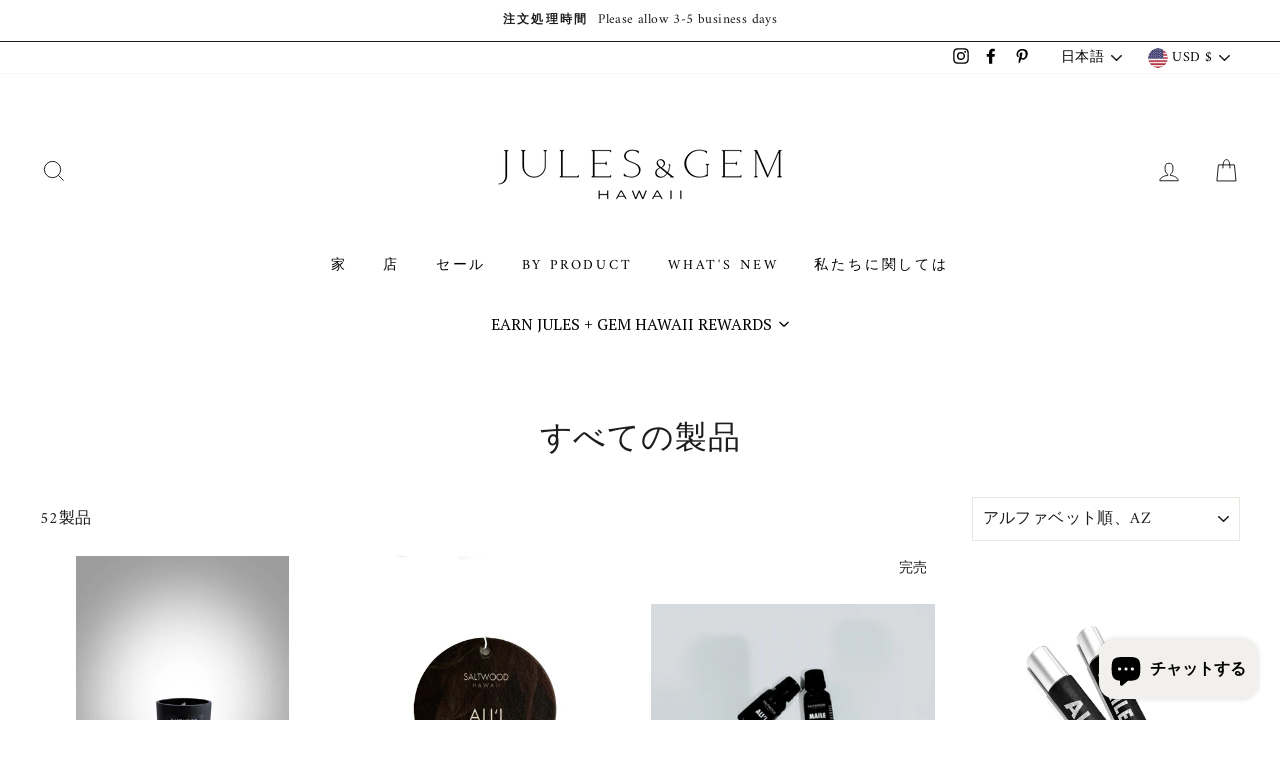

--- FILE ---
content_type: text/html; charset=utf-8
request_url: https://www.julesandgemhawaii.com/ja/collections/all
body_size: 92204
content:















<!doctype html>
<html class="no-js" lang="ja">
<head>
  <meta charset="utf-8">
  <meta http-equiv="X-UA-Compatible" content="IE=edge,chrome=1">
  <meta name="viewport" content="width=device-width,initial-scale=1">
  <meta name="theme-color" content="#0f0f0f">
  <link rel="canonical" href="https://www.julesandgemhawaii.com/ja/collections/all"><link rel="shortcut icon" href="//www.julesandgemhawaii.com/cdn/shop/files/Logo2022b400x200_32x32.png?v=1754265610" type="image/png" /><title>すべての製品
&ndash; Jules &amp; Gem Hawaii
</title>
<meta property="og:site_name" content="Jules &amp; Gem Hawaii">
  <meta property="og:url" content="https://www.julesandgemhawaii.com/ja/collections/all">
  <meta property="og:title" content="すべての製品">
  <meta property="og:type" content="website">
  <meta property="og:description" content="Jules + Gem Hawaiian は、クリーンでナチュラル、本格的な手注ぎのトロピカルな香りのソイキャンドルやその他のバス製品や美容製品を作るために作られたハワイのライフスタイル ブランドです。私たちのキャンドルは、最小限の材料を使用して少量ずつ製造しています。ソイワックス、フタル酸フリーまたは無害なフタル酸フレグランスオイル、木/綿の芯。"><meta property="og:image" content="http://www.julesandgemhawaii.com/cdn/shop/files/alii3ozcandlewebimageA_1200x630.jpg?v=1724360747"><meta property="og:image" content="http://www.julesandgemhawaii.com/cdn/shop/files/aliicarwebimage_1200x630.jpg?v=1724362154"><meta property="og:image" content="http://www.julesandgemhawaii.com/cdn/shop/files/IMG_63432_1200x630.jpg?v=1766954684">
  <meta property="og:image:secure_url" content="https://www.julesandgemhawaii.com/cdn/shop/files/alii3ozcandlewebimageA_1200x630.jpg?v=1724360747"><meta property="og:image:secure_url" content="https://www.julesandgemhawaii.com/cdn/shop/files/aliicarwebimage_1200x630.jpg?v=1724362154"><meta property="og:image:secure_url" content="https://www.julesandgemhawaii.com/cdn/shop/files/IMG_63432_1200x630.jpg?v=1766954684">
  <meta name="twitter:site" content="@">
  <meta name="twitter:card" content="summary_large_image">
  <meta name="twitter:title" content="すべての製品">
  <meta name="twitter:description" content="Jules + Gem Hawaiian は、クリーンでナチュラル、本格的な手注ぎのトロピカルな香りのソイキャンドルやその他のバス製品や美容製品を作るために作られたハワイのライフスタイル ブランドです。私たちのキャンドルは、最小限の材料を使用して少量ずつ製造しています。ソイワックス、フタル酸フリーまたは無害なフタル酸フレグランスオイル、木/綿の芯。">
<style data-shopify>
  @font-face {
  font-family: "Playfair Display";
  font-weight: 400;
  font-style: normal;
  src: url("//www.julesandgemhawaii.com/cdn/fonts/playfair_display/playfairdisplay_n4.9980f3e16959dc89137cc1369bfc3ae98af1deb9.woff2") format("woff2"),
       url("//www.julesandgemhawaii.com/cdn/fonts/playfair_display/playfairdisplay_n4.c562b7c8e5637886a811d2a017f9e023166064ee.woff") format("woff");
}

  @font-face {
  font-family: Amiri;
  font-weight: 400;
  font-style: normal;
  src: url("//www.julesandgemhawaii.com/cdn/fonts/amiri/amiri_n4.fee8c3379b68ea3b9c7241a63b8a252071faad52.woff2") format("woff2"),
       url("//www.julesandgemhawaii.com/cdn/fonts/amiri/amiri_n4.94cde4e18ec8ae53bf8f7240b84e1f76ce23772d.woff") format("woff");
}


  
  @font-face {
  font-family: Amiri;
  font-weight: 400;
  font-style: italic;
  src: url("//www.julesandgemhawaii.com/cdn/fonts/amiri/amiri_i4.95beacf234505f7529ea2b9b84305503763d41e2.woff2") format("woff2"),
       url("//www.julesandgemhawaii.com/cdn/fonts/amiri/amiri_i4.8d0b215ae13ef2acc52deb9eff6cd2c66724cd2c.woff") format("woff");
}

  
</style>
<link href="//www.julesandgemhawaii.com/cdn/shop/t/9/assets/theme.css?v=17412555553465449991769206675" rel="stylesheet" type="text/css" media="all" />
<style data-shopify>
  :root {
    --typeHeaderPrimary: "Playfair Display";
    --typeHeaderFallback: serif;
    --typeHeaderSize: 32px;
    --typeHeaderWeight: 400;
    --typeHeaderLineHeight: 1;
    --typeHeaderSpacing: 0.025em;

    --typeBasePrimary:Amiri;
    --typeBaseFallback:serif;
    --typeBaseSize: 16px;
    --typeBaseWeight: 400;
    --typeBaseSpacing: 0.025em;
    --typeBaseLineHeight: 1.6;

    --typeCollectionTitle: 18px;

    --iconWeight: 2px;
    --iconLinecaps: miter;

    
      --buttonRadius: 0px;
    

    --colorGridOverlayOpacity: 0.1;
  }
}
</style>
<script>
    document.documentElement.className = document.documentElement.className.replace('no-js', 'js');

    window.theme = window.theme || {};
    theme.routes = {
      cart: "/ja/cart",
      cartAdd: "/ja/cart/add",
      cartChange: "/ja/cart/change"
    };
    theme.strings = {
      soldOut: "完売",
      unavailable: "利用不可",
      stockLabel: "在庫は[count]個のみです!",
      willNotShipUntil: "[date]まで発送されません",
      willBeInStockAfter: "[date]以降に入荷予定",
      waitingForStock: "途中の在庫",
      savePrice: "[saved_amount]を節約",
      cartEmpty: "あなたのカートは現在空です。",
      cartTermsConfirmation: "チェックアウトするには販売規約に同意する必要があります"
    };
    theme.settings = {
      dynamicVariantsEnable: true,
      dynamicVariantType: "button",
      cartType: "drawer",
      moneyFormat: "${{amount}}",
      saveType: "dollar",
      recentlyViewedEnabled: false,
      predictiveSearch: true,
      predictiveSearchType: "product,article,page",
      inventoryThreshold: 0,
      quickView: true,
      themeName: 'Impulse',
      themeVersion: "3.2.0"
    };
  </script>

  
  <script>window.performance && window.performance.mark && window.performance.mark('shopify.content_for_header.start');</script><meta name="google-site-verification" content="A0GrVyiYiXB5dBnsiHDK6Tn6l_92Vne9VTRLo5_MQo4">
<meta name="google-site-verification" content="6IdIBoJHbvYT7ByLX5WPmjQj7PZaBce_6cgRCEvQajw">
<meta id="shopify-digital-wallet" name="shopify-digital-wallet" content="/2477752386/digital_wallets/dialog">
<meta name="shopify-checkout-api-token" content="4b6cade9677e900c04c475beaf7792c5">
<meta id="in-context-paypal-metadata" data-shop-id="2477752386" data-venmo-supported="true" data-environment="production" data-locale="ja_JP" data-paypal-v4="true" data-currency="USD">
<link rel="alternate" type="application/atom+xml" title="Feed" href="/ja/collections/all.atom" />
<link rel="next" href="/ja/collections/all?page=2">
<link rel="alternate" hreflang="x-default" href="https://www.julesandgemhawaii.com/collections/all">
<link rel="alternate" hreflang="en" href="https://www.julesandgemhawaii.com/collections/all">
<link rel="alternate" hreflang="ja" href="https://www.julesandgemhawaii.com/ja/collections/all">
<link rel="alternate" type="application/json+oembed" href="https://www.julesandgemhawaii.com/ja/collections/all.oembed">
<script async="async" src="/checkouts/internal/preloads.js?locale=ja-US"></script>
<link rel="preconnect" href="https://shop.app" crossorigin="anonymous">
<script async="async" src="https://shop.app/checkouts/internal/preloads.js?locale=ja-US&shop_id=2477752386" crossorigin="anonymous"></script>
<script id="apple-pay-shop-capabilities" type="application/json">{"shopId":2477752386,"countryCode":"US","currencyCode":"USD","merchantCapabilities":["supports3DS"],"merchantId":"gid:\/\/shopify\/Shop\/2477752386","merchantName":"Jules \u0026 Gem Hawaii","requiredBillingContactFields":["postalAddress","email","phone"],"requiredShippingContactFields":["postalAddress","email","phone"],"shippingType":"shipping","supportedNetworks":["visa","masterCard","amex","discover","elo","jcb"],"total":{"type":"pending","label":"Jules \u0026 Gem Hawaii","amount":"1.00"},"shopifyPaymentsEnabled":true,"supportsSubscriptions":true}</script>
<script id="shopify-features" type="application/json">{"accessToken":"4b6cade9677e900c04c475beaf7792c5","betas":["rich-media-storefront-analytics"],"domain":"www.julesandgemhawaii.com","predictiveSearch":true,"shopId":2477752386,"locale":"ja"}</script>
<script>var Shopify = Shopify || {};
Shopify.shop = "jules-gem-hawaii.myshopify.com";
Shopify.locale = "ja";
Shopify.currency = {"active":"USD","rate":"1.0"};
Shopify.country = "US";
Shopify.theme = {"name":"Impulse","id":83220529218,"schema_name":"Impulse","schema_version":"3.2.0","theme_store_id":857,"role":"main"};
Shopify.theme.handle = "null";
Shopify.theme.style = {"id":null,"handle":null};
Shopify.cdnHost = "www.julesandgemhawaii.com/cdn";
Shopify.routes = Shopify.routes || {};
Shopify.routes.root = "/ja/";</script>
<script type="module">!function(o){(o.Shopify=o.Shopify||{}).modules=!0}(window);</script>
<script>!function(o){function n(){var o=[];function n(){o.push(Array.prototype.slice.apply(arguments))}return n.q=o,n}var t=o.Shopify=o.Shopify||{};t.loadFeatures=n(),t.autoloadFeatures=n()}(window);</script>
<script>
  window.ShopifyPay = window.ShopifyPay || {};
  window.ShopifyPay.apiHost = "shop.app\/pay";
  window.ShopifyPay.redirectState = null;
</script>
<script id="shop-js-analytics" type="application/json">{"pageType":"collection"}</script>
<script defer="defer" async type="module" src="//www.julesandgemhawaii.com/cdn/shopifycloud/shop-js/modules/v2/client.init-shop-cart-sync_CHE6QNUr.ja.esm.js"></script>
<script defer="defer" async type="module" src="//www.julesandgemhawaii.com/cdn/shopifycloud/shop-js/modules/v2/chunk.common_D98kRh4-.esm.js"></script>
<script defer="defer" async type="module" src="//www.julesandgemhawaii.com/cdn/shopifycloud/shop-js/modules/v2/chunk.modal_BNwoMci-.esm.js"></script>
<script type="module">
  await import("//www.julesandgemhawaii.com/cdn/shopifycloud/shop-js/modules/v2/client.init-shop-cart-sync_CHE6QNUr.ja.esm.js");
await import("//www.julesandgemhawaii.com/cdn/shopifycloud/shop-js/modules/v2/chunk.common_D98kRh4-.esm.js");
await import("//www.julesandgemhawaii.com/cdn/shopifycloud/shop-js/modules/v2/chunk.modal_BNwoMci-.esm.js");

  window.Shopify.SignInWithShop?.initShopCartSync?.({"fedCMEnabled":true,"windoidEnabled":true});

</script>
<script>
  window.Shopify = window.Shopify || {};
  if (!window.Shopify.featureAssets) window.Shopify.featureAssets = {};
  window.Shopify.featureAssets['shop-js'] = {"init-fed-cm":["modules/v2/client.init-fed-cm_sYFpctDP.ja.esm.js","modules/v2/chunk.common_D98kRh4-.esm.js","modules/v2/chunk.modal_BNwoMci-.esm.js"],"shop-cart-sync":["modules/v2/client.shop-cart-sync_Fn6E0AvD.ja.esm.js","modules/v2/chunk.common_D98kRh4-.esm.js","modules/v2/chunk.modal_BNwoMci-.esm.js"],"init-shop-email-lookup-coordinator":["modules/v2/client.init-shop-email-lookup-coordinator_DazyVOqY.ja.esm.js","modules/v2/chunk.common_D98kRh4-.esm.js","modules/v2/chunk.modal_BNwoMci-.esm.js"],"shop-cash-offers":["modules/v2/client.shop-cash-offers_BFHBnhKY.ja.esm.js","modules/v2/chunk.common_D98kRh4-.esm.js","modules/v2/chunk.modal_BNwoMci-.esm.js"],"shop-login-button":["modules/v2/client.shop-login-button_B-yi3nMN.ja.esm.js","modules/v2/chunk.common_D98kRh4-.esm.js","modules/v2/chunk.modal_BNwoMci-.esm.js"],"shop-toast-manager":["modules/v2/client.shop-toast-manager_Cm6TtnXd.ja.esm.js","modules/v2/chunk.common_D98kRh4-.esm.js","modules/v2/chunk.modal_BNwoMci-.esm.js"],"pay-button":["modules/v2/client.pay-button_DTH50Rzq.ja.esm.js","modules/v2/chunk.common_D98kRh4-.esm.js","modules/v2/chunk.modal_BNwoMci-.esm.js"],"init-shop-cart-sync":["modules/v2/client.init-shop-cart-sync_CHE6QNUr.ja.esm.js","modules/v2/chunk.common_D98kRh4-.esm.js","modules/v2/chunk.modal_BNwoMci-.esm.js"],"init-customer-accounts":["modules/v2/client.init-customer-accounts_BUGn0cIS.ja.esm.js","modules/v2/client.shop-login-button_B-yi3nMN.ja.esm.js","modules/v2/chunk.common_D98kRh4-.esm.js","modules/v2/chunk.modal_BNwoMci-.esm.js"],"init-customer-accounts-sign-up":["modules/v2/client.init-customer-accounts-sign-up_CSeMJfz-.ja.esm.js","modules/v2/client.shop-login-button_B-yi3nMN.ja.esm.js","modules/v2/chunk.common_D98kRh4-.esm.js","modules/v2/chunk.modal_BNwoMci-.esm.js"],"init-windoid":["modules/v2/client.init-windoid_BTB72QS9.ja.esm.js","modules/v2/chunk.common_D98kRh4-.esm.js","modules/v2/chunk.modal_BNwoMci-.esm.js"],"shop-button":["modules/v2/client.shop-button_CZ95wHjv.ja.esm.js","modules/v2/chunk.common_D98kRh4-.esm.js","modules/v2/chunk.modal_BNwoMci-.esm.js"],"avatar":["modules/v2/client.avatar_BTnouDA3.ja.esm.js"],"shop-login":["modules/v2/client.shop-login_BdZnYXk6.ja.esm.js","modules/v2/chunk.common_D98kRh4-.esm.js","modules/v2/chunk.modal_BNwoMci-.esm.js"],"checkout-modal":["modules/v2/client.checkout-modal_B9SXRRFG.ja.esm.js","modules/v2/chunk.common_D98kRh4-.esm.js","modules/v2/chunk.modal_BNwoMci-.esm.js"],"shop-follow-button":["modules/v2/client.shop-follow-button_DjSWKMco.ja.esm.js","modules/v2/chunk.common_D98kRh4-.esm.js","modules/v2/chunk.modal_BNwoMci-.esm.js"],"init-shop-for-new-customer-accounts":["modules/v2/client.init-shop-for-new-customer-accounts_CoX20XDP.ja.esm.js","modules/v2/client.shop-login-button_B-yi3nMN.ja.esm.js","modules/v2/chunk.common_D98kRh4-.esm.js","modules/v2/chunk.modal_BNwoMci-.esm.js"],"lead-capture":["modules/v2/client.lead-capture_emq1eXKF.ja.esm.js","modules/v2/chunk.common_D98kRh4-.esm.js","modules/v2/chunk.modal_BNwoMci-.esm.js"],"payment-terms":["modules/v2/client.payment-terms_CJ2qgmEB.ja.esm.js","modules/v2/chunk.common_D98kRh4-.esm.js","modules/v2/chunk.modal_BNwoMci-.esm.js"]};
</script>
<script>(function() {
  var isLoaded = false;
  function asyncLoad() {
    if (isLoaded) return;
    isLoaded = true;
    var urls = ["https:\/\/cdn1.stamped.io\/files\/widget.min.js?shop=jules-gem-hawaii.myshopify.com","https:\/\/cdn-loyalty.yotpo.com\/loader\/hSlAY7ZXWqz9Qo4ZMgYjRQ.js?shop=jules-gem-hawaii.myshopify.com","https:\/\/cdn.weglot.com\/weglot_script_tag.js?shop=jules-gem-hawaii.myshopify.com","https:\/\/cdn.rebuyengine.com\/onsite\/js\/rebuy.js?shop=jules-gem-hawaii.myshopify.com","https:\/\/na.shgcdn3.com\/pixel-collector.js?shop=jules-gem-hawaii.myshopify.com"];
    for (var i = 0; i < urls.length; i++) {
      var s = document.createElement('script');
      s.type = 'text/javascript';
      s.async = true;
      s.src = urls[i];
      var x = document.getElementsByTagName('script')[0];
      x.parentNode.insertBefore(s, x);
    }
  };
  if(window.attachEvent) {
    window.attachEvent('onload', asyncLoad);
  } else {
    window.addEventListener('load', asyncLoad, false);
  }
})();</script>
<script id="__st">var __st={"a":2477752386,"offset":-36000,"reqid":"a78d261f-4df1-424f-8596-05c94cc0fccd-1769715551","pageurl":"www.julesandgemhawaii.com\/ja\/collections\/all","u":"b34ac4fbc669","p":"collection","rtyp":"collection","rid":162215067714};</script>
<script>window.ShopifyPaypalV4VisibilityTracking = true;</script>
<script id="captcha-bootstrap">!function(){'use strict';const t='contact',e='account',n='new_comment',o=[[t,t],['blogs',n],['comments',n],[t,'customer']],c=[[e,'customer_login'],[e,'guest_login'],[e,'recover_customer_password'],[e,'create_customer']],r=t=>t.map((([t,e])=>`form[action*='/${t}']:not([data-nocaptcha='true']) input[name='form_type'][value='${e}']`)).join(','),a=t=>()=>t?[...document.querySelectorAll(t)].map((t=>t.form)):[];function s(){const t=[...o],e=r(t);return a(e)}const i='password',u='form_key',d=['recaptcha-v3-token','g-recaptcha-response','h-captcha-response',i],f=()=>{try{return window.sessionStorage}catch{return}},m='__shopify_v',_=t=>t.elements[u];function p(t,e,n=!1){try{const o=window.sessionStorage,c=JSON.parse(o.getItem(e)),{data:r}=function(t){const{data:e,action:n}=t;return t[m]||n?{data:e,action:n}:{data:t,action:n}}(c);for(const[e,n]of Object.entries(r))t.elements[e]&&(t.elements[e].value=n);n&&o.removeItem(e)}catch(o){console.error('form repopulation failed',{error:o})}}const l='form_type',E='cptcha';function T(t){t.dataset[E]=!0}const w=window,h=w.document,L='Shopify',v='ce_forms',y='captcha';let A=!1;((t,e)=>{const n=(g='f06e6c50-85a8-45c8-87d0-21a2b65856fe',I='https://cdn.shopify.com/shopifycloud/storefront-forms-hcaptcha/ce_storefront_forms_captcha_hcaptcha.v1.5.2.iife.js',D={infoText:'hCaptchaによる保護',privacyText:'プライバシー',termsText:'利用規約'},(t,e,n)=>{const o=w[L][v],c=o.bindForm;if(c)return c(t,g,e,D).then(n);var r;o.q.push([[t,g,e,D],n]),r=I,A||(h.body.append(Object.assign(h.createElement('script'),{id:'captcha-provider',async:!0,src:r})),A=!0)});var g,I,D;w[L]=w[L]||{},w[L][v]=w[L][v]||{},w[L][v].q=[],w[L][y]=w[L][y]||{},w[L][y].protect=function(t,e){n(t,void 0,e),T(t)},Object.freeze(w[L][y]),function(t,e,n,w,h,L){const[v,y,A,g]=function(t,e,n){const i=e?o:[],u=t?c:[],d=[...i,...u],f=r(d),m=r(i),_=r(d.filter((([t,e])=>n.includes(e))));return[a(f),a(m),a(_),s()]}(w,h,L),I=t=>{const e=t.target;return e instanceof HTMLFormElement?e:e&&e.form},D=t=>v().includes(t);t.addEventListener('submit',(t=>{const e=I(t);if(!e)return;const n=D(e)&&!e.dataset.hcaptchaBound&&!e.dataset.recaptchaBound,o=_(e),c=g().includes(e)&&(!o||!o.value);(n||c)&&t.preventDefault(),c&&!n&&(function(t){try{if(!f())return;!function(t){const e=f();if(!e)return;const n=_(t);if(!n)return;const o=n.value;o&&e.removeItem(o)}(t);const e=Array.from(Array(32),(()=>Math.random().toString(36)[2])).join('');!function(t,e){_(t)||t.append(Object.assign(document.createElement('input'),{type:'hidden',name:u})),t.elements[u].value=e}(t,e),function(t,e){const n=f();if(!n)return;const o=[...t.querySelectorAll(`input[type='${i}']`)].map((({name:t})=>t)),c=[...d,...o],r={};for(const[a,s]of new FormData(t).entries())c.includes(a)||(r[a]=s);n.setItem(e,JSON.stringify({[m]:1,action:t.action,data:r}))}(t,e)}catch(e){console.error('failed to persist form',e)}}(e),e.submit())}));const S=(t,e)=>{t&&!t.dataset[E]&&(n(t,e.some((e=>e===t))),T(t))};for(const o of['focusin','change'])t.addEventListener(o,(t=>{const e=I(t);D(e)&&S(e,y())}));const B=e.get('form_key'),M=e.get(l),P=B&&M;t.addEventListener('DOMContentLoaded',(()=>{const t=y();if(P)for(const e of t)e.elements[l].value===M&&p(e,B);[...new Set([...A(),...v().filter((t=>'true'===t.dataset.shopifyCaptcha))])].forEach((e=>S(e,t)))}))}(h,new URLSearchParams(w.location.search),n,t,e,['guest_login'])})(!0,!0)}();</script>
<script integrity="sha256-4kQ18oKyAcykRKYeNunJcIwy7WH5gtpwJnB7kiuLZ1E=" data-source-attribution="shopify.loadfeatures" defer="defer" src="//www.julesandgemhawaii.com/cdn/shopifycloud/storefront/assets/storefront/load_feature-a0a9edcb.js" crossorigin="anonymous"></script>
<script crossorigin="anonymous" defer="defer" src="//www.julesandgemhawaii.com/cdn/shopifycloud/storefront/assets/shopify_pay/storefront-65b4c6d7.js?v=20250812"></script>
<script data-source-attribution="shopify.dynamic_checkout.dynamic.init">var Shopify=Shopify||{};Shopify.PaymentButton=Shopify.PaymentButton||{isStorefrontPortableWallets:!0,init:function(){window.Shopify.PaymentButton.init=function(){};var t=document.createElement("script");t.src="https://www.julesandgemhawaii.com/cdn/shopifycloud/portable-wallets/latest/portable-wallets.ja.js",t.type="module",document.head.appendChild(t)}};
</script>
<script data-source-attribution="shopify.dynamic_checkout.buyer_consent">
  function portableWalletsHideBuyerConsent(e){var t=document.getElementById("shopify-buyer-consent"),n=document.getElementById("shopify-subscription-policy-button");t&&n&&(t.classList.add("hidden"),t.setAttribute("aria-hidden","true"),n.removeEventListener("click",e))}function portableWalletsShowBuyerConsent(e){var t=document.getElementById("shopify-buyer-consent"),n=document.getElementById("shopify-subscription-policy-button");t&&n&&(t.classList.remove("hidden"),t.removeAttribute("aria-hidden"),n.addEventListener("click",e))}window.Shopify?.PaymentButton&&(window.Shopify.PaymentButton.hideBuyerConsent=portableWalletsHideBuyerConsent,window.Shopify.PaymentButton.showBuyerConsent=portableWalletsShowBuyerConsent);
</script>
<script data-source-attribution="shopify.dynamic_checkout.cart.bootstrap">document.addEventListener("DOMContentLoaded",(function(){function t(){return document.querySelector("shopify-accelerated-checkout-cart, shopify-accelerated-checkout")}if(t())Shopify.PaymentButton.init();else{new MutationObserver((function(e,n){t()&&(Shopify.PaymentButton.init(),n.disconnect())})).observe(document.body,{childList:!0,subtree:!0})}}));
</script>
<script id='scb4127' type='text/javascript' async='' src='https://www.julesandgemhawaii.com/cdn/shopifycloud/privacy-banner/storefront-banner.js'></script><link id="shopify-accelerated-checkout-styles" rel="stylesheet" media="screen" href="https://www.julesandgemhawaii.com/cdn/shopifycloud/portable-wallets/latest/accelerated-checkout-backwards-compat.css" crossorigin="anonymous">
<style id="shopify-accelerated-checkout-cart">
        #shopify-buyer-consent {
  margin-top: 1em;
  display: inline-block;
  width: 100%;
}

#shopify-buyer-consent.hidden {
  display: none;
}

#shopify-subscription-policy-button {
  background: none;
  border: none;
  padding: 0;
  text-decoration: underline;
  font-size: inherit;
  cursor: pointer;
}

#shopify-subscription-policy-button::before {
  box-shadow: none;
}

      </style>

<script>window.performance && window.performance.mark && window.performance.mark('shopify.content_for_header.end');</script>
  





  <script type="text/javascript">
    
      window.__shgMoneyFormat = window.__shgMoneyFormat || {"AED":{"currency":"AED","currency_symbol":"د.إ","currency_symbol_location":"left","decimal_places":2,"decimal_separator":".","thousands_separator":","},"AFN":{"currency":"AFN","currency_symbol":"؋","currency_symbol_location":"left","decimal_places":2,"decimal_separator":".","thousands_separator":","},"ALL":{"currency":"ALL","currency_symbol":"L","currency_symbol_location":"left","decimal_places":2,"decimal_separator":".","thousands_separator":","},"AMD":{"currency":"AMD","currency_symbol":"դր.","currency_symbol_location":"left","decimal_places":2,"decimal_separator":".","thousands_separator":","},"ANG":{"currency":"ANG","currency_symbol":"ƒ","currency_symbol_location":"left","decimal_places":2,"decimal_separator":".","thousands_separator":","},"AUD":{"currency":"AUD","currency_symbol":"$","currency_symbol_location":"left","decimal_places":2,"decimal_separator":".","thousands_separator":","},"AWG":{"currency":"AWG","currency_symbol":"ƒ","currency_symbol_location":"left","decimal_places":2,"decimal_separator":".","thousands_separator":","},"AZN":{"currency":"AZN","currency_symbol":"₼","currency_symbol_location":"left","decimal_places":2,"decimal_separator":".","thousands_separator":","},"BAM":{"currency":"BAM","currency_symbol":"КМ","currency_symbol_location":"left","decimal_places":2,"decimal_separator":".","thousands_separator":","},"BBD":{"currency":"BBD","currency_symbol":"$","currency_symbol_location":"left","decimal_places":2,"decimal_separator":".","thousands_separator":","},"BDT":{"currency":"BDT","currency_symbol":"৳","currency_symbol_location":"left","decimal_places":2,"decimal_separator":".","thousands_separator":","},"BIF":{"currency":"BIF","currency_symbol":"Fr","currency_symbol_location":"left","decimal_places":2,"decimal_separator":".","thousands_separator":","},"BND":{"currency":"BND","currency_symbol":"$","currency_symbol_location":"left","decimal_places":2,"decimal_separator":".","thousands_separator":","},"BOB":{"currency":"BOB","currency_symbol":"Bs.","currency_symbol_location":"left","decimal_places":2,"decimal_separator":".","thousands_separator":","},"BSD":{"currency":"BSD","currency_symbol":"$","currency_symbol_location":"left","decimal_places":2,"decimal_separator":".","thousands_separator":","},"BWP":{"currency":"BWP","currency_symbol":"P","currency_symbol_location":"left","decimal_places":2,"decimal_separator":".","thousands_separator":","},"BZD":{"currency":"BZD","currency_symbol":"$","currency_symbol_location":"left","decimal_places":2,"decimal_separator":".","thousands_separator":","},"CAD":{"currency":"CAD","currency_symbol":"$","currency_symbol_location":"left","decimal_places":2,"decimal_separator":".","thousands_separator":","},"CDF":{"currency":"CDF","currency_symbol":"Fr","currency_symbol_location":"left","decimal_places":2,"decimal_separator":".","thousands_separator":","},"CHF":{"currency":"CHF","currency_symbol":"CHF","currency_symbol_location":"left","decimal_places":2,"decimal_separator":".","thousands_separator":","},"CNY":{"currency":"CNY","currency_symbol":"¥","currency_symbol_location":"left","decimal_places":2,"decimal_separator":".","thousands_separator":","},"CRC":{"currency":"CRC","currency_symbol":"₡","currency_symbol_location":"left","decimal_places":2,"decimal_separator":".","thousands_separator":","},"CVE":{"currency":"CVE","currency_symbol":"$","currency_symbol_location":"left","decimal_places":2,"decimal_separator":".","thousands_separator":","},"CZK":{"currency":"CZK","currency_symbol":"Kč","currency_symbol_location":"left","decimal_places":2,"decimal_separator":".","thousands_separator":","},"DJF":{"currency":"DJF","currency_symbol":"Fdj","currency_symbol_location":"left","decimal_places":2,"decimal_separator":".","thousands_separator":","},"DKK":{"currency":"DKK","currency_symbol":"kr.","currency_symbol_location":"left","decimal_places":2,"decimal_separator":".","thousands_separator":","},"DOP":{"currency":"DOP","currency_symbol":"$","currency_symbol_location":"left","decimal_places":2,"decimal_separator":".","thousands_separator":","},"DZD":{"currency":"DZD","currency_symbol":"د.ج","currency_symbol_location":"left","decimal_places":2,"decimal_separator":".","thousands_separator":","},"EGP":{"currency":"EGP","currency_symbol":"ج.م","currency_symbol_location":"left","decimal_places":2,"decimal_separator":".","thousands_separator":","},"ETB":{"currency":"ETB","currency_symbol":"Br","currency_symbol_location":"left","decimal_places":2,"decimal_separator":".","thousands_separator":","},"EUR":{"currency":"EUR","currency_symbol":"€","currency_symbol_location":"left","decimal_places":2,"decimal_separator":".","thousands_separator":","},"FJD":{"currency":"FJD","currency_symbol":"$","currency_symbol_location":"left","decimal_places":2,"decimal_separator":".","thousands_separator":","},"FKP":{"currency":"FKP","currency_symbol":"£","currency_symbol_location":"left","decimal_places":2,"decimal_separator":".","thousands_separator":","},"GBP":{"currency":"GBP","currency_symbol":"£","currency_symbol_location":"left","decimal_places":2,"decimal_separator":".","thousands_separator":","},"GMD":{"currency":"GMD","currency_symbol":"D","currency_symbol_location":"left","decimal_places":2,"decimal_separator":".","thousands_separator":","},"GNF":{"currency":"GNF","currency_symbol":"Fr","currency_symbol_location":"left","decimal_places":2,"decimal_separator":".","thousands_separator":","},"GTQ":{"currency":"GTQ","currency_symbol":"Q","currency_symbol_location":"left","decimal_places":2,"decimal_separator":".","thousands_separator":","},"GYD":{"currency":"GYD","currency_symbol":"$","currency_symbol_location":"left","decimal_places":2,"decimal_separator":".","thousands_separator":","},"HKD":{"currency":"HKD","currency_symbol":"$","currency_symbol_location":"left","decimal_places":2,"decimal_separator":".","thousands_separator":","},"HNL":{"currency":"HNL","currency_symbol":"L","currency_symbol_location":"left","decimal_places":2,"decimal_separator":".","thousands_separator":","},"HUF":{"currency":"HUF","currency_symbol":"Ft","currency_symbol_location":"left","decimal_places":2,"decimal_separator":".","thousands_separator":","},"IDR":{"currency":"IDR","currency_symbol":"Rp","currency_symbol_location":"left","decimal_places":2,"decimal_separator":".","thousands_separator":","},"ILS":{"currency":"ILS","currency_symbol":"₪","currency_symbol_location":"left","decimal_places":2,"decimal_separator":".","thousands_separator":","},"INR":{"currency":"INR","currency_symbol":"₹","currency_symbol_location":"left","decimal_places":2,"decimal_separator":".","thousands_separator":","},"ISK":{"currency":"ISK","currency_symbol":"kr.","currency_symbol_location":"left","decimal_places":2,"decimal_separator":".","thousands_separator":","},"JMD":{"currency":"JMD","currency_symbol":"$","currency_symbol_location":"left","decimal_places":2,"decimal_separator":".","thousands_separator":","},"JPY":{"currency":"JPY","currency_symbol":"¥","currency_symbol_location":"left","decimal_places":2,"decimal_separator":".","thousands_separator":","},"KES":{"currency":"KES","currency_symbol":"KSh","currency_symbol_location":"left","decimal_places":2,"decimal_separator":".","thousands_separator":","},"KGS":{"currency":"KGS","currency_symbol":"som","currency_symbol_location":"left","decimal_places":2,"decimal_separator":".","thousands_separator":","},"KHR":{"currency":"KHR","currency_symbol":"៛","currency_symbol_location":"left","decimal_places":2,"decimal_separator":".","thousands_separator":","},"KMF":{"currency":"KMF","currency_symbol":"Fr","currency_symbol_location":"left","decimal_places":2,"decimal_separator":".","thousands_separator":","},"KRW":{"currency":"KRW","currency_symbol":"₩","currency_symbol_location":"left","decimal_places":2,"decimal_separator":".","thousands_separator":","},"KYD":{"currency":"KYD","currency_symbol":"$","currency_symbol_location":"left","decimal_places":2,"decimal_separator":".","thousands_separator":","},"KZT":{"currency":"KZT","currency_symbol":"₸","currency_symbol_location":"left","decimal_places":2,"decimal_separator":".","thousands_separator":","},"LAK":{"currency":"LAK","currency_symbol":"₭","currency_symbol_location":"left","decimal_places":2,"decimal_separator":".","thousands_separator":","},"LBP":{"currency":"LBP","currency_symbol":"ل.ل","currency_symbol_location":"left","decimal_places":2,"decimal_separator":".","thousands_separator":","},"LKR":{"currency":"LKR","currency_symbol":"₨","currency_symbol_location":"left","decimal_places":2,"decimal_separator":".","thousands_separator":","},"MAD":{"currency":"MAD","currency_symbol":"د.م.","currency_symbol_location":"left","decimal_places":2,"decimal_separator":".","thousands_separator":","},"MDL":{"currency":"MDL","currency_symbol":"L","currency_symbol_location":"left","decimal_places":2,"decimal_separator":".","thousands_separator":","},"MKD":{"currency":"MKD","currency_symbol":"ден","currency_symbol_location":"left","decimal_places":2,"decimal_separator":".","thousands_separator":","},"MMK":{"currency":"MMK","currency_symbol":"K","currency_symbol_location":"left","decimal_places":2,"decimal_separator":".","thousands_separator":","},"MNT":{"currency":"MNT","currency_symbol":"₮","currency_symbol_location":"left","decimal_places":2,"decimal_separator":".","thousands_separator":","},"MOP":{"currency":"MOP","currency_symbol":"P","currency_symbol_location":"left","decimal_places":2,"decimal_separator":".","thousands_separator":","},"MUR":{"currency":"MUR","currency_symbol":"₨","currency_symbol_location":"left","decimal_places":2,"decimal_separator":".","thousands_separator":","},"MVR":{"currency":"MVR","currency_symbol":"MVR","currency_symbol_location":"left","decimal_places":2,"decimal_separator":".","thousands_separator":","},"MWK":{"currency":"MWK","currency_symbol":"MK","currency_symbol_location":"left","decimal_places":2,"decimal_separator":".","thousands_separator":","},"MYR":{"currency":"MYR","currency_symbol":"RM","currency_symbol_location":"left","decimal_places":2,"decimal_separator":".","thousands_separator":","},"NGN":{"currency":"NGN","currency_symbol":"₦","currency_symbol_location":"left","decimal_places":2,"decimal_separator":".","thousands_separator":","},"NIO":{"currency":"NIO","currency_symbol":"C$","currency_symbol_location":"left","decimal_places":2,"decimal_separator":".","thousands_separator":","},"NPR":{"currency":"NPR","currency_symbol":"Rs.","currency_symbol_location":"left","decimal_places":2,"decimal_separator":".","thousands_separator":","},"NZD":{"currency":"NZD","currency_symbol":"$","currency_symbol_location":"left","decimal_places":2,"decimal_separator":".","thousands_separator":","},"PEN":{"currency":"PEN","currency_symbol":"S/","currency_symbol_location":"left","decimal_places":2,"decimal_separator":".","thousands_separator":","},"PGK":{"currency":"PGK","currency_symbol":"K","currency_symbol_location":"left","decimal_places":2,"decimal_separator":".","thousands_separator":","},"PHP":{"currency":"PHP","currency_symbol":"₱","currency_symbol_location":"left","decimal_places":2,"decimal_separator":".","thousands_separator":","},"PKR":{"currency":"PKR","currency_symbol":"₨","currency_symbol_location":"left","decimal_places":2,"decimal_separator":".","thousands_separator":","},"PLN":{"currency":"PLN","currency_symbol":"zł","currency_symbol_location":"left","decimal_places":2,"decimal_separator":".","thousands_separator":","},"PYG":{"currency":"PYG","currency_symbol":"₲","currency_symbol_location":"left","decimal_places":2,"decimal_separator":".","thousands_separator":","},"QAR":{"currency":"QAR","currency_symbol":"ر.ق","currency_symbol_location":"left","decimal_places":2,"decimal_separator":".","thousands_separator":","},"RON":{"currency":"RON","currency_symbol":"Lei","currency_symbol_location":"left","decimal_places":2,"decimal_separator":".","thousands_separator":","},"RSD":{"currency":"RSD","currency_symbol":"РСД","currency_symbol_location":"left","decimal_places":2,"decimal_separator":".","thousands_separator":","},"RWF":{"currency":"RWF","currency_symbol":"FRw","currency_symbol_location":"left","decimal_places":2,"decimal_separator":".","thousands_separator":","},"SAR":{"currency":"SAR","currency_symbol":"ر.س","currency_symbol_location":"left","decimal_places":2,"decimal_separator":".","thousands_separator":","},"SBD":{"currency":"SBD","currency_symbol":"$","currency_symbol_location":"left","decimal_places":2,"decimal_separator":".","thousands_separator":","},"SEK":{"currency":"SEK","currency_symbol":"kr","currency_symbol_location":"left","decimal_places":2,"decimal_separator":".","thousands_separator":","},"SGD":{"currency":"SGD","currency_symbol":"$","currency_symbol_location":"left","decimal_places":2,"decimal_separator":".","thousands_separator":","},"SHP":{"currency":"SHP","currency_symbol":"£","currency_symbol_location":"left","decimal_places":2,"decimal_separator":".","thousands_separator":","},"SLL":{"currency":"SLL","currency_symbol":"Le","currency_symbol_location":"left","decimal_places":2,"decimal_separator":".","thousands_separator":","},"STD":{"currency":"STD","currency_symbol":"Db","currency_symbol_location":"left","decimal_places":2,"decimal_separator":".","thousands_separator":","},"THB":{"currency":"THB","currency_symbol":"฿","currency_symbol_location":"left","decimal_places":2,"decimal_separator":".","thousands_separator":","},"TJS":{"currency":"TJS","currency_symbol":"ЅМ","currency_symbol_location":"left","decimal_places":2,"decimal_separator":".","thousands_separator":","},"TOP":{"currency":"TOP","currency_symbol":"T$","currency_symbol_location":"left","decimal_places":2,"decimal_separator":".","thousands_separator":","},"TTD":{"currency":"TTD","currency_symbol":"$","currency_symbol_location":"left","decimal_places":2,"decimal_separator":".","thousands_separator":","},"TWD":{"currency":"TWD","currency_symbol":"$","currency_symbol_location":"left","decimal_places":2,"decimal_separator":".","thousands_separator":","},"TZS":{"currency":"TZS","currency_symbol":"Sh","currency_symbol_location":"left","decimal_places":2,"decimal_separator":".","thousands_separator":","},"UAH":{"currency":"UAH","currency_symbol":"₴","currency_symbol_location":"left","decimal_places":2,"decimal_separator":".","thousands_separator":","},"UGX":{"currency":"UGX","currency_symbol":"USh","currency_symbol_location":"left","decimal_places":2,"decimal_separator":".","thousands_separator":","},"USD":{"currency":"USD","currency_symbol":"$","currency_symbol_location":"left","decimal_places":2,"decimal_separator":".","thousands_separator":","},"UYU":{"currency":"UYU","currency_symbol":"$U","currency_symbol_location":"left","decimal_places":2,"decimal_separator":".","thousands_separator":","},"UZS":{"currency":"UZS","currency_symbol":"so'm","currency_symbol_location":"left","decimal_places":2,"decimal_separator":".","thousands_separator":","},"VND":{"currency":"VND","currency_symbol":"₫","currency_symbol_location":"left","decimal_places":2,"decimal_separator":".","thousands_separator":","},"VUV":{"currency":"VUV","currency_symbol":"Vt","currency_symbol_location":"left","decimal_places":2,"decimal_separator":".","thousands_separator":","},"WST":{"currency":"WST","currency_symbol":"T","currency_symbol_location":"left","decimal_places":2,"decimal_separator":".","thousands_separator":","},"XAF":{"currency":"XAF","currency_symbol":"CFA","currency_symbol_location":"left","decimal_places":2,"decimal_separator":".","thousands_separator":","},"XCD":{"currency":"XCD","currency_symbol":"$","currency_symbol_location":"left","decimal_places":2,"decimal_separator":".","thousands_separator":","},"XOF":{"currency":"XOF","currency_symbol":"Fr","currency_symbol_location":"left","decimal_places":2,"decimal_separator":".","thousands_separator":","},"XPF":{"currency":"XPF","currency_symbol":"Fr","currency_symbol_location":"left","decimal_places":2,"decimal_separator":".","thousands_separator":","},"YER":{"currency":"YER","currency_symbol":"﷼","currency_symbol_location":"left","decimal_places":2,"decimal_separator":".","thousands_separator":","}};
    
    window.__shgCurrentCurrencyCode = window.__shgCurrentCurrencyCode || {
      currency: "USD",
      currency_symbol: "$",
      decimal_separator: ".",
      thousands_separator: ",",
      decimal_places: 2,
      currency_symbol_location: "left"
    };
  </script>




  <script src="//www.julesandgemhawaii.com/cdn/shop/t/9/assets/vendor-scripts-v6.js" defer="defer"></script>

  
    <link rel="preload" as="style" href="//www.julesandgemhawaii.com/cdn/shop/t/9/assets/currency-flags.css?v=75482696549506390791594773619" onload="this.onload=null;this.rel='stylesheet'">
    <noscript><link rel="stylesheet" href="//www.julesandgemhawaii.com/cdn/shop/t/9/assets/currency-flags.css?v=75482696549506390791594773619"></noscript>
  

  <script src="//www.julesandgemhawaii.com/cdn/shop/t/9/assets/theme.js?v=12113585053719926031617765589" defer="defer"></script><!-- "snippets/booster-common.liquid" was not rendered, the associated app was uninstalled -->


<script id="sca_fg_cart_ShowGiftAsProductTemplate" type="text/template">
  
  <div class="item not-sca-qv" id="sca-freegift-{{productID}}">
    <a class="close_box" style="display: none;position: absolute;top:5px;right: 10px;font-size: 22px;font-weight: bold;cursor: pointer;text-decoration:none;color: #aaa;">×</a>
    <a href="/products/{{productHandle}}" target="_blank"><img style="margin-left: auto; margin-right: auto; width: 50%;" class="lazyOwl" data-src="{{productImageURL}}"></a>
    <div class="sca-product-shop">
      <div class="review-summary3">
        <div class="yotpo bottomLine" style="text-align:center"
          data-product-id="{{productID}}"
          data-product-models="{{productID}}"
          data-name="{{productTitle}}"
          data-url="/products/{{productHandle}}">
        </div>
      </div>
      <div class="f-fix"><span class="sca-product-title" style="white-space: nowrap;color:#000;{{showfgTitle}}">{{productTitle}}</span>
          <div id="product-variants-{{productID}}">
            <div class="sca-price" id="price-field-{{productID}}">
              <span class="sca-old-price">{{variant_compare_at_price}}</span>
              <span class="sca-special-price">{{variant_price}}</span>
            </div>
            <div id="stay-content-sca-freegift-{{productID}}" class="sca-fg-cart-item">
              <a class="close_box" style="display: none;position: absolute;top:5px;right: 10px;font-size: 22px;font-weight: bold;cursor: pointer;text-decoration:none;color: #aaa;">×</a>
              <select id="product-select-{{productID}}" name="id" style="display: none">
                {{optionVariantData}}
              </select>
            </div>
          </div>
          <button type='button' id="sca-btn-select-{{productID}}" class="sca-button" onclick="onclickSelect_{{productID}}();"><span>{{SelectButton}}</span></button>
          <button type='button' id="sca-btn-{{productID}}" class="sca-button" style="display: none"><span>{{AddToCartButton}}</span></button>
      </div>
    </div>
  </div>
  
</script>
<script id = "sca_fg_cart_ShowGiftAsProductScriptTemplate" type="text/template">
  
  
    var selectCallback_{{productID}}=function(t,a){if(t?(t.available?(SECOMAPP.jQuery("#sca-btn-{{productID}}").removeClass("disabled").removeAttr("disabled").html("<span>{{AddToCartButton}}</span>").fadeTo(200,1),SECOMAPP.jQuery("#sca-btn-{{productID}}").unbind("click"),SECOMAPP.jQuery("#sca-btn-{{productID}}").click(SECOMAPP.jQuery.proxy(function(){SECOMAPP.addGiftToCart(t.id,1)},t))):SECOMAPP.jQuery("#sca-btn-{{productID}}").html("<span>{{UnavailableButton}}</span>").addClass("disabled").attr("disabled","disabled").fadeTo(200,.5),t.compare_at_price>t.price?SECOMAPP.jQuery("#price-field-{{productID}}").html("<span class='sca-old-price'>"+SECOMAPP.formatMoney(t.compare_at_price)+"</span>&nbsp;<s class='sca-special-price'>"+SECOMAPP.formatMoney(t.price)+"</s>"):SECOMAPP.jQuery("#price-field-{{productID}}").html("<span class='sca-special-price'>"+SECOMAPP.formatMoney(t.price)+"</span>")):SECOMAPP.jQuery("#sca-btn-{{productID}}").html("<span>{{UnavailableButton}}</span>").addClass("disabled").attr("disabled","disabled").fadeTo(200,.5),t&&t.featured_image){var e=SECOMAPP.jQuery("#sca-freegift-{{productID}} img"),_=t.featured_image,c=e[0];Shopify.Image.switchImage(_,c,function(t,a,e){SECOMAPP.jQuery(e).parents("a").attr("href",t),SECOMAPP.jQuery(e).attr("src",t)})}},onclickSelect_{{productID}}=function(t){SECOMAPP.jQuery.getJSON("/products/{{productHandle}}.js",{_:(new Date).getTime()},function(t){SECOMAPP.jQuery(".owl-item #sca-freegift-{{productID}} span.sca-product-title").html(t.title);var e=[];SECOMAPP.jQuery.each(t.options,function(t,a){e[t]=a.name}),t.options=e;for(var a={{variantsGiftList}},_={{mainVariantsList}},c=t.variants.length-1;-1<c;c--)a.indexOf(t.variants[c].id)<0&&_.indexOf(t.variants[c].id)<0&&t.variants.splice(c,1);for(var o=_.length-1;-1<o;o--){var i=a[o],r=_[o],n=-1,s=-1;for(c=t.variants.length-1;-1<c;c--)t.variants[c].id==i?n=c:t.variants[c].id==r&&(s=c);-1<n&&-1<s&n!==s?("undefined"!=typeof SECOMAPP&&void 0!==SECOMAPP.fgsettings&&!0===SECOMAPP.fgsettings.sca_sync_gift&&void 0!==SECOMAPP.fgsettings.sca_fg_gift_variant_quantity_format&&"equal_original_inventory"===SECOMAPP.fgsettings.sca_fg_gift_variant_quantity_format&&(t.variants[n].available=t.variants[s].available,t.variants[n].inventory_management=t.variants[s].inventory_management),t.variants[n].option1=t.variants[s].option1,t.variants[n].options[0].name=t.variants[s].options[0].name,t.variants[n].options[1]&&(t.variants[n].options[1].name=t.variants[s].options[1].name,t.variants[n].option2=t.variants[s].option2),t.variants[n].options[2]&&(t.variants[n].options[2].name=t.variants[s].options[2].name,t.variants[n].option3=t.variants[s].option3),t.variants[n].title=t.variants[s].title,t.variants[n].name=t.variants[s].name,t.variants[n].public_title=t.variants[s].public_title,t.variants.splice(s,1)):(t.variants[s].id=i,t.variants[s].compare_at_price||(t.variants[s].compare_at_price=t.variants[s].price),t.variants[s].price=SECOMAPP.fgdata.giftid_price_mapping[i])}SECOMAPP.jQuery("#sca-btn-select-{{productID}}").hide(),SECOMAPP.jQuery("#product-select-{{productID}}").show(),SECOMAPP.jQuery("#sca-btn-{{productID}}").show(),SECOMAPP.jQuery("#stay-content-sca-freegift-{{productID}} .close_box").show(),SECOMAPP.jQuery("#stay-content-sca-freegift-{{productID}} .close_box").click(function(){SECOMAPP.jQuery("#stay-content-sca-freegift-{{productID}}").hide(),SECOMAPP.jQuery("#sca-btn-{{productID}}").hide(),SECOMAPP.jQuery("#sca-btn-select-{{productID}}").show()}),onclickSelect_{{productID}}=function(){SECOMAPP.jQuery("#stay-content-sca-freegift-{{productID}}").show(),SECOMAPP.jQuery("#sca-btn-{{productID}}").show(),SECOMAPP.jQuery("#sca-btn-select-{{productID}}").hide()},1==t.variants.length?(-1!==t.variants[0].title.indexOf("Default")&&SECOMAPP.jQuery("#sca-freegift-{{productID}} .selector-wrapper").hide(),1==t.variants[0].available&&(SECOMAPP.jQuery("#sca-btn-{{productID}}").show(),SECOMAPP.jQuery("#sca-btn-select-{{productID}}").hide(),SECOMAPP.jQuery("#sca-btn-{{productID}}").removeClass("disabled").removeAttr("disabled").html("<span>{{AddToCartButton}}</span>").fadeTo(200,1),SECOMAPP.jQuery("#sca-btn-{{productID}}").unbind("click"),SECOMAPP.jQuery("#sca-btn-{{productID}}").click(SECOMAPP.jQuery.proxy(function(){SECOMAPP.addGiftToCart(t.variants[0].id,1)},t)))):(new Shopify.OptionSelectors("product-select-{{productID}}",{product:t,onVariantSelected:selectCallback_{{productID}},enableHistoryState:!0}),SECOMAPP.jQuery("#stay-content-sca-freegift-{{productID}}").show(),SECOMAPP.jQuery("#stay-content-sca-freegift-{{productID}}").focus())})};1=={{variantsGiftList}}.length&&onclickSelect_{{productID}}();
  
</script>

<script id="sca_fg_cart_ShowGiftAsVariantTemplate" type="text/template">
  
  <div class="item not-sca-qv" id="sca-freegift-{{variantID}}">
    <a href="/products/{{productHandle}}?variant={{originalVariantID}}" target="_blank"><img style="margin-left: auto; margin-right: auto; width: 50%;" class="lazyOwl" data-src="{{variantImageURL}}"></a>
    <div class="sca-product-shop">
      <div class="review-summary3">
        <div class="yotpo bottomLine" style="text-align:center"
          data-product-id="{{productID}}"
          data-product-models="{{productID}}"
          data-name="{{productTitle}}"
          data-url="/products/{{productHandle}}">
        </div>
      </div>
      <div class="f-fix">
        <span class="sca-product-title" style="white-space: nowrap;color:#000;">{{variantTitle}}</span>
        <div class="sca-price">
          <span class="sca-old-price">{{variant_compare_at_price}}</span>
          <span class="sca-special-price">{{variant_price}}</span>
        </div>
        <button type="button" id="sca-btn{{variantID}}" class="sca-button" onclick="SECOMAPP.addGiftToCart({{variantID}},1);">
          <span>{{AddToCartButton}}</span>
        </button>
      </div>
    </div>
  </div>
  
</script>

<script id="sca_fg_prod_GiftList" type="text/template">
  
  <a style="text-decoration: none !important" id ="{{giftShowID}}" class="product-image freegif-product-image freegift-info-{{giftShowID}}"
     title="{{giftTitle}}" href="/products/{{productsHandle}}">
    <img class="not-sca-qv" src="{{giftImgUrl}}" alt="{{giftTitle}}" />
  </a>
  
</script>

<script id="sca_fg_prod_Gift_PopupDetail" type="text/template">
  
  <div class="sca-fg-item fg-info-{{giftShowID}}" style="display:none;z-index:2147483647;">
    <div class="sca-fg-item-options">
      <div class="sca-fg-item-option-title">
        <em>{{freegiftRuleName}}</em>
      </div>
      <div class="sca-fg-item-option-ct">
        <!--        <div class="sca-fg-image-item">
                        <img src="{{giftImgUrl}}" /> -->
        <div class="sca-fg-item-name">
          <a href="#">{{giftTitle}}</a>
        </div>
        <!--        </div> -->
      </div>
    </div>
  </div>
  
</script>

<script id="sca_fg_ajax_GiftListPopup" type="text/template">
  
  <div id="freegift_popup" class="mfp-hide">
    <div id="sca-fg-owl-carousel">
      <div id="freegift_cart_container" class="sca-fg-cart-container" style="display: none;">
        <div id="freegift_message" class="owl-carousel"></div>
      </div>
      <div id="sca-fg-slider-cart" style="display: none;">
        <div class="sca-fg-cart-title">
          <strong>{{popupTitle}}</strong>
        </div>
        <div id="sca_freegift_list" class="owl-carousel"></div>
      </div>
    </div>
  </div>
  
</script>

<script id="sca_fg_checkout_confirm_popup" type="text/template">
    
         <div class='sca-fg-checkout-confirm-popup' style='font-family: "Myriad","Cardo","Big Caslon","Bodoni MT",Georgia,serif; position: relative;background: #FFF;padding: 20px 20px 50px 20px;width: auto;max-width: 500px;margin: 20px auto;'>
             <h1 style='font-family: "Oswald","Cardo","Big Caslon","Bodoni MT",Georgia,serif;'>YOU CAN STILL ADD MORE!</h1>
             <p>You get 1 free item with every product purchased. It looks like you can still add more free item(s) to your cart. What would you like to do?</p>
             <p class='sca-fg-checkout-confirm-buttons' style='float: right;'>
                 <a class='btn popup-modal-dismiss action_button add_to_cart' href='#' style='width: 200px !important;margin-right: 20px;'>ADD MORE</a>
                 <a class='btn checkout__button continue-checkout action_button add_to_cart' href='/checkout' style='width: 200px !important;'>CHECKOUT</a>
             </p>
         </div>
    
</script>



<link href="//www.julesandgemhawaii.com/cdn/shop/t/9/assets/sca.freegift.css?v=95952017956023990191617747285" rel="stylesheet" type="text/css" media="all" />
<script src="//www.julesandgemhawaii.com/cdn/shopifycloud/storefront/assets/themes_support/option_selection-b017cd28.js" type="text/javascript"></script>
<script data-cfasync="false">
    Shopify.money_format = "${{amount}}";
    //enable checking free gifts condition when checkout clicked
    if ((typeof SECOMAPP) === 'undefined') { window.SECOMAPP = {}; };
    SECOMAPP.enableOverrideCheckout = true;
    //    SECOMAPP.preStopAppCallback = function(cart){
    //        if(typeof yotpo!=='undefined' && typeof yotpo.initWidgets==='function'){
    //            yotpo.initWidgets();
    //        }
    //    }
</script>
<script type="text/javascript">(function(){if(typeof SECOMAPP==="undefined"){SECOMAPP={}};if(typeof Shopify==="undefined"){Shopify={}};SECOMAPP.fg_ver=1617765633;SECOMAPP.fg_scriptfile="freegifts_20210226.min.js";SECOMAPP.gifts_list_avai={"39290363412546":true,"39290363445314":true};})();</script>

<script data-cfasync="false" type="text/javascript">
  /* Smart Ecommerce App (SEA Inc)
  * http://www.secomapp.com
  * Do not reuse those source codes if don't have permission of us.
  * */
  
  
  !function(){Array.isArray||(Array.isArray=function(e){return"[object Array]"===Object.prototype.toString.call(e)}),"function"!=typeof Object.create&&(Object.create=function(e){function t(){}return t.prototype=e,new t}),Object.keys||(Object.keys=function(e){var t,o=[];for(t in e)Object.prototype.hasOwnProperty.call(e,t)&&o.push(t);return o}),String.prototype.endsWith||Object.defineProperty(String.prototype,"endsWith",{value:function(e,t){var o=this.toString();(void 0===t||t>o.length)&&(t=o.length),t-=e.length;var r=o.indexOf(e,t);return-1!==r&&r===t},writable:!0,enumerable:!0,configurable:!0}),Array.prototype.indexOf||(Array.prototype.indexOf=function(e,t){var o;if(null==this)throw new TypeError('"this" is null or not defined');var r=Object(this),i=r.length>>>0;if(0===i)return-1;var n=+t||0;if(Math.abs(n)===1/0&&(n=0),n>=i)return-1;for(o=Math.max(n>=0?n:i-Math.abs(n),0);o<i;){if(o in r&&r[o]===e)return o;o++}return-1}),Array.prototype.forEach||(Array.prototype.forEach=function(e,t){var o,r;if(null==this)throw new TypeError(" this is null or not defined");var i=Object(this),n=i.length>>>0;if("function"!=typeof e)throw new TypeError(e+" is not a function");for(arguments.length>1&&(o=t),r=0;r<n;){var a;r in i&&(a=i[r],e.call(o,a,r,i)),r++}}),console=console||{},console.log=console.log||function(){},"undefined"==typeof Shopify&&(Shopify={}),"function"!=typeof Shopify.onError&&(Shopify.onError=function(){}),"undefined"==typeof SECOMAPP&&(SECOMAPP={}),SECOMAPP.removeGiftsVariant=function(e){setTimeout(function(){try{e("select option").not(".sca-fg-cart-item select option").filter(function(){var t=e(this).val(),o=e(this).text();-1!==o.indexOf(" - ")&&(o=o.slice(0,o.indexOf(" - ")));var r=[];return-1!==o.indexOf(" / ")&&(r=o.split(" / "),o=r[r.length-1]),!!(void 0!==SECOMAPP.gifts_list_avai&&void 0!==SECOMAPP.gifts_list_avai[t]||o.endsWith("% off)"))&&(e(this).parent("select").find("option").not(".sca-fg-cart-item select option").filter(function(){var r=e(this).val();return e(this).text().endsWith(o)||r==t}).remove(),e(".dropdown *,ul li,label,div").filter(function(){var r=e(this).html(),i=e(this).data("value");return r&&r.endsWith(o)||i==t}).remove(),!0)})}catch(e){console.log(e)}},500)},SECOMAPP.formatMoney=function(e,t){"string"==typeof e&&(e=e.replace(".",""));var o="",r="undefined"!=typeof Shopify&&void 0!==Shopify.money_format?Shopify.money_format:"{{amount}}",i=/\{\{\s*(\w+)\s*\}\}/,n=t||(void 0!==this.fgsettings&&"string"==typeof this.fgsettings.sca_currency_format&&this.fgsettings.sca_currency_format.indexOf("amount")>-1?this.fgsettings.sca_currency_format:null)||r;if(n.indexOf("amount_no_decimals_no_comma_separator")<0&&n.indexOf("amount_no_comma_separator_up_cents")<0&&n.indexOf("amount_up_cents")<0&&"function"==typeof Shopify.formatMoney)return Shopify.formatMoney(e,n);function a(e,t){return void 0===e?t:e}function s(e,t,o,r,i,n){if(t=a(t,2),o=a(o,","),r=a(r,"."),isNaN(e)||null==e)return 0;var s=(e=(e/100).toFixed(t)).split(".");return s[0].replace(/(\d)(?=(\d\d\d)+(?!\d))/g,"$1"+o)+(s[1]?i&&n?i+s[1]+n:r+s[1]:"")}switch(n.match(i)[1]){case"amount":o=s(e,2);break;case"amount_no_decimals":o=s(e,0);break;case"amount_with_comma_separator":o=s(e,2,",",".");break;case"amount_no_decimals_with_comma_separator":o=s(e,0,",",".");break;case"amount_no_decimals_no_comma_separator":o=s(e,0,"","");break;case"amount_up_cents":o=s(e,2,",","","<sup>","</sup>");break;case"amount_no_comma_separator_up_cents":o=s(e,2,"","","<sup>","</sup>")}return n.replace(i,o)},SECOMAPP.setCookie=function(e,t,o,r,i){var n=new Date;n.setTime(n.getTime()+24*o*60*60*1e3+60*r*1e3);var a="expires="+n.toUTCString();document.cookie=e+"="+t+";"+a+(i?";path="+i:";path=/")},SECOMAPP.deleteCookie=function(e,t){document.cookie=e+"=; expires=Thu, 01 Jan 1970 00:00:00 UTC; "+(t?";path="+t:";path=/")},SECOMAPP.getCookie=function(e){for(var t=e+"=",o=document.cookie.split(";"),r=0;r<o.length;r++){for(var i=o[r];" "==i.charAt(0);)i=i.substring(1);if(0==i.indexOf(t))return i.substring(t.length,i.length)}return""},SECOMAPP.getQueryString=function(){for(var e={},t=window.location.search.substring(1).split("&"),o=0;o<t.length;o++){var r=t[o].split("=");if(void 0===e[r[0]])e[r[0]]=decodeURIComponent(r[1]);else if("string"==typeof e[r[0]]){var i=[e[r[0]],decodeURIComponent(r[1])];e[r[0]]=i}else e[r[0]].push(decodeURIComponent(r[1]))}return e},SECOMAPP.freegifts_product_json=function(e){if(Array.isArray||(Array.isArray=function(e){return"[object Array]"===Object.prototype.toString.call(e)}),String.prototype.endsWith||Object.defineProperty(String.prototype,"endsWith",{value:function(e,t){var o=this.toString();(void 0===t||t>o.length)&&(t=o.length),t-=e.length;var r=o.indexOf(e,t);return-1!==r&&r===t}}),e){if(e.options&&Array.isArray(e.options))for(var t=0;t<e.options.length;t++){if(void 0!==e.options[t]&&void 0!==e.options[t].values)if((r=e.options[t]).values&&Array.isArray(r.values))for(var o=0;o<r.values.length;o++)(r.values[o].endsWith("(Freegifts)")||r.values[o].endsWith("% off)"))&&(r.values.splice(o,1),o--)}if(e.options_with_values&&Array.isArray(e.options_with_values))for(t=0;t<e.options_with_values.length;t++){var r;if(void 0!==e.options_with_values[t]&&void 0!==e.options_with_values[t].values)if((r=e.options_with_values[t]).values&&Array.isArray(r.values))for(o=0;o<r.values.length;o++)(r.values[o].title.endsWith("(Freegifts)")||r.values[o].title.endsWith("% off)"))&&(r.values.splice(o,1),o--)}var i=e.price,n=e.price_max,a=e.price_min,s=e.compare_at_price,c=e.compare_at_price_max,f=e.compare_at_price_min;if(e.variants&&Array.isArray(e.variants))for(var p=0;e.variants.length,void 0!==e.variants[p];p++){var l=e.variants[p],u=l.option3?l.option3:l.option2?l.option2:l.option1?l.option1:l.title?l.title:"";"undefined"!=typeof SECOMAPP&&void 0!==SECOMAPP.gifts_list_avai&&void 0!==SECOMAPP.gifts_list_avai[l.id]||u.endsWith("(Freegifts)")||u.endsWith("% off)")?(e.variants.splice(p,1),p-=1):((!n||n>=l.price)&&(n=l.price,i=l.price),(!a||a<=l.price)&&(a=l.price),l.compare_at_price&&((!c||c>=l.compare_at_price)&&(c=l.compare_at_price,s=l.compare_at_price),(!f||f<=l.compare_at_price)&&(f=l.compare_at_price)),void 0!==l.available&&1==l.available&&(e.available=!0))}e.price=i,e.price_max=a==n?null:a,e.price_min=n==a?null:n,e.compare_at_price=s,e.compare_at_price_max=f,e.compare_at_price_min=c,e.price_varies=n<a,e.compare_at_price_varies=c<f}return e},SECOMAPP.fg_codes=[],""!==SECOMAPP.getCookie("sca_fg_codes")&&(SECOMAPP.fg_codes=JSON.parse(SECOMAPP.getCookie("sca_fg_codes")));var e=SECOMAPP.getQueryString();e.freegifts_code&&-1===SECOMAPP.fg_codes.indexOf(e.freegifts_code)&&(void 0!==SECOMAPP.activateOnlyOnePromoCode&&!0===SECOMAPP.activateOnlyOnePromoCode&&(SECOMAPP.fg_codes=[]),SECOMAPP.fg_codes.push(e.freegifts_code),SECOMAPP.setCookie("sca_fg_codes",JSON.stringify(SECOMAPP.fg_codes)))}();
  
  ;SECOMAPP.customer={};SECOMAPP.customer.orders=[];SECOMAPP.customer.freegifts=[];;SECOMAPP.customer.email=null;SECOMAPP.customer.first_name=null;SECOMAPP.customer.last_name=null;SECOMAPP.customer.tags=null;SECOMAPP.customer.orders_count=null;SECOMAPP.customer.total_spent=null;
</script>


<!--Start Weglot Script-->
<script src="https://cdn.weglot.com/weglot.min.js"></script>
<script id="has-script-tags">Weglot.initialize({ api_key:"wg_e0c5c44be0011d95fe45dff2600adba38" });</script>
<!--End Weglot Script-->


  

<script type="text/javascript">
  
    window.SHG_CUSTOMER = null;
  
</script>







<!-- BEGIN app block: shopify://apps/restock-rooster/blocks/restock-rooster-button/2f682ae2-c8b5-4598-a3ae-4cf8e3ce00af --><script>
  (function () {
    window.backInStock = {};
    window.backInStock.shop = "jules-gem-hawaii.myshopify.com";

    

    
      window.backInStock.productsInCollectionLiquidObject = [{"id":7337143763010,"title":"Ali'i 3 oz Candle","handle":"aliʻi-3-oz-candle","description":"\u003cp data-start=\"2490\" data-end=\"2665\" class=\"\"\u003eFresh cedar and citrus wrapped in a sleek, travel-ready tin. The Ali‘i 3 oz Candle is perfect for a hotel night, office refresh, or quick mental reset.\u003c\/p\u003e","published_at":"2025-05-20T23:33:17-10:00","created_at":"2024-08-22T11:05:47-10:00","vendor":"My Store","type":"Candle","tags":["Aliʻi","candle","saltwood"],"price":3200,"price_min":3200,"price_max":3200,"available":true,"price_varies":false,"compare_at_price":null,"compare_at_price_min":0,"compare_at_price_max":0,"compare_at_price_varies":false,"variants":[{"id":41609441017922,"title":"Default Title","option1":"Default Title","option2":null,"option3":null,"sku":"850051079476","requires_shipping":true,"taxable":true,"featured_image":null,"available":true,"name":"Ali'i 3 oz Candle","public_title":null,"options":["Default Title"],"price":3200,"weight":454,"compare_at_price":null,"inventory_management":"shopify","barcode":"00850051079476","requires_selling_plan":false,"selling_plan_allocations":[]}],"images":["\/\/www.julesandgemhawaii.com\/cdn\/shop\/files\/alii3ozcandlewebimageA.jpg?v=1724360747"],"featured_image":"\/\/www.julesandgemhawaii.com\/cdn\/shop\/files\/alii3ozcandlewebimageA.jpg?v=1724360747","options":["Title"],"media":[{"alt":null,"id":24463299379266,"position":1,"preview_image":{"aspect_ratio":0.75,"height":4032,"width":3024,"src":"\/\/www.julesandgemhawaii.com\/cdn\/shop\/files\/alii3ozcandlewebimageA.jpg?v=1724360747"},"aspect_ratio":0.75,"height":4032,"media_type":"image","src":"\/\/www.julesandgemhawaii.com\/cdn\/shop\/files\/alii3ozcandlewebimageA.jpg?v=1724360747","width":3024}],"requires_selling_plan":false,"selling_plan_groups":[],"content":"\u003cp data-start=\"2490\" data-end=\"2665\" class=\"\"\u003eFresh cedar and citrus wrapped in a sleek, travel-ready tin. The Ali‘i 3 oz Candle is perfect for a hotel night, office refresh, or quick mental reset.\u003c\/p\u003e"},{"id":7337153462338,"title":"Ali'i Car Freshener","handle":"aliʻi-car-freshener","description":"\u003cp data-start=\"2879\" data-end=\"3070\" class=\"\"\u003eFresh, clean, and a little bit regal. With crisp notes of citrus and cedarwood, the Ali‘i Car Freshener makes every ride feel like you’re headed somewhere important.\u003c\/p\u003e","published_at":"2024-08-22T11:29:09-10:00","created_at":"2024-08-22T11:29:14-10:00","vendor":"My Store","type":"Car Freshener","tags":["Aliʻi","car","saltwood"],"price":900,"price_min":900,"price_max":900,"available":true,"price_varies":false,"compare_at_price":null,"compare_at_price_min":0,"compare_at_price_max":0,"compare_at_price_varies":false,"variants":[{"id":41609472704578,"title":"Default Title","option1":"Default Title","option2":null,"option3":null,"sku":"850051079377","requires_shipping":true,"taxable":true,"featured_image":null,"available":true,"name":"Ali'i Car Freshener","public_title":null,"options":["Default Title"],"price":900,"weight":57,"compare_at_price":null,"inventory_management":"shopify","barcode":"850051079377","requires_selling_plan":false,"selling_plan_allocations":[]}],"images":["\/\/www.julesandgemhawaii.com\/cdn\/shop\/files\/aliicarwebimage.jpg?v=1724362154","\/\/www.julesandgemhawaii.com\/cdn\/shop\/files\/aliicarbackwebimage.jpg?v=1724362154"],"featured_image":"\/\/www.julesandgemhawaii.com\/cdn\/shop\/files\/aliicarwebimage.jpg?v=1724362154","options":["Title"],"media":[{"alt":null,"id":24463338569794,"position":1,"preview_image":{"aspect_ratio":0.75,"height":4032,"width":3024,"src":"\/\/www.julesandgemhawaii.com\/cdn\/shop\/files\/aliicarwebimage.jpg?v=1724362154"},"aspect_ratio":0.75,"height":4032,"media_type":"image","src":"\/\/www.julesandgemhawaii.com\/cdn\/shop\/files\/aliicarwebimage.jpg?v=1724362154","width":3024},{"alt":null,"id":24463338602562,"position":2,"preview_image":{"aspect_ratio":0.75,"height":4032,"width":3024,"src":"\/\/www.julesandgemhawaii.com\/cdn\/shop\/files\/aliicarbackwebimage.jpg?v=1724362154"},"aspect_ratio":0.75,"height":4032,"media_type":"image","src":"\/\/www.julesandgemhawaii.com\/cdn\/shop\/files\/aliicarbackwebimage.jpg?v=1724362154","width":3024}],"requires_selling_plan":false,"selling_plan_groups":[],"content":"\u003cp data-start=\"2879\" data-end=\"3070\" class=\"\"\u003eFresh, clean, and a little bit regal. With crisp notes of citrus and cedarwood, the Ali‘i Car Freshener makes every ride feel like you’re headed somewhere important.\u003c\/p\u003e"},{"id":7527775338562,"title":"Aliʻi 15 ml Diffuser Oil","handle":"aliʻi-15-ml-diffuser-oil","description":"\u003cp\u003eAliʻi 15 ml Diffuser Oil embodies the spirit of Hawaiian chiefs, offering a refined aromatic experience for your space. Designed for use exclusively in water diffusers or other diffusion materials, this oil gently infuses the air with its distinctive essence. Please note, this product is not intended for topical application or ingestion, ensuring its purpose remains purely atmospheric and elegant.\u003c\/p\u003e","published_at":"2025-08-15T00:00:49-10:00","created_at":"2025-08-12T12:06:07-10:00","vendor":"Jules \u0026 Gem Hawaii","type":"diffuser oil","tags":["Aliʻi","diffuser oil","saltwood"],"price":3200,"price_min":3200,"price_max":3200,"available":false,"price_varies":false,"compare_at_price":null,"compare_at_price_min":0,"compare_at_price_max":0,"compare_at_price_varies":false,"variants":[{"id":42386198954050,"title":"Default Title","option1":"Default Title","option2":null,"option3":null,"sku":"ALIIOIL","requires_shipping":true,"taxable":true,"featured_image":null,"available":false,"name":"Aliʻi 15 ml Diffuser Oil","public_title":null,"options":["Default Title"],"price":3200,"weight":136,"compare_at_price":null,"inventory_management":"shopify","barcode":null,"requires_selling_plan":false,"selling_plan_allocations":[]}],"images":["\/\/www.julesandgemhawaii.com\/cdn\/shop\/files\/IMG_63432.jpg?v=1766954684"],"featured_image":"\/\/www.julesandgemhawaii.com\/cdn\/shop\/files\/IMG_63432.jpg?v=1766954684","options":["Title"],"media":[{"alt":"Two black bottles labeled 'Saltwood' on a light gray background","id":25796195450946,"position":1,"preview_image":{"aspect_ratio":1.5,"height":832,"width":1248,"src":"\/\/www.julesandgemhawaii.com\/cdn\/shop\/files\/IMG_63432.jpg?v=1766954684"},"aspect_ratio":1.5,"height":832,"media_type":"image","src":"\/\/www.julesandgemhawaii.com\/cdn\/shop\/files\/IMG_63432.jpg?v=1766954684","width":1248}],"requires_selling_plan":false,"selling_plan_groups":[],"content":"\u003cp\u003eAliʻi 15 ml Diffuser Oil embodies the spirit of Hawaiian chiefs, offering a refined aromatic experience for your space. Designed for use exclusively in water diffusers or other diffusion materials, this oil gently infuses the air with its distinctive essence. Please note, this product is not intended for topical application or ingestion, ensuring its purpose remains purely atmospheric and elegant.\u003c\/p\u003e"},{"id":7527773372482,"title":"Aliʻi Eau de Cologne 10ml Roller","handle":"aliʻi-eau-de-cologne-10ml-roller","description":"\u003cp\u003eExperience the refined essence of aloha with the Aliʻi Eau de Cologne 10ml Roller. This elegant fragrance blends fresh cedarwood and warm amber notes, evoking strength and grace. Compact and travel-friendly, it’s perfect for those who carry the spirit of the chief—Aliʻi—in every journey.\u003c\/p\u003e","published_at":"2025-08-15T00:00:48-10:00","created_at":"2025-08-12T11:56:13-10:00","vendor":"Jules \u0026 Gem Hawaii","type":"Cologne","tags":["Aliʻi","Cologne","roller","saltwood"],"price":3200,"price_min":3200,"price_max":3200,"available":true,"price_varies":false,"compare_at_price":null,"compare_at_price_min":0,"compare_at_price_max":0,"compare_at_price_varies":false,"variants":[{"id":42386176802882,"title":"Default Title","option1":"Default Title","option2":null,"option3":null,"sku":"ALIIROLLER","requires_shipping":true,"taxable":true,"featured_image":null,"available":true,"name":"Aliʻi Eau de Cologne 10ml Roller","public_title":null,"options":["Default Title"],"price":3200,"weight":136,"compare_at_price":null,"inventory_management":"shopify","barcode":null,"requires_selling_plan":false,"selling_plan_allocations":[]}],"images":["\/\/www.julesandgemhawaii.com\/cdn\/shop\/files\/rollons.jpg?v=1755035491"],"featured_image":"\/\/www.julesandgemhawaii.com\/cdn\/shop\/files\/rollons.jpg?v=1755035491","options":["Title"],"media":[{"alt":null,"id":25796176805954,"position":1,"preview_image":{"aspect_ratio":0.75,"height":2658,"width":1994,"src":"\/\/www.julesandgemhawaii.com\/cdn\/shop\/files\/rollons.jpg?v=1755035491"},"aspect_ratio":0.75,"height":2658,"media_type":"image","src":"\/\/www.julesandgemhawaii.com\/cdn\/shop\/files\/rollons.jpg?v=1755035491","width":1994}],"requires_selling_plan":false,"selling_plan_groups":[],"content":"\u003cp\u003eExperience the refined essence of aloha with the Aliʻi Eau de Cologne 10ml Roller. This elegant fragrance blends fresh cedarwood and warm amber notes, evoking strength and grace. Compact and travel-friendly, it’s perfect for those who carry the spirit of the chief—Aliʻi—in every journey.\u003c\/p\u003e"},{"id":6757967495234,"title":"車の芳香剤","handle":"car-freshener","description":"\u003cmeta charset=\"utf-8\"\u003e\n\n\u003cp data-mce-fragment=\"1\"\u003eお気に入りの Jules + Gem Hawai'i キャンドルの香りをあなたの車に持ち込んでください。当社の自動車芳香剤はすべて再生紙で作られています。\u003cbr data-mce-fragment=\"1\"\u003e\u003c\/p\u003e\n\n \u003cp data-mce-fragment=\"1\"\u003e\u003cstrong data-mce-fragment=\"1\"\u003eグアバの花蜜:\u003c\/strong\u003e\u003c\/p\u003e\n\n\u003cp data-mce-fragment=\"1\"\u003e\u003ci data-mce-fragment=\"1\"\u003e\u003cspan data-mce-fragment=\"1\"\u003eグアバ、マンゴー、柑橘類のノート\u003c\/span\u003e\u003c\/i\u003e\u003c\/p\u003e\n\n\u003cp data-mce-fragment=\"1\"\u003e\u003cstrong data-mce-fragment=\"1\"\u003eパッションフルーツ + ミント:\u003c\/strong\u003e\u003c\/p\u003e\n\n\u003cp data-mce-fragment=\"1\"\u003e\u003ci data-mce-fragment=\"1\"\u003e\u003cspan data-mce-fragment=\"1\"\u003eパッションフルーツ、\u003c\/span\u003e\u003c\/i\u003e\u003ci data-mce-fragment=\"1\"\u003e\u003cspan data-mce-fragment=\"1\"\u003eメロン、キウイ、ミント\u003c\/span\u003e\u003c\/i\u003eのノート\u003c\/p\u003e\n\n\u003cp data-mce-fragment=\"1\"\u003e\u003cstrong data-mce-fragment=\"1\"\u003eプアケニケニ：\u003c\/strong\u003e\u003c\/p\u003e\n\n\u003cp data-mce-fragment=\"1\"\u003e\u003cem data-mce-fragment=\"1\"\u003eジャスミン、ネロリ、ムスクのノート\u003c\/em\u003e\u003c\/p\u003e\n\n\u003cp data-mce-fragment=\"1\"\u003e\u003cstrong data-mce-fragment=\"1\"\u003eピカケ：\u003c\/strong\u003e\u003c\/p\u003e\n\n\u003cp data-mce-fragment=\"1\"\u003e\u003cem data-mce-fragment=\"1\"\u003eジャスミン、フランジパニ、ローズのノート\u003c\/em\u003e\u003c\/p\u003e\n\n\u003cp data-mce-fragment=\"1\"\u003e\u003cstrong data-mce-fragment=\"1\"\u003eパカラナ\u003c\/strong\u003e\u003cem data-mce-fragment=\"1\"\u003e:\u003c\/em\u003e\u003c\/p\u003e\n\n\u003cp data-mce-fragment=\"1\"\u003e\u003cem data-mce-fragment=\"1\"\u003eチュベローズ、クチナシ、ネロリのノート\u003c\/em\u003e\u003c\/p\u003e\n\n\u003cp data-mce-fragment=\"1\"\u003e\u003cstrong\u003eホワイトクチナシ\u003c\/strong\u003e\u003cem data-mce-fragment=\"1\"\u003e:\u003c\/em\u003e\u003c\/p\u003e\n\n\u003cp data-mce-fragment=\"1\"\u003e\u003cem data-mce-fragment=\"1\"\u003eネロリ、ジャスミン、サンダルウッドのノート\u003c\/em\u003e\u003c\/p\u003e\n\n\u003cp\u003e\u003cstrong\u003eミモザ：\u003c\/strong\u003e\u003c\/p\u003e\n\n\u003cp\u003e\u003cem\u003eグレープフルーツ、柑橘類、ゆずのノート\u003c\/em\u003e\u003c\/p\u003e\n\n \u003cp\u003e\u003cstrong\u003eソルトウッド コレクションのオアシス:\u003c\/strong\u003e\u003c\/p\u003e\n\n\u003cp\u003e\u003cem\u003eホワイトセージ、柑橘類、クチナシのノート\u003c\/em\u003e\u003c\/p\u003e\n\n\u003cp\u003e\u003cstrong\u003eSALTWOOD コレクションのロフト:\u003c\/strong\u003e\u003c\/p\u003e\n\n\u003cp\u003e\u003cem\u003eシダーウッド、バルサム、ネロリのノート\u003cbr\u003e\u003cbr\u003e\u003c\/em\u003e\u003cstrong\u003e\u003c\/strong\u003e\u003c\/p\u003e\n\n\u003cp data-mce-fragment=\"1\"\u003e香りの持続期間は約2～3週間です。\u003c\/p\u003e","published_at":"2023-12-11T08:00:09-10:00","created_at":"2022-06-01T11:45:10-10:00","vendor":"jules + gem hawaii","type":"","tags":["car freshener","Guava Nectar","mango coconut","Pakalana","passion fruit + mint","pikake","Puakenikeni","White Gardenia"],"price":900,"price_min":900,"price_max":900,"available":true,"price_varies":false,"compare_at_price":null,"compare_at_price_min":0,"compare_at_price_max":0,"compare_at_price_varies":false,"variants":[{"id":42462061002818,"title":"Guava Nectar","option1":"Guava Nectar","option2":null,"option3":null,"sku":"850038697556","requires_shipping":true,"taxable":true,"featured_image":{"id":29360483172418,"product_id":6757967495234,"position":2,"created_at":"2022-08-24T14:32:34-10:00","updated_at":"2022-08-24T14:32:57-10:00","alt":null,"width":2936,"height":3915,"src":"\/\/www.julesandgemhawaii.com\/cdn\/shop\/products\/IMG_1622.jpg?v=1661387577","variant_ids":[42462061002818]},"available":true,"name":"車の芳香剤 - Guava Nectar","public_title":"Guava Nectar","options":["Guava Nectar"],"price":900,"weight":9,"compare_at_price":null,"inventory_management":"shopify","barcode":"850038697556","featured_media":{"alt":null,"id":21682785452098,"position":2,"preview_image":{"aspect_ratio":0.75,"height":3915,"width":2936,"src":"\/\/www.julesandgemhawaii.com\/cdn\/shop\/products\/IMG_1622.jpg?v=1661387577"}},"requires_selling_plan":false,"selling_plan_allocations":[]},{"id":39805851533378,"title":"パカラナ","option1":"パカラナ","option2":null,"option3":null,"sku":"850038697587","requires_shipping":true,"taxable":true,"featured_image":{"id":29360483205186,"product_id":6757967495234,"position":4,"created_at":"2022-08-24T14:32:34-10:00","updated_at":"2022-08-24T14:32:57-10:00","alt":null,"width":3024,"height":4032,"src":"\/\/www.julesandgemhawaii.com\/cdn\/shop\/products\/IMG_1623.jpg?v=1661387577","variant_ids":[39805851533378]},"available":false,"name":"車の芳香剤 - パカラナ","public_title":"パカラナ","options":["パカラナ"],"price":900,"weight":9,"compare_at_price":null,"inventory_management":"shopify","barcode":"850038697587","featured_media":{"alt":null,"id":21682785484866,"position":4,"preview_image":{"aspect_ratio":0.75,"height":4032,"width":3024,"src":"\/\/www.julesandgemhawaii.com\/cdn\/shop\/products\/IMG_1623.jpg?v=1661387577"}},"requires_selling_plan":false,"selling_plan_allocations":[]},{"id":42462061035586,"title":"Passion Fruit + Mint","option1":"Passion Fruit + Mint","option2":null,"option3":null,"sku":"850038697563","requires_shipping":true,"taxable":true,"featured_image":{"id":29360483139650,"product_id":6757967495234,"position":3,"created_at":"2022-08-24T14:32:34-10:00","updated_at":"2022-08-24T14:32:57-10:00","alt":null,"width":2980,"height":3973,"src":"\/\/www.julesandgemhawaii.com\/cdn\/shop\/products\/IMG_1621.jpg?v=1661387577","variant_ids":[42462061035586]},"available":true,"name":"車の芳香剤 - Passion Fruit + Mint","public_title":"Passion Fruit + Mint","options":["Passion Fruit + Mint"],"price":900,"weight":9,"compare_at_price":null,"inventory_management":"shopify","barcode":"850038697563","featured_media":{"alt":null,"id":21682785419330,"position":3,"preview_image":{"aspect_ratio":0.75,"height":3973,"width":2980,"src":"\/\/www.julesandgemhawaii.com\/cdn\/shop\/products\/IMG_1621.jpg?v=1661387577"}},"requires_selling_plan":false,"selling_plan_allocations":[]},{"id":39805851500610,"title":"ピカケ","option1":"ピカケ","option2":null,"option3":null,"sku":"850038697570","requires_shipping":true,"taxable":true,"featured_image":{"id":29360483237954,"product_id":6757967495234,"position":6,"created_at":"2022-08-24T14:32:34-10:00","updated_at":"2022-08-24T14:32:57-10:00","alt":null,"width":2936,"height":3915,"src":"\/\/www.julesandgemhawaii.com\/cdn\/shop\/products\/IMG_1624.jpg?v=1661387577","variant_ids":[39805851500610]},"available":false,"name":"車の芳香剤 - ピカケ","public_title":"ピカケ","options":["ピカケ"],"price":900,"weight":9,"compare_at_price":null,"inventory_management":"shopify","barcode":"850038697570","featured_media":{"alt":null,"id":21682785517634,"position":6,"preview_image":{"aspect_ratio":0.75,"height":3915,"width":2936,"src":"\/\/www.julesandgemhawaii.com\/cdn\/shop\/products\/IMG_1624.jpg?v=1661387577"}},"requires_selling_plan":false,"selling_plan_allocations":[]},{"id":42462061068354,"title":"Plumeria","option1":"Plumeria","option2":null,"option3":null,"sku":"850051079278","requires_shipping":true,"taxable":true,"featured_image":{"id":33724278833218,"product_id":6757967495234,"position":9,"created_at":"2025-06-19T19:29:10-10:00","updated_at":"2025-06-19T19:29:11-10:00","alt":null,"width":3024,"height":4032,"src":"\/\/www.julesandgemhawaii.com\/cdn\/shop\/files\/IMG_4950.jpg?v=1750397351","variant_ids":[42462061068354]},"available":false,"name":"車の芳香剤 - Plumeria","public_title":"Plumeria","options":["Plumeria"],"price":900,"weight":9,"compare_at_price":null,"inventory_management":"shopify","barcode":"850051079278","featured_media":{"alt":null,"id":25473710260290,"position":9,"preview_image":{"aspect_ratio":0.75,"height":4032,"width":3024,"src":"\/\/www.julesandgemhawaii.com\/cdn\/shop\/files\/IMG_4950.jpg?v=1750397351"}},"requires_selling_plan":false,"selling_plan_allocations":[]},{"id":39805851566146,"title":"プアケニケニ","option1":"プアケニケニ","option2":null,"option3":null,"sku":"850038697594","requires_shipping":true,"taxable":true,"featured_image":{"id":29360483270722,"product_id":6757967495234,"position":5,"created_at":"2022-08-24T14:32:34-10:00","updated_at":"2022-08-24T14:32:57-10:00","alt":null,"width":3024,"height":4032,"src":"\/\/www.julesandgemhawaii.com\/cdn\/shop\/products\/IMG_1625.jpg?v=1661387577","variant_ids":[39805851566146]},"available":false,"name":"車の芳香剤 - プアケニケニ","public_title":"プアケニケニ","options":["プアケニケニ"],"price":900,"weight":9,"compare_at_price":null,"inventory_management":"shopify","barcode":"850038697594","featured_media":{"alt":null,"id":21682785550402,"position":5,"preview_image":{"aspect_ratio":0.75,"height":4032,"width":3024,"src":"\/\/www.julesandgemhawaii.com\/cdn\/shop\/products\/IMG_1625.jpg?v=1661387577"}},"requires_selling_plan":false,"selling_plan_allocations":[]},{"id":42462061101122,"title":"Mango Coconut","option1":"Mango Coconut","option2":null,"option3":null,"sku":"850042386774","requires_shipping":true,"taxable":true,"featured_image":{"id":30665266921538,"product_id":6757967495234,"position":8,"created_at":"2023-08-17T11:21:48-10:00","updated_at":"2023-08-17T11:21:50-10:00","alt":null,"width":2963,"height":3950,"src":"\/\/www.julesandgemhawaii.com\/cdn\/shop\/files\/MANGOCOCO-CAR.jpg?v=1692307310","variant_ids":[42462061101122]},"available":true,"name":"車の芳香剤 - Mango Coconut","public_title":"Mango Coconut","options":["Mango Coconut"],"price":900,"weight":9,"compare_at_price":null,"inventory_management":"shopify","barcode":"850042386774","featured_media":{"alt":null,"id":23011668590658,"position":8,"preview_image":{"aspect_ratio":0.75,"height":3950,"width":2963,"src":"\/\/www.julesandgemhawaii.com\/cdn\/shop\/files\/MANGOCOCO-CAR.jpg?v=1692307310"}},"requires_selling_plan":false,"selling_plan_allocations":[]},{"id":42462061133890,"title":"White Gardenia","option1":"White Gardenia","option2":null,"option3":null,"sku":"850042386767","requires_shipping":true,"taxable":true,"featured_image":{"id":30537383477314,"product_id":6757967495234,"position":7,"created_at":"2023-06-22T09:12:43-10:00","updated_at":"2023-06-22T09:12:44-10:00","alt":null,"width":3024,"height":4032,"src":"\/\/www.julesandgemhawaii.com\/cdn\/shop\/files\/IMG_6062.jpg?v=1687461164","variant_ids":[42462061133890]},"available":false,"name":"車の芳香剤 - White Gardenia","public_title":"White Gardenia","options":["White Gardenia"],"price":900,"weight":9,"compare_at_price":null,"inventory_management":"shopify","barcode":"850042386767","featured_media":{"alt":null,"id":22872931139650,"position":7,"preview_image":{"aspect_ratio":0.75,"height":4032,"width":3024,"src":"\/\/www.julesandgemhawaii.com\/cdn\/shop\/files\/IMG_6062.jpg?v=1687461164"}},"requires_selling_plan":false,"selling_plan_allocations":[]}],"images":["\/\/www.julesandgemhawaii.com\/cdn\/shop\/products\/IMG_4996.jpg?v=1661387500","\/\/www.julesandgemhawaii.com\/cdn\/shop\/products\/IMG_1622.jpg?v=1661387577","\/\/www.julesandgemhawaii.com\/cdn\/shop\/products\/IMG_1621.jpg?v=1661387577","\/\/www.julesandgemhawaii.com\/cdn\/shop\/products\/IMG_1623.jpg?v=1661387577","\/\/www.julesandgemhawaii.com\/cdn\/shop\/products\/IMG_1625.jpg?v=1661387577","\/\/www.julesandgemhawaii.com\/cdn\/shop\/products\/IMG_1624.jpg?v=1661387577","\/\/www.julesandgemhawaii.com\/cdn\/shop\/files\/IMG_6062.jpg?v=1687461164","\/\/www.julesandgemhawaii.com\/cdn\/shop\/files\/MANGOCOCO-CAR.jpg?v=1692307310","\/\/www.julesandgemhawaii.com\/cdn\/shop\/files\/IMG_4950.jpg?v=1750397351"],"featured_image":"\/\/www.julesandgemhawaii.com\/cdn\/shop\/products\/IMG_4996.jpg?v=1661387500","options":["香り"],"media":[{"alt":null,"id":21682784501826,"position":1,"preview_image":{"aspect_ratio":0.84,"height":2383,"width":2002,"src":"\/\/www.julesandgemhawaii.com\/cdn\/shop\/products\/IMG_4996.jpg?v=1661387500"},"aspect_ratio":0.84,"height":2383,"media_type":"image","src":"\/\/www.julesandgemhawaii.com\/cdn\/shop\/products\/IMG_4996.jpg?v=1661387500","width":2002},{"alt":null,"id":21682785452098,"position":2,"preview_image":{"aspect_ratio":0.75,"height":3915,"width":2936,"src":"\/\/www.julesandgemhawaii.com\/cdn\/shop\/products\/IMG_1622.jpg?v=1661387577"},"aspect_ratio":0.75,"height":3915,"media_type":"image","src":"\/\/www.julesandgemhawaii.com\/cdn\/shop\/products\/IMG_1622.jpg?v=1661387577","width":2936},{"alt":null,"id":21682785419330,"position":3,"preview_image":{"aspect_ratio":0.75,"height":3973,"width":2980,"src":"\/\/www.julesandgemhawaii.com\/cdn\/shop\/products\/IMG_1621.jpg?v=1661387577"},"aspect_ratio":0.75,"height":3973,"media_type":"image","src":"\/\/www.julesandgemhawaii.com\/cdn\/shop\/products\/IMG_1621.jpg?v=1661387577","width":2980},{"alt":null,"id":21682785484866,"position":4,"preview_image":{"aspect_ratio":0.75,"height":4032,"width":3024,"src":"\/\/www.julesandgemhawaii.com\/cdn\/shop\/products\/IMG_1623.jpg?v=1661387577"},"aspect_ratio":0.75,"height":4032,"media_type":"image","src":"\/\/www.julesandgemhawaii.com\/cdn\/shop\/products\/IMG_1623.jpg?v=1661387577","width":3024},{"alt":null,"id":21682785550402,"position":5,"preview_image":{"aspect_ratio":0.75,"height":4032,"width":3024,"src":"\/\/www.julesandgemhawaii.com\/cdn\/shop\/products\/IMG_1625.jpg?v=1661387577"},"aspect_ratio":0.75,"height":4032,"media_type":"image","src":"\/\/www.julesandgemhawaii.com\/cdn\/shop\/products\/IMG_1625.jpg?v=1661387577","width":3024},{"alt":null,"id":21682785517634,"position":6,"preview_image":{"aspect_ratio":0.75,"height":3915,"width":2936,"src":"\/\/www.julesandgemhawaii.com\/cdn\/shop\/products\/IMG_1624.jpg?v=1661387577"},"aspect_ratio":0.75,"height":3915,"media_type":"image","src":"\/\/www.julesandgemhawaii.com\/cdn\/shop\/products\/IMG_1624.jpg?v=1661387577","width":2936},{"alt":null,"id":22872931139650,"position":7,"preview_image":{"aspect_ratio":0.75,"height":4032,"width":3024,"src":"\/\/www.julesandgemhawaii.com\/cdn\/shop\/files\/IMG_6062.jpg?v=1687461164"},"aspect_ratio":0.75,"height":4032,"media_type":"image","src":"\/\/www.julesandgemhawaii.com\/cdn\/shop\/files\/IMG_6062.jpg?v=1687461164","width":3024},{"alt":null,"id":23011668590658,"position":8,"preview_image":{"aspect_ratio":0.75,"height":3950,"width":2963,"src":"\/\/www.julesandgemhawaii.com\/cdn\/shop\/files\/MANGOCOCO-CAR.jpg?v=1692307310"},"aspect_ratio":0.75,"height":3950,"media_type":"image","src":"\/\/www.julesandgemhawaii.com\/cdn\/shop\/files\/MANGOCOCO-CAR.jpg?v=1692307310","width":2963},{"alt":null,"id":25473710260290,"position":9,"preview_image":{"aspect_ratio":0.75,"height":4032,"width":3024,"src":"\/\/www.julesandgemhawaii.com\/cdn\/shop\/files\/IMG_4950.jpg?v=1750397351"},"aspect_ratio":0.75,"height":4032,"media_type":"image","src":"\/\/www.julesandgemhawaii.com\/cdn\/shop\/files\/IMG_4950.jpg?v=1750397351","width":3024}],"requires_selling_plan":false,"selling_plan_groups":[],"content":"\u003cmeta charset=\"utf-8\"\u003e\n\n\u003cp data-mce-fragment=\"1\"\u003eお気に入りの Jules + Gem Hawai'i キャンドルの香りをあなたの車に持ち込んでください。当社の自動車芳香剤はすべて再生紙で作られています。\u003cbr data-mce-fragment=\"1\"\u003e\u003c\/p\u003e\n\n \u003cp data-mce-fragment=\"1\"\u003e\u003cstrong data-mce-fragment=\"1\"\u003eグアバの花蜜:\u003c\/strong\u003e\u003c\/p\u003e\n\n\u003cp data-mce-fragment=\"1\"\u003e\u003ci data-mce-fragment=\"1\"\u003e\u003cspan data-mce-fragment=\"1\"\u003eグアバ、マンゴー、柑橘類のノート\u003c\/span\u003e\u003c\/i\u003e\u003c\/p\u003e\n\n\u003cp data-mce-fragment=\"1\"\u003e\u003cstrong data-mce-fragment=\"1\"\u003eパッションフルーツ + ミント:\u003c\/strong\u003e\u003c\/p\u003e\n\n\u003cp data-mce-fragment=\"1\"\u003e\u003ci data-mce-fragment=\"1\"\u003e\u003cspan data-mce-fragment=\"1\"\u003eパッションフルーツ、\u003c\/span\u003e\u003c\/i\u003e\u003ci data-mce-fragment=\"1\"\u003e\u003cspan data-mce-fragment=\"1\"\u003eメロン、キウイ、ミント\u003c\/span\u003e\u003c\/i\u003eのノート\u003c\/p\u003e\n\n\u003cp data-mce-fragment=\"1\"\u003e\u003cstrong data-mce-fragment=\"1\"\u003eプアケニケニ：\u003c\/strong\u003e\u003c\/p\u003e\n\n\u003cp data-mce-fragment=\"1\"\u003e\u003cem data-mce-fragment=\"1\"\u003eジャスミン、ネロリ、ムスクのノート\u003c\/em\u003e\u003c\/p\u003e\n\n\u003cp data-mce-fragment=\"1\"\u003e\u003cstrong data-mce-fragment=\"1\"\u003eピカケ：\u003c\/strong\u003e\u003c\/p\u003e\n\n\u003cp data-mce-fragment=\"1\"\u003e\u003cem data-mce-fragment=\"1\"\u003eジャスミン、フランジパニ、ローズのノート\u003c\/em\u003e\u003c\/p\u003e\n\n\u003cp data-mce-fragment=\"1\"\u003e\u003cstrong data-mce-fragment=\"1\"\u003eパカラナ\u003c\/strong\u003e\u003cem data-mce-fragment=\"1\"\u003e:\u003c\/em\u003e\u003c\/p\u003e\n\n\u003cp data-mce-fragment=\"1\"\u003e\u003cem data-mce-fragment=\"1\"\u003eチュベローズ、クチナシ、ネロリのノート\u003c\/em\u003e\u003c\/p\u003e\n\n\u003cp data-mce-fragment=\"1\"\u003e\u003cstrong\u003eホワイトクチナシ\u003c\/strong\u003e\u003cem data-mce-fragment=\"1\"\u003e:\u003c\/em\u003e\u003c\/p\u003e\n\n\u003cp data-mce-fragment=\"1\"\u003e\u003cem data-mce-fragment=\"1\"\u003eネロリ、ジャスミン、サンダルウッドのノート\u003c\/em\u003e\u003c\/p\u003e\n\n\u003cp\u003e\u003cstrong\u003eミモザ：\u003c\/strong\u003e\u003c\/p\u003e\n\n\u003cp\u003e\u003cem\u003eグレープフルーツ、柑橘類、ゆずのノート\u003c\/em\u003e\u003c\/p\u003e\n\n \u003cp\u003e\u003cstrong\u003eソルトウッド コレクションのオアシス:\u003c\/strong\u003e\u003c\/p\u003e\n\n\u003cp\u003e\u003cem\u003eホワイトセージ、柑橘類、クチナシのノート\u003c\/em\u003e\u003c\/p\u003e\n\n\u003cp\u003e\u003cstrong\u003eSALTWOOD コレクションのロフト:\u003c\/strong\u003e\u003c\/p\u003e\n\n\u003cp\u003e\u003cem\u003eシダーウッド、バルサム、ネロリのノート\u003cbr\u003e\u003cbr\u003e\u003c\/em\u003e\u003cstrong\u003e\u003c\/strong\u003e\u003c\/p\u003e\n\n\u003cp data-mce-fragment=\"1\"\u003e香りの持続期間は約2～3週間です。\u003c\/p\u003e"},{"id":6757967102018,"title":"ココナッツ クリスマス ツリー 7 オンス キャンドル","handle":"coconut-christmas-tree-7-oz-candle","description":"\u003cmeta charset=\"utf-8\"\u003e\n\n\u003cp data-mce-fragment=\"1\"\u003e当社のココナッツ クリスマス ツリー キャンドルは、トロピカルな香りとホリデーの香りが完璧にブレンドされています。フレイザー ファーとココナッツのノートで、ハワイの香りとともにクリスマスの気分を満喫できます。楽園で過ごす休日の香りをお楽しみください。新しいゴールドの器を使えば、あなたの休日の装飾に少しの輝きと輝きを加えること間違いなしです。\u003c\/p\u003e\n\n\u003cp class=\"p1\" data-mce-fragment=\"1\"\u003e\u003cspan class=\"s1\" data-mce-fragment=\"1\"\u003e当社のキャンドルはすべて、ハワイのホノルルで、天然大豆とココナッツをビーガンブレンドした大豆コンテナワックスを手作業で流し込んでいます。このワックスはグルテンフリー、毒素フリー、パラベンフリー、フタル酸エステルフリーで、再生可能資源に由来しています。ブレンド全体には、FDA 承認のワックスのみが使用されています。\u003c\/span\u003e\u003c\/p\u003e\n\n\u003cp class=\"p1\" data-mce-fragment=\"1\"\u003e\u003cspan class=\"s1\" data-mce-fragment=\"1\"\u003e\u003cb data-mce-fragment=\"1\"\u003e含まれているもの:\u003c\/b\u003e天然ソイワックス、フタル酸エステル不使用のフレグランスオイル、綿芯\u003c\/span\u003e\u003c\/p\u003e\n\n\u003cp class=\"p1\" data-mce-fragment=\"1\"\u003e\u003cspan class=\"s1\" data-mce-fragment=\"1\"\u003e\u003cb data-mce-fragment=\"1\"\u003e燃焼時間:\u003c\/b\u003e 30 時間。一度に4時間以上燃焼させないでください。\u003c\/span\u003e\u003c\/p\u003e\n\n \u003cp class=\"p1\" data-mce-fragment=\"1\"\u003e\u003cspan class=\"s1\" data-mce-fragment=\"1\"\u003e\u003cb data-mce-fragment=\"1\"\u003e説明書とキャンドルの安全性:\u003c\/b\u003e\u003c\/span\u003e\u003c\/p\u003e\n\n\u003cul class=\"ul1\" data-mce-fragment=\"1\"\u003e\n\n\u003cli class=\"li2\" data-mce-fragment=\"1\"\u003e\u003cspan class=\"s1\" data-mce-fragment=\"1\"\u003e最良の燃焼結果を得るには、最初の燃焼時にキャンドルのワックスを容器の端まで燃やします。\u003c\/span\u003e\u003c\/li\u003e\n\n\u003cli class=\"li2\" data-mce-fragment=\"1\"\u003e\u003cspan class=\"s1\" data-mce-fragment=\"1\"\u003e隙間風や子供、ペットから遠ざけてください。\u003c\/span\u003e\u003c\/li\u003e\n\n\u003cli class=\"li2\" data-mce-fragment=\"1\"\u003e\u003cspan class=\"s1\" data-mce-fragment=\"1\"\u003e使用する前に芯を1\/4インチに切り取り、目の届く範囲で燃やしてください。\u003c\/span\u003e\u003c\/li\u003e\n\n\u003cli class=\"li2\" data-mce-fragment=\"1\"\u003e\u003cspan class=\"s1\" data-mce-fragment=\"1\"\u003e熱に安全な場所に置きます。\u003c\/span\u003e\u003c\/li\u003e\n\n\u003cli class=\"li2\" data-mce-fragment=\"1\"\u003e\u003cspan class=\"s1\" data-mce-fragment=\"1\"\u003e気をつけて！キャンドルに火を灯すと容器は熱くなります。\u003c\/span\u003e\u003c\/li\u003e\n\n\u003cli class=\"li2\" data-mce-fragment=\"1\"\u003e\u003cspan class=\"s1\" data-mce-fragment=\"1\"\u003eワックスが 1\/4 インチ以下になったら廃棄してください (容器を再利用する方法をご案内します。メールでご連絡ください!)。\u003c\/span\u003e\u003c\/li\u003e\n\n\u003cli class=\"li2\" data-mce-fragment=\"1\"\u003e\u003cspan class=\"s1\" data-mce-fragment=\"1\"\u003e燃えているキャンドルから決して目を離さないでください。\u003c\/span\u003e\u003c\/li\u003e\n\n\n\u003c\/ul\u003e","published_at":"2025-08-15T08:45:12-10:00","created_at":"2022-06-01T11:42:15-10:00","vendor":"jules + gem hawaii","type":"","tags":[],"price":4400,"price_min":4400,"price_max":4400,"available":false,"price_varies":false,"compare_at_price":null,"compare_at_price_min":0,"compare_at_price_max":0,"compare_at_price_varies":false,"variants":[{"id":39805851140162,"title":"Default Title","option1":"Default Title","option2":null,"option3":null,"sku":"850038697501","requires_shipping":true,"taxable":true,"featured_image":null,"available":false,"name":"ココナッツ クリスマス ツリー 7 オンス キャンドル","public_title":null,"options":["Default Title"],"price":4400,"weight":454,"compare_at_price":null,"inventory_management":"shopify","barcode":"850038697501","requires_selling_plan":false,"selling_plan_allocations":[]}],"images":["\/\/www.julesandgemhawaii.com\/cdn\/shop\/files\/IMG_2246.jpg?v=1698883652","\/\/www.julesandgemhawaii.com\/cdn\/shop\/products\/IMG_3084.jpg?v=1698883652"],"featured_image":"\/\/www.julesandgemhawaii.com\/cdn\/shop\/files\/IMG_2246.jpg?v=1698883652","options":["タイトル"],"media":[{"alt":null,"id":23218058559554,"position":1,"preview_image":{"aspect_ratio":0.736,"height":3602,"width":2650,"src":"\/\/www.julesandgemhawaii.com\/cdn\/shop\/files\/IMG_2246.jpg?v=1698883652"},"aspect_ratio":0.736,"height":3602,"media_type":"image","src":"\/\/www.julesandgemhawaii.com\/cdn\/shop\/files\/IMG_2246.jpg?v=1698883652","width":2650},{"alt":null,"id":22001878827074,"position":2,"preview_image":{"aspect_ratio":0.75,"height":3875,"width":2906,"src":"\/\/www.julesandgemhawaii.com\/cdn\/shop\/products\/IMG_3084.jpg?v=1698883652"},"aspect_ratio":0.75,"height":3875,"media_type":"image","src":"\/\/www.julesandgemhawaii.com\/cdn\/shop\/products\/IMG_3084.jpg?v=1698883652","width":2906}],"requires_selling_plan":false,"selling_plan_groups":[],"content":"\u003cmeta charset=\"utf-8\"\u003e\n\n\u003cp data-mce-fragment=\"1\"\u003e当社のココナッツ クリスマス ツリー キャンドルは、トロピカルな香りとホリデーの香りが完璧にブレンドされています。フレイザー ファーとココナッツのノートで、ハワイの香りとともにクリスマスの気分を満喫できます。楽園で過ごす休日の香りをお楽しみください。新しいゴールドの器を使えば、あなたの休日の装飾に少しの輝きと輝きを加えること間違いなしです。\u003c\/p\u003e\n\n\u003cp class=\"p1\" data-mce-fragment=\"1\"\u003e\u003cspan class=\"s1\" data-mce-fragment=\"1\"\u003e当社のキャンドルはすべて、ハワイのホノルルで、天然大豆とココナッツをビーガンブレンドした大豆コンテナワックスを手作業で流し込んでいます。このワックスはグルテンフリー、毒素フリー、パラベンフリー、フタル酸エステルフリーで、再生可能資源に由来しています。ブレンド全体には、FDA 承認のワックスのみが使用されています。\u003c\/span\u003e\u003c\/p\u003e\n\n\u003cp class=\"p1\" data-mce-fragment=\"1\"\u003e\u003cspan class=\"s1\" data-mce-fragment=\"1\"\u003e\u003cb data-mce-fragment=\"1\"\u003e含まれているもの:\u003c\/b\u003e天然ソイワックス、フタル酸エステル不使用のフレグランスオイル、綿芯\u003c\/span\u003e\u003c\/p\u003e\n\n\u003cp class=\"p1\" data-mce-fragment=\"1\"\u003e\u003cspan class=\"s1\" data-mce-fragment=\"1\"\u003e\u003cb data-mce-fragment=\"1\"\u003e燃焼時間:\u003c\/b\u003e 30 時間。一度に4時間以上燃焼させないでください。\u003c\/span\u003e\u003c\/p\u003e\n\n \u003cp class=\"p1\" data-mce-fragment=\"1\"\u003e\u003cspan class=\"s1\" data-mce-fragment=\"1\"\u003e\u003cb data-mce-fragment=\"1\"\u003e説明書とキャンドルの安全性:\u003c\/b\u003e\u003c\/span\u003e\u003c\/p\u003e\n\n\u003cul class=\"ul1\" data-mce-fragment=\"1\"\u003e\n\n\u003cli class=\"li2\" data-mce-fragment=\"1\"\u003e\u003cspan class=\"s1\" data-mce-fragment=\"1\"\u003e最良の燃焼結果を得るには、最初の燃焼時にキャンドルのワックスを容器の端まで燃やします。\u003c\/span\u003e\u003c\/li\u003e\n\n\u003cli class=\"li2\" data-mce-fragment=\"1\"\u003e\u003cspan class=\"s1\" data-mce-fragment=\"1\"\u003e隙間風や子供、ペットから遠ざけてください。\u003c\/span\u003e\u003c\/li\u003e\n\n\u003cli class=\"li2\" data-mce-fragment=\"1\"\u003e\u003cspan class=\"s1\" data-mce-fragment=\"1\"\u003e使用する前に芯を1\/4インチに切り取り、目の届く範囲で燃やしてください。\u003c\/span\u003e\u003c\/li\u003e\n\n\u003cli class=\"li2\" data-mce-fragment=\"1\"\u003e\u003cspan class=\"s1\" data-mce-fragment=\"1\"\u003e熱に安全な場所に置きます。\u003c\/span\u003e\u003c\/li\u003e\n\n\u003cli class=\"li2\" data-mce-fragment=\"1\"\u003e\u003cspan class=\"s1\" data-mce-fragment=\"1\"\u003e気をつけて！キャンドルに火を灯すと容器は熱くなります。\u003c\/span\u003e\u003c\/li\u003e\n\n\u003cli class=\"li2\" data-mce-fragment=\"1\"\u003e\u003cspan class=\"s1\" data-mce-fragment=\"1\"\u003eワックスが 1\/4 インチ以下になったら廃棄してください (容器を再利用する方法をご案内します。メールでご連絡ください!)。\u003c\/span\u003e\u003c\/li\u003e\n\n\u003cli class=\"li2\" data-mce-fragment=\"1\"\u003e\u003cspan class=\"s1\" data-mce-fragment=\"1\"\u003e燃えているキャンドルから決して目を離さないでください。\u003c\/span\u003e\u003c\/li\u003e\n\n\n\u003c\/ul\u003e"},{"id":6757998624834,"title":"ココナッツ クリスマス ツリー 8 オンス フォーミング ハンド ソープ","handle":"coconut-christmas-tree-8-oz-hand-soap","description":"\u003cmeta charset=\"utf-8\"\u003e\n\n\u003cp data-mce-fragment=\"1\"\u003e\u003cmeta charset=\"utf-8\"\u003e\u003cspan\u003e当社のココナッツ クリスマス ツリーの香りは、トロピカルな香りとホリデーの香りが完璧にブレンドされており、泡状のハンドソープでも利用できるようになりました。フレイザー ファーとココナッツのノートで、ハワイの香りとともにクリスマスの気分を満喫できます。\u003c\/span\u003e人気の季節のココナッツ クリスマス ツリーの香りが香る贅沢な泡ハンドソープを使用して、清潔を保ちましょう。当社のハンドソープにはビタミンEとアロエベラが含まれており、手を柔らかくしっとりとさせます。\u003c\/p\u003e\n\n \u003cp data-mce-fragment=\"1\"\u003e8オンスのボトル\u003c\/p\u003e\n\n\u003cp data-mce-fragment=\"1\"\u003e材料：\u003cspan data-mce-fragment=\"1\"\u003e \u003c\/span\u003e\u003cmeta charset=\"UTF-8\"\u003e\u003cspan data-mce-fragment=\"1\"\u003e水、ラウリル硫酸アンモニウム、ラウレス硫酸アンモニウム、ココ酸グリセリルPEG-80、ココアンホ二酢酸二ナトリウム、アロエベラ液汁、ビタミンE、小麦アミノ酸、クエン酸、コカミドMEA、プロピレングリコール、メチルクロロイソチアゾリノン、メチルイソチゾリノン、フレグランスオイル。\u003c\/span\u003e\u003c\/p\u003e\n\n\u003cp data-mce-fragment=\"1\"\u003e\u003cspan data-mce-fragment=\"1\"\u003e使用方法: 手を濡らし、石鹸をつけ、少なくとも 20 秒間手をこすり合わせて泡立て、よくすすいでください。\u003c\/span\u003e\u003c\/p\u003e\n\n\u003cp data-mce-fragment=\"1\"\u003e\u003cspan data-mce-fragment=\"1\"\u003e\u003c\/span\u003e \u003cspan data-mce-fragment=\"1\"\u003eFDA承認済み\u003c\/span\u003e\u003c\/p\u003e","published_at":"2024-07-02T12:41:08-10:00","created_at":"2022-06-01T15:00:02-10:00","vendor":"jules + gem hawaii","type":"Liquid Hand Soap","tags":[],"price":2400,"price_min":2400,"price_max":2400,"available":false,"price_varies":false,"compare_at_price":null,"compare_at_price_min":0,"compare_at_price_max":0,"compare_at_price_varies":false,"variants":[{"id":39805923000386,"title":"Default Title","option1":"Default Title","option2":null,"option3":null,"sku":"850042386354","requires_shipping":true,"taxable":true,"featured_image":null,"available":false,"name":"ココナッツ クリスマス ツリー 8 オンス フォーミング ハンド ソープ","public_title":null,"options":["Default Title"],"price":2400,"weight":312,"compare_at_price":null,"inventory_management":"shopify","barcode":"850042386354","requires_selling_plan":false,"selling_plan_allocations":[]}],"images":["\/\/www.julesandgemhawaii.com\/cdn\/shop\/files\/IMG_2303.jpg?v=1698883510","\/\/www.julesandgemhawaii.com\/cdn\/shop\/files\/IMG_2303_ee8841bf-02d5-4118-99a7-6c1f94f573a7.jpg?v=1698883693"],"featured_image":"\/\/www.julesandgemhawaii.com\/cdn\/shop\/files\/IMG_2303.jpg?v=1698883510","options":["タイトル"],"media":[{"alt":null,"id":23218055118914,"position":1,"preview_image":{"aspect_ratio":0.75,"height":4032,"width":3024,"src":"\/\/www.julesandgemhawaii.com\/cdn\/shop\/files\/IMG_2303.jpg?v=1698883510"},"aspect_ratio":0.75,"height":4032,"media_type":"image","src":"\/\/www.julesandgemhawaii.com\/cdn\/shop\/files\/IMG_2303.jpg?v=1698883510","width":3024},{"alt":null,"id":23218059214914,"position":2,"preview_image":{"aspect_ratio":0.75,"height":4032,"width":3024,"src":"\/\/www.julesandgemhawaii.com\/cdn\/shop\/files\/IMG_2303_ee8841bf-02d5-4118-99a7-6c1f94f573a7.jpg?v=1698883693"},"aspect_ratio":0.75,"height":4032,"media_type":"image","src":"\/\/www.julesandgemhawaii.com\/cdn\/shop\/files\/IMG_2303_ee8841bf-02d5-4118-99a7-6c1f94f573a7.jpg?v=1698883693","width":3024}],"requires_selling_plan":false,"selling_plan_groups":[],"content":"\u003cmeta charset=\"utf-8\"\u003e\n\n\u003cp data-mce-fragment=\"1\"\u003e\u003cmeta charset=\"utf-8\"\u003e\u003cspan\u003e当社のココナッツ クリスマス ツリーの香りは、トロピカルな香りとホリデーの香りが完璧にブレンドされており、泡状のハンドソープでも利用できるようになりました。フレイザー ファーとココナッツのノートで、ハワイの香りとともにクリスマスの気分を満喫できます。\u003c\/span\u003e人気の季節のココナッツ クリスマス ツリーの香りが香る贅沢な泡ハンドソープを使用して、清潔を保ちましょう。当社のハンドソープにはビタミンEとアロエベラが含まれており、手を柔らかくしっとりとさせます。\u003c\/p\u003e\n\n \u003cp data-mce-fragment=\"1\"\u003e8オンスのボトル\u003c\/p\u003e\n\n\u003cp data-mce-fragment=\"1\"\u003e材料：\u003cspan data-mce-fragment=\"1\"\u003e \u003c\/span\u003e\u003cmeta charset=\"UTF-8\"\u003e\u003cspan data-mce-fragment=\"1\"\u003e水、ラウリル硫酸アンモニウム、ラウレス硫酸アンモニウム、ココ酸グリセリルPEG-80、ココアンホ二酢酸二ナトリウム、アロエベラ液汁、ビタミンE、小麦アミノ酸、クエン酸、コカミドMEA、プロピレングリコール、メチルクロロイソチアゾリノン、メチルイソチゾリノン、フレグランスオイル。\u003c\/span\u003e\u003c\/p\u003e\n\n\u003cp data-mce-fragment=\"1\"\u003e\u003cspan data-mce-fragment=\"1\"\u003e使用方法: 手を濡らし、石鹸をつけ、少なくとも 20 秒間手をこすり合わせて泡立て、よくすすいでください。\u003c\/span\u003e\u003c\/p\u003e\n\n\u003cp data-mce-fragment=\"1\"\u003e\u003cspan data-mce-fragment=\"1\"\u003e\u003c\/span\u003e \u003cspan data-mce-fragment=\"1\"\u003eFDA承認済み\u003c\/span\u003e\u003c\/p\u003e"},{"id":7281421320258,"title":"Guava Eucalyptus 8 oz Gold Tin Candle","handle":"guava-eucalyptus-8-oz-gold-tin-candle","description":"\u003cp\u003eGuava Nectar and Eucalyptus is one of our favorite fragrance combinations.  Not only can you enjoy the tropical fruit that grows abundantly on our Hawaiian islands, but also receive the calming benefits of the eucalyptus.  \u003c\/p\u003e\n\u003cp\u003eFragrance Notes of mango, citrus, eucalyptus and mint.\u003c\/p\u003e\n\u003cp\u003eBurn time is 40 hours.\u003c\/p\u003e\n\u003cp\u003eHand made in Hawaii.\u003c\/p\u003e\n\u003cp\u003ePlease burn responsibly.\u003c\/p\u003e\n\u003c!----\u003e","published_at":"2024-06-19T15:14:01-10:00","created_at":"2024-06-19T11:34:27-10:00","vendor":"JULES + GEM HI","type":"candle","tags":["eden in love","eucalyptus","guava","Guava Nectar"],"price":3900,"price_min":3900,"price_max":3900,"available":true,"price_varies":false,"compare_at_price":null,"compare_at_price_min":0,"compare_at_price_max":0,"compare_at_price_varies":false,"variants":[{"id":41435129249858,"title":"Default Title","option1":"Default Title","option2":null,"option3":null,"sku":"850051079339","requires_shipping":true,"taxable":true,"featured_image":null,"available":true,"name":"Guava Eucalyptus 8 oz Gold Tin Candle","public_title":null,"options":["Default Title"],"price":3900,"weight":454,"compare_at_price":null,"inventory_management":"shopify","barcode":"850051079339","requires_selling_plan":false,"selling_plan_allocations":[]}],"images":["\/\/www.julesandgemhawaii.com\/cdn\/shop\/files\/IMG_0579.jpg?v=1718845906"],"featured_image":"\/\/www.julesandgemhawaii.com\/cdn\/shop\/files\/IMG_0579.jpg?v=1718845906","options":["Title"],"media":[{"alt":null,"id":24206981464130,"position":1,"preview_image":{"aspect_ratio":0.666,"height":1865,"width":1243,"src":"\/\/www.julesandgemhawaii.com\/cdn\/shop\/files\/IMG_0579.jpg?v=1718845906"},"aspect_ratio":0.666,"height":1865,"media_type":"image","src":"\/\/www.julesandgemhawaii.com\/cdn\/shop\/files\/IMG_0579.jpg?v=1718845906","width":1243}],"requires_selling_plan":false,"selling_plan_groups":[],"content":"\u003cp\u003eGuava Nectar and Eucalyptus is one of our favorite fragrance combinations.  Not only can you enjoy the tropical fruit that grows abundantly on our Hawaiian islands, but also receive the calming benefits of the eucalyptus.  \u003c\/p\u003e\n\u003cp\u003eFragrance Notes of mango, citrus, eucalyptus and mint.\u003c\/p\u003e\n\u003cp\u003eBurn time is 40 hours.\u003c\/p\u003e\n\u003cp\u003eHand made in Hawaii.\u003c\/p\u003e\n\u003cp\u003ePlease burn responsibly.\u003c\/p\u003e\n\u003c!----\u003e"},{"id":1676130091074,"title":"グアバ ネクター + ラベンダー バス ソルト","handle":"guava-lavendar-bath-salts","description":"\u003cp\u003eあなたにはセルフケアの瞬間が必要です。当社の代表的なグアバ ネクター フレグランス オイルとラベンダー エッセンシャル オイルを配合したグアバ + ラベンダー バス ソルトで、心地よい温かいお風呂でリラックスしてください。長い一日の終わりには、本を片手にお茶を飲みながらバスタブに浸かり、バスソルトの穏やかな香りを楽しみながら、「自分時間」を満喫してください。\u003c\/p\u003e\n\n\u003cp\u003e\u003cstrong\u003e含まれているもの:\u003c\/strong\u003eヒマラヤ海塩、エプソムソルト、ラベンダーのつぼみ、グアバフレグランスオイル、ラベンダーエッセンシャルオイル。\u003c\/p\u003e\n\n\u003cp\u003e\u003cmeta charset=\"utf-8\"\u003e \u003cspan\u003e4オンスからお選びいただけます。そして8オンス。瓶。\u003c\/span\u003e\u003c\/p\u003e","published_at":"2023-10-13T08:00:13-10:00","created_at":"2018-11-03T14:32:43-10:00","vendor":"jules + gem hawaii","type":"Bath Salt","tags":["bath","Bath and Body","bath salts","epsom salt","essential oil","guava","Guava Nectar","Himalayan sea salt","lavendar","made in hawaii","MIHF"],"price":1800,"price_min":1800,"price_max":2300,"available":true,"price_varies":true,"compare_at_price":null,"compare_at_price_min":0,"compare_at_price_max":0,"compare_at_price_varies":false,"variants":[{"id":39755038457922,"title":"4オンス。バスソルト","option1":"4オンス。バスソルト","option2":null,"option3":null,"sku":"850038697099","requires_shipping":true,"taxable":true,"featured_image":{"id":27983305048130,"product_id":1676130091074,"position":1,"created_at":"2021-03-22T12:11:04-10:00","updated_at":"2021-03-22T12:12:40-10:00","alt":null,"width":853,"height":1280,"src":"\/\/www.julesandgemhawaii.com\/cdn\/shop\/products\/IMG_7697.jpg?v=1616451160","variant_ids":[39755038457922]},"available":true,"name":"グアバ ネクター + ラベンダー バス ソルト - 4オンス。バスソルト","public_title":"4オンス。バスソルト","options":["4オンス。バスソルト"],"price":1800,"weight":198,"compare_at_price":null,"inventory_management":"shopify","barcode":"850038697099","featured_media":{"alt":null,"id":20283046789186,"position":1,"preview_image":{"aspect_ratio":0.666,"height":1280,"width":853,"src":"\/\/www.julesandgemhawaii.com\/cdn\/shop\/products\/IMG_7697.jpg?v=1616451160"}},"requires_selling_plan":false,"selling_plan_allocations":[]},{"id":39755038490690,"title":"8オンス。バスソルト","option1":"8オンス。バスソルト","option2":null,"option3":null,"sku":"850038697198","requires_shipping":true,"taxable":true,"featured_image":{"id":28949817262146,"product_id":1676130091074,"position":6,"created_at":"2022-04-07T10:56:41-10:00","updated_at":"2022-04-07T10:56:43-10:00","alt":null,"width":2929,"height":3905,"src":"\/\/www.julesandgemhawaii.com\/cdn\/shop\/products\/GN8OZSALT-2.jpg?v=1649365003","variant_ids":[39755038490690]},"available":false,"name":"グアバ ネクター + ラベンダー バス ソルト - 8オンス。バスソルト","public_title":"8オンス。バスソルト","options":["8オンス。バスソルト"],"price":2300,"weight":340,"compare_at_price":null,"inventory_management":"shopify","barcode":"850038697198","featured_media":{"alt":null,"id":21263079735362,"position":6,"preview_image":{"aspect_ratio":0.75,"height":3905,"width":2929,"src":"\/\/www.julesandgemhawaii.com\/cdn\/shop\/products\/GN8OZSALT-2.jpg?v=1649365003"}},"requires_selling_plan":false,"selling_plan_allocations":[]}],"images":["\/\/www.julesandgemhawaii.com\/cdn\/shop\/products\/IMG_7697.jpg?v=1616451160","\/\/www.julesandgemhawaii.com\/cdn\/shop\/files\/gps_generated_cd362994-c127-42d2-bcf8-9f0e698717f2.png?v=1738826657","\/\/www.julesandgemhawaii.com\/cdn\/shop\/files\/gps_generated.png?v=1738826547","\/\/www.julesandgemhawaii.com\/cdn\/shop\/products\/IMG_7708.jpg?v=1616451160","\/\/www.julesandgemhawaii.com\/cdn\/shop\/products\/37929006-B72C-4C11-8E5D-F1241D4AF8DE.jpg?v=1616451160","\/\/www.julesandgemhawaii.com\/cdn\/shop\/products\/GN8OZSALT-2.jpg?v=1649365003","\/\/www.julesandgemhawaii.com\/cdn\/shop\/products\/GN8OZSALT-4.jpg?v=1649365003","\/\/www.julesandgemhawaii.com\/cdn\/shop\/products\/GNSALT.jpg?v=1649365054"],"featured_image":"\/\/www.julesandgemhawaii.com\/cdn\/shop\/products\/IMG_7697.jpg?v=1616451160","options":["サイズ"],"media":[{"alt":null,"id":20283046789186,"position":1,"preview_image":{"aspect_ratio":0.666,"height":1280,"width":853,"src":"\/\/www.julesandgemhawaii.com\/cdn\/shop\/products\/IMG_7697.jpg?v=1616451160"},"aspect_ratio":0.666,"height":1280,"media_type":"image","src":"\/\/www.julesandgemhawaii.com\/cdn\/shop\/products\/IMG_7697.jpg?v=1616451160","width":853},{"alt":null,"id":24964916150338,"position":2,"preview_image":{"aspect_ratio":1.0,"height":1024,"width":1024,"src":"\/\/www.julesandgemhawaii.com\/cdn\/shop\/files\/gps_generated_cd362994-c127-42d2-bcf8-9f0e698717f2.png?v=1738826657"},"aspect_ratio":1.0,"height":1024,"media_type":"image","src":"\/\/www.julesandgemhawaii.com\/cdn\/shop\/files\/gps_generated_cd362994-c127-42d2-bcf8-9f0e698717f2.png?v=1738826657","width":1024},{"alt":null,"id":24964913004610,"position":3,"preview_image":{"aspect_ratio":1.0,"height":1024,"width":1024,"src":"\/\/www.julesandgemhawaii.com\/cdn\/shop\/files\/gps_generated.png?v=1738826547"},"aspect_ratio":1.0,"height":1024,"media_type":"image","src":"\/\/www.julesandgemhawaii.com\/cdn\/shop\/files\/gps_generated.png?v=1738826547","width":1024},{"alt":null,"id":20283050983490,"position":4,"preview_image":{"aspect_ratio":1.501,"height":853,"width":1280,"src":"\/\/www.julesandgemhawaii.com\/cdn\/shop\/products\/IMG_7708.jpg?v=1616451160"},"aspect_ratio":1.501,"height":853,"media_type":"image","src":"\/\/www.julesandgemhawaii.com\/cdn\/shop\/products\/IMG_7708.jpg?v=1616451160","width":1280},{"alt":null,"id":6329350422594,"position":5,"preview_image":{"aspect_ratio":1.0,"height":3024,"width":3024,"src":"\/\/www.julesandgemhawaii.com\/cdn\/shop\/products\/37929006-B72C-4C11-8E5D-F1241D4AF8DE.jpg?v=1616451160"},"aspect_ratio":1.0,"height":3024,"media_type":"image","src":"\/\/www.julesandgemhawaii.com\/cdn\/shop\/products\/37929006-B72C-4C11-8E5D-F1241D4AF8DE.jpg?v=1616451160","width":3024},{"alt":null,"id":21263079735362,"position":6,"preview_image":{"aspect_ratio":0.75,"height":3905,"width":2929,"src":"\/\/www.julesandgemhawaii.com\/cdn\/shop\/products\/GN8OZSALT-2.jpg?v=1649365003"},"aspect_ratio":0.75,"height":3905,"media_type":"image","src":"\/\/www.julesandgemhawaii.com\/cdn\/shop\/products\/GN8OZSALT-2.jpg?v=1649365003","width":2929},{"alt":null,"id":21263079800898,"position":7,"preview_image":{"aspect_ratio":0.75,"height":4032,"width":3024,"src":"\/\/www.julesandgemhawaii.com\/cdn\/shop\/products\/GN8OZSALT-4.jpg?v=1649365003"},"aspect_ratio":0.75,"height":4032,"media_type":"image","src":"\/\/www.julesandgemhawaii.com\/cdn\/shop\/products\/GN8OZSALT-4.jpg?v=1649365003","width":3024},{"alt":null,"id":21263081242690,"position":8,"preview_image":{"aspect_ratio":0.75,"height":3948,"width":2961,"src":"\/\/www.julesandgemhawaii.com\/cdn\/shop\/products\/GNSALT.jpg?v=1649365054"},"aspect_ratio":0.75,"height":3948,"media_type":"image","src":"\/\/www.julesandgemhawaii.com\/cdn\/shop\/products\/GNSALT.jpg?v=1649365054","width":2961}],"requires_selling_plan":false,"selling_plan_groups":[],"content":"\u003cp\u003eあなたにはセルフケアの瞬間が必要です。当社の代表的なグアバ ネクター フレグランス オイルとラベンダー エッセンシャル オイルを配合したグアバ + ラベンダー バス ソルトで、心地よい温かいお風呂でリラックスしてください。長い一日の終わりには、本を片手にお茶を飲みながらバスタブに浸かり、バスソルトの穏やかな香りを楽しみながら、「自分時間」を満喫してください。\u003c\/p\u003e\n\n\u003cp\u003e\u003cstrong\u003e含まれているもの:\u003c\/strong\u003eヒマラヤ海塩、エプソムソルト、ラベンダーのつぼみ、グアバフレグランスオイル、ラベンダーエッセンシャルオイル。\u003c\/p\u003e\n\n\u003cp\u003e\u003cmeta charset=\"utf-8\"\u003e \u003cspan\u003e4オンスからお選びいただけます。そして8オンス。瓶。\u003c\/span\u003e\u003c\/p\u003e"},{"id":6757998231618,"title":"グアバ ネクター 2オンス キャンドル","handle":"guava-nectar-2-oz-candle","description":"\u003cmeta charset=\"utf-8\"\u003e\n\n\u003cp data-mce-fragment=\"1\"\u003e\u003cspan data-mce-fragment=\"1\"\u003e私たちのお気に入りのグアバ ネクターのフレグランスが、最小のトラベルサイズの缶に入っています。ご自宅からオフィスまで、どこにいても当社の代表的なトロピカル フルーツの香りをお楽しみいただけます。\u003c\/span\u003e\u003cspan data-mce-fragment=\"1\"\u003eグアバ、マンゴー、柑橘類\u003c\/span\u003e\u003cspan data-mce-fragment=\"1\"\u003eのノートを備えた\u003c\/span\u003e\u003cspan data-mce-fragment=\"1\"\u003eこのキャンドルは、一年中いつでもお楽しみいただけるさわやかで軽い香りを提供します。\u003c\/span\u003e\u003c\/p\u003e\n\n\u003cp data-mce-fragment=\"1\"\u003e\u003cem data-mce-fragment=\"1\"\u003e\u003c\/em\u003e当社のキャンドルはすべて、ハワイのホノルルで手作業で注がれています。\u003cspan data-mce-fragment=\"1\"\u003e \u003c\/span\u003e\u003cspan data-mce-fragment=\"1\"\u003e大豆コンテナワックスは、天然大豆とココナッツをビーガンブレンドしたものです。このワックスはグルテンフリー、毒素フリー、パラベンフリー、フタル酸エステルフリーで、再生可能資源に由来しています。\u003c\/span\u003e\u003c\/p\u003e\n\n \u003cp data-mce-fragment=\"1\"\u003e\u003cstrong data-mce-fragment=\"1\"\u003e含まれるもの:\u003cspan data-mce-fragment=\"1\"\u003e \u003c\/span\u003e\u003c\/strong\u003e天然ソイワックス、フタル酸エステルフリーのフレグランスオイル、綿芯\u003c\/p\u003e\n\n\u003cp data-mce-fragment=\"1\"\u003e\u003cstrong data-mce-fragment=\"1\"\u003e燃焼時間:\u003c\/strong\u003e \u003cspan data-mce-fragment=\"1\"\u003e8\u003c\/span\u003e時間。一度に4時間以上燃焼させないでください。\u003c\/p\u003e\n\n\u003cp data-mce-fragment=\"1\"\u003e\u003cstrong data-mce-fragment=\"1\"\u003e説明書とキャンドルの安全性:\u003c\/strong\u003e\u003c\/p\u003e\n\n\u003cul data-mce-fragment=\"1\"\u003e\n\n\u003cli data-mce-fragment=\"1\"\u003e最良の燃焼結果を得るには、最初の燃焼中にキャンドルのワックスを容器の端まで燃やします。\u003c\/li\u003e\n\n\u003cli data-mce-fragment=\"1\"\u003e隙間風や子供、ペットから遠ざけてください。\u003c\/li\u003e\n\n\u003cli data-mce-fragment=\"1\"\u003e使用する前に芯を1\/4インチに切り取り、目の届く範囲で燃やしてください。\u003c\/li\u003e\n\n\u003cli data-mce-fragment=\"1\"\u003e熱に安全な場所に置きます。\u003c\/li\u003e\n\n\u003cli data-mce-fragment=\"1\"\u003e気をつけて！キャンドルに火を灯すと容器は熱くなります。\u003c\/li\u003e\n\n\u003cli data-mce-fragment=\"1\"\u003eワックスが 1\/4 インチ以下になったら廃棄してください (容器を再利用する方法をご案内します。メールでご連絡ください!)。\u003c\/li\u003e\n\n\u003cli data-mce-fragment=\"1\"\u003e燃えているキャンドルから決して目を離さないでください。\u003c\/li\u003e\n\n\n\u003c\/ul\u003e","published_at":"2023-11-17T08:00:09-10:00","created_at":"2022-06-01T14:53:25-10:00","vendor":"jules + gem hawaii","type":"","tags":["candle","fruit scented candle","Guava Nectar","hawaii candle","soy candle","travel candle"],"price":1700,"price_min":1700,"price_max":1700,"available":true,"price_varies":false,"compare_at_price":null,"compare_at_price_min":0,"compare_at_price_max":0,"compare_at_price_varies":false,"variants":[{"id":39805922410562,"title":"Default Title","option1":"Default Title","option2":null,"option3":null,"sku":"850038697716","requires_shipping":true,"taxable":true,"featured_image":null,"available":true,"name":"グアバ ネクター 2オンス キャンドル","public_title":null,"options":["Default Title"],"price":1700,"weight":85,"compare_at_price":null,"inventory_management":"shopify","barcode":"850038697716","requires_selling_plan":false,"selling_plan_allocations":[]}],"images":["\/\/www.julesandgemhawaii.com\/cdn\/shop\/products\/IMG_1659.jpg?v=1661478608","\/\/www.julesandgemhawaii.com\/cdn\/shop\/products\/IMG_0965-2.jpg?v=1661478608","\/\/www.julesandgemhawaii.com\/cdn\/shop\/products\/GN2OZ-2.jpg?v=1661478608"],"featured_image":"\/\/www.julesandgemhawaii.com\/cdn\/shop\/products\/IMG_1659.jpg?v=1661478608","options":["タイトル"],"media":[{"alt":null,"id":21690179354690,"position":1,"preview_image":{"aspect_ratio":0.75,"height":4032,"width":3024,"src":"\/\/www.julesandgemhawaii.com\/cdn\/shop\/products\/IMG_1659.jpg?v=1661478608"},"aspect_ratio":0.75,"height":4032,"media_type":"image","src":"\/\/www.julesandgemhawaii.com\/cdn\/shop\/products\/IMG_1659.jpg?v=1661478608","width":3024},{"alt":null,"id":21542524026946,"position":2,"preview_image":{"aspect_ratio":0.75,"height":4032,"width":3024,"src":"\/\/www.julesandgemhawaii.com\/cdn\/shop\/products\/IMG_0965-2.jpg?v=1661478608"},"aspect_ratio":0.75,"height":4032,"media_type":"image","src":"\/\/www.julesandgemhawaii.com\/cdn\/shop\/products\/IMG_0965-2.jpg?v=1661478608","width":3024},{"alt":null,"id":21546249977922,"position":3,"preview_image":{"aspect_ratio":0.75,"height":4032,"width":3024,"src":"\/\/www.julesandgemhawaii.com\/cdn\/shop\/products\/GN2OZ-2.jpg?v=1661478608"},"aspect_ratio":0.75,"height":4032,"media_type":"image","src":"\/\/www.julesandgemhawaii.com\/cdn\/shop\/products\/GN2OZ-2.jpg?v=1661478608","width":3024}],"requires_selling_plan":false,"selling_plan_groups":[],"content":"\u003cmeta charset=\"utf-8\"\u003e\n\n\u003cp data-mce-fragment=\"1\"\u003e\u003cspan data-mce-fragment=\"1\"\u003e私たちのお気に入りのグアバ ネクターのフレグランスが、最小のトラベルサイズの缶に入っています。ご自宅からオフィスまで、どこにいても当社の代表的なトロピカル フルーツの香りをお楽しみいただけます。\u003c\/span\u003e\u003cspan data-mce-fragment=\"1\"\u003eグアバ、マンゴー、柑橘類\u003c\/span\u003e\u003cspan data-mce-fragment=\"1\"\u003eのノートを備えた\u003c\/span\u003e\u003cspan data-mce-fragment=\"1\"\u003eこのキャンドルは、一年中いつでもお楽しみいただけるさわやかで軽い香りを提供します。\u003c\/span\u003e\u003c\/p\u003e\n\n\u003cp data-mce-fragment=\"1\"\u003e\u003cem data-mce-fragment=\"1\"\u003e\u003c\/em\u003e当社のキャンドルはすべて、ハワイのホノルルで手作業で注がれています。\u003cspan data-mce-fragment=\"1\"\u003e \u003c\/span\u003e\u003cspan data-mce-fragment=\"1\"\u003e大豆コンテナワックスは、天然大豆とココナッツをビーガンブレンドしたものです。このワックスはグルテンフリー、毒素フリー、パラベンフリー、フタル酸エステルフリーで、再生可能資源に由来しています。\u003c\/span\u003e\u003c\/p\u003e\n\n \u003cp data-mce-fragment=\"1\"\u003e\u003cstrong data-mce-fragment=\"1\"\u003e含まれるもの:\u003cspan data-mce-fragment=\"1\"\u003e \u003c\/span\u003e\u003c\/strong\u003e天然ソイワックス、フタル酸エステルフリーのフレグランスオイル、綿芯\u003c\/p\u003e\n\n\u003cp data-mce-fragment=\"1\"\u003e\u003cstrong data-mce-fragment=\"1\"\u003e燃焼時間:\u003c\/strong\u003e \u003cspan data-mce-fragment=\"1\"\u003e8\u003c\/span\u003e時間。一度に4時間以上燃焼させないでください。\u003c\/p\u003e\n\n\u003cp data-mce-fragment=\"1\"\u003e\u003cstrong data-mce-fragment=\"1\"\u003e説明書とキャンドルの安全性:\u003c\/strong\u003e\u003c\/p\u003e\n\n\u003cul data-mce-fragment=\"1\"\u003e\n\n\u003cli data-mce-fragment=\"1\"\u003e最良の燃焼結果を得るには、最初の燃焼中にキャンドルのワックスを容器の端まで燃やします。\u003c\/li\u003e\n\n\u003cli data-mce-fragment=\"1\"\u003e隙間風や子供、ペットから遠ざけてください。\u003c\/li\u003e\n\n\u003cli data-mce-fragment=\"1\"\u003e使用する前に芯を1\/4インチに切り取り、目の届く範囲で燃やしてください。\u003c\/li\u003e\n\n\u003cli data-mce-fragment=\"1\"\u003e熱に安全な場所に置きます。\u003c\/li\u003e\n\n\u003cli data-mce-fragment=\"1\"\u003e気をつけて！キャンドルに火を灯すと容器は熱くなります。\u003c\/li\u003e\n\n\u003cli data-mce-fragment=\"1\"\u003eワックスが 1\/4 インチ以下になったら廃棄してください (容器を再利用する方法をご案内します。メールでご連絡ください!)。\u003c\/li\u003e\n\n\u003cli data-mce-fragment=\"1\"\u003e燃えているキャンドルから決して目を離さないでください。\u003c\/li\u003e\n\n\n\u003c\/ul\u003e"},{"id":6825179054146,"title":"グアバ ネクター 3オンス キャンドル","handle":"guava-nectar-3-oz-candle","description":"\u003cmeta charset=\"utf-8\"\u003e\n\n\u003cp data-mce-fragment=\"1\"\u003e\u003cspan data-mce-fragment=\"1\"\u003e私たちのお気に入りのグアバ ネクターのフレグランスが 3 オンスの奉納グラスで登場しました。ご自宅からオフィスまで、どこにいても当社の代表的なトロピカル フルーツの香りをお楽しみいただけます。\u003c\/span\u003e\u003cspan data-mce-fragment=\"1\"\u003eグアバ、マンゴー、柑橘類\u003c\/span\u003e\u003cspan data-mce-fragment=\"1\"\u003eのノートを備えた\u003c\/span\u003e\u003cspan data-mce-fragment=\"1\"\u003eこのキャンドルは、一年中いつでもお楽しみいただけるさわやかで軽い香りを提供します。\u003c\/span\u003e\u003c\/p\u003e\n\n \u003cp data-mce-fragment=\"1\"\u003e\u003cem data-mce-fragment=\"1\"\u003e\u003c\/em\u003e当社のキャンドルはすべて、ハワイのホノルルで手作業で注がれています。\u003cspan data-mce-fragment=\"1\"\u003e \u003c\/span\u003e\u003cspan data-mce-fragment=\"1\"\u003eバージンソイコンテナワックスは、天然大豆とココナッツをビーガンブレンドしたものです。このワックスはグルテンフリー、毒素フリー、パラベンフリー、フタル酸エステルフリーで、再生可能資源に由来しています。\u003c\/span\u003e\u003c\/p\u003e\n\n\u003cp data-mce-fragment=\"1\"\u003e\u003cstrong data-mce-fragment=\"1\"\u003e含まれるもの:\u003cspan data-mce-fragment=\"1\"\u003e \u003c\/span\u003e\u003c\/strong\u003e天然ソイワックス、フタル酸エステルフリーのフレグランスオイル、綿芯\u003c\/p\u003e\n\n\u003cp data-mce-fragment=\"1\"\u003e\u003cstrong data-mce-fragment=\"1\"\u003e燃焼時間:\u003c\/strong\u003e \u003cspan data-mce-fragment=\"1\"\u003e15\u003c\/span\u003e時間。一度に4時間以上燃焼させないでください。\u003c\/p\u003e\n\n\u003cp data-mce-fragment=\"1\"\u003e\u003cstrong data-mce-fragment=\"1\"\u003e説明書とキャンドルの安全性:\u003c\/strong\u003e\u003c\/p\u003e\n\n\u003cul data-mce-fragment=\"1\"\u003e\n\n\u003cli data-mce-fragment=\"1\"\u003e最良の燃焼結果を得るには、最初の燃焼中にキャンドルのワックスを容器の端まで燃やします。\u003c\/li\u003e\n\n\u003cli data-mce-fragment=\"1\"\u003e隙間風や子供、ペットから遠ざけてください。\u003c\/li\u003e\n\n\u003cli data-mce-fragment=\"1\"\u003e使用する前に芯を1\/4インチに切り取り、目の届く範囲で燃やしてください。\u003c\/li\u003e\n\n\u003cli data-mce-fragment=\"1\"\u003e熱に安全な場所に置きます。\u003c\/li\u003e\n\n\u003cli data-mce-fragment=\"1\"\u003e気をつけて！キャンドルに火を灯すと容器は熱くなります。\u003c\/li\u003e\n\n \u003cli data-mce-fragment=\"1\"\u003eワックスが 1\/4 インチ以下になったら廃棄してください (容器を再利用する方法をご案内します。メールでご連絡ください!)。\u003c\/li\u003e\n\n\u003cli data-mce-fragment=\"1\"\u003e燃えているキャンドルから決して目を離さないでください。\u003c\/li\u003e\n\n\n\u003c\/ul\u003e","published_at":"2023-09-22T08:00:05-10:00","created_at":"2022-10-06T14:35:29-10:00","vendor":"jules + gem hawaii","type":"","tags":["candle","fruit scented candle","Guava Nectar","hawaii candle","made in hawaii","soy candle"],"price":2400,"price_min":2400,"price_max":2400,"available":true,"price_varies":false,"compare_at_price":null,"compare_at_price_min":0,"compare_at_price_max":0,"compare_at_price_varies":false,"variants":[{"id":40021996568642,"title":"Default Title","option1":"Default Title","option2":null,"option3":null,"sku":"850042386514","requires_shipping":true,"taxable":true,"featured_image":null,"available":true,"name":"グアバ ネクター 3オンス キャンドル","public_title":null,"options":["Default Title"],"price":2400,"weight":170,"compare_at_price":null,"inventory_management":"shopify","barcode":"850042386514","requires_selling_plan":false,"selling_plan_allocations":[]}],"images":["\/\/www.julesandgemhawaii.com\/cdn\/shop\/products\/GN3OZ-1.jpg?v=1668147127","\/\/www.julesandgemhawaii.com\/cdn\/shop\/products\/GN3OZ-2.jpg?v=1668147128"],"featured_image":"\/\/www.julesandgemhawaii.com\/cdn\/shop\/products\/GN3OZ-1.jpg?v=1668147127","options":["タイトル"],"media":[{"alt":null,"id":22039810768962,"position":1,"preview_image":{"aspect_ratio":0.75,"height":3879,"width":2909,"src":"\/\/www.julesandgemhawaii.com\/cdn\/shop\/products\/GN3OZ-1.jpg?v=1668147127"},"aspect_ratio":0.75,"height":3879,"media_type":"image","src":"\/\/www.julesandgemhawaii.com\/cdn\/shop\/products\/GN3OZ-1.jpg?v=1668147127","width":2909},{"alt":null,"id":22039810801730,"position":2,"preview_image":{"aspect_ratio":0.75,"height":3884,"width":2913,"src":"\/\/www.julesandgemhawaii.com\/cdn\/shop\/products\/GN3OZ-2.jpg?v=1668147128"},"aspect_ratio":0.75,"height":3884,"media_type":"image","src":"\/\/www.julesandgemhawaii.com\/cdn\/shop\/products\/GN3OZ-2.jpg?v=1668147128","width":2913}],"requires_selling_plan":false,"selling_plan_groups":[],"content":"\u003cmeta charset=\"utf-8\"\u003e\n\n\u003cp data-mce-fragment=\"1\"\u003e\u003cspan data-mce-fragment=\"1\"\u003e私たちのお気に入りのグアバ ネクターのフレグランスが 3 オンスの奉納グラスで登場しました。ご自宅からオフィスまで、どこにいても当社の代表的なトロピカル フルーツの香りをお楽しみいただけます。\u003c\/span\u003e\u003cspan data-mce-fragment=\"1\"\u003eグアバ、マンゴー、柑橘類\u003c\/span\u003e\u003cspan data-mce-fragment=\"1\"\u003eのノートを備えた\u003c\/span\u003e\u003cspan data-mce-fragment=\"1\"\u003eこのキャンドルは、一年中いつでもお楽しみいただけるさわやかで軽い香りを提供します。\u003c\/span\u003e\u003c\/p\u003e\n\n \u003cp data-mce-fragment=\"1\"\u003e\u003cem data-mce-fragment=\"1\"\u003e\u003c\/em\u003e当社のキャンドルはすべて、ハワイのホノルルで手作業で注がれています。\u003cspan data-mce-fragment=\"1\"\u003e \u003c\/span\u003e\u003cspan data-mce-fragment=\"1\"\u003eバージンソイコンテナワックスは、天然大豆とココナッツをビーガンブレンドしたものです。このワックスはグルテンフリー、毒素フリー、パラベンフリー、フタル酸エステルフリーで、再生可能資源に由来しています。\u003c\/span\u003e\u003c\/p\u003e\n\n\u003cp data-mce-fragment=\"1\"\u003e\u003cstrong data-mce-fragment=\"1\"\u003e含まれるもの:\u003cspan data-mce-fragment=\"1\"\u003e \u003c\/span\u003e\u003c\/strong\u003e天然ソイワックス、フタル酸エステルフリーのフレグランスオイル、綿芯\u003c\/p\u003e\n\n\u003cp data-mce-fragment=\"1\"\u003e\u003cstrong data-mce-fragment=\"1\"\u003e燃焼時間:\u003c\/strong\u003e \u003cspan data-mce-fragment=\"1\"\u003e15\u003c\/span\u003e時間。一度に4時間以上燃焼させないでください。\u003c\/p\u003e\n\n\u003cp data-mce-fragment=\"1\"\u003e\u003cstrong data-mce-fragment=\"1\"\u003e説明書とキャンドルの安全性:\u003c\/strong\u003e\u003c\/p\u003e\n\n\u003cul data-mce-fragment=\"1\"\u003e\n\n\u003cli data-mce-fragment=\"1\"\u003e最良の燃焼結果を得るには、最初の燃焼中にキャンドルのワックスを容器の端まで燃やします。\u003c\/li\u003e\n\n\u003cli data-mce-fragment=\"1\"\u003e隙間風や子供、ペットから遠ざけてください。\u003c\/li\u003e\n\n\u003cli data-mce-fragment=\"1\"\u003e使用する前に芯を1\/4インチに切り取り、目の届く範囲で燃やしてください。\u003c\/li\u003e\n\n\u003cli data-mce-fragment=\"1\"\u003e熱に安全な場所に置きます。\u003c\/li\u003e\n\n\u003cli data-mce-fragment=\"1\"\u003e気をつけて！キャンドルに火を灯すと容器は熱くなります。\u003c\/li\u003e\n\n \u003cli data-mce-fragment=\"1\"\u003eワックスが 1\/4 インチ以下になったら廃棄してください (容器を再利用する方法をご案内します。メールでご連絡ください!)。\u003c\/li\u003e\n\n\u003cli data-mce-fragment=\"1\"\u003e燃えているキャンドルから決して目を離さないでください。\u003c\/li\u003e\n\n\n\u003c\/ul\u003e"},{"id":6952073658434,"title":"Guava Nectar 3.4 oz Body Lotion","handle":"guava-nectar-3-4-oz-body-lotion","description":"\u003cp data-mce-fragment=\"1\"\u003e\u003cspan style=\"font-weight: 400;\" data-mce-fragment=\"1\" data-mce-style=\"font-weight: 400;\"\u003eOur silky-smooth and moisturizing body lotion is made from organics and scented with our natural Guava Nectar fragrance oil.  It is a thick lotion that leaves your skin feeling like satin without feeling heavy or greasy.  \u003c\/span\u003e\u003c\/p\u003e\n\u003cp data-mce-fragment=\"1\"\u003e\u003cspan style=\"font-weight: 400;\" data-mce-fragment=\"1\" data-mce-style=\"font-weight: 400;\"\u003eFragrance notes of: Guava, mango, and citrus\u003c\/span\u003e\u003c\/p\u003e\n\u003cp data-mce-fragment=\"1\"\u003e\u003cspan style=\"font-weight: 400;\" data-mce-fragment=\"1\" data-mce-style=\"font-weight: 400;\"\u003eIngredients:\u003cbr\u003e\u003c\/span\u003e\u003cspan style=\"font-weight: 400;\" data-mce-fragment=\"1\" data-mce-style=\"font-weight: 400;\"\u003eDeionized Water (Aqua), Cetyl Alcohol, Organic Helianthus Annuus (Sunflower) Seed Oil, Isopropyl Palmitate, Glyceryl Stearate, Stearic Acid (vegetable based), Kosher Vegetable Glycerin, Sodium Stearoyl Glutamate, Butyrospermum Parkii (Shea) Butter, Organic Simmondsia Chinensis (Jojoba) Seed Oil, Tocopheryl Acetate (Vitamin E Acetate), Aloe Barbadensis (Organic Aloe Vera Leaf Juice), Panthenol (Vitamin B12), Tocopherol, Xanthan Gum, Phenoxyethanol, Ethylhexylglycerin.\u003c\/span\u003e\u003c\/p\u003e\n\u003cp data-mce-fragment=\"1\"\u003e\u003cspan style=\"font-weight: 400;\" data-mce-fragment=\"1\" data-mce-style=\"font-weight: 400;\"\u003eCOUNTRY OF ORIGIN:\u003c\/span\u003e\u003cspan style=\"font-weight: 400;\" data-mce-fragment=\"1\" data-mce-style=\"font-weight: 400;\"\u003e USA\u003c\/span\u003e\u003c\/p\u003e\n\u003cp data-mce-fragment=\"1\"\u003e\u003cspan style=\"font-weight: 400;\" data-mce-fragment=\"1\" data-mce-style=\"font-weight: 400;\"\u003eDirections:  Massage into skin as often as necessary.\u003c\/span\u003e\u003c\/p\u003e\n\u003cp data-mce-fragment=\"1\"\u003e\u003cspan style=\"font-weight: 400;\" data-mce-fragment=\"1\" data-mce-style=\"font-weight: 400;\"\u003e3.4 oz | 100 ml \u003c\/span\u003e\u003c\/p\u003e","published_at":"2023-11-17T08:00:12-10:00","created_at":"2023-08-15T12:20:13-10:00","vendor":"jules + gem hawaii","type":"Body Lotion","tags":[],"price":2500,"price_min":2500,"price_max":2500,"available":false,"price_varies":false,"compare_at_price":0,"compare_at_price_min":0,"compare_at_price_max":0,"compare_at_price_varies":false,"variants":[{"id":40397772619842,"title":"Default Title","option1":"Default Title","option2":null,"option3":null,"sku":"850051079186","requires_shipping":true,"taxable":true,"featured_image":null,"available":false,"name":"Guava Nectar 3.4 oz Body Lotion","public_title":null,"options":["Default Title"],"price":2500,"weight":136,"compare_at_price":0,"inventory_management":"shopify","barcode":"850051079186","requires_selling_plan":false,"selling_plan_allocations":[]}],"images":["\/\/www.julesandgemhawaii.com\/cdn\/shop\/files\/GNLOTION-3.jpg?v=1692175186"],"featured_image":"\/\/www.julesandgemhawaii.com\/cdn\/shop\/files\/GNLOTION-3.jpg?v=1692175186","options":["Title"],"media":[{"alt":null,"id":23007264636994,"position":1,"preview_image":{"aspect_ratio":0.761,"height":3976,"width":3024,"src":"\/\/www.julesandgemhawaii.com\/cdn\/shop\/files\/GNLOTION-3.jpg?v=1692175186"},"aspect_ratio":0.761,"height":3976,"media_type":"image","src":"\/\/www.julesandgemhawaii.com\/cdn\/shop\/files\/GNLOTION-3.jpg?v=1692175186","width":3024}],"requires_selling_plan":false,"selling_plan_groups":[],"content":"\u003cp data-mce-fragment=\"1\"\u003e\u003cspan style=\"font-weight: 400;\" data-mce-fragment=\"1\" data-mce-style=\"font-weight: 400;\"\u003eOur silky-smooth and moisturizing body lotion is made from organics and scented with our natural Guava Nectar fragrance oil.  It is a thick lotion that leaves your skin feeling like satin without feeling heavy or greasy.  \u003c\/span\u003e\u003c\/p\u003e\n\u003cp data-mce-fragment=\"1\"\u003e\u003cspan style=\"font-weight: 400;\" data-mce-fragment=\"1\" data-mce-style=\"font-weight: 400;\"\u003eFragrance notes of: Guava, mango, and citrus\u003c\/span\u003e\u003c\/p\u003e\n\u003cp data-mce-fragment=\"1\"\u003e\u003cspan style=\"font-weight: 400;\" data-mce-fragment=\"1\" data-mce-style=\"font-weight: 400;\"\u003eIngredients:\u003cbr\u003e\u003c\/span\u003e\u003cspan style=\"font-weight: 400;\" data-mce-fragment=\"1\" data-mce-style=\"font-weight: 400;\"\u003eDeionized Water (Aqua), Cetyl Alcohol, Organic Helianthus Annuus (Sunflower) Seed Oil, Isopropyl Palmitate, Glyceryl Stearate, Stearic Acid (vegetable based), Kosher Vegetable Glycerin, Sodium Stearoyl Glutamate, Butyrospermum Parkii (Shea) Butter, Organic Simmondsia Chinensis (Jojoba) Seed Oil, Tocopheryl Acetate (Vitamin E Acetate), Aloe Barbadensis (Organic Aloe Vera Leaf Juice), Panthenol (Vitamin B12), Tocopherol, Xanthan Gum, Phenoxyethanol, Ethylhexylglycerin.\u003c\/span\u003e\u003c\/p\u003e\n\u003cp data-mce-fragment=\"1\"\u003e\u003cspan style=\"font-weight: 400;\" data-mce-fragment=\"1\" data-mce-style=\"font-weight: 400;\"\u003eCOUNTRY OF ORIGIN:\u003c\/span\u003e\u003cspan style=\"font-weight: 400;\" data-mce-fragment=\"1\" data-mce-style=\"font-weight: 400;\"\u003e USA\u003c\/span\u003e\u003c\/p\u003e\n\u003cp data-mce-fragment=\"1\"\u003e\u003cspan style=\"font-weight: 400;\" data-mce-fragment=\"1\" data-mce-style=\"font-weight: 400;\"\u003eDirections:  Massage into skin as often as necessary.\u003c\/span\u003e\u003c\/p\u003e\n\u003cp data-mce-fragment=\"1\"\u003e\u003cspan style=\"font-weight: 400;\" data-mce-fragment=\"1\" data-mce-style=\"font-weight: 400;\"\u003e3.4 oz | 100 ml \u003c\/span\u003e\u003c\/p\u003e"},{"id":6844796272706,"title":"グアバ ネクター ボディシュガー スクラブ","handle":"guava-nectar-body-sugar-scrub","description":"\u003cp\u003eボディ シュガー スクラブで角質を取り除き、潤いを与え、自分を甘やかしましょう。\u003c\/p\u003e\n\n\u003cp\u003e\u003cstrong\u003e原材料：\u003c\/strong\u003eきび砂糖、スイートアーモンドオイル、ココナッツオイル、ビタミンE、蜂蜜、フタル酸エステル不使用のフレグランスオイル。\u003c\/p\u003e\n\n\u003cp\u003e外用のみ。\u003c\/p\u003e\n\n\u003cp\u003e\u003c\/p\u003e","published_at":"2023-09-02T00:00:10-10:00","created_at":"2022-11-10T21:26:40-10:00","vendor":"jules + gem hawaii","type":"","tags":[],"price":2650,"price_min":2650,"price_max":3900,"available":true,"price_varies":true,"compare_at_price":2650,"compare_at_price_min":2650,"compare_at_price_max":3900,"compare_at_price_varies":true,"variants":[{"id":40078005534786,"title":"4オンス","option1":"4オンス","option2":null,"option3":null,"sku":"850042386439","requires_shipping":true,"taxable":true,"featured_image":null,"available":true,"name":"グアバ ネクター ボディシュガー スクラブ - 4オンス","public_title":"4オンス","options":["4オンス"],"price":2650,"weight":142,"compare_at_price":2650,"inventory_management":"shopify","barcode":"850042386439","requires_selling_plan":false,"selling_plan_allocations":[]},{"id":40078005567554,"title":"12オンス","option1":"12オンス","option2":null,"option3":null,"sku":"850042386422","requires_shipping":true,"taxable":true,"featured_image":{"id":29712717152322,"product_id":6844796272706,"position":1,"created_at":"2022-11-10T21:26:40-10:00","updated_at":"2022-11-10T21:26:43-10:00","alt":null,"width":2917,"height":3889,"src":"\/\/www.julesandgemhawaii.com\/cdn\/shop\/products\/IMG_3240.jpg?v=1668151603","variant_ids":[40078005567554]},"available":true,"name":"グアバ ネクター ボディシュガー スクラブ - 12オンス","public_title":"12オンス","options":["12オンス"],"price":3900,"weight":335,"compare_at_price":3900,"inventory_management":"shopify","barcode":"850042386422","featured_media":{"alt":null,"id":22040169152578,"position":1,"preview_image":{"aspect_ratio":0.75,"height":3889,"width":2917,"src":"\/\/www.julesandgemhawaii.com\/cdn\/shop\/products\/IMG_3240.jpg?v=1668151603"}},"requires_selling_plan":false,"selling_plan_allocations":[]}],"images":["\/\/www.julesandgemhawaii.com\/cdn\/shop\/products\/IMG_3240.jpg?v=1668151603","\/\/www.julesandgemhawaii.com\/cdn\/shop\/products\/IMG_3254_14916807-6790-4d8e-af6c-e1a25af62df6.jpg?v=1668152241"],"featured_image":"\/\/www.julesandgemhawaii.com\/cdn\/shop\/products\/IMG_3240.jpg?v=1668151603","options":["サイズ"],"media":[{"alt":null,"id":22040169152578,"position":1,"preview_image":{"aspect_ratio":0.75,"height":3889,"width":2917,"src":"\/\/www.julesandgemhawaii.com\/cdn\/shop\/products\/IMG_3240.jpg?v=1668151603"},"aspect_ratio":0.75,"height":3889,"media_type":"image","src":"\/\/www.julesandgemhawaii.com\/cdn\/shop\/products\/IMG_3240.jpg?v=1668151603","width":2917},{"alt":null,"id":22040213291074,"position":2,"preview_image":{"aspect_ratio":0.75,"height":4032,"width":3024,"src":"\/\/www.julesandgemhawaii.com\/cdn\/shop\/products\/IMG_3254_14916807-6790-4d8e-af6c-e1a25af62df6.jpg?v=1668152241"},"aspect_ratio":0.75,"height":4032,"media_type":"image","src":"\/\/www.julesandgemhawaii.com\/cdn\/shop\/products\/IMG_3254_14916807-6790-4d8e-af6c-e1a25af62df6.jpg?v=1668152241","width":3024}],"requires_selling_plan":false,"selling_plan_groups":[],"content":"\u003cp\u003eボディ シュガー スクラブで角質を取り除き、潤いを与え、自分を甘やかしましょう。\u003c\/p\u003e\n\n\u003cp\u003e\u003cstrong\u003e原材料：\u003c\/strong\u003eきび砂糖、スイートアーモンドオイル、ココナッツオイル、ビタミンE、蜂蜜、フタル酸エステル不使用のフレグランスオイル。\u003c\/p\u003e\n\n\u003cp\u003e外用のみ。\u003c\/p\u003e\n\n\u003cp\u003e\u003c\/p\u003e"},{"id":6694831194178,"title":"グアバ ネクター ディフューザー オイル 15 ml ボトル","handle":"copy-of-coconut-christmas-tree-diffuser-oil-15-ml-bottle","description":"\u003cp\u003e電動ディフューザーを使用して、ご自宅やあらゆる空間でグアバ ネクターの香りをお楽しみください。一度に何時間も家中を満たしましょう。\u003c\/p\u003e\n\n\u003cp\u003e電動ディフューザーは付属しておりません。\u003c\/p\u003e\n\n\u003cp\u003e使用方法: 電動ディフューザーのセットアップの指示に従ってください。ディフューザーにオイルを 5 ～ 10 滴垂らします。オンにして楽しんでください！\u003c\/p\u003e\n\n\u003cp\u003e注意: 皮膚への塗布には安全ではありません。\u003c\/p\u003e","published_at":"2022-01-28T06:46:59-10:00","created_at":"2022-01-04T12:34:07-10:00","vendor":"jules + gem hawaii","type":"","tags":["diffuser","diffuser oil","Guava Nectar"],"price":3200,"price_min":3200,"price_max":3200,"available":true,"price_varies":false,"compare_at_price":null,"compare_at_price_min":0,"compare_at_price_max":0,"compare_at_price_varies":false,"variants":[{"id":39656953806914,"title":"Default Title","option1":"Default Title","option2":null,"option3":null,"sku":"850038697006","requires_shipping":true,"taxable":true,"featured_image":null,"available":true,"name":"グアバ ネクター ディフューザー オイル 15 ml ボトル","public_title":null,"options":["Default Title"],"price":3200,"weight":57,"compare_at_price":null,"inventory_management":"shopify","barcode":"850038697006","requires_selling_plan":false,"selling_plan_allocations":[]}],"images":["\/\/www.julesandgemhawaii.com\/cdn\/shop\/products\/IMG_1440.jpg?v=1661478969","\/\/www.julesandgemhawaii.com\/cdn\/shop\/products\/IMG_3597_jpg.jpg?v=1661478969"],"featured_image":"\/\/www.julesandgemhawaii.com\/cdn\/shop\/products\/IMG_1440.jpg?v=1661478969","options":["タイトル"],"media":[{"alt":null,"id":21690194329666,"position":1,"preview_image":{"aspect_ratio":0.75,"height":4032,"width":3024,"src":"\/\/www.julesandgemhawaii.com\/cdn\/shop\/products\/IMG_1440.jpg?v=1661478969"},"aspect_ratio":0.75,"height":4032,"media_type":"image","src":"\/\/www.julesandgemhawaii.com\/cdn\/shop\/products\/IMG_1440.jpg?v=1661478969","width":3024},{"alt":null,"id":21087916818498,"position":2,"preview_image":{"aspect_ratio":0.842,"height":1649,"width":1388,"src":"\/\/www.julesandgemhawaii.com\/cdn\/shop\/products\/IMG_3597_jpg.jpg?v=1661478969"},"aspect_ratio":0.842,"height":1649,"media_type":"image","src":"\/\/www.julesandgemhawaii.com\/cdn\/shop\/products\/IMG_3597_jpg.jpg?v=1661478969","width":1388}],"requires_selling_plan":false,"selling_plan_groups":[],"content":"\u003cp\u003e電動ディフューザーを使用して、ご自宅やあらゆる空間でグアバ ネクターの香りをお楽しみください。一度に何時間も家中を満たしましょう。\u003c\/p\u003e\n\n\u003cp\u003e電動ディフューザーは付属しておりません。\u003c\/p\u003e\n\n\u003cp\u003e使用方法: 電動ディフューザーのセットアップの指示に従ってください。ディフューザーにオイルを 5 ～ 10 滴垂らします。オンにして楽しんでください！\u003c\/p\u003e\n\n\u003cp\u003e注意: 皮膚への塗布には安全ではありません。\u003c\/p\u003e"},{"id":6695818362946,"title":"グアバ ネクター 泡ハンドソープ","handle":"guava-nectar-foaming-hand-soap","description":"\u003cp\u003e手を洗うとこんなにいい匂いがすることはありませんでした！人気のグアバネクターの香りが香る贅沢な泡ハンドソープを使って清潔を保ちましょう。当社のハンドソープにはビタミンEとアロエベラが含まれており、手を柔らかくしっとりとさせます。\u003c\/p\u003e\n\n\u003cp\u003e 8オンスのボトル\u003c\/p\u003e\n\n\u003cp\u003e材料：\u003cmeta charset=\"UTF-8\"\u003e\u003cspan data-mce-fragment=\"1\"\u003e水、ラウリル硫酸アンモニウム、ラウレス硫酸アンモニウム、ココ酸グリセリルPEG-80、ココアンホ二酢酸二ナトリウム、アロエベラジュース、ビタミンE、小麦アミノ酸、クエン酸、コカミドMEA、プロピレングリコール、メチルクロロイソチアゾリノン、メチルイソチゾリノン、フレグランスオイル。\u003c\/span\u003e\u003c\/p\u003e\n\n\u003cp\u003e\u003cspan data-mce-fragment=\"1\"\u003e使用方法: 手を濡らし、石鹸をつけ、少なくとも 20 秒間手をこすり合わせて泡立て、よくすすいでください。\u003c\/span\u003e\u003c\/p\u003e\n\n\u003cp\u003e\u003cspan data-mce-fragment=\"1\"\u003e\u003c\/span\u003e \u003cspan data-mce-fragment=\"1\"\u003eFDA承認済み\u003c\/span\u003e\u003c\/p\u003e","published_at":"2022-04-22T08:00:02-10:00","created_at":"2022-01-07T14:35:25-10:00","vendor":"jules + gem hawaii","type":"Liquid Hand Soap","tags":["foaming hand soap","Guava Nectar","hand soap"],"price":2400,"price_min":2400,"price_max":2400,"available":false,"price_varies":false,"compare_at_price":null,"compare_at_price_min":0,"compare_at_price_max":0,"compare_at_price_varies":false,"variants":[{"id":39659448369218,"title":"Default Title","option1":"Default Title","option2":null,"option3":null,"sku":"850038697105","requires_shipping":true,"taxable":true,"featured_image":null,"available":false,"name":"グアバ ネクター 泡ハンドソープ","public_title":null,"options":["Default Title"],"price":2400,"weight":312,"compare_at_price":null,"inventory_management":"shopify","barcode":"850038697105","requires_selling_plan":false,"selling_plan_allocations":[]}],"images":["\/\/www.julesandgemhawaii.com\/cdn\/shop\/files\/IMG_5987-2.jpg?v=1687460454"],"featured_image":"\/\/www.julesandgemhawaii.com\/cdn\/shop\/files\/IMG_5987-2.jpg?v=1687460454","options":["タイトル"],"media":[{"alt":null,"id":22872775819330,"position":1,"preview_image":{"aspect_ratio":0.754,"height":3984,"width":3002,"src":"\/\/www.julesandgemhawaii.com\/cdn\/shop\/files\/IMG_5987-2.jpg?v=1687460454"},"aspect_ratio":0.754,"height":3984,"media_type":"image","src":"\/\/www.julesandgemhawaii.com\/cdn\/shop\/files\/IMG_5987-2.jpg?v=1687460454","width":3002}],"requires_selling_plan":false,"selling_plan_groups":[],"content":"\u003cp\u003e手を洗うとこんなにいい匂いがすることはありませんでした！人気のグアバネクターの香りが香る贅沢な泡ハンドソープを使って清潔を保ちましょう。当社のハンドソープにはビタミンEとアロエベラが含まれており、手を柔らかくしっとりとさせます。\u003c\/p\u003e\n\n\u003cp\u003e 8オンスのボトル\u003c\/p\u003e\n\n\u003cp\u003e材料：\u003cmeta charset=\"UTF-8\"\u003e\u003cspan data-mce-fragment=\"1\"\u003e水、ラウリル硫酸アンモニウム、ラウレス硫酸アンモニウム、ココ酸グリセリルPEG-80、ココアンホ二酢酸二ナトリウム、アロエベラジュース、ビタミンE、小麦アミノ酸、クエン酸、コカミドMEA、プロピレングリコール、メチルクロロイソチアゾリノン、メチルイソチゾリノン、フレグランスオイル。\u003c\/span\u003e\u003c\/p\u003e\n\n\u003cp\u003e\u003cspan data-mce-fragment=\"1\"\u003e使用方法: 手を濡らし、石鹸をつけ、少なくとも 20 秒間手をこすり合わせて泡立て、よくすすいでください。\u003c\/span\u003e\u003c\/p\u003e\n\n\u003cp\u003e\u003cspan data-mce-fragment=\"1\"\u003e\u003c\/span\u003e \u003cspan data-mce-fragment=\"1\"\u003eFDA承認済み\u003c\/span\u003e\u003c\/p\u003e"},{"id":6757964054594,"title":"グアバ ネクター リード ディフューザー","handle":"guava-nectar-reed-diffuser","description":"\u003cmeta charset=\"utf-8\"\u003e\n\n\u003cp data-mce-fragment=\"1\"\u003e\u003cspan data-mce-fragment=\"1\"\u003e当社のグアバ ネクター フレグランスは、私たちのお気に入りの 1 つであり、リード ディフューザーは、あなたが育てられたこの甘い自家製フルーツを本当に思い出させてくれます。\u003c\/span\u003e\u003cspan data-mce-fragment=\"1\"\u003eグアバ、マンゴー、柑橘類\u003c\/span\u003e\u003cspan data-mce-fragment=\"1\"\u003eのノートがあり\u003c\/span\u003e、キャンドルの火を吹き消すことを忘れるストレスを感じることなく、一年中いつでもリラックスできるさわやかで軽い香りを提供します。\u003c\/p\u003e\n\n\u003cp data-mce-fragment=\"1\"\u003eすべてのディフューザーにはリードスティック 6 本が付属します。\u003c\/p\u003e\n\n\u003cp data-mce-fragment=\"1\"\u003e\u003cstrong data-mce-fragment=\"1\"\u003e推奨される使用法:\u003c\/strong\u003e \u003c\/p\u003e\n\n\u003cmeta charset=\"utf-8\"\u003e\n\u003cmeta charset=\"utf-8\"\u003e\n\u003cspan data-mce-fragment=\"1\"\u003e\u003c\/span\u003e\n\u003cul data-mce-fragment=\"1\"\u003e\n\n\u003cli data-mce-fragment=\"1\"\u003eリードを差し込むだけでオイルが空気中に広がります。\u003c\/li\u003e\n\n\u003cli data-mce-fragment=\"1\"\u003e時々リードを裏返して、より多くの香りを放出します。\u003c\/li\u003e\n\n\u003cli data-mce-fragment=\"1\"\u003eリードスティックは数か月ごとに新しいバッチと交換してください。\u003c\/li\u003e\n\n\n\u003c\/ul\u003e\n\n\u003cp data-mce-fragment=\"1\"\u003e\u003cstrong data-mce-fragment=\"1\"\u003e香りの時間：\u003c\/strong\u003e\u003c\/p\u003e\n\n\u003cul data-mce-fragment=\"1\"\u003e\n\n\u003cli data-mce-fragment=\"1\"\u003e 8オンス - 8か月から1年。\u003c\/li\u003e\n\n\u003cli data-mce-fragment=\"1\"\u003e 4オンス - 4～6か月。\u003c\/li\u003e\n\n\n\u003c\/ul\u003e","published_at":"2023-09-02T00:00:15-10:00","created_at":"2022-06-01T11:27:16-10:00","vendor":"jules + gem hawaii","type":"","tags":["Guava Nectar","made in hawaii","reed diffuser"],"price":5100,"price_min":5100,"price_max":6900,"available":true,"price_varies":true,"compare_at_price":null,"compare_at_price_min":0,"compare_at_price_max":0,"compare_at_price_varies":false,"variants":[{"id":39805846159426,"title":"4オンス リードディフューザー","option1":"4オンス リードディフューザー","option2":null,"option3":null,"sku":"850038697334","requires_shipping":true,"taxable":true,"featured_image":{"id":29131506319426,"product_id":6757964054594,"position":1,"created_at":"2022-06-23T22:26:10-10:00","updated_at":"2022-06-23T22:26:13-10:00","alt":null,"width":3024,"height":4032,"src":"\/\/www.julesandgemhawaii.com\/cdn\/shop\/products\/IMG_0353.jpg?v=1656059173","variant_ids":[39805846159426]},"available":true,"name":"グアバ ネクター リード ディフューザー - 4オンス リードディフューザー","public_title":"4オンス リードディフューザー","options":["4オンス リードディフューザー"],"price":5100,"weight":292,"compare_at_price":null,"inventory_management":"shopify","barcode":"850038697334","featured_media":{"alt":null,"id":21449953116226,"position":1,"preview_image":{"aspect_ratio":0.75,"height":4032,"width":3024,"src":"\/\/www.julesandgemhawaii.com\/cdn\/shop\/products\/IMG_0353.jpg?v=1656059173"}},"requires_selling_plan":false,"selling_plan_allocations":[]},{"id":39805846192194,"title":"8オンス リードディフューザー","option1":"8オンス リードディフューザー","option2":null,"option3":null,"sku":"850038697426","requires_shipping":true,"taxable":true,"featured_image":{"id":29131642175554,"product_id":6757964054594,"position":3,"created_at":"2022-06-23T23:21:34-10:00","updated_at":"2022-06-23T23:21:36-10:00","alt":null,"width":2928,"height":3904,"src":"\/\/www.julesandgemhawaii.com\/cdn\/shop\/products\/IMG_0538.jpg?v=1656062496","variant_ids":[39805846192194]},"available":false,"name":"グアバ ネクター リード ディフューザー - 8オンス リードディフューザー","public_title":"8オンス リードディフューザー","options":["8オンス リードディフューザー"],"price":6900,"weight":590,"compare_at_price":null,"inventory_management":"shopify","barcode":"850038697426","featured_media":{"alt":null,"id":21450089562178,"position":3,"preview_image":{"aspect_ratio":0.75,"height":3904,"width":2928,"src":"\/\/www.julesandgemhawaii.com\/cdn\/shop\/products\/IMG_0538.jpg?v=1656062496"}},"requires_selling_plan":false,"selling_plan_allocations":[]}],"images":["\/\/www.julesandgemhawaii.com\/cdn\/shop\/products\/IMG_0353.jpg?v=1656059173","\/\/www.julesandgemhawaii.com\/cdn\/shop\/products\/IMG_0348.jpg?v=1656059173","\/\/www.julesandgemhawaii.com\/cdn\/shop\/products\/IMG_0538.jpg?v=1656062496","\/\/www.julesandgemhawaii.com\/cdn\/shop\/products\/IMG_0531.jpg?v=1656062496"],"featured_image":"\/\/www.julesandgemhawaii.com\/cdn\/shop\/products\/IMG_0353.jpg?v=1656059173","options":["サイズ"],"media":[{"alt":null,"id":21449953116226,"position":1,"preview_image":{"aspect_ratio":0.75,"height":4032,"width":3024,"src":"\/\/www.julesandgemhawaii.com\/cdn\/shop\/products\/IMG_0353.jpg?v=1656059173"},"aspect_ratio":0.75,"height":4032,"media_type":"image","src":"\/\/www.julesandgemhawaii.com\/cdn\/shop\/products\/IMG_0353.jpg?v=1656059173","width":3024},{"alt":null,"id":21449953083458,"position":2,"preview_image":{"aspect_ratio":0.75,"height":4032,"width":3024,"src":"\/\/www.julesandgemhawaii.com\/cdn\/shop\/products\/IMG_0348.jpg?v=1656059173"},"aspect_ratio":0.75,"height":4032,"media_type":"image","src":"\/\/www.julesandgemhawaii.com\/cdn\/shop\/products\/IMG_0348.jpg?v=1656059173","width":3024},{"alt":null,"id":21450089562178,"position":3,"preview_image":{"aspect_ratio":0.75,"height":3904,"width":2928,"src":"\/\/www.julesandgemhawaii.com\/cdn\/shop\/products\/IMG_0538.jpg?v=1656062496"},"aspect_ratio":0.75,"height":3904,"media_type":"image","src":"\/\/www.julesandgemhawaii.com\/cdn\/shop\/products\/IMG_0538.jpg?v=1656062496","width":2928},{"alt":null,"id":21450089529410,"position":4,"preview_image":{"aspect_ratio":0.75,"height":3951,"width":2963,"src":"\/\/www.julesandgemhawaii.com\/cdn\/shop\/products\/IMG_0531.jpg?v=1656062496"},"aspect_ratio":0.75,"height":3951,"media_type":"image","src":"\/\/www.julesandgemhawaii.com\/cdn\/shop\/products\/IMG_0531.jpg?v=1656062496","width":2963}],"requires_selling_plan":false,"selling_plan_groups":[],"content":"\u003cmeta charset=\"utf-8\"\u003e\n\n\u003cp data-mce-fragment=\"1\"\u003e\u003cspan data-mce-fragment=\"1\"\u003e当社のグアバ ネクター フレグランスは、私たちのお気に入りの 1 つであり、リード ディフューザーは、あなたが育てられたこの甘い自家製フルーツを本当に思い出させてくれます。\u003c\/span\u003e\u003cspan data-mce-fragment=\"1\"\u003eグアバ、マンゴー、柑橘類\u003c\/span\u003e\u003cspan data-mce-fragment=\"1\"\u003eのノートがあり\u003c\/span\u003e、キャンドルの火を吹き消すことを忘れるストレスを感じることなく、一年中いつでもリラックスできるさわやかで軽い香りを提供します。\u003c\/p\u003e\n\n\u003cp data-mce-fragment=\"1\"\u003eすべてのディフューザーにはリードスティック 6 本が付属します。\u003c\/p\u003e\n\n\u003cp data-mce-fragment=\"1\"\u003e\u003cstrong data-mce-fragment=\"1\"\u003e推奨される使用法:\u003c\/strong\u003e \u003c\/p\u003e\n\n\u003cmeta charset=\"utf-8\"\u003e\n\u003cmeta charset=\"utf-8\"\u003e\n\u003cspan data-mce-fragment=\"1\"\u003e\u003c\/span\u003e\n\u003cul data-mce-fragment=\"1\"\u003e\n\n\u003cli data-mce-fragment=\"1\"\u003eリードを差し込むだけでオイルが空気中に広がります。\u003c\/li\u003e\n\n\u003cli data-mce-fragment=\"1\"\u003e時々リードを裏返して、より多くの香りを放出します。\u003c\/li\u003e\n\n\u003cli data-mce-fragment=\"1\"\u003eリードスティックは数か月ごとに新しいバッチと交換してください。\u003c\/li\u003e\n\n\n\u003c\/ul\u003e\n\n\u003cp data-mce-fragment=\"1\"\u003e\u003cstrong data-mce-fragment=\"1\"\u003e香りの時間：\u003c\/strong\u003e\u003c\/p\u003e\n\n\u003cul data-mce-fragment=\"1\"\u003e\n\n\u003cli data-mce-fragment=\"1\"\u003e 8オンス - 8か月から1年。\u003c\/li\u003e\n\n\u003cli data-mce-fragment=\"1\"\u003e 4オンス - 4～6か月。\u003c\/li\u003e\n\n\n\u003c\/ul\u003e"},{"id":4398481702978,"title":"ジュール + ジェム ハワイ ギフトカード","handle":"giftcard-1","description":"\u003cp\u003e他の人のために買い物をするけど、何をあげたらいいのか分からない？ジュール + ジェム ハワイ ギフト カードは、まさにあなたが探しているものです。\u003c\/p\u003e\n\n\u003cp\u003eギフトカードは電子メールで配信され、チェックアウト時に引き換える手順が記載されています。当社のギフトカードには追加の処理手数料はかかりません。\u003c\/p\u003e\n\n\u003cp\u003e\u003c\/p\u003e\n\n\u003cp\u003e *免責事項: ギフトカードは、Ten Tomorrow ストアではなく、Jules + Gem ウェブサイトでの購入にのみ有効です。\u003c\/p\u003e","published_at":"2025-12-15T16:37:39-10:00","created_at":"2019-12-09T08:34:54-10:00","vendor":"jules + gem hawaii","type":"Gift Card","tags":[],"price":1000,"price_min":1000,"price_max":25000,"available":true,"price_varies":true,"compare_at_price":null,"compare_at_price_min":0,"compare_at_price_max":0,"compare_at_price_varies":false,"variants":[{"id":31419905179714,"title":"$10.00 米ドル","option1":"$10.00 米ドル","option2":null,"option3":null,"sku":"","requires_shipping":false,"taxable":false,"featured_image":{"id":28996382359618,"product_id":4398481702978,"position":1,"created_at":"2022-04-29T14:48:22-10:00","updated_at":"2022-04-29T14:48:23-10:00","alt":null,"width":1080,"height":1080,"src":"\/\/www.julesandgemhawaii.com\/cdn\/shop\/products\/giftcard.png?v=1651279703","variant_ids":[31419905179714,31419905212482,31419905245250,31419905278018,32436481228866,32600345182274,41817800704066]},"available":true,"name":"ジュール + ジェム ハワイ ギフトカード - $10.00 米ドル","public_title":"$10.00 米ドル","options":["$10.00 米ドル"],"price":1000,"weight":0,"compare_at_price":null,"inventory_management":null,"barcode":"05179714","featured_media":{"alt":null,"id":21310306975810,"position":1,"preview_image":{"aspect_ratio":1.0,"height":1080,"width":1080,"src":"\/\/www.julesandgemhawaii.com\/cdn\/shop\/products\/giftcard.png?v=1651279703"}},"requires_selling_plan":false,"selling_plan_allocations":[]},{"id":31419905212482,"title":"$25.00 米ドル","option1":"$25.00 米ドル","option2":null,"option3":null,"sku":"","requires_shipping":false,"taxable":false,"featured_image":{"id":28996382359618,"product_id":4398481702978,"position":1,"created_at":"2022-04-29T14:48:22-10:00","updated_at":"2022-04-29T14:48:23-10:00","alt":null,"width":1080,"height":1080,"src":"\/\/www.julesandgemhawaii.com\/cdn\/shop\/products\/giftcard.png?v=1651279703","variant_ids":[31419905179714,31419905212482,31419905245250,31419905278018,32436481228866,32600345182274,41817800704066]},"available":true,"name":"ジュール + ジェム ハワイ ギフトカード - $25.00 米ドル","public_title":"$25.00 米ドル","options":["$25.00 米ドル"],"price":2500,"weight":0,"compare_at_price":null,"inventory_management":null,"barcode":"05212482","featured_media":{"alt":null,"id":21310306975810,"position":1,"preview_image":{"aspect_ratio":1.0,"height":1080,"width":1080,"src":"\/\/www.julesandgemhawaii.com\/cdn\/shop\/products\/giftcard.png?v=1651279703"}},"requires_selling_plan":false,"selling_plan_allocations":[]},{"id":31419905245250,"title":"50.00ドル","option1":"50.00ドル","option2":null,"option3":null,"sku":"","requires_shipping":false,"taxable":false,"featured_image":{"id":28996382359618,"product_id":4398481702978,"position":1,"created_at":"2022-04-29T14:48:22-10:00","updated_at":"2022-04-29T14:48:23-10:00","alt":null,"width":1080,"height":1080,"src":"\/\/www.julesandgemhawaii.com\/cdn\/shop\/products\/giftcard.png?v=1651279703","variant_ids":[31419905179714,31419905212482,31419905245250,31419905278018,32436481228866,32600345182274,41817800704066]},"available":true,"name":"ジュール + ジェム ハワイ ギフトカード - 50.00ドル","public_title":"50.00ドル","options":["50.00ドル"],"price":5000,"weight":0,"compare_at_price":null,"inventory_management":null,"barcode":"05245250","featured_media":{"alt":null,"id":21310306975810,"position":1,"preview_image":{"aspect_ratio":1.0,"height":1080,"width":1080,"src":"\/\/www.julesandgemhawaii.com\/cdn\/shop\/products\/giftcard.png?v=1651279703"}},"requires_selling_plan":false,"selling_plan_allocations":[]},{"id":41817800704066,"title":"$55.00 USD","option1":"$55.00 USD","option2":null,"option3":null,"sku":null,"requires_shipping":false,"taxable":false,"featured_image":{"id":28996382359618,"product_id":4398481702978,"position":1,"created_at":"2022-04-29T14:48:22-10:00","updated_at":"2022-04-29T14:48:23-10:00","alt":null,"width":1080,"height":1080,"src":"\/\/www.julesandgemhawaii.com\/cdn\/shop\/products\/giftcard.png?v=1651279703","variant_ids":[31419905179714,31419905212482,31419905245250,31419905278018,32436481228866,32600345182274,41817800704066]},"available":true,"name":"ジュール + ジェム ハワイ ギフトカード - $55.00 USD","public_title":"$55.00 USD","options":["$55.00 USD"],"price":5500,"weight":0,"compare_at_price":null,"inventory_management":null,"barcode":"","featured_media":{"alt":null,"id":21310306975810,"position":1,"preview_image":{"aspect_ratio":1.0,"height":1080,"width":1080,"src":"\/\/www.julesandgemhawaii.com\/cdn\/shop\/products\/giftcard.png?v=1651279703"}},"requires_selling_plan":false,"selling_plan_allocations":[]},{"id":31419905278018,"title":"$100.00 米ドル","option1":"$100.00 米ドル","option2":null,"option3":null,"sku":"","requires_shipping":false,"taxable":false,"featured_image":{"id":28996382359618,"product_id":4398481702978,"position":1,"created_at":"2022-04-29T14:48:22-10:00","updated_at":"2022-04-29T14:48:23-10:00","alt":null,"width":1080,"height":1080,"src":"\/\/www.julesandgemhawaii.com\/cdn\/shop\/products\/giftcard.png?v=1651279703","variant_ids":[31419905179714,31419905212482,31419905245250,31419905278018,32436481228866,32600345182274,41817800704066]},"available":true,"name":"ジュール + ジェム ハワイ ギフトカード - $100.00 米ドル","public_title":"$100.00 米ドル","options":["$100.00 米ドル"],"price":10000,"weight":0,"compare_at_price":null,"inventory_management":null,"barcode":"05278018","featured_media":{"alt":null,"id":21310306975810,"position":1,"preview_image":{"aspect_ratio":1.0,"height":1080,"width":1080,"src":"\/\/www.julesandgemhawaii.com\/cdn\/shop\/products\/giftcard.png?v=1651279703"}},"requires_selling_plan":false,"selling_plan_allocations":[]},{"id":32436481228866,"title":"$150.00","option1":"$150.00","option2":null,"option3":null,"sku":"","requires_shipping":false,"taxable":false,"featured_image":{"id":28996382359618,"product_id":4398481702978,"position":1,"created_at":"2022-04-29T14:48:22-10:00","updated_at":"2022-04-29T14:48:23-10:00","alt":null,"width":1080,"height":1080,"src":"\/\/www.julesandgemhawaii.com\/cdn\/shop\/products\/giftcard.png?v=1651279703","variant_ids":[31419905179714,31419905212482,31419905245250,31419905278018,32436481228866,32600345182274,41817800704066]},"available":true,"name":"ジュール + ジェム ハワイ ギフトカード - $150.00","public_title":"$150.00","options":["$150.00"],"price":15000,"weight":0,"compare_at_price":null,"inventory_management":null,"barcode":"81228866","featured_media":{"alt":null,"id":21310306975810,"position":1,"preview_image":{"aspect_ratio":1.0,"height":1080,"width":1080,"src":"\/\/www.julesandgemhawaii.com\/cdn\/shop\/products\/giftcard.png?v=1651279703"}},"requires_selling_plan":false,"selling_plan_allocations":[]},{"id":32600345182274,"title":"$30.00 米ドル","option1":"$30.00 米ドル","option2":null,"option3":null,"sku":"","requires_shipping":false,"taxable":false,"featured_image":{"id":28996382359618,"product_id":4398481702978,"position":1,"created_at":"2022-04-29T14:48:22-10:00","updated_at":"2022-04-29T14:48:23-10:00","alt":null,"width":1080,"height":1080,"src":"\/\/www.julesandgemhawaii.com\/cdn\/shop\/products\/giftcard.png?v=1651279703","variant_ids":[31419905179714,31419905212482,31419905245250,31419905278018,32436481228866,32600345182274,41817800704066]},"available":true,"name":"ジュール + ジェム ハワイ ギフトカード - $30.00 米ドル","public_title":"$30.00 米ドル","options":["$30.00 米ドル"],"price":3000,"weight":0,"compare_at_price":null,"inventory_management":null,"barcode":"45182274","featured_media":{"alt":null,"id":21310306975810,"position":1,"preview_image":{"aspect_ratio":1.0,"height":1080,"width":1080,"src":"\/\/www.julesandgemhawaii.com\/cdn\/shop\/products\/giftcard.png?v=1651279703"}},"requires_selling_plan":false,"selling_plan_allocations":[]},{"id":39947137253442,"title":"250ドル","option1":"250ドル","option2":null,"option3":null,"sku":"","requires_shipping":false,"taxable":false,"featured_image":null,"available":true,"name":"ジュール + ジェム ハワイ ギフトカード - 250ドル","public_title":"250ドル","options":["250ドル"],"price":25000,"weight":0,"compare_at_price":null,"inventory_management":null,"barcode":"","requires_selling_plan":false,"selling_plan_allocations":[]},{"id":39947137286210,"title":"200ドル","option1":"200ドル","option2":null,"option3":null,"sku":"","requires_shipping":false,"taxable":false,"featured_image":null,"available":true,"name":"ジュール + ジェム ハワイ ギフトカード - 200ドル","public_title":"200ドル","options":["200ドル"],"price":20000,"weight":0,"compare_at_price":null,"inventory_management":null,"barcode":"","requires_selling_plan":false,"selling_plan_allocations":[]}],"images":["\/\/www.julesandgemhawaii.com\/cdn\/shop\/products\/giftcard.png?v=1651279703"],"featured_image":"\/\/www.julesandgemhawaii.com\/cdn\/shop\/products\/giftcard.png?v=1651279703","options":["タイトル"],"media":[{"alt":null,"id":21310306975810,"position":1,"preview_image":{"aspect_ratio":1.0,"height":1080,"width":1080,"src":"\/\/www.julesandgemhawaii.com\/cdn\/shop\/products\/giftcard.png?v=1651279703"},"aspect_ratio":1.0,"height":1080,"media_type":"image","src":"\/\/www.julesandgemhawaii.com\/cdn\/shop\/products\/giftcard.png?v=1651279703","width":1080}],"requires_selling_plan":false,"selling_plan_groups":[],"content":"\u003cp\u003e他の人のために買い物をするけど、何をあげたらいいのか分からない？ジュール + ジェム ハワイ ギフト カードは、まさにあなたが探しているものです。\u003c\/p\u003e\n\n\u003cp\u003eギフトカードは電子メールで配信され、チェックアウト時に引き換える手順が記載されています。当社のギフトカードには追加の処理手数料はかかりません。\u003c\/p\u003e\n\n\u003cp\u003e\u003c\/p\u003e\n\n\u003cp\u003e *免責事項: ギフトカードは、Ten Tomorrow ストアではなく、Jules + Gem ウェブサイトでの購入にのみ有効です。\u003c\/p\u003e"},{"id":7337153364034,"title":"Koa Car Freshener","handle":"koa-car-freshener","description":"\u003cp data-start=\"2696\" data-end=\"2877\" class=\"\"\u003eTurn your drive into a grounding escape. The Koa Car Freshener exudes smoky sophistication and timeless strength—like your own personal koa forest on the go.\u003c\/p\u003e\n\u003cp data-start=\"2879\" data-end=\"3070\" class=\"\"\u003e \u003c\/p\u003e","published_at":"2024-08-22T11:29:01-10:00","created_at":"2024-08-22T11:29:04-10:00","vendor":"My Store","type":"Car Freshener","tags":["car","Koa","saltwood"],"price":900,"price_min":900,"price_max":900,"available":true,"price_varies":false,"compare_at_price":null,"compare_at_price_min":0,"compare_at_price_max":0,"compare_at_price_varies":false,"variants":[{"id":41609471918146,"title":"Default Title","option1":"Default Title","option2":null,"option3":null,"sku":"850051079384","requires_shipping":true,"taxable":true,"featured_image":null,"available":true,"name":"Koa Car Freshener","public_title":null,"options":["Default Title"],"price":900,"weight":57,"compare_at_price":null,"inventory_management":"shopify","barcode":"850051079384","requires_selling_plan":false,"selling_plan_allocations":[]}],"images":["\/\/www.julesandgemhawaii.com\/cdn\/shop\/files\/koacarwebimage.jpg?v=1724362144"],"featured_image":"\/\/www.julesandgemhawaii.com\/cdn\/shop\/files\/koacarwebimage.jpg?v=1724362144","options":["Title"],"media":[{"alt":null,"id":24463337521218,"position":1,"preview_image":{"aspect_ratio":0.75,"height":4032,"width":3024,"src":"\/\/www.julesandgemhawaii.com\/cdn\/shop\/files\/koacarwebimage.jpg?v=1724362144"},"aspect_ratio":0.75,"height":4032,"media_type":"image","src":"\/\/www.julesandgemhawaii.com\/cdn\/shop\/files\/koacarwebimage.jpg?v=1724362144","width":3024}],"requires_selling_plan":false,"selling_plan_groups":[],"content":"\u003cp data-start=\"2696\" data-end=\"2877\" class=\"\"\u003eTurn your drive into a grounding escape. The Koa Car Freshener exudes smoky sophistication and timeless strength—like your own personal koa forest on the go.\u003c\/p\u003e\n\u003cp data-start=\"2879\" data-end=\"3070\" class=\"\"\u003e \u003c\/p\u003e"},{"id":6934081273922,"title":"Lychee 2 oz Candle","handle":"lychee-2-oz-candle","description":"\u003cmeta charset=\"utf-8\"\u003e\n\u003cp data-mce-fragment=\"1\"\u003e\u003cmeta charset=\"utf-8\"\u003e\u003cspan\u003eThe sweet smell of summer that is peeling a lychee and sinking your teeth into its juicy flesh! Don't you wish you could enjoy this succulent fruit year round? Well, now you can. With notes of lychee, strawberry and rose, you can savor this delightful Hawai‘i-centric scent at any time.\u003c\/span\u003e\u003c\/p\u003e\n\u003cp data-mce-fragment=\"1\"\u003e\u003cem data-mce-fragment=\"1\"\u003e\u003c\/em\u003eAll of our candles are hand-poured in Honolulu, Hawai‘i with our\u003cspan data-mce-fragment=\"1\"\u003e \u003c\/span\u003e\u003cspan data-mce-fragment=\"1\"\u003esoy container wax.  This wax is gluten-free, toxin-free, paraben-free, phthalate-free, and derived from renewable sources. \u003c\/span\u003e\u003c\/p\u003e\n\u003cp data-mce-fragment=\"1\"\u003e\u003cstrong data-mce-fragment=\"1\"\u003eContains:\u003cspan data-mce-fragment=\"1\"\u003e \u003c\/span\u003e\u003c\/strong\u003eNatural soy wax, phthalate-free fragrance oil, cotton wick\u003c\/p\u003e\n\u003cp data-mce-fragment=\"1\"\u003e\u003cstrong data-mce-fragment=\"1\"\u003eBurn time:\u003c\/strong\u003e\u003cspan data-mce-fragment=\"1\"\u003e 10\u003c\/span\u003e hours; do not burn for more than four hours at a time.\u003c\/p\u003e\n\u003cp data-mce-fragment=\"1\"\u003e\u003cstrong data-mce-fragment=\"1\"\u003eInstructions \u0026amp; candle safety: \u003c\/strong\u003e\u003c\/p\u003e\n\u003cul data-mce-fragment=\"1\"\u003e\n\u003cli data-mce-fragment=\"1\"\u003eFor best burn result, burn candle wax to the edge of the container during the initial burn.\u003c\/li\u003e\n\u003cli data-mce-fragment=\"1\"\u003eKeep away from drafts as well as children and pets.\u003c\/li\u003e\n\u003cli data-mce-fragment=\"1\"\u003eTrim wick to 1\/4\" prior to each use; burn within sight.\u003c\/li\u003e\n\u003cli data-mce-fragment=\"1\"\u003ePlace on a heat-safe surface. \u003c\/li\u003e\n\u003cli data-mce-fragment=\"1\"\u003eBe careful! The container will be hot when the candle is lit.\u003c\/li\u003e\n\u003cli data-mce-fragment=\"1\"\u003eDiscard when less than 1\/4\" of wax remains (we'll show you how you can reuse your container, just email us!).\u003c\/li\u003e\n\u003cli data-mce-fragment=\"1\"\u003eNever leave a burning candle unattended.\u003c\/li\u003e\n\u003c\/ul\u003e","published_at":"2023-11-21T15:52:42-10:00","created_at":"2023-06-20T22:55:11-10:00","vendor":"jules + gem hawaii","type":"candle","tags":["candle","fragrance","fruit scented candle","Hawaii","hawaii candle","lychee","made in hawaii","soy candle","travel candle","travel tin"],"price":1700,"price_min":1700,"price_max":1700,"available":true,"price_varies":false,"compare_at_price":null,"compare_at_price_min":0,"compare_at_price_max":0,"compare_at_price_varies":false,"variants":[{"id":40344597758018,"title":"Default Title","option1":"Default Title","option2":null,"option3":null,"sku":"850042386682","requires_shipping":true,"taxable":true,"featured_image":null,"available":true,"name":"Lychee 2 oz Candle","public_title":null,"options":["Default Title"],"price":1700,"weight":85,"compare_at_price":null,"inventory_management":"shopify","barcode":"850042386682","requires_selling_plan":false,"selling_plan_allocations":[]}],"images":["\/\/www.julesandgemhawaii.com\/cdn\/shop\/files\/IMG_6044.jpg?v=1687369570"],"featured_image":"\/\/www.julesandgemhawaii.com\/cdn\/shop\/files\/IMG_6044.jpg?v=1687369570","options":["Title"],"media":[{"alt":null,"id":22869839577154,"position":1,"preview_image":{"aspect_ratio":0.75,"height":4032,"width":3024,"src":"\/\/www.julesandgemhawaii.com\/cdn\/shop\/files\/IMG_6044.jpg?v=1687369570"},"aspect_ratio":0.75,"height":4032,"media_type":"image","src":"\/\/www.julesandgemhawaii.com\/cdn\/shop\/files\/IMG_6044.jpg?v=1687369570","width":3024}],"requires_selling_plan":false,"selling_plan_groups":[],"content":"\u003cmeta charset=\"utf-8\"\u003e\n\u003cp data-mce-fragment=\"1\"\u003e\u003cmeta charset=\"utf-8\"\u003e\u003cspan\u003eThe sweet smell of summer that is peeling a lychee and sinking your teeth into its juicy flesh! Don't you wish you could enjoy this succulent fruit year round? Well, now you can. With notes of lychee, strawberry and rose, you can savor this delightful Hawai‘i-centric scent at any time.\u003c\/span\u003e\u003c\/p\u003e\n\u003cp data-mce-fragment=\"1\"\u003e\u003cem data-mce-fragment=\"1\"\u003e\u003c\/em\u003eAll of our candles are hand-poured in Honolulu, Hawai‘i with our\u003cspan data-mce-fragment=\"1\"\u003e \u003c\/span\u003e\u003cspan data-mce-fragment=\"1\"\u003esoy container wax.  This wax is gluten-free, toxin-free, paraben-free, phthalate-free, and derived from renewable sources. \u003c\/span\u003e\u003c\/p\u003e\n\u003cp data-mce-fragment=\"1\"\u003e\u003cstrong data-mce-fragment=\"1\"\u003eContains:\u003cspan data-mce-fragment=\"1\"\u003e \u003c\/span\u003e\u003c\/strong\u003eNatural soy wax, phthalate-free fragrance oil, cotton wick\u003c\/p\u003e\n\u003cp data-mce-fragment=\"1\"\u003e\u003cstrong data-mce-fragment=\"1\"\u003eBurn time:\u003c\/strong\u003e\u003cspan data-mce-fragment=\"1\"\u003e 10\u003c\/span\u003e hours; do not burn for more than four hours at a time.\u003c\/p\u003e\n\u003cp data-mce-fragment=\"1\"\u003e\u003cstrong data-mce-fragment=\"1\"\u003eInstructions \u0026amp; candle safety: \u003c\/strong\u003e\u003c\/p\u003e\n\u003cul data-mce-fragment=\"1\"\u003e\n\u003cli data-mce-fragment=\"1\"\u003eFor best burn result, burn candle wax to the edge of the container during the initial burn.\u003c\/li\u003e\n\u003cli data-mce-fragment=\"1\"\u003eKeep away from drafts as well as children and pets.\u003c\/li\u003e\n\u003cli data-mce-fragment=\"1\"\u003eTrim wick to 1\/4\" prior to each use; burn within sight.\u003c\/li\u003e\n\u003cli data-mce-fragment=\"1\"\u003ePlace on a heat-safe surface. \u003c\/li\u003e\n\u003cli data-mce-fragment=\"1\"\u003eBe careful! The container will be hot when the candle is lit.\u003c\/li\u003e\n\u003cli data-mce-fragment=\"1\"\u003eDiscard when less than 1\/4\" of wax remains (we'll show you how you can reuse your container, just email us!).\u003c\/li\u003e\n\u003cli data-mce-fragment=\"1\"\u003eNever leave a burning candle unattended.\u003c\/li\u003e\n\u003c\/ul\u003e"},{"id":6825190621250,"title":"ライチ 3オンス キャンドル","handle":"lychee-3-oz-candle","description":"\u003cmeta charset=\"utf-8\"\u003e\n\n\u003cp data-mce-fragment=\"1\"\u003e\u003cmeta charset=\"utf-8\"\u003e\u003cspan data-mce-fragment=\"1\"\u003eライチの皮をむき、ジューシーな果肉に歯を食い込ませる夏の甘い香り！このジューシーな果物を一年中楽しめたらいいのにと思いませんか?さあ、できるようになりました。ライチ、ストロベリー、ローズのノートを備えた、この楽しいハワイ中心の香りをいつでもお楽しみいただけます。\u003c\/span\u003e\u003c\/p\u003e\n\n\u003cp data-mce-fragment=\"1\"\u003e\u003cspan data-mce-fragment=\"1\"\u003e当社のキャンドルはすべて、ハワイのホノルルで、天然大豆とココナッツをビーガンブレンドした大豆コンテナワックスを手作業で流し込んでいます。このワックスはグルテンフリー、毒素フリー、パラベンフリー、フタル酸エステルフリーで、再生可能資源に由来しています。ブレンド全体には、FDA 承認のワックスのみが使用されています。\u003cbr data-mce-fragment=\"1\"\u003e\u003c\/span\u003e\u003c\/p\u003e\n\n \u003cp class=\"p1\" data-mce-fragment=\"1\"\u003e\u003cspan class=\"s1\" data-mce-fragment=\"1\"\u003e\u003cb data-mce-fragment=\"1\"\u003e含まれているもの:\u003c\/b\u003e天然大豆ワックス、フタル酸エステル不使用のフレグランスオイル、綿芯。\u003c\/span\u003e\u003c\/p\u003e\n\n\u003cp class=\"p1\" data-mce-fragment=\"1\"\u003e\u003cspan class=\"s1\" data-mce-fragment=\"1\"\u003e\u003cb data-mce-fragment=\"1\"\u003e燃焼時間:\u003c\/b\u003e 15 時間。一度に4時間以上燃焼させないでください。\u003c\/span\u003e\u003c\/p\u003e\n\n\u003cp class=\"p1\" data-mce-fragment=\"1\"\u003e\u003cspan class=\"s1\" data-mce-fragment=\"1\"\u003e\u003cb data-mce-fragment=\"1\"\u003e説明書とキャンドルの安全性:\u003c\/b\u003e\u003c\/span\u003e\u003c\/p\u003e\n\n\u003cul class=\"ul1\" data-mce-fragment=\"1\"\u003e\n\n\u003cli class=\"li2\" data-mce-fragment=\"1\"\u003e\u003cspan class=\"s1\" data-mce-fragment=\"1\"\u003e最良の燃焼結果を得るには、最初の燃焼時にキャンドルのワックスを容器の端まで燃やします。\u003c\/span\u003e\u003c\/li\u003e\n\n\u003cli class=\"li2\" data-mce-fragment=\"1\"\u003e\u003cspan class=\"s1\" data-mce-fragment=\"1\"\u003e隙間風や子供、ペットから遠ざけてください。\u003c\/span\u003e\u003c\/li\u003e\n\n\u003cli class=\"li2\" data-mce-fragment=\"1\"\u003e\u003cspan class=\"s1\" data-mce-fragment=\"1\"\u003e使用する前に芯を1\/4インチに切り取り、目の届く範囲で燃やしてください。\u003c\/span\u003e\u003c\/li\u003e\n\n\u003cli class=\"li2\" data-mce-fragment=\"1\"\u003e\u003cspan class=\"s1\" data-mce-fragment=\"1\"\u003e熱に安全な場所に置きます。\u003c\/span\u003e\u003c\/li\u003e\n\n\u003cli class=\"li2\" data-mce-fragment=\"1\"\u003e\u003cspan class=\"s1\" data-mce-fragment=\"1\"\u003e気をつけて！キャンドルに火を灯すと容器は熱くなります。\u003c\/span\u003e\u003c\/li\u003e\n\n \u003cli class=\"li2\" data-mce-fragment=\"1\"\u003e\u003cspan class=\"s1\" data-mce-fragment=\"1\"\u003eワックスが 1\/4 インチ以下になったら廃棄してください (容器を再利用する方法をご案内します。メールでご連絡ください!)。\u003c\/span\u003e\u003c\/li\u003e\n\n\u003cli class=\"li2\" data-mce-fragment=\"1\"\u003e\u003cspan class=\"s1\" data-mce-fragment=\"1\"\u003e燃えているキャンドルから決して目を離さないでください。\u003c\/span\u003e\u003c\/li\u003e\n\n\n\u003c\/ul\u003e","published_at":"2023-11-21T12:35:19-10:00","created_at":"2022-10-06T15:29:24-10:00","vendor":"jules + gem hawaii","type":"","tags":["candle","fragrance","fruit scented candle","Hawaii","hawaii candle","lychee","made in hawaii","soy candle"],"price":2400,"price_min":2400,"price_max":2400,"available":true,"price_varies":false,"compare_at_price":null,"compare_at_price_min":0,"compare_at_price_max":0,"compare_at_price_varies":false,"variants":[{"id":40022034677826,"title":"Default Title","option1":"Default Title","option2":null,"option3":null,"sku":"850042386583","requires_shipping":true,"taxable":true,"featured_image":null,"available":true,"name":"ライチ 3オンス キャンドル","public_title":null,"options":["Default Title"],"price":2400,"weight":170,"compare_at_price":null,"inventory_management":"shopify","barcode":"850042386583","requires_selling_plan":false,"selling_plan_allocations":[]}],"images":["\/\/www.julesandgemhawaii.com\/cdn\/shop\/products\/LYCHEE3OZ-1.jpg?v=1668154020","\/\/www.julesandgemhawaii.com\/cdn\/shop\/products\/LYCHEE3OZ-2.jpg?v=1668154020"],"featured_image":"\/\/www.julesandgemhawaii.com\/cdn\/shop\/products\/LYCHEE3OZ-1.jpg?v=1668154020","options":["タイトル"],"media":[{"alt":null,"id":22040396759106,"position":1,"preview_image":{"aspect_ratio":0.75,"height":4032,"width":3024,"src":"\/\/www.julesandgemhawaii.com\/cdn\/shop\/products\/LYCHEE3OZ-1.jpg?v=1668154020"},"aspect_ratio":0.75,"height":4032,"media_type":"image","src":"\/\/www.julesandgemhawaii.com\/cdn\/shop\/products\/LYCHEE3OZ-1.jpg?v=1668154020","width":3024},{"alt":null,"id":22040396791874,"position":2,"preview_image":{"aspect_ratio":0.75,"height":3907,"width":2930,"src":"\/\/www.julesandgemhawaii.com\/cdn\/shop\/products\/LYCHEE3OZ-2.jpg?v=1668154020"},"aspect_ratio":0.75,"height":3907,"media_type":"image","src":"\/\/www.julesandgemhawaii.com\/cdn\/shop\/products\/LYCHEE3OZ-2.jpg?v=1668154020","width":2930}],"requires_selling_plan":false,"selling_plan_groups":[],"content":"\u003cmeta charset=\"utf-8\"\u003e\n\n\u003cp data-mce-fragment=\"1\"\u003e\u003cmeta charset=\"utf-8\"\u003e\u003cspan data-mce-fragment=\"1\"\u003eライチの皮をむき、ジューシーな果肉に歯を食い込ませる夏の甘い香り！このジューシーな果物を一年中楽しめたらいいのにと思いませんか?さあ、できるようになりました。ライチ、ストロベリー、ローズのノートを備えた、この楽しいハワイ中心の香りをいつでもお楽しみいただけます。\u003c\/span\u003e\u003c\/p\u003e\n\n\u003cp data-mce-fragment=\"1\"\u003e\u003cspan data-mce-fragment=\"1\"\u003e当社のキャンドルはすべて、ハワイのホノルルで、天然大豆とココナッツをビーガンブレンドした大豆コンテナワックスを手作業で流し込んでいます。このワックスはグルテンフリー、毒素フリー、パラベンフリー、フタル酸エステルフリーで、再生可能資源に由来しています。ブレンド全体には、FDA 承認のワックスのみが使用されています。\u003cbr data-mce-fragment=\"1\"\u003e\u003c\/span\u003e\u003c\/p\u003e\n\n \u003cp class=\"p1\" data-mce-fragment=\"1\"\u003e\u003cspan class=\"s1\" data-mce-fragment=\"1\"\u003e\u003cb data-mce-fragment=\"1\"\u003e含まれているもの:\u003c\/b\u003e天然大豆ワックス、フタル酸エステル不使用のフレグランスオイル、綿芯。\u003c\/span\u003e\u003c\/p\u003e\n\n\u003cp class=\"p1\" data-mce-fragment=\"1\"\u003e\u003cspan class=\"s1\" data-mce-fragment=\"1\"\u003e\u003cb data-mce-fragment=\"1\"\u003e燃焼時間:\u003c\/b\u003e 15 時間。一度に4時間以上燃焼させないでください。\u003c\/span\u003e\u003c\/p\u003e\n\n\u003cp class=\"p1\" data-mce-fragment=\"1\"\u003e\u003cspan class=\"s1\" data-mce-fragment=\"1\"\u003e\u003cb data-mce-fragment=\"1\"\u003e説明書とキャンドルの安全性:\u003c\/b\u003e\u003c\/span\u003e\u003c\/p\u003e\n\n\u003cul class=\"ul1\" data-mce-fragment=\"1\"\u003e\n\n\u003cli class=\"li2\" data-mce-fragment=\"1\"\u003e\u003cspan class=\"s1\" data-mce-fragment=\"1\"\u003e最良の燃焼結果を得るには、最初の燃焼時にキャンドルのワックスを容器の端まで燃やします。\u003c\/span\u003e\u003c\/li\u003e\n\n\u003cli class=\"li2\" data-mce-fragment=\"1\"\u003e\u003cspan class=\"s1\" data-mce-fragment=\"1\"\u003e隙間風や子供、ペットから遠ざけてください。\u003c\/span\u003e\u003c\/li\u003e\n\n\u003cli class=\"li2\" data-mce-fragment=\"1\"\u003e\u003cspan class=\"s1\" data-mce-fragment=\"1\"\u003e使用する前に芯を1\/4インチに切り取り、目の届く範囲で燃やしてください。\u003c\/span\u003e\u003c\/li\u003e\n\n\u003cli class=\"li2\" data-mce-fragment=\"1\"\u003e\u003cspan class=\"s1\" data-mce-fragment=\"1\"\u003e熱に安全な場所に置きます。\u003c\/span\u003e\u003c\/li\u003e\n\n\u003cli class=\"li2\" data-mce-fragment=\"1\"\u003e\u003cspan class=\"s1\" data-mce-fragment=\"1\"\u003e気をつけて！キャンドルに火を灯すと容器は熱くなります。\u003c\/span\u003e\u003c\/li\u003e\n\n \u003cli class=\"li2\" data-mce-fragment=\"1\"\u003e\u003cspan class=\"s1\" data-mce-fragment=\"1\"\u003eワックスが 1\/4 インチ以下になったら廃棄してください (容器を再利用する方法をご案内します。メールでご連絡ください!)。\u003c\/span\u003e\u003c\/li\u003e\n\n\u003cli class=\"li2\" data-mce-fragment=\"1\"\u003e\u003cspan class=\"s1\" data-mce-fragment=\"1\"\u003e燃えているキャンドルから決して目を離さないでください。\u003c\/span\u003e\u003c\/li\u003e\n\n\n\u003c\/ul\u003e"},{"id":6952074281026,"title":"Lychee 3.4 oz Body Lotion","handle":"lychee-3-4-oz-body-lotion","description":"\u003cp data-mce-fragment=\"1\"\u003e\u003cspan style=\"font-weight: 400;\" data-mce-fragment=\"1\" data-mce-style=\"font-weight: 400;\"\u003eOur silky-smooth and moisturizing body lotion is made from organics and scented with our natural Lychee fragrance oil.  It is a thick lotion that leaves your skin feeling like satin without feeling heavy or greasy.  \u003c\/span\u003e\u003c\/p\u003e\n\u003cp data-mce-fragment=\"1\"\u003e\u003cspan style=\"font-weight: 400;\" data-mce-fragment=\"1\" data-mce-style=\"font-weight: 400;\"\u003eFragrance notes of: Lychee, strawberry, and rose\u003c\/span\u003e\u003c\/p\u003e\n\u003cp data-mce-fragment=\"1\"\u003e\u003cspan style=\"font-weight: 400;\" data-mce-fragment=\"1\" data-mce-style=\"font-weight: 400;\"\u003eIngredients:\u003cbr\u003e\u003c\/span\u003e\u003cspan style=\"font-weight: 400;\" data-mce-fragment=\"1\" data-mce-style=\"font-weight: 400;\"\u003eDeionized Water (Aqua), Cetyl Alcohol, Organic Helianthus Annuus (Sunflower) Seed Oil, Isopropyl Palmitate, Glyceryl Stearate, Stearic Acid (vegetable based), Kosher Vegetable Glycerin, Sodium Stearoyl Glutamate, Butyrospermum Parkii (Shea) Butter, Organic Simmondsia Chinensis (Jojoba) Seed Oil, Tocopheryl Acetate (Vitamin E Acetate), Aloe Barbadensis (Organic Aloe Vera Leaf Juice), Panthenol (Vitamin B12), Tocopherol, Xanthan Gum, Phenoxyethanol, Ethylhexylglycerin.\u003c\/span\u003e\u003c\/p\u003e\n\u003cp data-mce-fragment=\"1\"\u003e\u003cspan style=\"font-weight: 400;\" data-mce-fragment=\"1\" data-mce-style=\"font-weight: 400;\"\u003eCOUNTRY OF ORIGIN:\u003c\/span\u003e\u003cspan style=\"font-weight: 400;\" data-mce-fragment=\"1\" data-mce-style=\"font-weight: 400;\"\u003e USA\u003c\/span\u003e\u003c\/p\u003e\n\u003cp data-mce-fragment=\"1\"\u003e\u003cspan style=\"font-weight: 400;\" data-mce-fragment=\"1\" data-mce-style=\"font-weight: 400;\"\u003eDirections:  Massage into skin as often as necessary.\u003c\/span\u003e\u003c\/p\u003e\n\u003cp data-mce-fragment=\"1\"\u003e\u003cspan style=\"font-weight: 400;\" data-mce-fragment=\"1\" data-mce-style=\"font-weight: 400;\"\u003e3.4 oz | 100 ml \u003c\/span\u003e\u003c\/p\u003e","published_at":"2023-11-17T08:00:13-10:00","created_at":"2023-08-15T12:26:12-10:00","vendor":"jules + gem hawaii","type":"Body Lotion","tags":["Bath and Body","body lotion","Hawaii","lychee","made in hawaii"],"price":2500,"price_min":2500,"price_max":2500,"available":true,"price_varies":false,"compare_at_price":0,"compare_at_price_min":0,"compare_at_price_max":0,"compare_at_price_varies":false,"variants":[{"id":40397773439042,"title":"Default Title","option1":"Default Title","option2":null,"option3":null,"sku":"850051079223","requires_shipping":true,"taxable":true,"featured_image":null,"available":true,"name":"Lychee 3.4 oz Body Lotion","public_title":null,"options":["Default Title"],"price":2500,"weight":136,"compare_at_price":0,"inventory_management":"shopify","barcode":"850051079223","requires_selling_plan":false,"selling_plan_allocations":[]}],"images":["\/\/www.julesandgemhawaii.com\/cdn\/shop\/files\/IMG_7110.jpg?v=1692175309"],"featured_image":"\/\/www.julesandgemhawaii.com\/cdn\/shop\/files\/IMG_7110.jpg?v=1692175309","options":["Title"],"media":[{"alt":null,"id":23007281414210,"position":1,"preview_image":{"aspect_ratio":0.75,"height":3896,"width":2922,"src":"\/\/www.julesandgemhawaii.com\/cdn\/shop\/files\/IMG_7110.jpg?v=1692175309"},"aspect_ratio":0.75,"height":3896,"media_type":"image","src":"\/\/www.julesandgemhawaii.com\/cdn\/shop\/files\/IMG_7110.jpg?v=1692175309","width":2922}],"requires_selling_plan":false,"selling_plan_groups":[],"content":"\u003cp data-mce-fragment=\"1\"\u003e\u003cspan style=\"font-weight: 400;\" data-mce-fragment=\"1\" data-mce-style=\"font-weight: 400;\"\u003eOur silky-smooth and moisturizing body lotion is made from organics and scented with our natural Lychee fragrance oil.  It is a thick lotion that leaves your skin feeling like satin without feeling heavy or greasy.  \u003c\/span\u003e\u003c\/p\u003e\n\u003cp data-mce-fragment=\"1\"\u003e\u003cspan style=\"font-weight: 400;\" data-mce-fragment=\"1\" data-mce-style=\"font-weight: 400;\"\u003eFragrance notes of: Lychee, strawberry, and rose\u003c\/span\u003e\u003c\/p\u003e\n\u003cp data-mce-fragment=\"1\"\u003e\u003cspan style=\"font-weight: 400;\" data-mce-fragment=\"1\" data-mce-style=\"font-weight: 400;\"\u003eIngredients:\u003cbr\u003e\u003c\/span\u003e\u003cspan style=\"font-weight: 400;\" data-mce-fragment=\"1\" data-mce-style=\"font-weight: 400;\"\u003eDeionized Water (Aqua), Cetyl Alcohol, Organic Helianthus Annuus (Sunflower) Seed Oil, Isopropyl Palmitate, Glyceryl Stearate, Stearic Acid (vegetable based), Kosher Vegetable Glycerin, Sodium Stearoyl Glutamate, Butyrospermum Parkii (Shea) Butter, Organic Simmondsia Chinensis (Jojoba) Seed Oil, Tocopheryl Acetate (Vitamin E Acetate), Aloe Barbadensis (Organic Aloe Vera Leaf Juice), Panthenol (Vitamin B12), Tocopherol, Xanthan Gum, Phenoxyethanol, Ethylhexylglycerin.\u003c\/span\u003e\u003c\/p\u003e\n\u003cp data-mce-fragment=\"1\"\u003e\u003cspan style=\"font-weight: 400;\" data-mce-fragment=\"1\" data-mce-style=\"font-weight: 400;\"\u003eCOUNTRY OF ORIGIN:\u003c\/span\u003e\u003cspan style=\"font-weight: 400;\" data-mce-fragment=\"1\" data-mce-style=\"font-weight: 400;\"\u003e USA\u003c\/span\u003e\u003c\/p\u003e\n\u003cp data-mce-fragment=\"1\"\u003e\u003cspan style=\"font-weight: 400;\" data-mce-fragment=\"1\" data-mce-style=\"font-weight: 400;\"\u003eDirections:  Massage into skin as often as necessary.\u003c\/span\u003e\u003c\/p\u003e\n\u003cp data-mce-fragment=\"1\"\u003e\u003cspan style=\"font-weight: 400;\" data-mce-fragment=\"1\" data-mce-style=\"font-weight: 400;\"\u003e3.4 oz | 100 ml \u003c\/span\u003e\u003c\/p\u003e"},{"id":6844831203394,"title":"ライチ泡ハンドソープ","handle":"lychee-foaming-hand-soap","description":"\u003cmeta charset=\"utf-8\"\u003e\n\n\u003cp data-mce-fragment=\"1\"\u003e\u003cmeta charset=\"utf-8\"\u003e\u003cspan\u003e手を洗うとこんなにいい匂いがすることはありませんでした！季節のライチの香りが香る贅沢な泡ハンドソープで清潔を保ちましょう。当社のハンドソープにはビタミンEとアロエベラが含まれており、手を柔らかくしっとりとさせます。\u003c\/span\u003e\u003c\/p\u003e\n\n\u003cp data-mce-fragment=\"1\"\u003e 8オンスのボトル\u003c\/p\u003e\n\n\u003cp data-mce-fragment=\"1\"\u003e材料：\u003cspan data-mce-fragment=\"1\"\u003e \u003c\/span\u003e\u003cmeta charset=\"UTF-8\"\u003e\u003cspan data-mce-fragment=\"1\"\u003e水、ラウリル硫酸アンモニウム、ラウレス硫酸アンモニウム、ココ酸グリセリルPEG-80、ココアンホ二酢酸二ナトリウム、アロエベラ液汁、ビタミンE、小麦アミノ酸、クエン酸、コカミドMEA、プロピレングリコール、メチルクロロイソチアゾリノン、メチルイソチゾリノン、フレグランスオイル。\u003c\/span\u003e\u003c\/p\u003e\n\n\u003cp data-mce-fragment=\"1\"\u003e\u003cspan data-mce-fragment=\"1\"\u003e使用方法: 手を濡らし、石鹸をつけ、少なくとも 20 秒間手をこすり合わせて泡立て、よくすすいでください。\u003c\/span\u003e\u003c\/p\u003e\n\n \u003cp data-mce-fragment=\"1\"\u003e\u003cspan data-mce-fragment=\"1\"\u003e\u003c\/span\u003e\u003cspan data-mce-fragment=\"1\"\u003eFDA承認済み\u003c\/span\u003e\u003c\/p\u003e","published_at":"2023-11-21T15:54:14-10:00","created_at":"2022-11-10T21:56:05-10:00","vendor":"jules + gem hawaii","type":"Liquid Hand Soap","tags":["lychee"],"price":2400,"price_min":2400,"price_max":2400,"available":false,"price_varies":false,"compare_at_price":null,"compare_at_price_min":0,"compare_at_price_max":0,"compare_at_price_varies":false,"variants":[{"id":40078053343298,"title":"Default Title","option1":"Default Title","option2":null,"option3":null,"sku":"850042386668","requires_shipping":true,"taxable":true,"featured_image":null,"available":false,"name":"ライチ泡ハンドソープ","public_title":null,"options":["Default Title"],"price":2400,"weight":312,"compare_at_price":null,"inventory_management":"shopify","barcode":"850042386668","requires_selling_plan":false,"selling_plan_allocations":[]}],"images":["\/\/www.julesandgemhawaii.com\/cdn\/shop\/files\/IMG_6021.jpg?v=1687368525"],"featured_image":"\/\/www.julesandgemhawaii.com\/cdn\/shop\/files\/IMG_6021.jpg?v=1687368525","options":["タイトル"],"media":[{"alt":null,"id":22869538111554,"position":1,"preview_image":{"aspect_ratio":0.838,"height":3610,"width":3024,"src":"\/\/www.julesandgemhawaii.com\/cdn\/shop\/files\/IMG_6021.jpg?v=1687368525"},"aspect_ratio":0.838,"height":3610,"media_type":"image","src":"\/\/www.julesandgemhawaii.com\/cdn\/shop\/files\/IMG_6021.jpg?v=1687368525","width":3024}],"requires_selling_plan":false,"selling_plan_groups":[],"content":"\u003cmeta charset=\"utf-8\"\u003e\n\n\u003cp data-mce-fragment=\"1\"\u003e\u003cmeta charset=\"utf-8\"\u003e\u003cspan\u003e手を洗うとこんなにいい匂いがすることはありませんでした！季節のライチの香りが香る贅沢な泡ハンドソープで清潔を保ちましょう。当社のハンドソープにはビタミンEとアロエベラが含まれており、手を柔らかくしっとりとさせます。\u003c\/span\u003e\u003c\/p\u003e\n\n\u003cp data-mce-fragment=\"1\"\u003e 8オンスのボトル\u003c\/p\u003e\n\n\u003cp data-mce-fragment=\"1\"\u003e材料：\u003cspan data-mce-fragment=\"1\"\u003e \u003c\/span\u003e\u003cmeta charset=\"UTF-8\"\u003e\u003cspan data-mce-fragment=\"1\"\u003e水、ラウリル硫酸アンモニウム、ラウレス硫酸アンモニウム、ココ酸グリセリルPEG-80、ココアンホ二酢酸二ナトリウム、アロエベラ液汁、ビタミンE、小麦アミノ酸、クエン酸、コカミドMEA、プロピレングリコール、メチルクロロイソチアゾリノン、メチルイソチゾリノン、フレグランスオイル。\u003c\/span\u003e\u003c\/p\u003e\n\n\u003cp data-mce-fragment=\"1\"\u003e\u003cspan data-mce-fragment=\"1\"\u003e使用方法: 手を濡らし、石鹸をつけ、少なくとも 20 秒間手をこすり合わせて泡立て、よくすすいでください。\u003c\/span\u003e\u003c\/p\u003e\n\n \u003cp data-mce-fragment=\"1\"\u003e\u003cspan data-mce-fragment=\"1\"\u003e\u003c\/span\u003e\u003cspan data-mce-fragment=\"1\"\u003eFDA承認済み\u003c\/span\u003e\u003c\/p\u003e"},{"id":6933933457474,"title":"Lychee Foaming Hand Soap Refill","handle":"lychee-foaming-hand-soap-refill","description":"\u003cp\u003eGet more of our foaming hand soap to refill your Jules and Gem bottle!\u003cbr data-mce-fragment=\"1\"\u003eIn our efforts to be more environmentally conscious we have created refill bags for our hand soaps so as to help reduce the amount of single-use plastic, which we currently use for our foaming hand soap bottle. Please help us and the planet by using our refill bags and not ordering more of the soap bottle if you already have one.\u003c\/p\u003e\n\u003cp\u003eYou can also find your own glass foaming soap bottle to put our hand soap in if you want to be even more environmentally friendly!  Thank you for helping us in our efforts to more conscious of our environment.\u003c\/p\u003e\n\u003cp\u003e\u003cmeta charset=\"utf-8\"\u003e\u003cem data-mce-fragment=\"1\"\u003eFragrance notes of: Lychee, strawberry, and rose\u003c\/em\u003e\u003cbr data-mce-fragment=\"1\"\u003e\u003cbr data-mce-fragment=\"1\"\u003e\u003cstrong\u003eContains:\u003c\/strong\u003e Ingredients: Water, Ammonium Lauryl Sulfate, Ammonium Laureth Sulfate, PEG-80 Glyceryl Cocoate, Disodium Cocoamphodiacetate, Aloe Vera Juice, Vitamin E, Wheat Amino Acids, Citric Acid, Cocamide MEA, Propylene Glycol, Methylchloroisothiazolinone, Methylisothiszolinone, Fragrance oil.\u003c\/p\u003e\n\u003cp\u003e\u003cbr data-mce-fragment=\"1\"\u003e\u003cstrong\u003eDirections:\u003c\/strong\u003e Wet hands, apply soap, rub hands together working into a lather for at least 20 seconds and rinse well.\u003cbr data-mce-fragment=\"1\"\u003e\u003cstrong\u003e\u003c\/strong\u003e\u003c\/p\u003e\n\u003cp\u003e\u003cstrong\u003eRefill Bag Directions:\u003c\/strong\u003e Open bag by twisting cap and slowly pour the soap into a foaming soap bottle.  Be careful to not overfill your bottle and make room for the bottle dispenser.  Close the bag with the cap if there is remaining soap.\u003cbr data-mce-fragment=\"1\"\u003e\u003cem\u003e\u003c\/em\u003e\u003c\/p\u003e\n\u003cp\u003e\u003cem\u003eThis bag is 100% recyclable! Place empty bag in recycle bin.\u003c\/em\u003e\u003cbr data-mce-fragment=\"1\"\u003e\u003c\/p\u003e\n\u003cp\u003e\u003cstrong\u003eCAUTION:\u003c\/strong\u003e FOR EXTERNAL USE ONLY. KEEP OUR OF REACH FROM CHILDREN AND PETS.\u003c\/p\u003e","published_at":"2023-11-21T15:54:40-10:00","created_at":"2023-06-20T14:30:06-10:00","vendor":"jules + gem hawaii","type":"Liquid Hand Soap","tags":["bath","Bath and Body","foaming hand soap","fragrance","hand soap","Hawaii","lychee","made in hawaii","soap"],"price":2800,"price_min":2800,"price_max":2800,"available":false,"price_varies":false,"compare_at_price":null,"compare_at_price_min":0,"compare_at_price_max":0,"compare_at_price_varies":false,"variants":[{"id":40344339120194,"title":"Default Title","option1":"Default Title","option2":null,"option3":null,"sku":"850042386811","requires_shipping":true,"taxable":true,"featured_image":null,"available":false,"name":"Lychee Foaming Hand Soap Refill","public_title":null,"options":["Default Title"],"price":2800,"weight":397,"compare_at_price":null,"inventory_management":"shopify","barcode":"850042386811","requires_selling_plan":false,"selling_plan_allocations":[]}],"images":["\/\/www.julesandgemhawaii.com\/cdn\/shop\/files\/IMG_1411.jpg?v=1687307409"],"featured_image":"\/\/www.julesandgemhawaii.com\/cdn\/shop\/files\/IMG_1411.jpg?v=1687307409","options":["Title"],"media":[{"alt":null,"id":22866697584706,"position":1,"preview_image":{"aspect_ratio":0.75,"height":4032,"width":3024,"src":"\/\/www.julesandgemhawaii.com\/cdn\/shop\/files\/IMG_1411.jpg?v=1687307409"},"aspect_ratio":0.75,"height":4032,"media_type":"image","src":"\/\/www.julesandgemhawaii.com\/cdn\/shop\/files\/IMG_1411.jpg?v=1687307409","width":3024}],"requires_selling_plan":false,"selling_plan_groups":[],"content":"\u003cp\u003eGet more of our foaming hand soap to refill your Jules and Gem bottle!\u003cbr data-mce-fragment=\"1\"\u003eIn our efforts to be more environmentally conscious we have created refill bags for our hand soaps so as to help reduce the amount of single-use plastic, which we currently use for our foaming hand soap bottle. Please help us and the planet by using our refill bags and not ordering more of the soap bottle if you already have one.\u003c\/p\u003e\n\u003cp\u003eYou can also find your own glass foaming soap bottle to put our hand soap in if you want to be even more environmentally friendly!  Thank you for helping us in our efforts to more conscious of our environment.\u003c\/p\u003e\n\u003cp\u003e\u003cmeta charset=\"utf-8\"\u003e\u003cem data-mce-fragment=\"1\"\u003eFragrance notes of: Lychee, strawberry, and rose\u003c\/em\u003e\u003cbr data-mce-fragment=\"1\"\u003e\u003cbr data-mce-fragment=\"1\"\u003e\u003cstrong\u003eContains:\u003c\/strong\u003e Ingredients: Water, Ammonium Lauryl Sulfate, Ammonium Laureth Sulfate, PEG-80 Glyceryl Cocoate, Disodium Cocoamphodiacetate, Aloe Vera Juice, Vitamin E, Wheat Amino Acids, Citric Acid, Cocamide MEA, Propylene Glycol, Methylchloroisothiazolinone, Methylisothiszolinone, Fragrance oil.\u003c\/p\u003e\n\u003cp\u003e\u003cbr data-mce-fragment=\"1\"\u003e\u003cstrong\u003eDirections:\u003c\/strong\u003e Wet hands, apply soap, rub hands together working into a lather for at least 20 seconds and rinse well.\u003cbr data-mce-fragment=\"1\"\u003e\u003cstrong\u003e\u003c\/strong\u003e\u003c\/p\u003e\n\u003cp\u003e\u003cstrong\u003eRefill Bag Directions:\u003c\/strong\u003e Open bag by twisting cap and slowly pour the soap into a foaming soap bottle.  Be careful to not overfill your bottle and make room for the bottle dispenser.  Close the bag with the cap if there is remaining soap.\u003cbr data-mce-fragment=\"1\"\u003e\u003cem\u003e\u003c\/em\u003e\u003c\/p\u003e\n\u003cp\u003e\u003cem\u003eThis bag is 100% recyclable! Place empty bag in recycle bin.\u003c\/em\u003e\u003cbr data-mce-fragment=\"1\"\u003e\u003c\/p\u003e\n\u003cp\u003e\u003cstrong\u003eCAUTION:\u003c\/strong\u003e FOR EXTERNAL USE ONLY. KEEP OUR OF REACH FROM CHILDREN AND PETS.\u003c\/p\u003e"},{"id":6758683476034,"title":"ライチ パフューム ローラー","handle":"lychee-perfume-roller","description":"\u003cmeta charset=\"utf-8\"\u003e\n\n\u003cp data-mce-fragment=\"1\"\u003e\u003cspan data-mce-fragment=\"1\"\u003e\u003c\/span\u003eあなたも私たちと同じようにライチの香りに夢中ですか？あなたはそれを着たいと思うほどそれに執着していますか？甘い香りが一日中続くローラーパフュームに、夏限定のライチの香りをお届けします。シルバーのローラーボール付きの 10 ml ボトルでご利用いただけます。\u003cbr\u003e\u003c\/p\u003e\n\n\u003cp data-mce-fragment=\"1\"\u003e\u003cstrong data-mce-fragment=\"1\"\u003e含まれるもの:\u003c\/strong\u003e\u003cspan data-mce-fragment=\"1\"\u003e \u003c\/span\u003e有機エチルアルコール、ウィッチヘーゼル、フレグランスオイル\u003c\/p\u003e\n\n\u003cp data-mce-fragment=\"1\"\u003e\u003cbr\u003e\u003c\/p\u003e","published_at":"2023-11-17T08:00:03-10:00","created_at":"2022-06-03T12:37:56-10:00","vendor":"jules + gem hawaii","type":"","tags":["Bath and Body","lychee","made in hawaii","perfume roller"],"price":3100,"price_min":3100,"price_max":3100,"available":true,"price_varies":false,"compare_at_price":null,"compare_at_price_min":0,"compare_at_price_max":0,"compare_at_price_varies":false,"variants":[{"id":39808086474818,"title":"Default Title","option1":"Default Title","option2":null,"option3":null,"sku":"850042386231","requires_shipping":true,"taxable":true,"featured_image":null,"available":true,"name":"ライチ パフューム ローラー","public_title":null,"options":["Default Title"],"price":3100,"weight":57,"compare_at_price":null,"inventory_management":"shopify","barcode":"850042386231","requires_selling_plan":false,"selling_plan_allocations":[]}],"images":["\/\/www.julesandgemhawaii.com\/cdn\/shop\/products\/IMG_0588.jpg?v=1656058317","\/\/www.julesandgemhawaii.com\/cdn\/shop\/products\/IMG_0582.jpg?v=1656058317"],"featured_image":"\/\/www.julesandgemhawaii.com\/cdn\/shop\/products\/IMG_0588.jpg?v=1656058317","options":["タイトル"],"media":[{"alt":null,"id":21449931751490,"position":1,"preview_image":{"aspect_ratio":0.75,"height":4032,"width":3024,"src":"\/\/www.julesandgemhawaii.com\/cdn\/shop\/products\/IMG_0588.jpg?v=1656058317"},"aspect_ratio":0.75,"height":4032,"media_type":"image","src":"\/\/www.julesandgemhawaii.com\/cdn\/shop\/products\/IMG_0588.jpg?v=1656058317","width":3024},{"alt":null,"id":21449931718722,"position":2,"preview_image":{"aspect_ratio":0.75,"height":4032,"width":3024,"src":"\/\/www.julesandgemhawaii.com\/cdn\/shop\/products\/IMG_0582.jpg?v=1656058317"},"aspect_ratio":0.75,"height":4032,"media_type":"image","src":"\/\/www.julesandgemhawaii.com\/cdn\/shop\/products\/IMG_0582.jpg?v=1656058317","width":3024}],"requires_selling_plan":false,"selling_plan_groups":[],"content":"\u003cmeta charset=\"utf-8\"\u003e\n\n\u003cp data-mce-fragment=\"1\"\u003e\u003cspan data-mce-fragment=\"1\"\u003e\u003c\/span\u003eあなたも私たちと同じようにライチの香りに夢中ですか？あなたはそれを着たいと思うほどそれに執着していますか？甘い香りが一日中続くローラーパフュームに、夏限定のライチの香りをお届けします。シルバーのローラーボール付きの 10 ml ボトルでご利用いただけます。\u003cbr\u003e\u003c\/p\u003e\n\n\u003cp data-mce-fragment=\"1\"\u003e\u003cstrong data-mce-fragment=\"1\"\u003e含まれるもの:\u003c\/strong\u003e\u003cspan data-mce-fragment=\"1\"\u003e \u003c\/span\u003e有機エチルアルコール、ウィッチヘーゼル、フレグランスオイル\u003c\/p\u003e\n\n\u003cp data-mce-fragment=\"1\"\u003e\u003cbr\u003e\u003c\/p\u003e"},{"id":6952071888962,"title":"Mango Coconut 15 ml Diffuser Oil","handle":"mango-coconut-15ml-diffuser-oil","description":"\u003cmeta charset=\"utf-8\"\u003e\n\u003cp\u003e\u003cspan style=\"font-weight: 400;\"\u003eEnjoy our blend of two delicious fruits that grow on our islands of Hawaii, mango and coconut.  With notes of mango, coconut and mint this fragrance will remind you of biting into a juicy mango or having a fresh coconut on a hot sunny day.  \u003c\/span\u003e\u003c\/p\u003e\n\u003cp\u003e\u003cspan style=\"font-weight: 400;\"\u003ePut a few drops in your electric diffuser and let the mango coconut fragrance fill your space and transport you to the islands\u003c\/span\u003e\u003c\/p\u003e\n\u003cp data-mce-fragment=\"1\"\u003eDirections: Follow the instructions in setting up your electric diffuser. Drop five to ten drops of oil to your diffuser.  Turn on and enjoy!\u003c\/p\u003e\n\u003cp data-mce-fragment=\"1\"\u003eCaution:  Not safe for skin applications.\u003c\/p\u003e","published_at":"2023-08-18T08:00:02-10:00","created_at":"2023-08-15T11:59:54-10:00","vendor":"jules + gem hawaii","type":"","tags":["diffuser","diffuser oil","fragrance","Hawaii","made in hawaii","mango","mango coconut"],"price":3200,"price_min":3200,"price_max":3200,"available":true,"price_varies":false,"compare_at_price":null,"compare_at_price_min":0,"compare_at_price_max":0,"compare_at_price_varies":false,"variants":[{"id":40397767016514,"title":"Default Title","option1":"Default Title","option2":null,"option3":null,"sku":"850051079148","requires_shipping":true,"taxable":true,"featured_image":null,"available":true,"name":"Mango Coconut 15 ml Diffuser Oil","public_title":null,"options":["Default Title"],"price":3200,"weight":57,"compare_at_price":null,"inventory_management":"shopify","barcode":"850051079148","requires_selling_plan":false,"selling_plan_allocations":[]}],"images":["\/\/www.julesandgemhawaii.com\/cdn\/shop\/files\/IMG_7175.jpg?v=1692175677"],"featured_image":"\/\/www.julesandgemhawaii.com\/cdn\/shop\/files\/IMG_7175.jpg?v=1692175677","options":["Title"],"media":[{"alt":null,"id":23007285772354,"position":1,"preview_image":{"aspect_ratio":0.72,"height":3846,"width":2771,"src":"\/\/www.julesandgemhawaii.com\/cdn\/shop\/files\/IMG_7175.jpg?v=1692175677"},"aspect_ratio":0.72,"height":3846,"media_type":"image","src":"\/\/www.julesandgemhawaii.com\/cdn\/shop\/files\/IMG_7175.jpg?v=1692175677","width":2771}],"requires_selling_plan":false,"selling_plan_groups":[],"content":"\u003cmeta charset=\"utf-8\"\u003e\n\u003cp\u003e\u003cspan style=\"font-weight: 400;\"\u003eEnjoy our blend of two delicious fruits that grow on our islands of Hawaii, mango and coconut.  With notes of mango, coconut and mint this fragrance will remind you of biting into a juicy mango or having a fresh coconut on a hot sunny day.  \u003c\/span\u003e\u003c\/p\u003e\n\u003cp\u003e\u003cspan style=\"font-weight: 400;\"\u003ePut a few drops in your electric diffuser and let the mango coconut fragrance fill your space and transport you to the islands\u003c\/span\u003e\u003c\/p\u003e\n\u003cp data-mce-fragment=\"1\"\u003eDirections: Follow the instructions in setting up your electric diffuser. Drop five to ten drops of oil to your diffuser.  Turn on and enjoy!\u003c\/p\u003e\n\u003cp data-mce-fragment=\"1\"\u003eCaution:  Not safe for skin applications.\u003c\/p\u003e"},{"id":6952070643778,"title":"Mango Coconut 2 oz Candle","handle":"mango-coconut-2-oz-candle","description":"\u003cmeta charset=\"utf-8\"\u003e\n\u003cp\u003e\u003cspan style=\"font-weight: 400;\"\u003eEnjoy our blend of two delicious fruits that grow on our islands of Hawaii, mango and coconut.  With notes of mango, coconut and mint this fragrance will remind you of biting into a juicy mango or having a fresh coconut on a hot sunny day.  \u003c\/span\u003e\u003c\/p\u003e\n\u003cp\u003e\u003cspan style=\"font-weight: 400;\"\u003eBurn this candle and let the mango coconut fragrance fill your space and transport you to the islands\u003c\/span\u003e\u003c\/p\u003e\n\u003cp class=\"p1\" data-mce-fragment=\"1\"\u003e\u003cspan class=\"s1\" data-mce-fragment=\"1\"\u003eAll of our candles are hand poured in Honolulu, Hawai‘i with our virgin soy container wax, which is simply a vegan blend of natural soy. This wax is gluten-free, toxin-free, paraben-free, phthalate-free, and derived from renewable sources. The entire blend utilizes only FDA-approved waxes.\u003c\/span\u003e\u003c\/p\u003e\n\u003cp class=\"p1\" data-mce-fragment=\"1\"\u003e\u003cspan class=\"s1\" data-mce-fragment=\"1\"\u003e\u003cb data-mce-fragment=\"1\"\u003eContains: \u003c\/b\u003eNatural soy wax, phthalate-free fragrance oil, cotton wick\u003c\/span\u003e\u003c\/p\u003e\n\u003cp class=\"p1\" data-mce-fragment=\"1\"\u003e\u003cspan class=\"s1\" data-mce-fragment=\"1\"\u003e\u003cb data-mce-fragment=\"1\"\u003eBurn time:\u003c\/b\u003e 8 hours; do not burn for more than four hours at a time.\u003c\/span\u003e\u003c\/p\u003e\n\u003cp class=\"p1\" data-mce-fragment=\"1\"\u003e\u003cspan class=\"s1\" data-mce-fragment=\"1\"\u003e\u003cb data-mce-fragment=\"1\"\u003eInstructions \u0026amp; candle safety: \u003c\/b\u003e\u003c\/span\u003e\u003c\/p\u003e\n\u003cul class=\"ul1\" data-mce-fragment=\"1\"\u003e\n\u003cli class=\"li2\" data-mce-fragment=\"1\"\u003e\u003cspan class=\"s1\" data-mce-fragment=\"1\"\u003eFor best burn result, burn candle wax to the edge of the container during initial burn.\u003c\/span\u003e\u003c\/li\u003e\n\u003cli class=\"li2\" data-mce-fragment=\"1\"\u003e\u003cspan class=\"s1\" data-mce-fragment=\"1\"\u003eKeep away from drafts as well as children and pets.\u003c\/span\u003e\u003c\/li\u003e\n\u003cli class=\"li2\" data-mce-fragment=\"1\"\u003e\u003cspan class=\"s1\" data-mce-fragment=\"1\"\u003eTrim wick to 1\/4\" prior to each use; burn within sight.\u003c\/span\u003e\u003c\/li\u003e\n\u003cli class=\"li2\" data-mce-fragment=\"1\"\u003e\u003cspan class=\"s1\" data-mce-fragment=\"1\"\u003ePlace on heat-safe surface. \u003c\/span\u003e\u003c\/li\u003e\n\u003cli class=\"li2\" data-mce-fragment=\"1\"\u003e\u003cspan class=\"s1\" data-mce-fragment=\"1\"\u003eBe careful! Container will be hot when candle is lit.\u003c\/span\u003e\u003c\/li\u003e\n\u003cli class=\"li2\" data-mce-fragment=\"1\"\u003e\u003cspan class=\"s1\" data-mce-fragment=\"1\"\u003eDiscard when less than 1\/4\" of wax remains (we'll show you how you can reuse your container, just email us!).\u003c\/span\u003e\u003c\/li\u003e\n\u003cli class=\"li2\" data-mce-fragment=\"1\"\u003e\u003cspan class=\"s1\" data-mce-fragment=\"1\"\u003eNever leave a burning candle unattended.\u003c\/span\u003e\u003c\/li\u003e\n\u003c\/ul\u003e","published_at":"2023-08-18T08:00:01-10:00","created_at":"2023-08-15T11:48:26-10:00","vendor":"jules + gem hawaii","type":"candle","tags":["candle","fragrance","fruit scented candle","hawaii candle","made in hawaii","mango","mango coconut","natural","soy candle","travel","travel candle","travel tin"],"price":1700,"price_min":1700,"price_max":1700,"available":true,"price_varies":false,"compare_at_price":null,"compare_at_price_min":0,"compare_at_price_max":0,"compare_at_price_varies":false,"variants":[{"id":40397765148738,"title":"Default Title","option1":"Default Title","option2":null,"option3":null,"sku":"850051079001","requires_shipping":true,"taxable":true,"featured_image":null,"available":true,"name":"Mango Coconut 2 oz Candle","public_title":null,"options":["Default Title"],"price":1700,"weight":85,"compare_at_price":null,"inventory_management":"shopify","barcode":"850051079001","requires_selling_plan":false,"selling_plan_allocations":[]}],"images":["\/\/www.julesandgemhawaii.com\/cdn\/shop\/files\/MANGOCOCO-2OZ-3.jpg?v=1692172016","\/\/www.julesandgemhawaii.com\/cdn\/shop\/files\/MANGOCOCO-2OZ-1.jpg?v=1692172016","\/\/www.julesandgemhawaii.com\/cdn\/shop\/files\/MANGOCOCO-2OZ-2.jpg?v=1692172016"],"featured_image":"\/\/www.julesandgemhawaii.com\/cdn\/shop\/files\/MANGOCOCO-2OZ-3.jpg?v=1692172016","options":["Title"],"media":[{"alt":null,"id":23007174721602,"position":1,"preview_image":{"aspect_ratio":0.75,"height":4032,"width":3024,"src":"\/\/www.julesandgemhawaii.com\/cdn\/shop\/files\/MANGOCOCO-2OZ-3.jpg?v=1692172016"},"aspect_ratio":0.75,"height":4032,"media_type":"image","src":"\/\/www.julesandgemhawaii.com\/cdn\/shop\/files\/MANGOCOCO-2OZ-3.jpg?v=1692172016","width":3024},{"alt":null,"id":23007174656066,"position":2,"preview_image":{"aspect_ratio":0.75,"height":3721,"width":2791,"src":"\/\/www.julesandgemhawaii.com\/cdn\/shop\/files\/MANGOCOCO-2OZ-1.jpg?v=1692172016"},"aspect_ratio":0.75,"height":3721,"media_type":"image","src":"\/\/www.julesandgemhawaii.com\/cdn\/shop\/files\/MANGOCOCO-2OZ-1.jpg?v=1692172016","width":2791},{"alt":null,"id":23007174688834,"position":3,"preview_image":{"aspect_ratio":0.75,"height":3744,"width":2808,"src":"\/\/www.julesandgemhawaii.com\/cdn\/shop\/files\/MANGOCOCO-2OZ-2.jpg?v=1692172016"},"aspect_ratio":0.75,"height":3744,"media_type":"image","src":"\/\/www.julesandgemhawaii.com\/cdn\/shop\/files\/MANGOCOCO-2OZ-2.jpg?v=1692172016","width":2808}],"requires_selling_plan":false,"selling_plan_groups":[],"content":"\u003cmeta charset=\"utf-8\"\u003e\n\u003cp\u003e\u003cspan style=\"font-weight: 400;\"\u003eEnjoy our blend of two delicious fruits that grow on our islands of Hawaii, mango and coconut.  With notes of mango, coconut and mint this fragrance will remind you of biting into a juicy mango or having a fresh coconut on a hot sunny day.  \u003c\/span\u003e\u003c\/p\u003e\n\u003cp\u003e\u003cspan style=\"font-weight: 400;\"\u003eBurn this candle and let the mango coconut fragrance fill your space and transport you to the islands\u003c\/span\u003e\u003c\/p\u003e\n\u003cp class=\"p1\" data-mce-fragment=\"1\"\u003e\u003cspan class=\"s1\" data-mce-fragment=\"1\"\u003eAll of our candles are hand poured in Honolulu, Hawai‘i with our virgin soy container wax, which is simply a vegan blend of natural soy. This wax is gluten-free, toxin-free, paraben-free, phthalate-free, and derived from renewable sources. The entire blend utilizes only FDA-approved waxes.\u003c\/span\u003e\u003c\/p\u003e\n\u003cp class=\"p1\" data-mce-fragment=\"1\"\u003e\u003cspan class=\"s1\" data-mce-fragment=\"1\"\u003e\u003cb data-mce-fragment=\"1\"\u003eContains: \u003c\/b\u003eNatural soy wax, phthalate-free fragrance oil, cotton wick\u003c\/span\u003e\u003c\/p\u003e\n\u003cp class=\"p1\" data-mce-fragment=\"1\"\u003e\u003cspan class=\"s1\" data-mce-fragment=\"1\"\u003e\u003cb data-mce-fragment=\"1\"\u003eBurn time:\u003c\/b\u003e 8 hours; do not burn for more than four hours at a time.\u003c\/span\u003e\u003c\/p\u003e\n\u003cp class=\"p1\" data-mce-fragment=\"1\"\u003e\u003cspan class=\"s1\" data-mce-fragment=\"1\"\u003e\u003cb data-mce-fragment=\"1\"\u003eInstructions \u0026amp; candle safety: \u003c\/b\u003e\u003c\/span\u003e\u003c\/p\u003e\n\u003cul class=\"ul1\" data-mce-fragment=\"1\"\u003e\n\u003cli class=\"li2\" data-mce-fragment=\"1\"\u003e\u003cspan class=\"s1\" data-mce-fragment=\"1\"\u003eFor best burn result, burn candle wax to the edge of the container during initial burn.\u003c\/span\u003e\u003c\/li\u003e\n\u003cli class=\"li2\" data-mce-fragment=\"1\"\u003e\u003cspan class=\"s1\" data-mce-fragment=\"1\"\u003eKeep away from drafts as well as children and pets.\u003c\/span\u003e\u003c\/li\u003e\n\u003cli class=\"li2\" data-mce-fragment=\"1\"\u003e\u003cspan class=\"s1\" data-mce-fragment=\"1\"\u003eTrim wick to 1\/4\" prior to each use; burn within sight.\u003c\/span\u003e\u003c\/li\u003e\n\u003cli class=\"li2\" data-mce-fragment=\"1\"\u003e\u003cspan class=\"s1\" data-mce-fragment=\"1\"\u003ePlace on heat-safe surface. \u003c\/span\u003e\u003c\/li\u003e\n\u003cli class=\"li2\" data-mce-fragment=\"1\"\u003e\u003cspan class=\"s1\" data-mce-fragment=\"1\"\u003eBe careful! Container will be hot when candle is lit.\u003c\/span\u003e\u003c\/li\u003e\n\u003cli class=\"li2\" data-mce-fragment=\"1\"\u003e\u003cspan class=\"s1\" data-mce-fragment=\"1\"\u003eDiscard when less than 1\/4\" of wax remains (we'll show you how you can reuse your container, just email us!).\u003c\/span\u003e\u003c\/li\u003e\n\u003cli class=\"li2\" data-mce-fragment=\"1\"\u003e\u003cspan class=\"s1\" data-mce-fragment=\"1\"\u003eNever leave a burning candle unattended.\u003c\/span\u003e\u003c\/li\u003e\n\u003c\/ul\u003e"},{"id":6952074412098,"title":"Mango Coconut 3.4 oz Body Lotion","handle":"mango-coconut-3-4-oz-body-lotion","description":"\u003cmeta charset=\"utf-8\"\u003e\n\u003cp data-mce-fragment=\"1\"\u003eOur silky-smooth and moisturizing body lotion is made from organics and scented with our natural Mango Coconut fragrance oil.  It is a thick lotion that leaves your skin feeling like satin without feeling heavy or greasy.  \u003cbr\u003e\u003c\/p\u003e\n\u003cp data-mce-fragment=\"1\"\u003e\u003cspan style=\"font-weight: 400;\" data-mce-fragment=\"1\" data-mce-style=\"font-weight: 400;\"\u003eFragrance notes of: Mango, coconut, and mint\u003c\/span\u003e\u003c\/p\u003e\n\u003cp data-mce-fragment=\"1\"\u003e\u003cspan style=\"font-weight: 400;\" data-mce-fragment=\"1\" data-mce-style=\"font-weight: 400;\"\u003eIngredients:\u003cbr data-mce-fragment=\"1\"\u003e\u003c\/span\u003e\u003cspan style=\"font-weight: 400;\" data-mce-fragment=\"1\" data-mce-style=\"font-weight: 400;\"\u003eDeionized Water (Aqua), Cetyl Alcohol, Organic Helianthus Annuus (Sunflower) Seed Oil, Isopropyl Palmitate, Glyceryl Stearate, Stearic Acid (vegetable based), Kosher Vegetable Glycerin, Sodium Stearoyl Glutamate, Butyrospermum Parkii (Shea) Butter, Organic Simmondsia Chinensis (Jojoba) Seed Oil, Tocopheryl Acetate (Vitamin E Acetate), Aloe Barbadensis (Organic Aloe Vera Leaf Juice), Panthenol (Vitamin B12), Tocopherol, Xanthan Gum, Phenoxyethanol, Ethylhexylglycerin.\u003c\/span\u003e\u003c\/p\u003e\n\u003cp data-mce-fragment=\"1\"\u003e\u003cspan style=\"font-weight: 400;\" data-mce-fragment=\"1\" data-mce-style=\"font-weight: 400;\"\u003eCOUNTRY OF ORIGIN:\u003c\/span\u003e\u003cspan style=\"font-weight: 400;\" data-mce-fragment=\"1\" data-mce-style=\"font-weight: 400;\"\u003e\u003cspan data-mce-fragment=\"1\"\u003e \u003c\/span\u003eUSA\u003c\/span\u003e\u003c\/p\u003e\n\u003cp data-mce-fragment=\"1\"\u003e\u003cspan style=\"font-weight: 400;\" data-mce-fragment=\"1\" data-mce-style=\"font-weight: 400;\"\u003eDirections:  Massage into skin as often as necessary.\u003c\/span\u003e\u003c\/p\u003e\n\u003cp data-mce-fragment=\"1\"\u003e\u003cspan style=\"font-weight: 400;\" data-mce-fragment=\"1\" data-mce-style=\"font-weight: 400;\"\u003e3.4 oz | 100 ml\u003c\/span\u003e\u003c\/p\u003e","published_at":"2023-08-18T08:00:07-10:00","created_at":"2023-08-15T12:27:24-10:00","vendor":"jules + gem hawaii","type":"Body Lotion","tags":["Bath and Body","body lotion","Hawaii","made in hawaii","mango","mango coconut"],"price":2500,"price_min":2500,"price_max":2500,"available":true,"price_varies":false,"compare_at_price":0,"compare_at_price_min":0,"compare_at_price_max":0,"compare_at_price_varies":false,"variants":[{"id":40397773602882,"title":"Default Title","option1":"Default Title","option2":null,"option3":null,"sku":"850051079216","requires_shipping":true,"taxable":true,"featured_image":null,"available":true,"name":"Mango Coconut 3.4 oz Body Lotion","public_title":null,"options":["Default Title"],"price":2500,"weight":136,"compare_at_price":0,"inventory_management":"shopify","barcode":"850051079216","requires_selling_plan":false,"selling_plan_allocations":[]}],"images":["\/\/www.julesandgemhawaii.com\/cdn\/shop\/files\/IMG_7135.jpg?v=1692175363"],"featured_image":"\/\/www.julesandgemhawaii.com\/cdn\/shop\/files\/IMG_7135.jpg?v=1692175363","options":["Title"],"media":[{"alt":null,"id":23007282724930,"position":1,"preview_image":{"aspect_ratio":0.75,"height":4032,"width":3024,"src":"\/\/www.julesandgemhawaii.com\/cdn\/shop\/files\/IMG_7135.jpg?v=1692175363"},"aspect_ratio":0.75,"height":4032,"media_type":"image","src":"\/\/www.julesandgemhawaii.com\/cdn\/shop\/files\/IMG_7135.jpg?v=1692175363","width":3024}],"requires_selling_plan":false,"selling_plan_groups":[],"content":"\u003cmeta charset=\"utf-8\"\u003e\n\u003cp data-mce-fragment=\"1\"\u003eOur silky-smooth and moisturizing body lotion is made from organics and scented with our natural Mango Coconut fragrance oil.  It is a thick lotion that leaves your skin feeling like satin without feeling heavy or greasy.  \u003cbr\u003e\u003c\/p\u003e\n\u003cp data-mce-fragment=\"1\"\u003e\u003cspan style=\"font-weight: 400;\" data-mce-fragment=\"1\" data-mce-style=\"font-weight: 400;\"\u003eFragrance notes of: Mango, coconut, and mint\u003c\/span\u003e\u003c\/p\u003e\n\u003cp data-mce-fragment=\"1\"\u003e\u003cspan style=\"font-weight: 400;\" data-mce-fragment=\"1\" data-mce-style=\"font-weight: 400;\"\u003eIngredients:\u003cbr data-mce-fragment=\"1\"\u003e\u003c\/span\u003e\u003cspan style=\"font-weight: 400;\" data-mce-fragment=\"1\" data-mce-style=\"font-weight: 400;\"\u003eDeionized Water (Aqua), Cetyl Alcohol, Organic Helianthus Annuus (Sunflower) Seed Oil, Isopropyl Palmitate, Glyceryl Stearate, Stearic Acid (vegetable based), Kosher Vegetable Glycerin, Sodium Stearoyl Glutamate, Butyrospermum Parkii (Shea) Butter, Organic Simmondsia Chinensis (Jojoba) Seed Oil, Tocopheryl Acetate (Vitamin E Acetate), Aloe Barbadensis (Organic Aloe Vera Leaf Juice), Panthenol (Vitamin B12), Tocopherol, Xanthan Gum, Phenoxyethanol, Ethylhexylglycerin.\u003c\/span\u003e\u003c\/p\u003e\n\u003cp data-mce-fragment=\"1\"\u003e\u003cspan style=\"font-weight: 400;\" data-mce-fragment=\"1\" data-mce-style=\"font-weight: 400;\"\u003eCOUNTRY OF ORIGIN:\u003c\/span\u003e\u003cspan style=\"font-weight: 400;\" data-mce-fragment=\"1\" data-mce-style=\"font-weight: 400;\"\u003e\u003cspan data-mce-fragment=\"1\"\u003e \u003c\/span\u003eUSA\u003c\/span\u003e\u003c\/p\u003e\n\u003cp data-mce-fragment=\"1\"\u003e\u003cspan style=\"font-weight: 400;\" data-mce-fragment=\"1\" data-mce-style=\"font-weight: 400;\"\u003eDirections:  Massage into skin as often as necessary.\u003c\/span\u003e\u003c\/p\u003e\n\u003cp data-mce-fragment=\"1\"\u003e\u003cspan style=\"font-weight: 400;\" data-mce-fragment=\"1\" data-mce-style=\"font-weight: 400;\"\u003e3.4 oz | 100 ml\u003c\/span\u003e\u003c\/p\u003e"},{"id":6952073429058,"title":"Mango Coconut 4 oz Reed Diffuser","handle":"mango-coconut-4-oz-reed-diffuser","description":"\u003cp\u003e\u003cspan style=\"font-weight: 400;\"\u003eEnjoy our blend of two delicious fruits that grow on our islands of Hawaii, mango and coconut.  With notes of mango, coconut and mint this fragrance will remind you of biting into a juicy mango or having a fresh coconut on a hot sunny day.  \u003c\/span\u003e\u003c\/p\u003e\n\u003cp\u003e\u003cspan style=\"font-weight: 400;\"\u003eOpen this reed diffuser and let the mango coconut fragrance fill your space and transport you to the islands\u003c\/span\u003e\u003c\/p\u003e\n\u003cp\u003e\u003cspan\u003eAll diffusers come with a set of 6 reed sticks.\u003c\/span\u003e\u003c\/p\u003e\n\u003cp\u003e\u003cspan\u003e\u003cmeta charset=\"utf-8\"\u003e\n\u003cstrong\u003ePlease note: \u003c\/strong\u003eWe have moved away from our wood reed diffuser caps, so starting in 2025, reed diffusers will not include the wood cap. \u003c\/span\u003e\u003c\/p\u003e\n\u003cp\u003e\u003cstrong\u003eSuggested usage:\u003c\/strong\u003e\u003c\/p\u003e\n\u003cul\u003e\n\u003cli\u003eSimply insert the reeds and let the oil travel into the air.  \u003c\/li\u003e\n\u003cli\u003eOccasionally flip the reeds to release more of the fragrance.\u003c\/li\u003e\n\u003cli\u003eReplace your reed sticks with a fresh new batch every couple of months.\u003c\/li\u003e\n\u003c\/ul\u003e\n\u003cp\u003e\u003cstrong\u003eScent time: \u003c\/strong\u003e\u003c\/p\u003e\n\u003cul\u003e\n\u003cli\u003e4 oz - Four to six months.\u003c\/li\u003e\n\u003c\/ul\u003e","published_at":"2023-08-18T08:00:03-10:00","created_at":"2023-08-15T12:15:15-10:00","vendor":"jules + gem hawaii","type":"Reed Diffuser","tags":["diffuser","fragrance","Hawaii","made in hawaii","mango","mango coconut","reed","reed diffuser"],"price":5100,"price_min":5100,"price_max":5100,"available":true,"price_varies":false,"compare_at_price":null,"compare_at_price_min":0,"compare_at_price_max":0,"compare_at_price_varies":false,"variants":[{"id":40397772292162,"title":"Default Title","option1":"Default Title","option2":null,"option3":null,"sku":"850042386927","requires_shipping":true,"taxable":true,"featured_image":null,"available":true,"name":"Mango Coconut 4 oz Reed Diffuser","public_title":null,"options":["Default Title"],"price":5100,"weight":292,"compare_at_price":null,"inventory_management":"shopify","barcode":"850042386927","requires_selling_plan":false,"selling_plan_allocations":[]}],"images":["\/\/www.julesandgemhawaii.com\/cdn\/shop\/files\/IMG_7217.jpg?v=1692175724","\/\/www.julesandgemhawaii.com\/cdn\/shop\/files\/IMG_7222.jpg?v=1692175724"],"featured_image":"\/\/www.julesandgemhawaii.com\/cdn\/shop\/files\/IMG_7217.jpg?v=1692175724","options":["Title"],"media":[{"alt":null,"id":23007286198338,"position":1,"preview_image":{"aspect_ratio":0.75,"height":3824,"width":2868,"src":"\/\/www.julesandgemhawaii.com\/cdn\/shop\/files\/IMG_7217.jpg?v=1692175724"},"aspect_ratio":0.75,"height":3824,"media_type":"image","src":"\/\/www.julesandgemhawaii.com\/cdn\/shop\/files\/IMG_7217.jpg?v=1692175724","width":2868},{"alt":null,"id":23007286231106,"position":2,"preview_image":{"aspect_ratio":0.779,"height":3705,"width":2887,"src":"\/\/www.julesandgemhawaii.com\/cdn\/shop\/files\/IMG_7222.jpg?v=1692175724"},"aspect_ratio":0.779,"height":3705,"media_type":"image","src":"\/\/www.julesandgemhawaii.com\/cdn\/shop\/files\/IMG_7222.jpg?v=1692175724","width":2887}],"requires_selling_plan":false,"selling_plan_groups":[],"content":"\u003cp\u003e\u003cspan style=\"font-weight: 400;\"\u003eEnjoy our blend of two delicious fruits that grow on our islands of Hawaii, mango and coconut.  With notes of mango, coconut and mint this fragrance will remind you of biting into a juicy mango or having a fresh coconut on a hot sunny day.  \u003c\/span\u003e\u003c\/p\u003e\n\u003cp\u003e\u003cspan style=\"font-weight: 400;\"\u003eOpen this reed diffuser and let the mango coconut fragrance fill your space and transport you to the islands\u003c\/span\u003e\u003c\/p\u003e\n\u003cp\u003e\u003cspan\u003eAll diffusers come with a set of 6 reed sticks.\u003c\/span\u003e\u003c\/p\u003e\n\u003cp\u003e\u003cspan\u003e\u003cmeta charset=\"utf-8\"\u003e\n\u003cstrong\u003ePlease note: \u003c\/strong\u003eWe have moved away from our wood reed diffuser caps, so starting in 2025, reed diffusers will not include the wood cap. \u003c\/span\u003e\u003c\/p\u003e\n\u003cp\u003e\u003cstrong\u003eSuggested usage:\u003c\/strong\u003e\u003c\/p\u003e\n\u003cul\u003e\n\u003cli\u003eSimply insert the reeds and let the oil travel into the air.  \u003c\/li\u003e\n\u003cli\u003eOccasionally flip the reeds to release more of the fragrance.\u003c\/li\u003e\n\u003cli\u003eReplace your reed sticks with a fresh new batch every couple of months.\u003c\/li\u003e\n\u003c\/ul\u003e\n\u003cp\u003e\u003cstrong\u003eScent time: \u003c\/strong\u003e\u003c\/p\u003e\n\u003cul\u003e\n\u003cli\u003e4 oz - Four to six months.\u003c\/li\u003e\n\u003c\/ul\u003e"}];
    
  })();
</script>

<script type="module" src="https://cdn.shopify.com/extensions/019bd693-ed44-7198-8b05-328ad3212b01/restockrooster-110/assets/main.js" defer></script>

<!-- Preload CSS using Shopify's built-in filter -->
<link href="//cdn.shopify.com/extensions/019bd693-ed44-7198-8b05-328ad3212b01/restockrooster-110/assets/back-in-stock.min.css" rel="stylesheet" type="text/css" media="all" />


<!-- END app block --><!-- BEGIN app block: shopify://apps/weglot-translate-your-store/blocks/weglot/3097482a-fafe-42ff-bc33-ea19e35c4a20 -->





  


<!--Start Weglot Script-->
<script src="https://cdn.weglot.com/weglot.min.js?api_key=" async></script>
<!--End Weglot Script-->

<!-- END app block --><!-- BEGIN app block: shopify://apps/yotpo-loyalty-rewards/blocks/loader-app-embed-block/2f9660df-5018-4e02-9868-ee1fb88d6ccd -->
    <script src="https://cdn-widgetsrepository.yotpo.com/v1/loader/hSlAY7ZXWqz9Qo4ZMgYjRQ" async></script>




<!-- END app block --><!-- BEGIN app block: shopify://apps/klaviyo-email-marketing-sms/blocks/klaviyo-onsite-embed/2632fe16-c075-4321-a88b-50b567f42507 -->












  <script async src="https://static.klaviyo.com/onsite/js/YetBku/klaviyo.js?company_id=YetBku"></script>
  <script>!function(){if(!window.klaviyo){window._klOnsite=window._klOnsite||[];try{window.klaviyo=new Proxy({},{get:function(n,i){return"push"===i?function(){var n;(n=window._klOnsite).push.apply(n,arguments)}:function(){for(var n=arguments.length,o=new Array(n),w=0;w<n;w++)o[w]=arguments[w];var t="function"==typeof o[o.length-1]?o.pop():void 0,e=new Promise((function(n){window._klOnsite.push([i].concat(o,[function(i){t&&t(i),n(i)}]))}));return e}}})}catch(n){window.klaviyo=window.klaviyo||[],window.klaviyo.push=function(){var n;(n=window._klOnsite).push.apply(n,arguments)}}}}();</script>

  




  <script>
    window.klaviyoReviewsProductDesignMode = false
  </script>







<!-- END app block --><script src="https://cdn.shopify.com/extensions/019c0aab-1ccb-7438-bd62-ba0403e1b78e/wishlist-shopify-app-646/assets/wishlistcollections.js" type="text/javascript" defer="defer"></script>
<link href="https://cdn.shopify.com/extensions/019c0aab-1ccb-7438-bd62-ba0403e1b78e/wishlist-shopify-app-646/assets/wishlistcollections.css" rel="stylesheet" type="text/css" media="all">
<script src="https://cdn.shopify.com/extensions/e8878072-2f6b-4e89-8082-94b04320908d/inbox-1254/assets/inbox-chat-loader.js" type="text/javascript" defer="defer"></script>
<link href="https://monorail-edge.shopifysvc.com" rel="dns-prefetch">
<script>(function(){if ("sendBeacon" in navigator && "performance" in window) {try {var session_token_from_headers = performance.getEntriesByType('navigation')[0].serverTiming.find(x => x.name == '_s').description;} catch {var session_token_from_headers = undefined;}var session_cookie_matches = document.cookie.match(/_shopify_s=([^;]*)/);var session_token_from_cookie = session_cookie_matches && session_cookie_matches.length === 2 ? session_cookie_matches[1] : "";var session_token = session_token_from_headers || session_token_from_cookie || "";function handle_abandonment_event(e) {var entries = performance.getEntries().filter(function(entry) {return /monorail-edge.shopifysvc.com/.test(entry.name);});if (!window.abandonment_tracked && entries.length === 0) {window.abandonment_tracked = true;var currentMs = Date.now();var navigation_start = performance.timing.navigationStart;var payload = {shop_id: 2477752386,url: window.location.href,navigation_start,duration: currentMs - navigation_start,session_token,page_type: "collection"};window.navigator.sendBeacon("https://monorail-edge.shopifysvc.com/v1/produce", JSON.stringify({schema_id: "online_store_buyer_site_abandonment/1.1",payload: payload,metadata: {event_created_at_ms: currentMs,event_sent_at_ms: currentMs}}));}}window.addEventListener('pagehide', handle_abandonment_event);}}());</script>
<script id="web-pixels-manager-setup">(function e(e,d,r,n,o){if(void 0===o&&(o={}),!Boolean(null===(a=null===(i=window.Shopify)||void 0===i?void 0:i.analytics)||void 0===a?void 0:a.replayQueue)){var i,a;window.Shopify=window.Shopify||{};var t=window.Shopify;t.analytics=t.analytics||{};var s=t.analytics;s.replayQueue=[],s.publish=function(e,d,r){return s.replayQueue.push([e,d,r]),!0};try{self.performance.mark("wpm:start")}catch(e){}var l=function(){var e={modern:/Edge?\/(1{2}[4-9]|1[2-9]\d|[2-9]\d{2}|\d{4,})\.\d+(\.\d+|)|Firefox\/(1{2}[4-9]|1[2-9]\d|[2-9]\d{2}|\d{4,})\.\d+(\.\d+|)|Chrom(ium|e)\/(9{2}|\d{3,})\.\d+(\.\d+|)|(Maci|X1{2}).+ Version\/(15\.\d+|(1[6-9]|[2-9]\d|\d{3,})\.\d+)([,.]\d+|)( \(\w+\)|)( Mobile\/\w+|) Safari\/|Chrome.+OPR\/(9{2}|\d{3,})\.\d+\.\d+|(CPU[ +]OS|iPhone[ +]OS|CPU[ +]iPhone|CPU IPhone OS|CPU iPad OS)[ +]+(15[._]\d+|(1[6-9]|[2-9]\d|\d{3,})[._]\d+)([._]\d+|)|Android:?[ /-](13[3-9]|1[4-9]\d|[2-9]\d{2}|\d{4,})(\.\d+|)(\.\d+|)|Android.+Firefox\/(13[5-9]|1[4-9]\d|[2-9]\d{2}|\d{4,})\.\d+(\.\d+|)|Android.+Chrom(ium|e)\/(13[3-9]|1[4-9]\d|[2-9]\d{2}|\d{4,})\.\d+(\.\d+|)|SamsungBrowser\/([2-9]\d|\d{3,})\.\d+/,legacy:/Edge?\/(1[6-9]|[2-9]\d|\d{3,})\.\d+(\.\d+|)|Firefox\/(5[4-9]|[6-9]\d|\d{3,})\.\d+(\.\d+|)|Chrom(ium|e)\/(5[1-9]|[6-9]\d|\d{3,})\.\d+(\.\d+|)([\d.]+$|.*Safari\/(?![\d.]+ Edge\/[\d.]+$))|(Maci|X1{2}).+ Version\/(10\.\d+|(1[1-9]|[2-9]\d|\d{3,})\.\d+)([,.]\d+|)( \(\w+\)|)( Mobile\/\w+|) Safari\/|Chrome.+OPR\/(3[89]|[4-9]\d|\d{3,})\.\d+\.\d+|(CPU[ +]OS|iPhone[ +]OS|CPU[ +]iPhone|CPU IPhone OS|CPU iPad OS)[ +]+(10[._]\d+|(1[1-9]|[2-9]\d|\d{3,})[._]\d+)([._]\d+|)|Android:?[ /-](13[3-9]|1[4-9]\d|[2-9]\d{2}|\d{4,})(\.\d+|)(\.\d+|)|Mobile Safari.+OPR\/([89]\d|\d{3,})\.\d+\.\d+|Android.+Firefox\/(13[5-9]|1[4-9]\d|[2-9]\d{2}|\d{4,})\.\d+(\.\d+|)|Android.+Chrom(ium|e)\/(13[3-9]|1[4-9]\d|[2-9]\d{2}|\d{4,})\.\d+(\.\d+|)|Android.+(UC? ?Browser|UCWEB|U3)[ /]?(15\.([5-9]|\d{2,})|(1[6-9]|[2-9]\d|\d{3,})\.\d+)\.\d+|SamsungBrowser\/(5\.\d+|([6-9]|\d{2,})\.\d+)|Android.+MQ{2}Browser\/(14(\.(9|\d{2,})|)|(1[5-9]|[2-9]\d|\d{3,})(\.\d+|))(\.\d+|)|K[Aa][Ii]OS\/(3\.\d+|([4-9]|\d{2,})\.\d+)(\.\d+|)/},d=e.modern,r=e.legacy,n=navigator.userAgent;return n.match(d)?"modern":n.match(r)?"legacy":"unknown"}(),u="modern"===l?"modern":"legacy",c=(null!=n?n:{modern:"",legacy:""})[u],f=function(e){return[e.baseUrl,"/wpm","/b",e.hashVersion,"modern"===e.buildTarget?"m":"l",".js"].join("")}({baseUrl:d,hashVersion:r,buildTarget:u}),m=function(e){var d=e.version,r=e.bundleTarget,n=e.surface,o=e.pageUrl,i=e.monorailEndpoint;return{emit:function(e){var a=e.status,t=e.errorMsg,s=(new Date).getTime(),l=JSON.stringify({metadata:{event_sent_at_ms:s},events:[{schema_id:"web_pixels_manager_load/3.1",payload:{version:d,bundle_target:r,page_url:o,status:a,surface:n,error_msg:t},metadata:{event_created_at_ms:s}}]});if(!i)return console&&console.warn&&console.warn("[Web Pixels Manager] No Monorail endpoint provided, skipping logging."),!1;try{return self.navigator.sendBeacon.bind(self.navigator)(i,l)}catch(e){}var u=new XMLHttpRequest;try{return u.open("POST",i,!0),u.setRequestHeader("Content-Type","text/plain"),u.send(l),!0}catch(e){return console&&console.warn&&console.warn("[Web Pixels Manager] Got an unhandled error while logging to Monorail."),!1}}}}({version:r,bundleTarget:l,surface:e.surface,pageUrl:self.location.href,monorailEndpoint:e.monorailEndpoint});try{o.browserTarget=l,function(e){var d=e.src,r=e.async,n=void 0===r||r,o=e.onload,i=e.onerror,a=e.sri,t=e.scriptDataAttributes,s=void 0===t?{}:t,l=document.createElement("script"),u=document.querySelector("head"),c=document.querySelector("body");if(l.async=n,l.src=d,a&&(l.integrity=a,l.crossOrigin="anonymous"),s)for(var f in s)if(Object.prototype.hasOwnProperty.call(s,f))try{l.dataset[f]=s[f]}catch(e){}if(o&&l.addEventListener("load",o),i&&l.addEventListener("error",i),u)u.appendChild(l);else{if(!c)throw new Error("Did not find a head or body element to append the script");c.appendChild(l)}}({src:f,async:!0,onload:function(){if(!function(){var e,d;return Boolean(null===(d=null===(e=window.Shopify)||void 0===e?void 0:e.analytics)||void 0===d?void 0:d.initialized)}()){var d=window.webPixelsManager.init(e)||void 0;if(d){var r=window.Shopify.analytics;r.replayQueue.forEach((function(e){var r=e[0],n=e[1],o=e[2];d.publishCustomEvent(r,n,o)})),r.replayQueue=[],r.publish=d.publishCustomEvent,r.visitor=d.visitor,r.initialized=!0}}},onerror:function(){return m.emit({status:"failed",errorMsg:"".concat(f," has failed to load")})},sri:function(e){var d=/^sha384-[A-Za-z0-9+/=]+$/;return"string"==typeof e&&d.test(e)}(c)?c:"",scriptDataAttributes:o}),m.emit({status:"loading"})}catch(e){m.emit({status:"failed",errorMsg:(null==e?void 0:e.message)||"Unknown error"})}}})({shopId: 2477752386,storefrontBaseUrl: "https://www.julesandgemhawaii.com",extensionsBaseUrl: "https://extensions.shopifycdn.com/cdn/shopifycloud/web-pixels-manager",monorailEndpoint: "https://monorail-edge.shopifysvc.com/unstable/produce_batch",surface: "storefront-renderer",enabledBetaFlags: ["2dca8a86"],webPixelsConfigList: [{"id":"1518338114","configuration":"{\"accountID\":\"YetBku\",\"webPixelConfig\":\"eyJlbmFibGVBZGRlZFRvQ2FydEV2ZW50cyI6IHRydWV9\"}","eventPayloadVersion":"v1","runtimeContext":"STRICT","scriptVersion":"524f6c1ee37bacdca7657a665bdca589","type":"APP","apiClientId":123074,"privacyPurposes":["ANALYTICS","MARKETING"],"dataSharingAdjustments":{"protectedCustomerApprovalScopes":["read_customer_address","read_customer_email","read_customer_name","read_customer_personal_data","read_customer_phone"]}},{"id":"1294467138","configuration":"{\"site_id\":\"082c42bb-b55d-4df0-adce-018d5c1eee14\",\"analytics_endpoint\":\"https:\\\/\\\/na.shgcdn3.com\"}","eventPayloadVersion":"v1","runtimeContext":"STRICT","scriptVersion":"695709fc3f146fa50a25299517a954f2","type":"APP","apiClientId":1158168,"privacyPurposes":["ANALYTICS","MARKETING","SALE_OF_DATA"],"dataSharingAdjustments":{"protectedCustomerApprovalScopes":["read_customer_personal_data"]}},{"id":"757104706","configuration":"{\"store_id\":\"1487482\",\"user_id\":\"4192343\"}","eventPayloadVersion":"v1","runtimeContext":"STRICT","scriptVersion":"9859163f734f30566910ed5c9e901dcd","type":"APP","apiClientId":2802481,"privacyPurposes":["ANALYTICS"],"dataSharingAdjustments":{"protectedCustomerApprovalScopes":["read_customer_address","read_customer_email","read_customer_name","read_customer_personal_data","read_customer_phone"]}},{"id":"640581698","configuration":"{\"swymApiEndpoint\":\"https:\/\/swymstore-v3premium-01.swymrelay.com\",\"swymTier\":\"v3premium-01\"}","eventPayloadVersion":"v1","runtimeContext":"STRICT","scriptVersion":"5b6f6917e306bc7f24523662663331c0","type":"APP","apiClientId":1350849,"privacyPurposes":["ANALYTICS","MARKETING","PREFERENCES"],"dataSharingAdjustments":{"protectedCustomerApprovalScopes":["read_customer_email","read_customer_name","read_customer_personal_data","read_customer_phone"]}},{"id":"503873602","configuration":"{\"pixelCode\":\"CSKK4P3C77U0O0P7P27G\"}","eventPayloadVersion":"v1","runtimeContext":"STRICT","scriptVersion":"22e92c2ad45662f435e4801458fb78cc","type":"APP","apiClientId":4383523,"privacyPurposes":["ANALYTICS","MARKETING","SALE_OF_DATA"],"dataSharingAdjustments":{"protectedCustomerApprovalScopes":["read_customer_address","read_customer_email","read_customer_name","read_customer_personal_data","read_customer_phone"]}},{"id":"387481666","configuration":"{\"config\":\"{\\\"pixel_id\\\":\\\"G-RQ63GGYXZR\\\",\\\"google_tag_ids\\\":[\\\"G-RQ63GGYXZR\\\",\\\"AW-656430829\\\",\\\"GT-P368CSQ\\\"],\\\"target_country\\\":\\\"US\\\",\\\"gtag_events\\\":[{\\\"type\\\":\\\"begin_checkout\\\",\\\"action_label\\\":[\\\"G-RQ63GGYXZR\\\",\\\"AW-656430829\\\/IgtmCJ_4jssBEO2tgbkC\\\"]},{\\\"type\\\":\\\"search\\\",\\\"action_label\\\":[\\\"G-RQ63GGYXZR\\\",\\\"AW-656430829\\\/nMdsCKL4jssBEO2tgbkC\\\"]},{\\\"type\\\":\\\"view_item\\\",\\\"action_label\\\":[\\\"G-RQ63GGYXZR\\\",\\\"AW-656430829\\\/lt3FCJn4jssBEO2tgbkC\\\",\\\"MC-9CML8VQNLE\\\"]},{\\\"type\\\":\\\"purchase\\\",\\\"action_label\\\":[\\\"G-RQ63GGYXZR\\\",\\\"AW-656430829\\\/DLJ-CJb4jssBEO2tgbkC\\\",\\\"MC-9CML8VQNLE\\\"]},{\\\"type\\\":\\\"page_view\\\",\\\"action_label\\\":[\\\"G-RQ63GGYXZR\\\",\\\"AW-656430829\\\/lvgmCJP4jssBEO2tgbkC\\\",\\\"MC-9CML8VQNLE\\\"]},{\\\"type\\\":\\\"add_payment_info\\\",\\\"action_label\\\":[\\\"G-RQ63GGYXZR\\\",\\\"AW-656430829\\\/P1g3CKX4jssBEO2tgbkC\\\"]},{\\\"type\\\":\\\"add_to_cart\\\",\\\"action_label\\\":[\\\"G-RQ63GGYXZR\\\",\\\"AW-656430829\\\/Aq09CJz4jssBEO2tgbkC\\\"]}],\\\"enable_monitoring_mode\\\":false}\"}","eventPayloadVersion":"v1","runtimeContext":"OPEN","scriptVersion":"b2a88bafab3e21179ed38636efcd8a93","type":"APP","apiClientId":1780363,"privacyPurposes":[],"dataSharingAdjustments":{"protectedCustomerApprovalScopes":["read_customer_address","read_customer_email","read_customer_name","read_customer_personal_data","read_customer_phone"]}},{"id":"194478146","configuration":"{\"pixel_id\":\"233267384773618\",\"pixel_type\":\"facebook_pixel\",\"metaapp_system_user_token\":\"-\"}","eventPayloadVersion":"v1","runtimeContext":"OPEN","scriptVersion":"ca16bc87fe92b6042fbaa3acc2fbdaa6","type":"APP","apiClientId":2329312,"privacyPurposes":["ANALYTICS","MARKETING","SALE_OF_DATA"],"dataSharingAdjustments":{"protectedCustomerApprovalScopes":["read_customer_address","read_customer_email","read_customer_name","read_customer_personal_data","read_customer_phone"]}},{"id":"68321346","configuration":"{\"tagID\":\"2614140050976\"}","eventPayloadVersion":"v1","runtimeContext":"STRICT","scriptVersion":"18031546ee651571ed29edbe71a3550b","type":"APP","apiClientId":3009811,"privacyPurposes":["ANALYTICS","MARKETING","SALE_OF_DATA"],"dataSharingAdjustments":{"protectedCustomerApprovalScopes":["read_customer_address","read_customer_email","read_customer_name","read_customer_personal_data","read_customer_phone"]}},{"id":"shopify-app-pixel","configuration":"{}","eventPayloadVersion":"v1","runtimeContext":"STRICT","scriptVersion":"0450","apiClientId":"shopify-pixel","type":"APP","privacyPurposes":["ANALYTICS","MARKETING"]},{"id":"shopify-custom-pixel","eventPayloadVersion":"v1","runtimeContext":"LAX","scriptVersion":"0450","apiClientId":"shopify-pixel","type":"CUSTOM","privacyPurposes":["ANALYTICS","MARKETING"]}],isMerchantRequest: false,initData: {"shop":{"name":"Jules \u0026 Gem Hawaii","paymentSettings":{"currencyCode":"USD"},"myshopifyDomain":"jules-gem-hawaii.myshopify.com","countryCode":"US","storefrontUrl":"https:\/\/www.julesandgemhawaii.com\/ja"},"customer":null,"cart":null,"checkout":null,"productVariants":[],"purchasingCompany":null},},"https://www.julesandgemhawaii.com/cdn","1d2a099fw23dfb22ep557258f5m7a2edbae",{"modern":"","legacy":""},{"shopId":"2477752386","storefrontBaseUrl":"https:\/\/www.julesandgemhawaii.com","extensionBaseUrl":"https:\/\/extensions.shopifycdn.com\/cdn\/shopifycloud\/web-pixels-manager","surface":"storefront-renderer","enabledBetaFlags":"[\"2dca8a86\"]","isMerchantRequest":"false","hashVersion":"1d2a099fw23dfb22ep557258f5m7a2edbae","publish":"custom","events":"[[\"page_viewed\",{}],[\"collection_viewed\",{\"collection\":{\"id\":\"162215067714\",\"title\":\"すべての製品\",\"productVariants\":[{\"price\":{\"amount\":32.0,\"currencyCode\":\"USD\"},\"product\":{\"title\":\"Ali'i 3 oz Candle\",\"vendor\":\"My Store\",\"id\":\"7337143763010\",\"untranslatedTitle\":\"Ali'i 3 oz Candle\",\"url\":\"\/ja\/products\/ali%CA%BBi-3-oz-candle\",\"type\":\"Candle\"},\"id\":\"41609441017922\",\"image\":{\"src\":\"\/\/www.julesandgemhawaii.com\/cdn\/shop\/files\/alii3ozcandlewebimageA.jpg?v=1724360747\"},\"sku\":\"850051079476\",\"title\":\"Default Title\",\"untranslatedTitle\":\"Default Title\"},{\"price\":{\"amount\":9.0,\"currencyCode\":\"USD\"},\"product\":{\"title\":\"Ali'i Car Freshener\",\"vendor\":\"My Store\",\"id\":\"7337153462338\",\"untranslatedTitle\":\"Ali'i Car Freshener\",\"url\":\"\/ja\/products\/ali%CA%BBi-car-freshener\",\"type\":\"Car Freshener\"},\"id\":\"41609472704578\",\"image\":{\"src\":\"\/\/www.julesandgemhawaii.com\/cdn\/shop\/files\/aliicarwebimage.jpg?v=1724362154\"},\"sku\":\"850051079377\",\"title\":\"Default Title\",\"untranslatedTitle\":\"Default Title\"},{\"price\":{\"amount\":32.0,\"currencyCode\":\"USD\"},\"product\":{\"title\":\"Aliʻi 15 ml Diffuser Oil\",\"vendor\":\"Jules \u0026 Gem Hawaii\",\"id\":\"7527775338562\",\"untranslatedTitle\":\"Aliʻi 15 ml Diffuser Oil\",\"url\":\"\/ja\/products\/ali%CA%BBi-15-ml-diffuser-oil\",\"type\":\"diffuser oil\"},\"id\":\"42386198954050\",\"image\":{\"src\":\"\/\/www.julesandgemhawaii.com\/cdn\/shop\/files\/IMG_63432.jpg?v=1766954684\"},\"sku\":\"ALIIOIL\",\"title\":\"Default Title\",\"untranslatedTitle\":\"Default Title\"},{\"price\":{\"amount\":32.0,\"currencyCode\":\"USD\"},\"product\":{\"title\":\"Aliʻi Eau de Cologne 10ml Roller\",\"vendor\":\"Jules \u0026 Gem Hawaii\",\"id\":\"7527773372482\",\"untranslatedTitle\":\"Aliʻi Eau de Cologne 10ml Roller\",\"url\":\"\/ja\/products\/ali%CA%BBi-eau-de-cologne-10ml-roller\",\"type\":\"Cologne\"},\"id\":\"42386176802882\",\"image\":{\"src\":\"\/\/www.julesandgemhawaii.com\/cdn\/shop\/files\/rollons.jpg?v=1755035491\"},\"sku\":\"ALIIROLLER\",\"title\":\"Default Title\",\"untranslatedTitle\":\"Default Title\"},{\"price\":{\"amount\":9.0,\"currencyCode\":\"USD\"},\"product\":{\"title\":\"車の芳香剤\",\"vendor\":\"jules + gem hawaii\",\"id\":\"6757967495234\",\"untranslatedTitle\":\"車の芳香剤\",\"url\":\"\/ja\/products\/car-freshener\",\"type\":\"\"},\"id\":\"42462061002818\",\"image\":{\"src\":\"\/\/www.julesandgemhawaii.com\/cdn\/shop\/products\/IMG_1622.jpg?v=1661387577\"},\"sku\":\"850038697556\",\"title\":\"Guava Nectar\",\"untranslatedTitle\":\"Guava Nectar\"},{\"price\":{\"amount\":44.0,\"currencyCode\":\"USD\"},\"product\":{\"title\":\"ココナッツ クリスマス ツリー 7 オンス キャンドル\",\"vendor\":\"jules + gem hawaii\",\"id\":\"6757967102018\",\"untranslatedTitle\":\"ココナッツ クリスマス ツリー 7 オンス キャンドル\",\"url\":\"\/ja\/products\/coconut-christmas-tree-7-oz-candle\",\"type\":\"\"},\"id\":\"39805851140162\",\"image\":{\"src\":\"\/\/www.julesandgemhawaii.com\/cdn\/shop\/files\/IMG_2246.jpg?v=1698883652\"},\"sku\":\"850038697501\",\"title\":\"Default Title\",\"untranslatedTitle\":\"Default Title\"},{\"price\":{\"amount\":24.0,\"currencyCode\":\"USD\"},\"product\":{\"title\":\"ココナッツ クリスマス ツリー 8 オンス フォーミング ハンド ソープ\",\"vendor\":\"jules + gem hawaii\",\"id\":\"6757998624834\",\"untranslatedTitle\":\"ココナッツ クリスマス ツリー 8 オンス フォーミング ハンド ソープ\",\"url\":\"\/ja\/products\/coconut-christmas-tree-8-oz-hand-soap\",\"type\":\"Liquid Hand Soap\"},\"id\":\"39805923000386\",\"image\":{\"src\":\"\/\/www.julesandgemhawaii.com\/cdn\/shop\/files\/IMG_2303.jpg?v=1698883510\"},\"sku\":\"850042386354\",\"title\":\"Default Title\",\"untranslatedTitle\":\"Default Title\"},{\"price\":{\"amount\":39.0,\"currencyCode\":\"USD\"},\"product\":{\"title\":\"Guava Eucalyptus 8 oz Gold Tin Candle\",\"vendor\":\"JULES + GEM HI\",\"id\":\"7281421320258\",\"untranslatedTitle\":\"Guava Eucalyptus 8 oz Gold Tin Candle\",\"url\":\"\/ja\/products\/guava-eucalyptus-8-oz-gold-tin-candle\",\"type\":\"candle\"},\"id\":\"41435129249858\",\"image\":{\"src\":\"\/\/www.julesandgemhawaii.com\/cdn\/shop\/files\/IMG_0579.jpg?v=1718845906\"},\"sku\":\"850051079339\",\"title\":\"Default Title\",\"untranslatedTitle\":\"Default Title\"},{\"price\":{\"amount\":18.0,\"currencyCode\":\"USD\"},\"product\":{\"title\":\"グアバ ネクター + ラベンダー バス ソルト\",\"vendor\":\"jules + gem hawaii\",\"id\":\"1676130091074\",\"untranslatedTitle\":\"グアバ ネクター + ラベンダー バス ソルト\",\"url\":\"\/ja\/products\/guava-lavendar-bath-salts\",\"type\":\"Bath Salt\"},\"id\":\"39755038457922\",\"image\":{\"src\":\"\/\/www.julesandgemhawaii.com\/cdn\/shop\/products\/IMG_7697.jpg?v=1616451160\"},\"sku\":\"850038697099\",\"title\":\"4オンス。バスソルト\",\"untranslatedTitle\":\"4 oz. Bath Salts\"},{\"price\":{\"amount\":17.0,\"currencyCode\":\"USD\"},\"product\":{\"title\":\"グアバ ネクター 2オンス キャンドル\",\"vendor\":\"jules + gem hawaii\",\"id\":\"6757998231618\",\"untranslatedTitle\":\"グアバ ネクター 2オンス キャンドル\",\"url\":\"\/ja\/products\/guava-nectar-2-oz-candle\",\"type\":\"\"},\"id\":\"39805922410562\",\"image\":{\"src\":\"\/\/www.julesandgemhawaii.com\/cdn\/shop\/products\/IMG_1659.jpg?v=1661478608\"},\"sku\":\"850038697716\",\"title\":\"Default Title\",\"untranslatedTitle\":\"Default Title\"},{\"price\":{\"amount\":24.0,\"currencyCode\":\"USD\"},\"product\":{\"title\":\"グアバ ネクター 3オンス キャンドル\",\"vendor\":\"jules + gem hawaii\",\"id\":\"6825179054146\",\"untranslatedTitle\":\"グアバ ネクター 3オンス キャンドル\",\"url\":\"\/ja\/products\/guava-nectar-3-oz-candle\",\"type\":\"\"},\"id\":\"40021996568642\",\"image\":{\"src\":\"\/\/www.julesandgemhawaii.com\/cdn\/shop\/products\/GN3OZ-1.jpg?v=1668147127\"},\"sku\":\"850042386514\",\"title\":\"Default Title\",\"untranslatedTitle\":\"Default Title\"},{\"price\":{\"amount\":25.0,\"currencyCode\":\"USD\"},\"product\":{\"title\":\"Guava Nectar 3.4 oz Body Lotion\",\"vendor\":\"jules + gem hawaii\",\"id\":\"6952073658434\",\"untranslatedTitle\":\"Guava Nectar 3.4 oz Body Lotion\",\"url\":\"\/ja\/products\/guava-nectar-3-4-oz-body-lotion\",\"type\":\"Body Lotion\"},\"id\":\"40397772619842\",\"image\":{\"src\":\"\/\/www.julesandgemhawaii.com\/cdn\/shop\/files\/GNLOTION-3.jpg?v=1692175186\"},\"sku\":\"850051079186\",\"title\":\"Default Title\",\"untranslatedTitle\":\"Default Title\"},{\"price\":{\"amount\":26.5,\"currencyCode\":\"USD\"},\"product\":{\"title\":\"グアバ ネクター ボディシュガー スクラブ\",\"vendor\":\"jules + gem hawaii\",\"id\":\"6844796272706\",\"untranslatedTitle\":\"グアバ ネクター ボディシュガー スクラブ\",\"url\":\"\/ja\/products\/guava-nectar-body-sugar-scrub\",\"type\":\"\"},\"id\":\"40078005534786\",\"image\":{\"src\":\"\/\/www.julesandgemhawaii.com\/cdn\/shop\/products\/IMG_3240.jpg?v=1668151603\"},\"sku\":\"850042386439\",\"title\":\"4オンス\",\"untranslatedTitle\":\"4 oz\"},{\"price\":{\"amount\":32.0,\"currencyCode\":\"USD\"},\"product\":{\"title\":\"グアバ ネクター ディフューザー オイル 15 ml ボトル\",\"vendor\":\"jules + gem hawaii\",\"id\":\"6694831194178\",\"untranslatedTitle\":\"グアバ ネクター ディフューザー オイル 15 ml ボトル\",\"url\":\"\/ja\/products\/copy-of-coconut-christmas-tree-diffuser-oil-15-ml-bottle\",\"type\":\"\"},\"id\":\"39656953806914\",\"image\":{\"src\":\"\/\/www.julesandgemhawaii.com\/cdn\/shop\/products\/IMG_1440.jpg?v=1661478969\"},\"sku\":\"850038697006\",\"title\":\"Default Title\",\"untranslatedTitle\":\"Default Title\"},{\"price\":{\"amount\":24.0,\"currencyCode\":\"USD\"},\"product\":{\"title\":\"グアバ ネクター 泡ハンドソープ\",\"vendor\":\"jules + gem hawaii\",\"id\":\"6695818362946\",\"untranslatedTitle\":\"グアバ ネクター 泡ハンドソープ\",\"url\":\"\/ja\/products\/guava-nectar-foaming-hand-soap\",\"type\":\"Liquid Hand Soap\"},\"id\":\"39659448369218\",\"image\":{\"src\":\"\/\/www.julesandgemhawaii.com\/cdn\/shop\/files\/IMG_5987-2.jpg?v=1687460454\"},\"sku\":\"850038697105\",\"title\":\"Default Title\",\"untranslatedTitle\":\"Default Title\"},{\"price\":{\"amount\":51.0,\"currencyCode\":\"USD\"},\"product\":{\"title\":\"グアバ ネクター リード ディフューザー\",\"vendor\":\"jules + gem hawaii\",\"id\":\"6757964054594\",\"untranslatedTitle\":\"グアバ ネクター リード ディフューザー\",\"url\":\"\/ja\/products\/guava-nectar-reed-diffuser\",\"type\":\"\"},\"id\":\"39805846159426\",\"image\":{\"src\":\"\/\/www.julesandgemhawaii.com\/cdn\/shop\/products\/IMG_0353.jpg?v=1656059173\"},\"sku\":\"850038697334\",\"title\":\"4オンス リードディフューザー\",\"untranslatedTitle\":\"4 oz Reed Diffuser\"},{\"price\":{\"amount\":10.0,\"currencyCode\":\"USD\"},\"product\":{\"title\":\"ジュール + ジェム ハワイ ギフトカード\",\"vendor\":\"jules + gem hawaii\",\"id\":\"4398481702978\",\"untranslatedTitle\":\"ジュール + ジェム ハワイ ギフトカード\",\"url\":\"\/ja\/products\/giftcard-1\",\"type\":\"Gift Card\"},\"id\":\"31419905179714\",\"image\":{\"src\":\"\/\/www.julesandgemhawaii.com\/cdn\/shop\/products\/giftcard.png?v=1651279703\"},\"sku\":\"\",\"title\":\"$10.00 米ドル\",\"untranslatedTitle\":\"$10.00 USD\"},{\"price\":{\"amount\":9.0,\"currencyCode\":\"USD\"},\"product\":{\"title\":\"Koa Car Freshener\",\"vendor\":\"My Store\",\"id\":\"7337153364034\",\"untranslatedTitle\":\"Koa Car Freshener\",\"url\":\"\/ja\/products\/koa-car-freshener\",\"type\":\"Car Freshener\"},\"id\":\"41609471918146\",\"image\":{\"src\":\"\/\/www.julesandgemhawaii.com\/cdn\/shop\/files\/koacarwebimage.jpg?v=1724362144\"},\"sku\":\"850051079384\",\"title\":\"Default Title\",\"untranslatedTitle\":\"Default Title\"},{\"price\":{\"amount\":17.0,\"currencyCode\":\"USD\"},\"product\":{\"title\":\"Lychee 2 oz Candle\",\"vendor\":\"jules + gem hawaii\",\"id\":\"6934081273922\",\"untranslatedTitle\":\"Lychee 2 oz Candle\",\"url\":\"\/ja\/products\/lychee-2-oz-candle\",\"type\":\"candle\"},\"id\":\"40344597758018\",\"image\":{\"src\":\"\/\/www.julesandgemhawaii.com\/cdn\/shop\/files\/IMG_6044.jpg?v=1687369570\"},\"sku\":\"850042386682\",\"title\":\"Default Title\",\"untranslatedTitle\":\"Default Title\"},{\"price\":{\"amount\":24.0,\"currencyCode\":\"USD\"},\"product\":{\"title\":\"ライチ 3オンス キャンドル\",\"vendor\":\"jules + gem hawaii\",\"id\":\"6825190621250\",\"untranslatedTitle\":\"ライチ 3オンス キャンドル\",\"url\":\"\/ja\/products\/lychee-3-oz-candle\",\"type\":\"\"},\"id\":\"40022034677826\",\"image\":{\"src\":\"\/\/www.julesandgemhawaii.com\/cdn\/shop\/products\/LYCHEE3OZ-1.jpg?v=1668154020\"},\"sku\":\"850042386583\",\"title\":\"Default Title\",\"untranslatedTitle\":\"Default Title\"},{\"price\":{\"amount\":25.0,\"currencyCode\":\"USD\"},\"product\":{\"title\":\"Lychee 3.4 oz Body Lotion\",\"vendor\":\"jules + gem hawaii\",\"id\":\"6952074281026\",\"untranslatedTitle\":\"Lychee 3.4 oz Body Lotion\",\"url\":\"\/ja\/products\/lychee-3-4-oz-body-lotion\",\"type\":\"Body Lotion\"},\"id\":\"40397773439042\",\"image\":{\"src\":\"\/\/www.julesandgemhawaii.com\/cdn\/shop\/files\/IMG_7110.jpg?v=1692175309\"},\"sku\":\"850051079223\",\"title\":\"Default Title\",\"untranslatedTitle\":\"Default Title\"},{\"price\":{\"amount\":24.0,\"currencyCode\":\"USD\"},\"product\":{\"title\":\"ライチ泡ハンドソープ\",\"vendor\":\"jules + gem hawaii\",\"id\":\"6844831203394\",\"untranslatedTitle\":\"ライチ泡ハンドソープ\",\"url\":\"\/ja\/products\/lychee-foaming-hand-soap\",\"type\":\"Liquid Hand Soap\"},\"id\":\"40078053343298\",\"image\":{\"src\":\"\/\/www.julesandgemhawaii.com\/cdn\/shop\/files\/IMG_6021.jpg?v=1687368525\"},\"sku\":\"850042386668\",\"title\":\"Default Title\",\"untranslatedTitle\":\"Default Title\"},{\"price\":{\"amount\":28.0,\"currencyCode\":\"USD\"},\"product\":{\"title\":\"Lychee Foaming Hand Soap Refill\",\"vendor\":\"jules + gem hawaii\",\"id\":\"6933933457474\",\"untranslatedTitle\":\"Lychee Foaming Hand Soap Refill\",\"url\":\"\/ja\/products\/lychee-foaming-hand-soap-refill\",\"type\":\"Liquid Hand Soap\"},\"id\":\"40344339120194\",\"image\":{\"src\":\"\/\/www.julesandgemhawaii.com\/cdn\/shop\/files\/IMG_1411.jpg?v=1687307409\"},\"sku\":\"850042386811\",\"title\":\"Default Title\",\"untranslatedTitle\":\"Default Title\"},{\"price\":{\"amount\":31.0,\"currencyCode\":\"USD\"},\"product\":{\"title\":\"ライチ パフューム ローラー\",\"vendor\":\"jules + gem hawaii\",\"id\":\"6758683476034\",\"untranslatedTitle\":\"ライチ パフューム ローラー\",\"url\":\"\/ja\/products\/lychee-perfume-roller\",\"type\":\"\"},\"id\":\"39808086474818\",\"image\":{\"src\":\"\/\/www.julesandgemhawaii.com\/cdn\/shop\/products\/IMG_0588.jpg?v=1656058317\"},\"sku\":\"850042386231\",\"title\":\"Default Title\",\"untranslatedTitle\":\"Default Title\"},{\"price\":{\"amount\":32.0,\"currencyCode\":\"USD\"},\"product\":{\"title\":\"Mango Coconut 15 ml Diffuser Oil\",\"vendor\":\"jules + gem hawaii\",\"id\":\"6952071888962\",\"untranslatedTitle\":\"Mango Coconut 15 ml Diffuser Oil\",\"url\":\"\/ja\/products\/mango-coconut-15ml-diffuser-oil\",\"type\":\"\"},\"id\":\"40397767016514\",\"image\":{\"src\":\"\/\/www.julesandgemhawaii.com\/cdn\/shop\/files\/IMG_7175.jpg?v=1692175677\"},\"sku\":\"850051079148\",\"title\":\"Default Title\",\"untranslatedTitle\":\"Default Title\"},{\"price\":{\"amount\":17.0,\"currencyCode\":\"USD\"},\"product\":{\"title\":\"Mango Coconut 2 oz Candle\",\"vendor\":\"jules + gem hawaii\",\"id\":\"6952070643778\",\"untranslatedTitle\":\"Mango Coconut 2 oz Candle\",\"url\":\"\/ja\/products\/mango-coconut-2-oz-candle\",\"type\":\"candle\"},\"id\":\"40397765148738\",\"image\":{\"src\":\"\/\/www.julesandgemhawaii.com\/cdn\/shop\/files\/MANGOCOCO-2OZ-3.jpg?v=1692172016\"},\"sku\":\"850051079001\",\"title\":\"Default Title\",\"untranslatedTitle\":\"Default Title\"},{\"price\":{\"amount\":25.0,\"currencyCode\":\"USD\"},\"product\":{\"title\":\"Mango Coconut 3.4 oz Body Lotion\",\"vendor\":\"jules + gem hawaii\",\"id\":\"6952074412098\",\"untranslatedTitle\":\"Mango Coconut 3.4 oz Body Lotion\",\"url\":\"\/ja\/products\/mango-coconut-3-4-oz-body-lotion\",\"type\":\"Body Lotion\"},\"id\":\"40397773602882\",\"image\":{\"src\":\"\/\/www.julesandgemhawaii.com\/cdn\/shop\/files\/IMG_7135.jpg?v=1692175363\"},\"sku\":\"850051079216\",\"title\":\"Default Title\",\"untranslatedTitle\":\"Default Title\"},{\"price\":{\"amount\":51.0,\"currencyCode\":\"USD\"},\"product\":{\"title\":\"Mango Coconut 4 oz Reed Diffuser\",\"vendor\":\"jules + gem hawaii\",\"id\":\"6952073429058\",\"untranslatedTitle\":\"Mango Coconut 4 oz Reed Diffuser\",\"url\":\"\/ja\/products\/mango-coconut-4-oz-reed-diffuser\",\"type\":\"Reed Diffuser\"},\"id\":\"40397772292162\",\"image\":{\"src\":\"\/\/www.julesandgemhawaii.com\/cdn\/shop\/files\/IMG_7217.jpg?v=1692175724\"},\"sku\":\"850042386927\",\"title\":\"Default Title\",\"untranslatedTitle\":\"Default Title\"},{\"price\":{\"amount\":24.0,\"currencyCode\":\"USD\"},\"product\":{\"title\":\"Mango Coconut 8 oz Foaming Hand Soap\",\"vendor\":\"jules + gem hawaii\",\"id\":\"6952073068610\",\"untranslatedTitle\":\"Mango Coconut 8 oz Foaming Hand Soap\",\"url\":\"\/ja\/products\/mango-coconut-8-oz-foaming-hand-soap\",\"type\":\"Hand Soap\"},\"id\":\"40397771833410\",\"image\":{\"src\":\"\/\/www.julesandgemhawaii.com\/cdn\/shop\/files\/IMG_7183.jpg?v=1692175845\"},\"sku\":\"850042386750\",\"title\":\"Default Title\",\"untranslatedTitle\":\"Default Title\"},{\"price\":{\"amount\":28.0,\"currencyCode\":\"USD\"},\"product\":{\"title\":\"Mango Coconut Foaming Hand Soap Refill\",\"vendor\":\"jules + gem hawaii\",\"id\":\"6952073330754\",\"untranslatedTitle\":\"Mango Coconut Foaming Hand Soap Refill\",\"url\":\"\/ja\/products\/mango-coconut-foaming-hand-soap-refill\",\"type\":\"\"},\"id\":\"40397772128322\",\"image\":{\"src\":\"\/\/www.julesandgemhawaii.com\/cdn\/shop\/files\/MANGOCOO-SOAPREFILL-1.jpg?v=1692171579\"},\"sku\":\"850042386781\",\"title\":\"Default Title\",\"untranslatedTitle\":\"Default Title\"},{\"price\":{\"amount\":18.0,\"currencyCode\":\"USD\"},\"product\":{\"title\":\"パカラナ + ユーカリ バスソルト\",\"vendor\":\"jules + gem hawaii\",\"id\":\"6695778713666\",\"untranslatedTitle\":\"パカラナ + ユーカリ バスソルト\",\"url\":\"\/ja\/products\/pakalana-eucalyptus-bath-salts\",\"type\":\"Bath Salt\"},\"id\":\"39755033444418\",\"image\":{\"src\":\"\/\/www.julesandgemhawaii.com\/cdn\/shop\/products\/PAK4OZBATHSALT-1.jpg?v=1650492418\"},\"sku\":\"850038697068\",\"title\":\"4オンス。バスソルト\",\"untranslatedTitle\":\"4 oz. Bath Salts\"},{\"price\":{\"amount\":17.0,\"currencyCode\":\"USD\"},\"product\":{\"title\":\"パカラナ 2オンス キャンドル\",\"vendor\":\"jules + gem hawaii\",\"id\":\"6757998329922\",\"untranslatedTitle\":\"パカラナ 2オンス キャンドル\",\"url\":\"\/ja\/products\/pakalana-2-oz-candle\",\"type\":\"\"},\"id\":\"39805922738242\",\"image\":{\"src\":\"\/\/www.julesandgemhawaii.com\/cdn\/shop\/products\/IMG_1663.jpg?v=1661478667\"},\"sku\":\"850038697747\",\"title\":\"Default Title\",\"untranslatedTitle\":\"Default Title\"},{\"price\":{\"amount\":17.0,\"currencyCode\":\"USD\"},\"product\":{\"title\":\"パッション フルーツ + ミント 2 オンス キャンドル\",\"vendor\":\"jules + gem hawaii\",\"id\":\"6757998264386\",\"untranslatedTitle\":\"パッション フルーツ + ミント 2 オンス キャンドル\",\"url\":\"\/ja\/products\/passion-fruit-mint-2-oz-candle\",\"type\":\"\"},\"id\":\"39805922443330\",\"image\":{\"src\":\"\/\/www.julesandgemhawaii.com\/cdn\/shop\/products\/IMG_1666.jpg?v=1661478702\"},\"sku\":\"850038697723\",\"title\":\"Default Title\",\"untranslatedTitle\":\"Default Title\"},{\"price\":{\"amount\":24.0,\"currencyCode\":\"USD\"},\"product\":{\"title\":\"パッション フルーツ + ミント 3 オンス キャンドル\",\"vendor\":\"jules + gem hawaii\",\"id\":\"6825179775042\",\"untranslatedTitle\":\"パッション フルーツ + ミント 3 オンス キャンドル\",\"url\":\"\/ja\/products\/passion-fruit-mint-3-oz-candle\",\"type\":\"\"},\"id\":\"40021996929090\",\"image\":{\"src\":\"\/\/www.julesandgemhawaii.com\/cdn\/shop\/products\/PFM3OZ-1.jpg?v=1668150164\"},\"sku\":\"850042386521\",\"title\":\"Default Title\",\"untranslatedTitle\":\"Default Title\"},{\"price\":{\"amount\":25.0,\"currencyCode\":\"USD\"},\"product\":{\"title\":\"Passion Fruit + Mint 3.4 oz Body Lotion\",\"vendor\":\"jules + gem hawaii\",\"id\":\"6952073789506\",\"untranslatedTitle\":\"Passion Fruit + Mint 3.4 oz Body Lotion\",\"url\":\"\/ja\/products\/passion-fruit-mint-3-4-oz-body-lotion\",\"type\":\"Body Lotion\"},\"id\":\"40397772947522\",\"image\":{\"src\":\"\/\/www.julesandgemhawaii.com\/cdn\/shop\/files\/IMG_7139.jpg?v=1692175464\"},\"sku\":\"850051079193\",\"title\":\"Default Title\",\"untranslatedTitle\":\"Default Title\"},{\"price\":{\"amount\":26.5,\"currencyCode\":\"USD\"},\"product\":{\"title\":\"パッションフルーツ + ミント ボディシュガー スクラブ\",\"vendor\":\"jules + gem hawaii\",\"id\":\"6844805218370\",\"untranslatedTitle\":\"パッションフルーツ + ミント ボディシュガー スクラブ\",\"url\":\"\/ja\/products\/passion-fruit-mint-body-sugar-scrub\",\"type\":\"\"},\"id\":\"40078019493954\",\"image\":{\"src\":\"\/\/www.julesandgemhawaii.com\/cdn\/shop\/products\/IMG_3256.jpg?v=1668152093\"},\"sku\":\"850042386453\",\"title\":\"4オンス\",\"untranslatedTitle\":\"4 oz\"},{\"price\":{\"amount\":32.0,\"currencyCode\":\"USD\"},\"product\":{\"title\":\"パッション フルーツ + ミント ディフューザー オイル 15 ml ボトル\",\"vendor\":\"jules + gem hawaii\",\"id\":\"6694840303682\",\"untranslatedTitle\":\"パッション フルーツ + ミント ディフューザー オイル 15 ml ボトル\",\"url\":\"\/ja\/products\/passion-fruit-mint-diffuser-oil-15-ml-bottle\",\"type\":\"\"},\"id\":\"39656971468866\",\"image\":{\"src\":\"\/\/www.julesandgemhawaii.com\/cdn\/shop\/products\/IMG_1435.jpg?v=1661479056\"},\"sku\":\"850038697013\",\"title\":\"Default Title\",\"untranslatedTitle\":\"Default Title\"},{\"price\":{\"amount\":31.0,\"currencyCode\":\"USD\"},\"product\":{\"title\":\"パフュームローラー\",\"vendor\":\"jules + gem hawaii\",\"id\":\"6758426705986\",\"untranslatedTitle\":\"パフュームローラー\",\"url\":\"\/ja\/products\/perfume-roller\",\"type\":\"\"},\"id\":\"39807617663042\",\"image\":{\"src\":\"\/\/www.julesandgemhawaii.com\/cdn\/shop\/products\/IMG_0669.jpg?v=1744691455\"},\"sku\":\"850042386095\",\"title\":\"グアバの花蜜\",\"untranslatedTitle\":\"Guava Nectar\"},{\"price\":{\"amount\":24.0,\"currencyCode\":\"USD\"},\"product\":{\"title\":\"ピカケ 3オンス キャンドル\",\"vendor\":\"jules + gem hawaii\",\"id\":\"6825188556866\",\"untranslatedTitle\":\"ピカケ 3オンス キャンドル\",\"url\":\"\/ja\/products\/pikake-3-oz-candle\",\"type\":\"\"},\"id\":\"40022026453058\",\"image\":{\"src\":\"\/\/www.julesandgemhawaii.com\/cdn\/shop\/products\/PIK3OZ-1.jpg?v=1668149964\"},\"sku\":\"850042386552\",\"title\":\"Default Title\",\"untranslatedTitle\":\"Default Title\"},{\"price\":{\"amount\":26.5,\"currencyCode\":\"USD\"},\"product\":{\"title\":\"ピカケ ボディシュガースクラブ\",\"vendor\":\"jules + gem hawaii\",\"id\":\"6844810461250\",\"untranslatedTitle\":\"ピカケ ボディシュガースクラブ\",\"url\":\"\/ja\/products\/pikake-body-sugar-scrub\",\"type\":\"\"},\"id\":\"40078025588802\",\"image\":{\"src\":\"\/\/www.julesandgemhawaii.com\/cdn\/shop\/products\/IMG_3245.jpg?v=1668152328\"},\"sku\":\"850042386378\",\"title\":\"4オンス\",\"untranslatedTitle\":\"4 oz\"},{\"price\":{\"amount\":38.0,\"currencyCode\":\"USD\"},\"product\":{\"title\":\"Plumeria 4 oz Room Spray\",\"vendor\":\"Jules \u0026 Gem Hawaii\",\"id\":\"7337457287234\",\"untranslatedTitle\":\"Plumeria 4 oz Room Spray\",\"url\":\"\/ja\/products\/plumeria-4-oz-room-spray\",\"type\":\"\"},\"id\":\"41610681745474\",\"image\":{\"src\":\"\/\/www.julesandgemhawaii.com\/cdn\/shop\/files\/IMG_4822.jpg?v=1724439460\"},\"sku\":\"850051079308\",\"title\":\"Default Title\",\"untranslatedTitle\":\"Default Title\"},{\"price\":{\"amount\":17.0,\"currencyCode\":\"USD\"},\"product\":{\"title\":\"プアケニケニ 2オンス キャンドル\",\"vendor\":\"jules + gem hawaii\",\"id\":\"6757998428226\",\"untranslatedTitle\":\"プアケニケニ 2オンス キャンドル\",\"url\":\"\/ja\/products\/puakenikeni-2-oz-candle\",\"type\":\"\"},\"id\":\"39805922771010\",\"image\":{\"src\":\"\/\/www.julesandgemhawaii.com\/cdn\/shop\/products\/IMG_1657.jpg?v=1661478764\"},\"sku\":\"850038697754\",\"title\":\"Default Title\",\"untranslatedTitle\":\"Default Title\"},{\"price\":{\"amount\":24.0,\"currencyCode\":\"USD\"},\"product\":{\"title\":\"プアケニケニ 3オンス キャンドル\",\"vendor\":\"jules + gem hawaii\",\"id\":\"6825188982850\",\"untranslatedTitle\":\"プアケニケニ 3オンス キャンドル\",\"url\":\"\/ja\/products\/puakenikeni-3-oz-candle\",\"type\":\"\"},\"id\":\"40022029533250\",\"image\":{\"src\":\"\/\/www.julesandgemhawaii.com\/cdn\/shop\/products\/PUK3OZ-1.jpg?v=1668150274\"},\"sku\":\"850042386545\",\"title\":\"Default Title\",\"untranslatedTitle\":\"Default Title\"},{\"price\":{\"amount\":32.0,\"currencyCode\":\"USD\"},\"product\":{\"title\":\"プアケニケニ ディフューザー オイル 15ml ボトル\",\"vendor\":\"jules + gem hawaii\",\"id\":\"6694842794050\",\"untranslatedTitle\":\"プアケニケニ ディフューザー オイル 15ml ボトル\",\"url\":\"\/ja\/products\/puakenikeni-diffuser-oil-15-ml-bottle\",\"type\":\"\"},\"id\":\"39656974549058\",\"image\":{\"src\":\"\/\/www.julesandgemhawaii.com\/cdn\/shop\/products\/IMG_1442.jpg?v=1661479125\"},\"sku\":\"850038697037\",\"title\":\"Default Title\",\"untranslatedTitle\":\"Default Title\"},{\"price\":{\"amount\":3.0,\"currencyCode\":\"USD\"},\"product\":{\"title\":\"リードスティック\",\"vendor\":\"jules + gem hawaii\",\"id\":\"1983325896770\",\"untranslatedTitle\":\"リードスティック\",\"url\":\"\/ja\/products\/reed-sticks\",\"type\":\"Accessories\"},\"id\":\"16264662581314\",\"image\":{\"src\":\"\/\/www.julesandgemhawaii.com\/cdn\/shop\/products\/reedsticks-square.jpg?v=1588239602\"},\"sku\":\"REEDSTICKS\",\"title\":\"Default Title\",\"untranslatedTitle\":\"Default Title\"},{\"price\":{\"amount\":32.0,\"currencyCode\":\"USD\"},\"product\":{\"title\":\"White Gardenia 15 ml Diffuser Oil\",\"vendor\":\"jules + gem hawaii\",\"id\":\"6952712470594\",\"untranslatedTitle\":\"White Gardenia 15 ml Diffuser Oil\",\"url\":\"\/ja\/products\/white-gardenia-diffuser-oil\",\"type\":\"\"},\"id\":\"40401300553794\",\"image\":{\"src\":\"\/\/www.julesandgemhawaii.com\/cdn\/shop\/files\/IMG_7323.jpg?v=1693621018\"},\"sku\":\"850051079131\",\"title\":\"Default Title\",\"untranslatedTitle\":\"Default Title\"},{\"price\":{\"amount\":17.0,\"currencyCode\":\"USD\"},\"product\":{\"title\":\"ホワイトガーデニア 2オンス キャンドル\",\"vendor\":\"jules + gem hawaii\",\"id\":\"6914231468098\",\"untranslatedTitle\":\"ホワイトガーデニア 2オンス キャンドル\",\"url\":\"\/ja\/products\/white-gardenia-2-oz-candle\",\"type\":\"\"},\"id\":\"40291175661634\",\"image\":{\"src\":\"\/\/www.julesandgemhawaii.com\/cdn\/shop\/files\/IMG_1238.jpg?v=1683159359\"},\"sku\":\"850042386996\",\"title\":\"Default Title\",\"untranslatedTitle\":\"Default Title\"},{\"price\":{\"amount\":38.0,\"currencyCode\":\"USD\"},\"product\":{\"title\":\"ホワイトガーデニア 4オンス ルームスプレー\",\"vendor\":\"jules + gem hawaii\",\"id\":\"4483534651458\",\"untranslatedTitle\":\"ホワイトガーデニア 4オンス ルームスプレー\",\"url\":\"\/ja\/products\/white-gardenia-room-spray\",\"type\":\"Room Sprays\"},\"id\":\"31725467304002\",\"image\":{\"src\":\"\/\/www.julesandgemhawaii.com\/cdn\/shop\/files\/IMG_1233.jpg?v=1683159642\"},\"sku\":\"850042386941\",\"title\":\"Default Title\",\"untranslatedTitle\":\"Default Title\"},{\"price\":{\"amount\":14.0,\"currencyCode\":\"USD\"},\"product\":{\"title\":\"ウィックトリマー\",\"vendor\":\"jules + gem hawaii\",\"id\":\"1926417219650\",\"untranslatedTitle\":\"ウィックトリマー\",\"url\":\"\/ja\/products\/new-high-quality-stainless-steel-candle-wick-dipper-oil-lamp-trimmer-extinguish-trim-scissor-cutter-snuffer-tool-hook-clipper\",\"type\":\"Accessories\"},\"id\":\"15900724658242\",\"image\":{\"src\":\"\/\/www.julesandgemhawaii.com\/cdn\/shop\/products\/product-image-997249591.jpg?v=1585082058\"},\"sku\":\"27259845-imitation-gold\",\"title\":\"イミテーションゴールド\",\"untranslatedTitle\":\"Imitation gold\"},{\"price\":{\"amount\":17.0,\"currencyCode\":\"USD\"},\"product\":{\"title\":\"ウィンター ボバ 2オンス キャンドル\",\"vendor\":\"jules + gem hawaii\",\"id\":\"6844784836674\",\"untranslatedTitle\":\"ウィンター ボバ 2オンス キャンドル\",\"url\":\"\/ja\/products\/winter-boba-2-oz-candle\",\"type\":\"\"},\"id\":\"40077989249090\",\"image\":{\"src\":\"\/\/www.julesandgemhawaii.com\/cdn\/shop\/files\/IMG_2251.jpg?v=1700099105\"},\"sku\":\"850042386484\",\"title\":\"Default Title\",\"untranslatedTitle\":\"Default Title\"},{\"price\":{\"amount\":24.0,\"currencyCode\":\"USD\"},\"product\":{\"title\":\"ウィンター ボバ 3 オンス キャンドル\",\"vendor\":\"jules + gem hawaii\",\"id\":\"6825190850626\",\"untranslatedTitle\":\"ウィンター ボバ 3 オンス キャンドル\",\"url\":\"\/ja\/products\/winter-boba-3-oz-candle\",\"type\":\"\"},\"id\":\"40022035234882\",\"image\":{\"src\":\"\/\/www.julesandgemhawaii.com\/cdn\/shop\/files\/DSC08515.jpg?v=1700099017\"},\"sku\":\"850042386576\",\"title\":\"Default Title\",\"untranslatedTitle\":\"Default Title\"},{\"price\":{\"amount\":44.0,\"currencyCode\":\"USD\"},\"product\":{\"title\":\"ウィンター ボバ 7 オンス キャンドル\",\"vendor\":\"jules + gem hawaii\",\"id\":\"6758683705410\",\"untranslatedTitle\":\"ウィンター ボバ 7 オンス キャンドル\",\"url\":\"\/ja\/products\/winter-boba-7-oz-candle\",\"type\":\"\"},\"id\":\"39808086605890\",\"image\":{\"src\":\"\/\/www.julesandgemhawaii.com\/cdn\/shop\/products\/IMG_3226.jpg?v=1700098952\"},\"sku\":\"850042386248\",\"title\":\"Default Title\",\"untranslatedTitle\":\"Default Title\"}]}}]]"});</script><script>
  window.ShopifyAnalytics = window.ShopifyAnalytics || {};
  window.ShopifyAnalytics.meta = window.ShopifyAnalytics.meta || {};
  window.ShopifyAnalytics.meta.currency = 'USD';
  var meta = {"products":[{"id":7337143763010,"gid":"gid:\/\/shopify\/Product\/7337143763010","vendor":"My Store","type":"Candle","handle":"aliʻi-3-oz-candle","variants":[{"id":41609441017922,"price":3200,"name":"Ali'i 3 oz Candle","public_title":null,"sku":"850051079476"}],"remote":false},{"id":7337153462338,"gid":"gid:\/\/shopify\/Product\/7337153462338","vendor":"My Store","type":"Car Freshener","handle":"aliʻi-car-freshener","variants":[{"id":41609472704578,"price":900,"name":"Ali'i Car Freshener","public_title":null,"sku":"850051079377"}],"remote":false},{"id":7527775338562,"gid":"gid:\/\/shopify\/Product\/7527775338562","vendor":"Jules \u0026 Gem Hawaii","type":"diffuser oil","handle":"aliʻi-15-ml-diffuser-oil","variants":[{"id":42386198954050,"price":3200,"name":"Aliʻi 15 ml Diffuser Oil","public_title":null,"sku":"ALIIOIL"}],"remote":false},{"id":7527773372482,"gid":"gid:\/\/shopify\/Product\/7527773372482","vendor":"Jules \u0026 Gem Hawaii","type":"Cologne","handle":"aliʻi-eau-de-cologne-10ml-roller","variants":[{"id":42386176802882,"price":3200,"name":"Aliʻi Eau de Cologne 10ml Roller","public_title":null,"sku":"ALIIROLLER"}],"remote":false},{"id":6757967495234,"gid":"gid:\/\/shopify\/Product\/6757967495234","vendor":"jules + gem hawaii","type":"","handle":"car-freshener","variants":[{"id":42462061002818,"price":900,"name":"車の芳香剤 - Guava Nectar","public_title":"Guava Nectar","sku":"850038697556"},{"id":39805851533378,"price":900,"name":"車の芳香剤 - パカラナ","public_title":"パカラナ","sku":"850038697587"},{"id":42462061035586,"price":900,"name":"車の芳香剤 - Passion Fruit + Mint","public_title":"Passion Fruit + Mint","sku":"850038697563"},{"id":39805851500610,"price":900,"name":"車の芳香剤 - ピカケ","public_title":"ピカケ","sku":"850038697570"},{"id":42462061068354,"price":900,"name":"車の芳香剤 - Plumeria","public_title":"Plumeria","sku":"850051079278"},{"id":39805851566146,"price":900,"name":"車の芳香剤 - プアケニケニ","public_title":"プアケニケニ","sku":"850038697594"},{"id":42462061101122,"price":900,"name":"車の芳香剤 - Mango Coconut","public_title":"Mango Coconut","sku":"850042386774"},{"id":42462061133890,"price":900,"name":"車の芳香剤 - White Gardenia","public_title":"White Gardenia","sku":"850042386767"}],"remote":false},{"id":6757967102018,"gid":"gid:\/\/shopify\/Product\/6757967102018","vendor":"jules + gem hawaii","type":"","handle":"coconut-christmas-tree-7-oz-candle","variants":[{"id":39805851140162,"price":4400,"name":"ココナッツ クリスマス ツリー 7 オンス キャンドル","public_title":null,"sku":"850038697501"}],"remote":false},{"id":6757998624834,"gid":"gid:\/\/shopify\/Product\/6757998624834","vendor":"jules + gem hawaii","type":"Liquid Hand Soap","handle":"coconut-christmas-tree-8-oz-hand-soap","variants":[{"id":39805923000386,"price":2400,"name":"ココナッツ クリスマス ツリー 8 オンス フォーミング ハンド ソープ","public_title":null,"sku":"850042386354"}],"remote":false},{"id":7281421320258,"gid":"gid:\/\/shopify\/Product\/7281421320258","vendor":"JULES + GEM HI","type":"candle","handle":"guava-eucalyptus-8-oz-gold-tin-candle","variants":[{"id":41435129249858,"price":3900,"name":"Guava Eucalyptus 8 oz Gold Tin Candle","public_title":null,"sku":"850051079339"}],"remote":false},{"id":1676130091074,"gid":"gid:\/\/shopify\/Product\/1676130091074","vendor":"jules + gem hawaii","type":"Bath Salt","handle":"guava-lavendar-bath-salts","variants":[{"id":39755038457922,"price":1800,"name":"グアバ ネクター + ラベンダー バス ソルト - 4オンス。バスソルト","public_title":"4オンス。バスソルト","sku":"850038697099"},{"id":39755038490690,"price":2300,"name":"グアバ ネクター + ラベンダー バス ソルト - 8オンス。バスソルト","public_title":"8オンス。バスソルト","sku":"850038697198"}],"remote":false},{"id":6757998231618,"gid":"gid:\/\/shopify\/Product\/6757998231618","vendor":"jules + gem hawaii","type":"","handle":"guava-nectar-2-oz-candle","variants":[{"id":39805922410562,"price":1700,"name":"グアバ ネクター 2オンス キャンドル","public_title":null,"sku":"850038697716"}],"remote":false},{"id":6825179054146,"gid":"gid:\/\/shopify\/Product\/6825179054146","vendor":"jules + gem hawaii","type":"","handle":"guava-nectar-3-oz-candle","variants":[{"id":40021996568642,"price":2400,"name":"グアバ ネクター 3オンス キャンドル","public_title":null,"sku":"850042386514"}],"remote":false},{"id":6952073658434,"gid":"gid:\/\/shopify\/Product\/6952073658434","vendor":"jules + gem hawaii","type":"Body Lotion","handle":"guava-nectar-3-4-oz-body-lotion","variants":[{"id":40397772619842,"price":2500,"name":"Guava Nectar 3.4 oz Body Lotion","public_title":null,"sku":"850051079186"}],"remote":false},{"id":6844796272706,"gid":"gid:\/\/shopify\/Product\/6844796272706","vendor":"jules + gem hawaii","type":"","handle":"guava-nectar-body-sugar-scrub","variants":[{"id":40078005534786,"price":2650,"name":"グアバ ネクター ボディシュガー スクラブ - 4オンス","public_title":"4オンス","sku":"850042386439"},{"id":40078005567554,"price":3900,"name":"グアバ ネクター ボディシュガー スクラブ - 12オンス","public_title":"12オンス","sku":"850042386422"}],"remote":false},{"id":6694831194178,"gid":"gid:\/\/shopify\/Product\/6694831194178","vendor":"jules + gem hawaii","type":"","handle":"copy-of-coconut-christmas-tree-diffuser-oil-15-ml-bottle","variants":[{"id":39656953806914,"price":3200,"name":"グアバ ネクター ディフューザー オイル 15 ml ボトル","public_title":null,"sku":"850038697006"}],"remote":false},{"id":6695818362946,"gid":"gid:\/\/shopify\/Product\/6695818362946","vendor":"jules + gem hawaii","type":"Liquid Hand Soap","handle":"guava-nectar-foaming-hand-soap","variants":[{"id":39659448369218,"price":2400,"name":"グアバ ネクター 泡ハンドソープ","public_title":null,"sku":"850038697105"}],"remote":false},{"id":6757964054594,"gid":"gid:\/\/shopify\/Product\/6757964054594","vendor":"jules + gem hawaii","type":"","handle":"guava-nectar-reed-diffuser","variants":[{"id":39805846159426,"price":5100,"name":"グアバ ネクター リード ディフューザー - 4オンス リードディフューザー","public_title":"4オンス リードディフューザー","sku":"850038697334"},{"id":39805846192194,"price":6900,"name":"グアバ ネクター リード ディフューザー - 8オンス リードディフューザー","public_title":"8オンス リードディフューザー","sku":"850038697426"}],"remote":false},{"id":4398481702978,"gid":"gid:\/\/shopify\/Product\/4398481702978","vendor":"jules + gem hawaii","type":"Gift Card","handle":"giftcard-1","variants":[{"id":31419905179714,"price":1000,"name":"ジュール + ジェム ハワイ ギフトカード - $10.00 米ドル","public_title":"$10.00 米ドル","sku":""},{"id":31419905212482,"price":2500,"name":"ジュール + ジェム ハワイ ギフトカード - $25.00 米ドル","public_title":"$25.00 米ドル","sku":""},{"id":31419905245250,"price":5000,"name":"ジュール + ジェム ハワイ ギフトカード - 50.00ドル","public_title":"50.00ドル","sku":""},{"id":41817800704066,"price":5500,"name":"ジュール + ジェム ハワイ ギフトカード - $55.00 USD","public_title":"$55.00 USD","sku":null},{"id":31419905278018,"price":10000,"name":"ジュール + ジェム ハワイ ギフトカード - $100.00 米ドル","public_title":"$100.00 米ドル","sku":""},{"id":32436481228866,"price":15000,"name":"ジュール + ジェム ハワイ ギフトカード - $150.00","public_title":"$150.00","sku":""},{"id":32600345182274,"price":3000,"name":"ジュール + ジェム ハワイ ギフトカード - $30.00 米ドル","public_title":"$30.00 米ドル","sku":""},{"id":39947137253442,"price":25000,"name":"ジュール + ジェム ハワイ ギフトカード - 250ドル","public_title":"250ドル","sku":""},{"id":39947137286210,"price":20000,"name":"ジュール + ジェム ハワイ ギフトカード - 200ドル","public_title":"200ドル","sku":""}],"remote":false},{"id":7337153364034,"gid":"gid:\/\/shopify\/Product\/7337153364034","vendor":"My Store","type":"Car Freshener","handle":"koa-car-freshener","variants":[{"id":41609471918146,"price":900,"name":"Koa Car Freshener","public_title":null,"sku":"850051079384"}],"remote":false},{"id":6934081273922,"gid":"gid:\/\/shopify\/Product\/6934081273922","vendor":"jules + gem hawaii","type":"candle","handle":"lychee-2-oz-candle","variants":[{"id":40344597758018,"price":1700,"name":"Lychee 2 oz Candle","public_title":null,"sku":"850042386682"}],"remote":false},{"id":6825190621250,"gid":"gid:\/\/shopify\/Product\/6825190621250","vendor":"jules + gem hawaii","type":"","handle":"lychee-3-oz-candle","variants":[{"id":40022034677826,"price":2400,"name":"ライチ 3オンス キャンドル","public_title":null,"sku":"850042386583"}],"remote":false},{"id":6952074281026,"gid":"gid:\/\/shopify\/Product\/6952074281026","vendor":"jules + gem hawaii","type":"Body Lotion","handle":"lychee-3-4-oz-body-lotion","variants":[{"id":40397773439042,"price":2500,"name":"Lychee 3.4 oz Body Lotion","public_title":null,"sku":"850051079223"}],"remote":false},{"id":6844831203394,"gid":"gid:\/\/shopify\/Product\/6844831203394","vendor":"jules + gem hawaii","type":"Liquid Hand Soap","handle":"lychee-foaming-hand-soap","variants":[{"id":40078053343298,"price":2400,"name":"ライチ泡ハンドソープ","public_title":null,"sku":"850042386668"}],"remote":false},{"id":6933933457474,"gid":"gid:\/\/shopify\/Product\/6933933457474","vendor":"jules + gem hawaii","type":"Liquid Hand Soap","handle":"lychee-foaming-hand-soap-refill","variants":[{"id":40344339120194,"price":2800,"name":"Lychee Foaming Hand Soap Refill","public_title":null,"sku":"850042386811"}],"remote":false},{"id":6758683476034,"gid":"gid:\/\/shopify\/Product\/6758683476034","vendor":"jules + gem hawaii","type":"","handle":"lychee-perfume-roller","variants":[{"id":39808086474818,"price":3100,"name":"ライチ パフューム ローラー","public_title":null,"sku":"850042386231"}],"remote":false},{"id":6952071888962,"gid":"gid:\/\/shopify\/Product\/6952071888962","vendor":"jules + gem hawaii","type":"","handle":"mango-coconut-15ml-diffuser-oil","variants":[{"id":40397767016514,"price":3200,"name":"Mango Coconut 15 ml Diffuser Oil","public_title":null,"sku":"850051079148"}],"remote":false},{"id":6952070643778,"gid":"gid:\/\/shopify\/Product\/6952070643778","vendor":"jules + gem hawaii","type":"candle","handle":"mango-coconut-2-oz-candle","variants":[{"id":40397765148738,"price":1700,"name":"Mango Coconut 2 oz Candle","public_title":null,"sku":"850051079001"}],"remote":false},{"id":6952074412098,"gid":"gid:\/\/shopify\/Product\/6952074412098","vendor":"jules + gem hawaii","type":"Body Lotion","handle":"mango-coconut-3-4-oz-body-lotion","variants":[{"id":40397773602882,"price":2500,"name":"Mango Coconut 3.4 oz Body Lotion","public_title":null,"sku":"850051079216"}],"remote":false},{"id":6952073429058,"gid":"gid:\/\/shopify\/Product\/6952073429058","vendor":"jules + gem hawaii","type":"Reed Diffuser","handle":"mango-coconut-4-oz-reed-diffuser","variants":[{"id":40397772292162,"price":5100,"name":"Mango Coconut 4 oz Reed Diffuser","public_title":null,"sku":"850042386927"}],"remote":false},{"id":6952073068610,"gid":"gid:\/\/shopify\/Product\/6952073068610","vendor":"jules + gem hawaii","type":"Hand Soap","handle":"mango-coconut-8-oz-foaming-hand-soap","variants":[{"id":40397771833410,"price":2400,"name":"Mango Coconut 8 oz Foaming Hand Soap","public_title":null,"sku":"850042386750"}],"remote":false},{"id":6952073330754,"gid":"gid:\/\/shopify\/Product\/6952073330754","vendor":"jules + gem hawaii","type":"","handle":"mango-coconut-foaming-hand-soap-refill","variants":[{"id":40397772128322,"price":2800,"name":"Mango Coconut Foaming Hand Soap Refill","public_title":null,"sku":"850042386781"}],"remote":false},{"id":6695778713666,"gid":"gid:\/\/shopify\/Product\/6695778713666","vendor":"jules + gem hawaii","type":"Bath Salt","handle":"pakalana-eucalyptus-bath-salts","variants":[{"id":39755033444418,"price":1800,"name":"パカラナ + ユーカリ バスソルト - 4オンス。バスソルト","public_title":"4オンス。バスソルト","sku":"850038697068"},{"id":39755033477186,"price":2300,"name":"パカラナ + ユーカリ バスソルト - 8オンス。バスソルト","public_title":"8オンス。バスソルト","sku":"850038697150"}],"remote":false},{"id":6757998329922,"gid":"gid:\/\/shopify\/Product\/6757998329922","vendor":"jules + gem hawaii","type":"","handle":"pakalana-2-oz-candle","variants":[{"id":39805922738242,"price":1700,"name":"パカラナ 2オンス キャンドル","public_title":null,"sku":"850038697747"}],"remote":false},{"id":6757998264386,"gid":"gid:\/\/shopify\/Product\/6757998264386","vendor":"jules + gem hawaii","type":"","handle":"passion-fruit-mint-2-oz-candle","variants":[{"id":39805922443330,"price":1700,"name":"パッション フルーツ + ミント 2 オンス キャンドル","public_title":null,"sku":"850038697723"}],"remote":false},{"id":6825179775042,"gid":"gid:\/\/shopify\/Product\/6825179775042","vendor":"jules + gem hawaii","type":"","handle":"passion-fruit-mint-3-oz-candle","variants":[{"id":40021996929090,"price":2400,"name":"パッション フルーツ + ミント 3 オンス キャンドル","public_title":null,"sku":"850042386521"}],"remote":false},{"id":6952073789506,"gid":"gid:\/\/shopify\/Product\/6952073789506","vendor":"jules + gem hawaii","type":"Body Lotion","handle":"passion-fruit-mint-3-4-oz-body-lotion","variants":[{"id":40397772947522,"price":2500,"name":"Passion Fruit + Mint 3.4 oz Body Lotion","public_title":null,"sku":"850051079193"}],"remote":false},{"id":6844805218370,"gid":"gid:\/\/shopify\/Product\/6844805218370","vendor":"jules + gem hawaii","type":"","handle":"passion-fruit-mint-body-sugar-scrub","variants":[{"id":40078019493954,"price":2650,"name":"パッションフルーツ + ミント ボディシュガー スクラブ - 4オンス","public_title":"4オンス","sku":"850042386453"},{"id":40078019526722,"price":3900,"name":"パッションフルーツ + ミント ボディシュガー スクラブ - 12オンス","public_title":"12オンス","sku":"850042386446"}],"remote":false},{"id":6694840303682,"gid":"gid:\/\/shopify\/Product\/6694840303682","vendor":"jules + gem hawaii","type":"","handle":"passion-fruit-mint-diffuser-oil-15-ml-bottle","variants":[{"id":39656971468866,"price":3200,"name":"パッション フルーツ + ミント ディフューザー オイル 15 ml ボトル","public_title":null,"sku":"850038697013"}],"remote":false},{"id":6758426705986,"gid":"gid:\/\/shopify\/Product\/6758426705986","vendor":"jules + gem hawaii","type":"","handle":"perfume-roller","variants":[{"id":39807617663042,"price":3100,"name":"パフュームローラー - グアバの花蜜","public_title":"グアバの花蜜","sku":"850042386095"},{"id":39807617695810,"price":3100,"name":"パフュームローラー - パッションフルーツ+ミント","public_title":"パッションフルーツ+ミント","sku":"850042386101"},{"id":39807617728578,"price":3100,"name":"パフュームローラー - パカラナ","public_title":"パカラナ","sku":"850042386118"},{"id":39807617761346,"price":3100,"name":"パフュームローラー - ピカケ","public_title":"ピカケ","sku":"850042386125"},{"id":39807617794114,"price":3100,"name":"パフュームローラー - プアケニケニ","public_title":"プアケニケニ","sku":"850042386132"},{"id":40299573444674,"price":3100,"name":"パフュームローラー - ホワイトクチナシ","public_title":"ホワイトクチナシ","sku":"850051079117"},{"id":40400808181826,"price":3100,"name":"パフュームローラー - Mango Coconut","public_title":"Mango Coconut","sku":"850051079124"},{"id":41610681974850,"price":3100,"name":"パフュームローラー - Plumeria","public_title":"Plumeria","sku":"850051079315"}],"remote":false},{"id":6825188556866,"gid":"gid:\/\/shopify\/Product\/6825188556866","vendor":"jules + gem hawaii","type":"","handle":"pikake-3-oz-candle","variants":[{"id":40022026453058,"price":2400,"name":"ピカケ 3オンス キャンドル","public_title":null,"sku":"850042386552"}],"remote":false},{"id":6844810461250,"gid":"gid:\/\/shopify\/Product\/6844810461250","vendor":"jules + gem hawaii","type":"","handle":"pikake-body-sugar-scrub","variants":[{"id":40078025588802,"price":2650,"name":"ピカケ ボディシュガースクラブ - 4オンス","public_title":"4オンス","sku":"850042386378"},{"id":40078025621570,"price":3900,"name":"ピカケ ボディシュガースクラブ - 12オンス","public_title":"12オンス","sku":"850042386361"}],"remote":false},{"id":7337457287234,"gid":"gid:\/\/shopify\/Product\/7337457287234","vendor":"Jules \u0026 Gem Hawaii","type":"","handle":"plumeria-4-oz-room-spray","variants":[{"id":41610681745474,"price":3800,"name":"Plumeria 4 oz Room Spray","public_title":null,"sku":"850051079308"}],"remote":false},{"id":6757998428226,"gid":"gid:\/\/shopify\/Product\/6757998428226","vendor":"jules + gem hawaii","type":"","handle":"puakenikeni-2-oz-candle","variants":[{"id":39805922771010,"price":1700,"name":"プアケニケニ 2オンス キャンドル","public_title":null,"sku":"850038697754"}],"remote":false},{"id":6825188982850,"gid":"gid:\/\/shopify\/Product\/6825188982850","vendor":"jules + gem hawaii","type":"","handle":"puakenikeni-3-oz-candle","variants":[{"id":40022029533250,"price":2400,"name":"プアケニケニ 3オンス キャンドル","public_title":null,"sku":"850042386545"}],"remote":false},{"id":6694842794050,"gid":"gid:\/\/shopify\/Product\/6694842794050","vendor":"jules + gem hawaii","type":"","handle":"puakenikeni-diffuser-oil-15-ml-bottle","variants":[{"id":39656974549058,"price":3200,"name":"プアケニケニ ディフューザー オイル 15ml ボトル","public_title":null,"sku":"850038697037"}],"remote":false},{"id":1983325896770,"gid":"gid:\/\/shopify\/Product\/1983325896770","vendor":"jules + gem hawaii","type":"Accessories","handle":"reed-sticks","variants":[{"id":16264662581314,"price":300,"name":"リードスティック","public_title":null,"sku":"REEDSTICKS"}],"remote":false},{"id":6952712470594,"gid":"gid:\/\/shopify\/Product\/6952712470594","vendor":"jules + gem hawaii","type":"","handle":"white-gardenia-diffuser-oil","variants":[{"id":40401300553794,"price":3200,"name":"White Gardenia 15 ml Diffuser Oil","public_title":null,"sku":"850051079131"}],"remote":false},{"id":6914231468098,"gid":"gid:\/\/shopify\/Product\/6914231468098","vendor":"jules + gem hawaii","type":"","handle":"white-gardenia-2-oz-candle","variants":[{"id":40291175661634,"price":1700,"name":"ホワイトガーデニア 2オンス キャンドル","public_title":null,"sku":"850042386996"}],"remote":false},{"id":4483534651458,"gid":"gid:\/\/shopify\/Product\/4483534651458","vendor":"jules + gem hawaii","type":"Room Sprays","handle":"white-gardenia-room-spray","variants":[{"id":31725467304002,"price":3800,"name":"ホワイトガーデニア 4オンス ルームスプレー","public_title":null,"sku":"850042386941"}],"remote":false},{"id":1926417219650,"gid":"gid:\/\/shopify\/Product\/1926417219650","vendor":"jules + gem hawaii","type":"Accessories","handle":"new-high-quality-stainless-steel-candle-wick-dipper-oil-lamp-trimmer-extinguish-trim-scissor-cutter-snuffer-tool-hook-clipper","variants":[{"id":15900724658242,"price":1400,"name":"ウィックトリマー - イミテーションゴールド","public_title":"イミテーションゴールド","sku":"27259845-imitation-gold"}],"remote":false},{"id":6844784836674,"gid":"gid:\/\/shopify\/Product\/6844784836674","vendor":"jules + gem hawaii","type":"","handle":"winter-boba-2-oz-candle","variants":[{"id":40077989249090,"price":1700,"name":"ウィンター ボバ 2オンス キャンドル","public_title":null,"sku":"850042386484"}],"remote":false},{"id":6825190850626,"gid":"gid:\/\/shopify\/Product\/6825190850626","vendor":"jules + gem hawaii","type":"","handle":"winter-boba-3-oz-candle","variants":[{"id":40022035234882,"price":2400,"name":"ウィンター ボバ 3 オンス キャンドル","public_title":null,"sku":"850042386576"}],"remote":false},{"id":6758683705410,"gid":"gid:\/\/shopify\/Product\/6758683705410","vendor":"jules + gem hawaii","type":"","handle":"winter-boba-7-oz-candle","variants":[{"id":39808086605890,"price":4400,"name":"ウィンター ボバ 7 オンス キャンドル","public_title":null,"sku":"850042386248"}],"remote":false}],"page":{"pageType":"collection","resourceType":"collection","resourceId":162215067714,"requestId":"a78d261f-4df1-424f-8596-05c94cc0fccd-1769715551"}};
  for (var attr in meta) {
    window.ShopifyAnalytics.meta[attr] = meta[attr];
  }
</script>
<script class="analytics">
  (function () {
    var customDocumentWrite = function(content) {
      var jquery = null;

      if (window.jQuery) {
        jquery = window.jQuery;
      } else if (window.Checkout && window.Checkout.$) {
        jquery = window.Checkout.$;
      }

      if (jquery) {
        jquery('body').append(content);
      }
    };

    var hasLoggedConversion = function(token) {
      if (token) {
        return document.cookie.indexOf('loggedConversion=' + token) !== -1;
      }
      return false;
    }

    var setCookieIfConversion = function(token) {
      if (token) {
        var twoMonthsFromNow = new Date(Date.now());
        twoMonthsFromNow.setMonth(twoMonthsFromNow.getMonth() + 2);

        document.cookie = 'loggedConversion=' + token + '; expires=' + twoMonthsFromNow;
      }
    }

    var trekkie = window.ShopifyAnalytics.lib = window.trekkie = window.trekkie || [];
    if (trekkie.integrations) {
      return;
    }
    trekkie.methods = [
      'identify',
      'page',
      'ready',
      'track',
      'trackForm',
      'trackLink'
    ];
    trekkie.factory = function(method) {
      return function() {
        var args = Array.prototype.slice.call(arguments);
        args.unshift(method);
        trekkie.push(args);
        return trekkie;
      };
    };
    for (var i = 0; i < trekkie.methods.length; i++) {
      var key = trekkie.methods[i];
      trekkie[key] = trekkie.factory(key);
    }
    trekkie.load = function(config) {
      trekkie.config = config || {};
      trekkie.config.initialDocumentCookie = document.cookie;
      var first = document.getElementsByTagName('script')[0];
      var script = document.createElement('script');
      script.type = 'text/javascript';
      script.onerror = function(e) {
        var scriptFallback = document.createElement('script');
        scriptFallback.type = 'text/javascript';
        scriptFallback.onerror = function(error) {
                var Monorail = {
      produce: function produce(monorailDomain, schemaId, payload) {
        var currentMs = new Date().getTime();
        var event = {
          schema_id: schemaId,
          payload: payload,
          metadata: {
            event_created_at_ms: currentMs,
            event_sent_at_ms: currentMs
          }
        };
        return Monorail.sendRequest("https://" + monorailDomain + "/v1/produce", JSON.stringify(event));
      },
      sendRequest: function sendRequest(endpointUrl, payload) {
        // Try the sendBeacon API
        if (window && window.navigator && typeof window.navigator.sendBeacon === 'function' && typeof window.Blob === 'function' && !Monorail.isIos12()) {
          var blobData = new window.Blob([payload], {
            type: 'text/plain'
          });

          if (window.navigator.sendBeacon(endpointUrl, blobData)) {
            return true;
          } // sendBeacon was not successful

        } // XHR beacon

        var xhr = new XMLHttpRequest();

        try {
          xhr.open('POST', endpointUrl);
          xhr.setRequestHeader('Content-Type', 'text/plain');
          xhr.send(payload);
        } catch (e) {
          console.log(e);
        }

        return false;
      },
      isIos12: function isIos12() {
        return window.navigator.userAgent.lastIndexOf('iPhone; CPU iPhone OS 12_') !== -1 || window.navigator.userAgent.lastIndexOf('iPad; CPU OS 12_') !== -1;
      }
    };
    Monorail.produce('monorail-edge.shopifysvc.com',
      'trekkie_storefront_load_errors/1.1',
      {shop_id: 2477752386,
      theme_id: 83220529218,
      app_name: "storefront",
      context_url: window.location.href,
      source_url: "//www.julesandgemhawaii.com/cdn/s/trekkie.storefront.a804e9514e4efded663580eddd6991fcc12b5451.min.js"});

        };
        scriptFallback.async = true;
        scriptFallback.src = '//www.julesandgemhawaii.com/cdn/s/trekkie.storefront.a804e9514e4efded663580eddd6991fcc12b5451.min.js';
        first.parentNode.insertBefore(scriptFallback, first);
      };
      script.async = true;
      script.src = '//www.julesandgemhawaii.com/cdn/s/trekkie.storefront.a804e9514e4efded663580eddd6991fcc12b5451.min.js';
      first.parentNode.insertBefore(script, first);
    };
    trekkie.load(
      {"Trekkie":{"appName":"storefront","development":false,"defaultAttributes":{"shopId":2477752386,"isMerchantRequest":null,"themeId":83220529218,"themeCityHash":"10710887061068606411","contentLanguage":"ja","currency":"USD","eventMetadataId":"baf9fc35-7505-4849-8378-94425e8aaef1"},"isServerSideCookieWritingEnabled":true,"monorailRegion":"shop_domain","enabledBetaFlags":["65f19447","b5387b81"]},"Session Attribution":{},"S2S":{"facebookCapiEnabled":true,"source":"trekkie-storefront-renderer","apiClientId":580111}}
    );

    var loaded = false;
    trekkie.ready(function() {
      if (loaded) return;
      loaded = true;

      window.ShopifyAnalytics.lib = window.trekkie;

      var originalDocumentWrite = document.write;
      document.write = customDocumentWrite;
      try { window.ShopifyAnalytics.merchantGoogleAnalytics.call(this); } catch(error) {};
      document.write = originalDocumentWrite;

      window.ShopifyAnalytics.lib.page(null,{"pageType":"collection","resourceType":"collection","resourceId":162215067714,"requestId":"a78d261f-4df1-424f-8596-05c94cc0fccd-1769715551","shopifyEmitted":true});

      var match = window.location.pathname.match(/checkouts\/(.+)\/(thank_you|post_purchase)/)
      var token = match? match[1]: undefined;
      if (!hasLoggedConversion(token)) {
        setCookieIfConversion(token);
        window.ShopifyAnalytics.lib.track("Viewed Product Category",{"currency":"USD","category":"Collection: all","collectionName":"all","collectionId":162215067714,"nonInteraction":true},undefined,undefined,{"shopifyEmitted":true});
      }
    });


        var eventsListenerScript = document.createElement('script');
        eventsListenerScript.async = true;
        eventsListenerScript.src = "//www.julesandgemhawaii.com/cdn/shopifycloud/storefront/assets/shop_events_listener-3da45d37.js";
        document.getElementsByTagName('head')[0].appendChild(eventsListenerScript);

})();</script>
  <script>
  if (!window.ga || (window.ga && typeof window.ga !== 'function')) {
    window.ga = function ga() {
      (window.ga.q = window.ga.q || []).push(arguments);
      if (window.Shopify && window.Shopify.analytics && typeof window.Shopify.analytics.publish === 'function') {
        window.Shopify.analytics.publish("ga_stub_called", {}, {sendTo: "google_osp_migration"});
      }
      console.error("Shopify's Google Analytics stub called with:", Array.from(arguments), "\nSee https://help.shopify.com/manual/promoting-marketing/pixels/pixel-migration#google for more information.");
    };
    if (window.Shopify && window.Shopify.analytics && typeof window.Shopify.analytics.publish === 'function') {
      window.Shopify.analytics.publish("ga_stub_initialized", {}, {sendTo: "google_osp_migration"});
    }
  }
</script>
<script
  defer
  src="https://www.julesandgemhawaii.com/cdn/shopifycloud/perf-kit/shopify-perf-kit-3.1.0.min.js"
  data-application="storefront-renderer"
  data-shop-id="2477752386"
  data-render-region="gcp-us-east1"
  data-page-type="collection"
  data-theme-instance-id="83220529218"
  data-theme-name="Impulse"
  data-theme-version="3.2.0"
  data-monorail-region="shop_domain"
  data-resource-timing-sampling-rate="10"
  data-shs="true"
  data-shs-beacon="true"
  data-shs-export-with-fetch="true"
  data-shs-logs-sample-rate="1"
  data-shs-beacon-endpoint="https://www.julesandgemhawaii.com/api/collect"
></script>
</head>

<body class="template-collection" data-center-text="true" data-button_style="square" data-type_header_capitalize="true" data-type_headers_align_text="true" data-type_product_capitalize="true" data-swatch_style="round"><div id="shopify-section-alpaca" class="shopify-section"><div style="display:none" data-alpaca-version="1633529965146"></div><script type="text/javascript"> function setBooleanAttribute(value) { return value == 'false' ? false : true; } var AlpacaData = { config: { selectedVariantId: '', inventoryUrl: 'https://m8ar0vbql3.execute-api.us-east-1.amazonaws.com/production/inventory?shop=jules-gem-hawaii.myshopify.com', locationsUrl: 'https://m8ar0vbql3.execute-api.us-east-1.amazonaws.com/production/locations?shop=jules-gem-hawaii.myshopify.com', productId: '', firstAvailableVariantId: '', cart: { attributes: { alpaca_order_method: '', alpaca_line_item_delivery_methods: '', alpaca_line_item_string: '', alpaca_preferred_location_id: '', alpaca_preferred_location_shopify_id: '', alpaca_preferred_location_external_id: '', alpaca_preferred_location_name: null, alpaca_preferred_location_address: null, alpaca_preferred_location_address_full: null, alpaca_preferred_location_address1: null, alpaca_preferred_location_address2: null, alpaca_preferred_location_city: null, alpaca_preferred_location_province: null, alpaca_preferred_location_postal_code: null, alpaca_preferred_location_country: null, alpaca_pickup_location_id: '', alpaca_pickup_location_name: null, alpaca_pickup_address: null, alpaca_pickup_datetime: '', alpaca_pickup_address1: null, alpaca_pickup_address2: null, alpaca_pickup_city: null, alpaca_pickup_postal_code: null, alpaca_pickup_province: null, alpaca_pickup_country: null, alpaca_pickup_scheduled: '', alpaca_delivery_rate_id: '', alpaca_delivery_location_id: '', alpaca_delivery_scheduled: '', alpaca_timeslot_month_and_date: '', alpaca_timeslot_timestamp: '', alpaca_timeslot_schedule_id: '', alpaca_user_address: null, alpaca_user_city: null, alpaca_user_country: null, alpaca_user_lat: '', alpaca_user_lng: '', alpaca_user_postal_code: null, alpaca_user_province: null, alpaca_user_ip: '', alpaca_reservation: '', alpaca_scheduled_at: '', alpaca_scheduled_lat: '', alpaca_scheduled_lng: '', alpaca_cart_eligible_pickup: setBooleanAttribute(''), alpaca_cart_eligible_delivery: setBooleanAttribute(''), alpaca_location_eligible_pickup: setBooleanAttribute(''), alpaca_location_eligible_delivery: setBooleanAttribute(''), }, variantIdString: '', lineItemString: '', products: [  ], totalPriceString: 0, totalWeightString: 0.0, totalItemCount: 0, requiresFetch: false, }, }, settings: {  enableAlpaca: true,  automaticallyShowDeliveryMethods: false,  showDeliveryMethodShipping: true,  requireDeliveryMethodBeforeCheckout: false,  invalidateDeliveryMethodOnCartChange: false,  preventIneligibleCarts: false,  verifyLocationInventory: false,  autofillPickupAddress: false,  requireUserLocationForPickups: true,  displayPickupLocationNameInsteadOfAddress: false,  displayPickupLocationName: false,  displayPickupLocationInstructions: true,  forwardToCheckoutOnScheduleEvent: false,  useShortFormDate: false,  buttonBgColor: "#000000",  buttonTextColor: "#ffffff",  primaryTextColor: "#323232",  secondaryTextColor: "#565656",  selectedCellBgColor: "#000000",  selectedCellTextColor: "#ffffff",  deliveryMethodsIndicatorIcon: "#000000",  useCustomFonts: false,  primaryFont: {"error":"json not allowed for this object"},  secondaryFont: {"error":"json not allowed for this object"},  buttonFont: {"error":"json not allowed for this object"},  deliveryMethod: "配送方法",  deliveryMethodsFor: "{postal_code} の配送方法",  deliveryMethodShipping: "運送",  deliveryMethodShippingDesc: "チェックアウト時に表示される料金",  deliveryMethodPickup: "店頭受け取り",  announcementText: "集荷のスケジュールを立てる",  announcementTextUnscheduled: "通常 24 時間以内に準備が完了します",  deliveryMethodDelivery: "地方発送",  deliveryAnnouncementTextUnscheduled: "通常48時間以内にお届けします",  noDeliveryMethodsAvailable: "配送方法はありません",  noDeliveryMethodsAvailableDesc: "現在のカートは対象外です",  deliveryAnnouncementText: "配達のスケジュールを設定する",  selectPickupTime: "受け取り時間を選択してください",  selectDeliveryTime: "お届け時間を選択してください",  confirmText: "確認",  laterText: "後で",  earlierText: "ついさっき",  selectLocationText: "受け取り場所を選択してください",  selectDeliveryRateText: "配送オプションを選択してください",  confirmDeliveryRateText: "確認",  confirmLocationText: "場所を確認する",  ourLocationsText: "私たちの所在地",  selectPostalCodeText: "郵便番号を入力してください",  enterAddressText: "住所を入力してください",  selectPostalCodePlaceholder: "郵便番号を入力してください...",  confirmPostalCodeText: "送信",  deliveryMethodInvalidatedText: "カートが変更されたため、配送方法がクリアされました",  pickupOnText: "に気づく",  deliverOnText: "配達日",  cancelPickupSelectionText: "ピックアップ選択をキャンセルする",  cancelText: "キャンセル",  seeFutureDatesText: "今後の日付を確認する",  seePastDatesText: "過去の日付を見る",  loadingText: "読み込み中",  nearCurrentLocationText: "現在地付近",  nearText: "近く",  deliverTo: "に配信",  atText: "で",  fromText: "から",  freeText: "無料",  fetchingTimes: "時間を取得中...",  requestingLocationText: "位置情報へのアクセスをリクエストしています...",  findingLocationsText: "近くの場所を検索中...",  fetchingDeliveryRatesText: "配送料を取得しています...",  errorText: "ピックアップ時刻の読み込み中に問題が発生しました。",  noLocationsText: "近くに受け取り場所はありません。別の郵便番号を試してください。",  noRatesText: "配送料金は、郵便番号またはカートの内容では利用できません。",  noTimesAvailable: "利用可能な時間はありません",  dismissText: "解散",  inStockText: "在庫あり",  outOfStockText: "在庫切れ",  atInventoryText: "で",  inventoryByLocationText: "場所別の在庫",  doneText: "終わり",  itemsNotAvailableForPickup: "一部商品は引き取り不可です",  itemsNotAvailableForDelivery: "一部配送できない商品もございます",  itemsNotAvailableForShipping: "一部商品は発送できない場合がございます",  itemsNotAvailableAtLocation: "一部商品が在庫切れとなっております",  chooseAnotherDeliveryMethod: "別の配送方法を選択してください",  removeItemsAndCheckout: "アイテムを削除してチェックアウトする",  removeItemsFromCartText: "カートから商品を削除しますか?",  removeItemsConfirmationText: "以下の商品は、選択された配送方法ではご利用いただけません。",  removeItemsText: "アイテムを削除する",  moreTimesAvailable: "その他の時間帯もご利用いただけます↓",  customCss: "",  deliveryMethodsSelector: "",  checkoutButtonSelector: "",  timesheetBgColor: "#ffffff",  timesheetBgColorDark: "#f4f4f4",  timesheetBorderColor: "#e0e0e0",  disabledCellBgColor: "#eeeeee",  disabledCellTextColor: "#999999",  iconColor: "#323232",  textFieldBorderColor: "#666666",  textFieldBorderColorFocus: "#000000",  inStockIconColor: "#2ab02f",  outOfStockIconColor: "#e85f5f",  primaryFontOverride: "",  primaryFontSize: 14,  primaryFontLetterSpacing: 0,  primaryFontTextTransform: "none",  secondaryFontOverride: "",  secondaryFontSize: 14,  secondaryFontLetterSpacing: 0,  secondaryFontTextTransform: "none",  buttonFontOverride: "",  buttonFontSize: 14,  buttonFontLetterSpacing: 0,  buttonFontTextTransform: "none",  defaultPostalCode: "",  showDeliveryMethodIcons: true,  deliveryMethodsOrientation: "vertical",  announcementBarHeight: 60,  buttonBorderRadius: 5,  inputBorderRadius: 5,  modalBorderRadius: 5,  cellHeight: 80,  cellHeightTabletDesktop: 100,  footerPadding: 15,  footerPaddingTabletDesktop: 15,  showAnnouncement: false,  homePageOnly: false,  showAnnouncementType: "pickup",  showCtasToLocalCustomers: false,  detectUserLocation: true,  showTimeRangePickups: "120",  showTimeRangeDeliveries: "120",  locationEntryMethod: "postal_code",  googleMapsApiKey: "",  }, request: { designMode: false, host: "www.julesandgemhawaii.com", locale: { endonymName: "日本語", isoCode: "ja", name: "日本語", primary: false, rootUrl: "\/ja", }, path: "\/ja\/collections\/all", pageType: "collection", }, routes: { rootUrl: "\/ja", accountUrl: "\/ja\/account", accountLoginUrl: "https:\/\/www.julesandgemhawaii.com\/customer_authentication\/redirect?locale=ja\u0026region_country=US", accountLogoutUrl: "\/ja\/account\/logout", accountRegisterUrl: "https:\/\/account.julesandgemhawaii.com?locale=ja", accountAddressesUrl: "\/ja\/account\/addresses", collectionsUrl: "\/ja\/collections", allProductsCollectionsUrl: "\/ja\/collections\/all", searchUrl: "\/ja\/search", cartUrl: "\/ja\/cart", cartAddUrl: "\/ja\/cart\/add", cartChangeUrl: "\/ja\/cart\/change", cartClearUrl: "\/ja\/cart\/clear", cartUpdateUrl: "\/ja\/cart\/update", productRecommendationsUrl: "\/ja\/recommendations\/products", }, shop: { currency: "USD", description: "Jules + Gem Hawaiian は、クリーンでナチュラル、本格的な手注ぎのトロピカルな香りのソイキャンドルやその他のバス製品や美容製品を作るために作られたハワイのライフスタイル ブランドです。私たちのキャンドルは、最小限の材料を使用して少量ずつ製造しています。ソイワックス、フタル酸フリーまたは無害なフタル酸フレグランスオイル、木\/綿の芯。", domain: "www.julesandgemhawaii.com", email: "info@julesandgemhawaii.com", enabledLocales: [{"shop_locale":{"locale":"en","enabled":true,"primary":true,"published":true}},{"shop_locale":{"locale":"ja","enabled":true,"primary":false,"published":true}}], moneyFormat: "${{amount}}", moneyWithCurrencyFormat: "${{amount}} USD", name: "Jules \u0026amp; Gem Hawaii", permanentDomain: "jules-gem-hawaii.myshopify.com", }, };
</script>

<script> if (typeof AlpacaConfig !== 'undefined') AlpacaData.shopConfig = AlpacaConfig;
</script>
<script type="text/javascript" src="https://d23q5nbcgyhe1y.cloudfront.net/alpaca.js?t=202601290939"></script><style> /*  */ .__alpaca *, .__alpaca p, .__alpaca__announcement_bar { /*  */ } .__alpaca h1, .__alpaca h2, .__alpaca h3, .__alpaca h4, .__alpaca h5, .__alpaca h6, .__alpaca__cell__label, .__alpaca__cell__label[for] { /*  */ } .__alpaca__btn, .__alpaca__btn--text-only, .__alpaca__btn span, .__alpaca__btn--text-only span { /*  */ }
</style> 


</div>

  <a class="in-page-link visually-hidden skip-link" href="#MainContent">コンテンツにスキップ</a>

  <div id="PageContainer" class="page-container">
    <div class="transition-body">

    <div id="shopify-section-header" class="shopify-section">




<div id="NavDrawer" class="drawer drawer--left">
  <div class="drawer__contents">
    <div class="drawer__fixed-header drawer__fixed-header--full">
      <div class="drawer__header drawer__header--full appear-animation appear-delay-1">
        <div class="h2 drawer__title">
        </div>
        <div class="drawer__close">
          <button type="button" class="drawer__close-button js-drawer-close">
            <svg aria-hidden="true" focusable="false" role="presentation" class="icon icon-close" viewBox="0 0 64 64"><path d="M19 17.61l27.12 27.13m0-27.12L19 44.74"/></svg>
            <span class="icon__fallback-text">メニューを閉じる</span>
          </button>
        </div>
      </div>
    </div>
    <div class="drawer__scrollable">
      <ul class="mobile-nav" role="navigation" aria-label="Primary">
        


          <li class="mobile-nav__item appear-animation appear-delay-2">
            
              <a href="/ja" class="mobile-nav__link mobile-nav__link--top-level" >家</a>
            

            
          </li>
        


          <li class="mobile-nav__item appear-animation appear-delay-3">
            
              <div class="mobile-nav__has-sublist">
                
                  <a href="/ja/collections/all"
                    class="mobile-nav__link mobile-nav__link--top-level"
                    id="Label-ja-collections-all2"
                    data-active="true">
                    店
                  </a>
                  <div class="mobile-nav__toggle">
                    <button type="button"
                      aria-controls="Linklist-ja-collections-all2"
                      aria-open="true"
                      class="collapsible-trigger collapsible--auto-height is-open">
                      <span class="collapsible-trigger__icon collapsible-trigger__icon--open" role="presentation">
  <svg aria-hidden="true" focusable="false" role="presentation" class="icon icon--wide icon-chevron-down" viewBox="0 0 28 16"><path d="M1.57 1.59l12.76 12.77L27.1 1.59" stroke-width="2" stroke="#000" fill="none" fill-rule="evenodd"/></svg>
</span>

                    </button>
                  </div>
                
              </div>
            

            
              <div id="Linklist-ja-collections-all2"
                class="mobile-nav__sublist collapsible-content collapsible-content--all is-open"
                aria-labelledby="Label-ja-collections-all2"
                style="height: auto;">
                <div class="collapsible-content__inner">
                  <ul class="mobile-nav__sublist">
                    


                      <li class="mobile-nav__item">
                        <div class="mobile-nav__child-item">
                          
                            <a href="/ja/collections/all"
                              class="mobile-nav__link"
                              id="Sublabel-ja-collections-all1"
                              data-active="true">
                              Shop All
                            </a>
                          
                          
                        </div>

                        
                      </li>
                    


                      <li class="mobile-nav__item">
                        <div class="mobile-nav__child-item">
                          
                            <a href="/ja/collections"
                              class="mobile-nav__link"
                              id="Sublabel-ja-collections2"
                              >
                              フレグランスで買う
                            </a>
                          
                          
                        </div>

                        
                      </li>
                    


                      <li class="mobile-nav__item">
                        <div class="mobile-nav__child-item">
                          
                            <a href="/ja/collections/bathandbody"
                              class="mobile-nav__link"
                              id="Sublabel-ja-collections-bathandbody3"
                              >
                              バス＆ボディ
                            </a>
                          
                          
                        </div>

                        
                      </li>
                    


                      <li class="mobile-nav__item">
                        <div class="mobile-nav__child-item">
                          
                            <a href="/ja/collections/acessories"
                              class="mobile-nav__link"
                              id="Sublabel-ja-collections-acessories4"
                              >
                              Accessories
                            </a>
                          
                          
                        </div>

                        
                      </li>
                    


                      <li class="mobile-nav__item">
                        <div class="mobile-nav__child-item">
                          
                            <a href="/ja/collections/gifts"
                              class="mobile-nav__link"
                              id="Sublabel-ja-collections-gifts5"
                              >
                              Gifts
                            </a>
                          
                          
                            <button type="button"
                              aria-controls="Sublinklist-ja-collections-all2-ja-collections-gifts5"
                              class="collapsible-trigger ">
                              <span class="collapsible-trigger__icon collapsible-trigger__icon--circle collapsible-trigger__icon--open" role="presentation">
  <svg aria-hidden="true" focusable="false" role="presentation" class="icon icon--wide icon-chevron-down" viewBox="0 0 28 16"><path d="M1.57 1.59l12.76 12.77L27.1 1.59" stroke-width="2" stroke="#000" fill="none" fill-rule="evenodd"/></svg>
</span>

                            </button>
                          
                        </div>

                        
                          <div
                            id="Sublinklist-ja-collections-all2-ja-collections-gifts5"
                            aria-labelledby="Sublabel-ja-collections-gifts5"
                            class="mobile-nav__sublist collapsible-content collapsible-content--all "
                            >
                            <div class="collapsible-content__inner">
                              <ul class="mobile-nav__grandchildlist">
                                
                                  <li class="mobile-nav__item">
                                    <a href="/ja/collections/gifts" class="mobile-nav__link" >
                                      All Gifts
                                    </a>
                                  </li>
                                
                                  <li class="mobile-nav__item">
                                    <a href="/ja/collections/under-25" class="mobile-nav__link" >
                                      Gifts Unders $25
                                    </a>
                                  </li>
                                
                              </ul>
                            </div>
                          </div>
                        
                      </li>
                    


                      <li class="mobile-nav__item">
                        <div class="mobile-nav__child-item">
                          
                            <a href="/ja/collections/saltwood-hawaii"
                              class="mobile-nav__link"
                              id="Sublabel-ja-collections-saltwood-hawaii6"
                              >
                              Saltwood Hawaii
                            </a>
                          
                          
                        </div>

                        
                      </li>
                    
                  </ul>
                </div>
              </div>
            
          </li>
        


          <li class="mobile-nav__item appear-animation appear-delay-4">
            
              <div class="mobile-nav__has-sublist">
                
                  <a href="/ja/collections"
                    class="mobile-nav__link mobile-nav__link--top-level"
                    id="Label-ja-collections3"
                    >
                    セール
                  </a>
                  <div class="mobile-nav__toggle">
                    <button type="button"
                      aria-controls="Linklist-ja-collections3"
                      
                      class="collapsible-trigger collapsible--auto-height ">
                      <span class="collapsible-trigger__icon collapsible-trigger__icon--open" role="presentation">
  <svg aria-hidden="true" focusable="false" role="presentation" class="icon icon--wide icon-chevron-down" viewBox="0 0 28 16"><path d="M1.57 1.59l12.76 12.77L27.1 1.59" stroke-width="2" stroke="#000" fill="none" fill-rule="evenodd"/></svg>
</span>

                    </button>
                  </div>
                
              </div>
            

            
              <div id="Linklist-ja-collections3"
                class="mobile-nav__sublist collapsible-content collapsible-content--all "
                aria-labelledby="Label-ja-collections3"
                >
                <div class="collapsible-content__inner">
                  <ul class="mobile-nav__sublist">
                    


                      <li class="mobile-nav__item">
                        <div class="mobile-nav__child-item">
                          
                            <a href="/ja/collections/guava"
                              class="mobile-nav__link"
                              id="Sublabel-ja-collections-guava1"
                              >
                              Guava Nectar
                            </a>
                          
                          
                        </div>

                        
                      </li>
                    


                      <li class="mobile-nav__item">
                        <div class="mobile-nav__child-item">
                          
                            <a href="/ja/collections/lychee"
                              class="mobile-nav__link"
                              id="Sublabel-ja-collections-lychee2"
                              >
                              Lychee
                            </a>
                          
                          
                        </div>

                        
                      </li>
                    


                      <li class="mobile-nav__item">
                        <div class="mobile-nav__child-item">
                          
                            <a href="/ja/collections/mango-coconut"
                              class="mobile-nav__link"
                              id="Sublabel-ja-collections-mango-coconut3"
                              >
                              Mango Coconut
                            </a>
                          
                          
                        </div>

                        
                      </li>
                    


                      <li class="mobile-nav__item">
                        <div class="mobile-nav__child-item">
                          
                            <a href="/ja/collections/pakalana"
                              class="mobile-nav__link"
                              id="Sublabel-ja-collections-pakalana4"
                              >
                              Pakalana
                            </a>
                          
                          
                        </div>

                        
                      </li>
                    


                      <li class="mobile-nav__item">
                        <div class="mobile-nav__child-item">
                          
                            <a href="/ja/collections/passion-fruit-mint"
                              class="mobile-nav__link"
                              id="Sublabel-ja-collections-passion-fruit-mint5"
                              >
                              Passion Fruit &amp; Mint
                            </a>
                          
                          
                        </div>

                        
                      </li>
                    


                      <li class="mobile-nav__item">
                        <div class="mobile-nav__child-item">
                          
                            <a href="/ja/collections/puakenikeni"
                              class="mobile-nav__link"
                              id="Sublabel-ja-collections-puakenikeni6"
                              >
                              Puakenikeni
                            </a>
                          
                          
                        </div>

                        
                      </li>
                    


                      <li class="mobile-nav__item">
                        <div class="mobile-nav__child-item">
                          
                            <a href="/ja/collections/pikake"
                              class="mobile-nav__link"
                              id="Sublabel-ja-collections-pikake7"
                              >
                              Pikake
                            </a>
                          
                          
                        </div>

                        
                      </li>
                    


                      <li class="mobile-nav__item">
                        <div class="mobile-nav__child-item">
                          
                            <a href="/ja/collections/plumeria"
                              class="mobile-nav__link"
                              id="Sublabel-ja-collections-plumeria8"
                              >
                              Plumeria
                            </a>
                          
                          
                        </div>

                        
                      </li>
                    


                      <li class="mobile-nav__item">
                        <div class="mobile-nav__child-item">
                          
                            <a href="/ja/collections/white-gardenia"
                              class="mobile-nav__link"
                              id="Sublabel-ja-collections-white-gardenia9"
                              >
                              White Gardenia
                            </a>
                          
                          
                        </div>

                        
                      </li>
                    


                      <li class="mobile-nav__item">
                        <div class="mobile-nav__child-item">
                          
                            <a href="/ja/collections/saltwood-hawaii"
                              class="mobile-nav__link"
                              id="Sublabel-ja-collections-saltwood-hawaii10"
                              >
                              Saltwood Hawaii 
                            </a>
                          
                          
                        </div>

                        
                      </li>
                    


                      <li class="mobile-nav__item">
                        <div class="mobile-nav__child-item">
                          
                            <a href="/ja/collections/christmas"
                              class="mobile-nav__link"
                              id="Sublabel-ja-collections-christmas11"
                              >
                              Coconut Christmas - SALE
                            </a>
                          
                          
                        </div>

                        
                      </li>
                    
                  </ul>
                </div>
              </div>
            
          </li>
        


          <li class="mobile-nav__item appear-animation appear-delay-5">
            
              <div class="mobile-nav__has-sublist">
                
                  <a href="/ja/collections"
                    class="mobile-nav__link mobile-nav__link--top-level"
                    id="Label-ja-collections4"
                    >
                    By Product
                  </a>
                  <div class="mobile-nav__toggle">
                    <button type="button"
                      aria-controls="Linklist-ja-collections4"
                      
                      class="collapsible-trigger collapsible--auto-height ">
                      <span class="collapsible-trigger__icon collapsible-trigger__icon--open" role="presentation">
  <svg aria-hidden="true" focusable="false" role="presentation" class="icon icon--wide icon-chevron-down" viewBox="0 0 28 16"><path d="M1.57 1.59l12.76 12.77L27.1 1.59" stroke-width="2" stroke="#000" fill="none" fill-rule="evenodd"/></svg>
</span>

                    </button>
                  </div>
                
              </div>
            

            
              <div id="Linklist-ja-collections4"
                class="mobile-nav__sublist collapsible-content collapsible-content--all "
                aria-labelledby="Label-ja-collections4"
                >
                <div class="collapsible-content__inner">
                  <ul class="mobile-nav__sublist">
                    


                      <li class="mobile-nav__item">
                        <div class="mobile-nav__child-item">
                          
                            <a href="/ja/collections/bathandbody"
                              class="mobile-nav__link"
                              id="Sublabel-ja-collections-bathandbody1"
                              >
                              All Bath &amp; Body
                            </a>
                          
                          
                        </div>

                        
                      </li>
                    


                      <li class="mobile-nav__item">
                        <div class="mobile-nav__child-item">
                          
                            <a href="/ja/collections/bath-salts"
                              class="mobile-nav__link"
                              id="Sublabel-ja-collections-bath-salts2"
                              >
                              Bath Salts
                            </a>
                          
                          
                        </div>

                        
                      </li>
                    


                      <li class="mobile-nav__item">
                        <div class="mobile-nav__child-item">
                          
                            <a href="/ja/collections/body-lotion"
                              class="mobile-nav__link"
                              id="Sublabel-ja-collections-body-lotion3"
                              >
                              Body Lotion
                            </a>
                          
                          
                        </div>

                        
                      </li>
                    


                      <li class="mobile-nav__item">
                        <div class="mobile-nav__child-item">
                          
                            <a href="/ja/collections/body-sugar-scrub-1"
                              class="mobile-nav__link"
                              id="Sublabel-ja-collections-body-sugar-scrub-14"
                              >
                              Body Sugar Scrubs
                            </a>
                          
                          
                        </div>

                        
                      </li>
                    


                      <li class="mobile-nav__item">
                        <div class="mobile-nav__child-item">
                          
                            <a href="/ja/collections/candles"
                              class="mobile-nav__link"
                              id="Sublabel-ja-collections-candles5"
                              >
                              Candles
                            </a>
                          
                          
                        </div>

                        
                      </li>
                    


                      <li class="mobile-nav__item">
                        <div class="mobile-nav__child-item">
                          
                            <a href="/ja/collections/carfresheners"
                              class="mobile-nav__link"
                              id="Sublabel-ja-collections-carfresheners6"
                              >
                              Car Fresheners
                            </a>
                          
                          
                        </div>

                        
                      </li>
                    


                      <li class="mobile-nav__item">
                        <div class="mobile-nav__child-item">
                          
                            <a href="/ja/collections/foaming-hand-soap"
                              class="mobile-nav__link"
                              id="Sublabel-ja-collections-foaming-hand-soap7"
                              >
                              Hand Soap
                            </a>
                          
                          
                        </div>

                        
                      </li>
                    


                      <li class="mobile-nav__item">
                        <div class="mobile-nav__child-item">
                          
                            <a href="/ja/collections/diffuser-oil"
                              class="mobile-nav__link"
                              id="Sublabel-ja-collections-diffuser-oil8"
                              >
                              Diffuser Oils
                            </a>
                          
                          
                        </div>

                        
                      </li>
                    


                      <li class="mobile-nav__item">
                        <div class="mobile-nav__child-item">
                          
                            <a href="/ja/collections/foaming-hand-soap"
                              class="mobile-nav__link"
                              id="Sublabel-ja-collections-foaming-hand-soap9"
                              >
                              Foaming Hand Soaps
                            </a>
                          
                          
                        </div>

                        
                      </li>
                    


                      <li class="mobile-nav__item">
                        <div class="mobile-nav__child-item">
                          
                            <a href="/ja/products/perfume-roller"
                              class="mobile-nav__link"
                              id="Sublabel-ja-products-perfume-roller10"
                              >
                              Perfume Rollers
                            </a>
                          
                          
                        </div>

                        
                      </li>
                    


                      <li class="mobile-nav__item">
                        <div class="mobile-nav__child-item">
                          
                            <a href="/ja/collections/reed-diffusers"
                              class="mobile-nav__link"
                              id="Sublabel-ja-collections-reed-diffusers11"
                              >
                              Reed Diffusers
                            </a>
                          
                          
                        </div>

                        
                      </li>
                    


                      <li class="mobile-nav__item">
                        <div class="mobile-nav__child-item">
                          
                            <a href="/ja/collections/refills"
                              class="mobile-nav__link"
                              id="Sublabel-ja-collections-refills12"
                              >
                              Refills
                            </a>
                          
                          
                        </div>

                        
                      </li>
                    


                      <li class="mobile-nav__item">
                        <div class="mobile-nav__child-item">
                          
                            <a href="/ja/collections/roomsprays"
                              class="mobile-nav__link"
                              id="Sublabel-ja-collections-roomsprays13"
                              >
                              Room Sprays
                            </a>
                          
                          
                        </div>

                        
                      </li>
                    
                  </ul>
                </div>
              </div>
            
          </li>
        


          <li class="mobile-nav__item appear-animation appear-delay-6">
            
              <div class="mobile-nav__has-sublist">
                
                  <a href="/ja/blogs/blog"
                    class="mobile-nav__link mobile-nav__link--top-level"
                    id="Label-ja-blogs-blog5"
                    >
                    What's New
                  </a>
                  <div class="mobile-nav__toggle">
                    <button type="button"
                      aria-controls="Linklist-ja-blogs-blog5"
                      
                      class="collapsible-trigger collapsible--auto-height ">
                      <span class="collapsible-trigger__icon collapsible-trigger__icon--open" role="presentation">
  <svg aria-hidden="true" focusable="false" role="presentation" class="icon icon--wide icon-chevron-down" viewBox="0 0 28 16"><path d="M1.57 1.59l12.76 12.77L27.1 1.59" stroke-width="2" stroke="#000" fill="none" fill-rule="evenodd"/></svg>
</span>

                    </button>
                  </div>
                
              </div>
            

            
              <div id="Linklist-ja-blogs-blog5"
                class="mobile-nav__sublist collapsible-content collapsible-content--all "
                aria-labelledby="Label-ja-blogs-blog5"
                >
                <div class="collapsible-content__inner">
                  <ul class="mobile-nav__sublist">
                    


                      <li class="mobile-nav__item">
                        <div class="mobile-nav__child-item">
                          
                            <a href="/ja/blogs/blog"
                              class="mobile-nav__link"
                              id="Sublabel-ja-blogs-blog1"
                              >
                              Blog
                            </a>
                          
                          
                        </div>

                        
                      </li>
                    


                      <li class="mobile-nav__item">
                        <div class="mobile-nav__child-item">
                          
                            <a href="/ja/pages/events"
                              class="mobile-nav__link"
                              id="Sublabel-ja-pages-events2"
                              >
                              Events
                            </a>
                          
                          
                        </div>

                        
                      </li>
                    


                      <li class="mobile-nav__item">
                        <div class="mobile-nav__child-item">
                          
                            <a href="/ja/collections/friday-restock"
                              class="mobile-nav__link"
                              id="Sublabel-ja-collections-friday-restock3"
                              >
                              Weekly Restock
                            </a>
                          
                          
                        </div>

                        
                      </li>
                    
                  </ul>
                </div>
              </div>
            
          </li>
        


          <li class="mobile-nav__item appear-animation appear-delay-7">
            
              <div class="mobile-nav__has-sublist">
                
                  <a href="/ja/pages/about-us"
                    class="mobile-nav__link mobile-nav__link--top-level"
                    id="Label-ja-pages-about-us6"
                    >
                    私たちに関しては
                  </a>
                  <div class="mobile-nav__toggle">
                    <button type="button"
                      aria-controls="Linklist-ja-pages-about-us6"
                      
                      class="collapsible-trigger collapsible--auto-height ">
                      <span class="collapsible-trigger__icon collapsible-trigger__icon--open" role="presentation">
  <svg aria-hidden="true" focusable="false" role="presentation" class="icon icon--wide icon-chevron-down" viewBox="0 0 28 16"><path d="M1.57 1.59l12.76 12.77L27.1 1.59" stroke-width="2" stroke="#000" fill="none" fill-rule="evenodd"/></svg>
</span>

                    </button>
                  </div>
                
              </div>
            

            
              <div id="Linklist-ja-pages-about-us6"
                class="mobile-nav__sublist collapsible-content collapsible-content--all "
                aria-labelledby="Label-ja-pages-about-us6"
                >
                <div class="collapsible-content__inner">
                  <ul class="mobile-nav__sublist">
                    


                      <li class="mobile-nav__item">
                        <div class="mobile-nav__child-item">
                          
                            <a href="/ja/blogs/news"
                              class="mobile-nav__link"
                              id="Sublabel-ja-blogs-news1"
                              >
                              Press &amp; News Updates
                            </a>
                          
                          
                        </div>

                        
                      </li>
                    


                      <li class="mobile-nav__item">
                        <div class="mobile-nav__child-item">
                          
                            <a href="/ja/pages/about"
                              class="mobile-nav__link"
                              id="Sublabel-ja-pages-about2"
                              >
                              Who We Are
                            </a>
                          
                          
                        </div>

                        
                      </li>
                    
                  </ul>
                </div>
              </div>
            
          </li>
        


        
          <li class="mobile-nav__item mobile-nav__item--secondary">
            <div class="grid">
              

              
<div class="grid__item one-half appear-animation appear-delay-8">
                  <a href="/ja/account" class="mobile-nav__link">
                    
                      ログイン
                    
                  </a>
                </div>
              
            </div>
          </li>
        
      </ul><ul class="mobile-nav__social appear-animation appear-delay-9">
        
          <li class="mobile-nav__social-item">
            <a target="_blank" rel="noopener" href="https://instagram.com/julesandgemhi" title="Jules &amp; Gem Hawaii on Instagram">
              <svg aria-hidden="true" focusable="false" role="presentation" class="icon icon-instagram" viewBox="0 0 32 32"><path fill="#444" d="M16 3.094c4.206 0 4.7.019 6.363.094 1.538.069 2.369.325 2.925.544.738.287 1.262.625 1.813 1.175s.894 1.075 1.175 1.813c.212.556.475 1.387.544 2.925.075 1.662.094 2.156.094 6.363s-.019 4.7-.094 6.363c-.069 1.538-.325 2.369-.544 2.925-.288.738-.625 1.262-1.175 1.813s-1.075.894-1.813 1.175c-.556.212-1.387.475-2.925.544-1.663.075-2.156.094-6.363.094s-4.7-.019-6.363-.094c-1.537-.069-2.369-.325-2.925-.544-.737-.288-1.263-.625-1.813-1.175s-.894-1.075-1.175-1.813c-.212-.556-.475-1.387-.544-2.925-.075-1.663-.094-2.156-.094-6.363s.019-4.7.094-6.363c.069-1.537.325-2.369.544-2.925.287-.737.625-1.263 1.175-1.813s1.075-.894 1.813-1.175c.556-.212 1.388-.475 2.925-.544 1.662-.081 2.156-.094 6.363-.094zm0-2.838c-4.275 0-4.813.019-6.494.094-1.675.075-2.819.344-3.819.731-1.037.4-1.913.944-2.788 1.819S1.486 4.656 1.08 5.688c-.387 1-.656 2.144-.731 3.825-.075 1.675-.094 2.213-.094 6.488s.019 4.813.094 6.494c.075 1.675.344 2.819.731 3.825.4 1.038.944 1.913 1.819 2.788s1.756 1.413 2.788 1.819c1 .387 2.144.656 3.825.731s2.213.094 6.494.094 4.813-.019 6.494-.094c1.675-.075 2.819-.344 3.825-.731 1.038-.4 1.913-.944 2.788-1.819s1.413-1.756 1.819-2.788c.387-1 .656-2.144.731-3.825s.094-2.212.094-6.494-.019-4.813-.094-6.494c-.075-1.675-.344-2.819-.731-3.825-.4-1.038-.944-1.913-1.819-2.788s-1.756-1.413-2.788-1.819c-1-.387-2.144-.656-3.825-.731C20.812.275 20.275.256 16 .256z"/><path fill="#444" d="M16 7.912a8.088 8.088 0 0 0 0 16.175c4.463 0 8.087-3.625 8.087-8.088s-3.625-8.088-8.088-8.088zm0 13.338a5.25 5.25 0 1 1 0-10.5 5.25 5.25 0 1 1 0 10.5zM26.294 7.594a1.887 1.887 0 1 1-3.774.002 1.887 1.887 0 0 1 3.774-.003z"/></svg>
              <span class="icon__fallback-text">Instagram</span>
            </a>
          </li>
        
        
          <li class="mobile-nav__social-item">
            <a target="_blank" rel="noopener" href="https://www.facebook.com/julesandgemhawaii/" title="Jules &amp; Gem Hawaii on Facebook">
              <svg aria-hidden="true" focusable="false" role="presentation" class="icon icon-facebook" viewBox="0 0 32 32"><path fill="#444" d="M18.56 31.36V17.28h4.48l.64-5.12h-5.12v-3.2c0-1.28.64-2.56 2.56-2.56h2.56V1.28H19.2c-3.84 0-7.04 2.56-7.04 7.04v3.84H7.68v5.12h4.48v14.08h6.4z"/></svg>
              <span class="icon__fallback-text">Facebook</span>
            </a>
          </li>
        
        
        
        
          <li class="mobile-nav__social-item">
            <a target="_blank" rel="noopener" href="https://www.pinterest.com/0bsk4vv1t8xw839egfphhzjppr431e/" title="Jules &amp; Gem Hawaii on Pinterest">
              <svg aria-hidden="true" focusable="false" role="presentation" class="icon icon-pinterest" viewBox="0 0 32 32"><path fill="#444" d="M27.52 9.6c-.64-5.76-6.4-8.32-12.8-7.68-4.48.64-9.6 4.48-9.6 10.24 0 3.2.64 5.76 3.84 6.4 1.28-2.56-.64-3.2-.64-4.48-1.28-7.04 8.32-12.16 13.44-7.04 3.2 3.84 1.28 14.08-4.48 13.44-5.12-1.28 2.56-9.6-1.92-11.52-3.2-1.28-5.12 4.48-3.84 7.04-1.28 4.48-3.2 8.96-1.92 15.36 2.56-1.92 3.84-5.76 4.48-9.6 1.28.64 1.92 1.92 3.84 1.92 6.4-.64 10.24-7.68 9.6-14.08z"/></svg>
              <span class="icon__fallback-text">Pinterest</span>
            </a>
          </li>
        
        
        
        
        
        
      </ul>
    </div>
  </div>
</div>


  <div id="CartDrawer" class="drawer drawer--right">
    <form action="/ja/cart" method="post" novalidate class="drawer__contents">
      <div class="drawer__fixed-header">
        <div class="drawer__header appear-animation appear-delay-1">
          <div class="h2 drawer__title">カート</div>
          <div class="drawer__close">
            <button type="button" class="drawer__close-button js-drawer-close">
              <svg aria-hidden="true" focusable="false" role="presentation" class="icon icon-close" viewBox="0 0 64 64"><path d="M19 17.61l27.12 27.13m0-27.12L19 44.74"/></svg>
              <span class="icon__fallback-text">カートを閉じる</span>
            </button>
          </div>
        </div>
      </div>

      <div id="CartContainer" class="drawer__inner"></div>
    </form>
  </div>






<style>
  .site-nav__link,
  .site-nav__dropdown-link:not(.site-nav__dropdown-link--top-level) {
    font-size: 14px;
  }
  
    .site-nav__link, .mobile-nav__link--top-level {
      text-transform: uppercase;
      letter-spacing: 0.2em;
    }
    .mobile-nav__link--top-level {
      font-size: 1.1em;
    }
  

  

  
    .megamenu__colection-image {
      display: none;
    }
  
.site-header {
      box-shadow: 0 0 1px rgba(0,0,0,0.2);
    }

    .toolbar + .header-sticky-wrapper .site-header {
      border-top: 0;
    }.announcement-bar {
      border-bottom: 1px solid;
    }</style>

<div data-section-id="header" data-section-type="header-section">
  
    


  <div class="announcement-bar">
    <div class="page-width">
      <div
        id="AnnouncementSlider"
        class="announcement-slider announcement-slider--compact"
        data-compact-style="true"
        data-block-count="3">
          
        
          
            <div
              id="AnnouncementSlide-1524770292306"
              class="announcement-slider__slide"
              data-index="0"
              >
              
                
                  <span class="announcement-text">米国でのご注文は送料無料</span>
                
                
                  <span class="announcement-link-text">100ドル以上</span>
                
              
            </div>
        
          
            <div
              id="AnnouncementSlide-b75882d5-04c1-475c-a973-978d98429cec"
              class="announcement-slider__slide"
              data-index="1"
              >
              
                
                  <span class="announcement-text">注文処理時間</span>
                
                
                  <span class="announcement-link-text">Please allow 3-5 business days</span>
                
              
            </div>
        
          
            <div
              id="AnnouncementSlide-announcement_WVMR8b"
              class="announcement-slider__slide"
              data-index="2"
              >
              
                
                  <span class="announcement-text">for online order inquiries</span>
                
                
                  <span class="announcement-link-text">Call (808) 583-6091</span>
                
              
            </div>
        
      </div>
    </div>
  </div>



  

  
    
      <div class="toolbar small--hide">
  <div class="page-width">
    <div class="toolbar__content">
      

      
        <div class="toolbar__item">
          <ul class="inline-list toolbar__social">
            
              <li>
                <a target="_blank" rel="noopener" href="https://instagram.com/julesandgemhi" title="Jules &amp; Gem Hawaii on Instagram">
                  <svg aria-hidden="true" focusable="false" role="presentation" class="icon icon-instagram" viewBox="0 0 32 32"><path fill="#444" d="M16 3.094c4.206 0 4.7.019 6.363.094 1.538.069 2.369.325 2.925.544.738.287 1.262.625 1.813 1.175s.894 1.075 1.175 1.813c.212.556.475 1.387.544 2.925.075 1.662.094 2.156.094 6.363s-.019 4.7-.094 6.363c-.069 1.538-.325 2.369-.544 2.925-.288.738-.625 1.262-1.175 1.813s-1.075.894-1.813 1.175c-.556.212-1.387.475-2.925.544-1.663.075-2.156.094-6.363.094s-4.7-.019-6.363-.094c-1.537-.069-2.369-.325-2.925-.544-.737-.288-1.263-.625-1.813-1.175s-.894-1.075-1.175-1.813c-.212-.556-.475-1.387-.544-2.925-.075-1.663-.094-2.156-.094-6.363s.019-4.7.094-6.363c.069-1.537.325-2.369.544-2.925.287-.737.625-1.263 1.175-1.813s1.075-.894 1.813-1.175c.556-.212 1.388-.475 2.925-.544 1.662-.081 2.156-.094 6.363-.094zm0-2.838c-4.275 0-4.813.019-6.494.094-1.675.075-2.819.344-3.819.731-1.037.4-1.913.944-2.788 1.819S1.486 4.656 1.08 5.688c-.387 1-.656 2.144-.731 3.825-.075 1.675-.094 2.213-.094 6.488s.019 4.813.094 6.494c.075 1.675.344 2.819.731 3.825.4 1.038.944 1.913 1.819 2.788s1.756 1.413 2.788 1.819c1 .387 2.144.656 3.825.731s2.213.094 6.494.094 4.813-.019 6.494-.094c1.675-.075 2.819-.344 3.825-.731 1.038-.4 1.913-.944 2.788-1.819s1.413-1.756 1.819-2.788c.387-1 .656-2.144.731-3.825s.094-2.212.094-6.494-.019-4.813-.094-6.494c-.075-1.675-.344-2.819-.731-3.825-.4-1.038-.944-1.913-1.819-2.788s-1.756-1.413-2.788-1.819c-1-.387-2.144-.656-3.825-.731C20.812.275 20.275.256 16 .256z"/><path fill="#444" d="M16 7.912a8.088 8.088 0 0 0 0 16.175c4.463 0 8.087-3.625 8.087-8.088s-3.625-8.088-8.088-8.088zm0 13.338a5.25 5.25 0 1 1 0-10.5 5.25 5.25 0 1 1 0 10.5zM26.294 7.594a1.887 1.887 0 1 1-3.774.002 1.887 1.887 0 0 1 3.774-.003z"/></svg>
                  <span class="icon__fallback-text">Instagram</span>
                </a>
              </li>
            
            
              <li>
                <a target="_blank" rel="noopener" href="https://www.facebook.com/julesandgemhawaii/" title="Jules &amp; Gem Hawaii on Facebook">
                  <svg aria-hidden="true" focusable="false" role="presentation" class="icon icon-facebook" viewBox="0 0 32 32"><path fill="#444" d="M18.56 31.36V17.28h4.48l.64-5.12h-5.12v-3.2c0-1.28.64-2.56 2.56-2.56h2.56V1.28H19.2c-3.84 0-7.04 2.56-7.04 7.04v3.84H7.68v5.12h4.48v14.08h6.4z"/></svg>
                  <span class="icon__fallback-text">Facebook</span>
                </a>
              </li>
            
            
            
            
              <li>
                <a target="_blank" rel="noopener" href="https://www.pinterest.com/0bsk4vv1t8xw839egfphhzjppr431e/" title="Jules &amp; Gem Hawaii on Pinterest">
                  <svg aria-hidden="true" focusable="false" role="presentation" class="icon icon-pinterest" viewBox="0 0 32 32"><path fill="#444" d="M27.52 9.6c-.64-5.76-6.4-8.32-12.8-7.68-4.48.64-9.6 4.48-9.6 10.24 0 3.2.64 5.76 3.84 6.4 1.28-2.56-.64-3.2-.64-4.48-1.28-7.04 8.32-12.16 13.44-7.04 3.2 3.84 1.28 14.08-4.48 13.44-5.12-1.28 2.56-9.6-1.92-11.52-3.2-1.28-5.12 4.48-3.84 7.04-1.28 4.48-3.2 8.96-1.92 15.36 2.56-1.92 3.84-5.76 4.48-9.6 1.28.64 1.92 1.92 3.84 1.92 6.4-.64 10.24-7.68 9.6-14.08z"/></svg>
                  <span class="icon__fallback-text">Pinterest</span>
                </a>
              </li>
            
            
            
            
            
            
          </ul>
        </div>
      
<div class="toolbar__item"><form method="post" action="/ja/localization" id="localization_form" accept-charset="UTF-8" class="multi-selectors" enctype="multipart/form-data"><input type="hidden" name="form_type" value="localization" /><input type="hidden" name="utf8" value="✓" /><input type="hidden" name="_method" value="put" /><input type="hidden" name="return_to" value="/ja/collections/all" /><div class="multi-selectors__item">
      <h2 class="visually-hidden" id="LangHeading">
        言語
      </h2>

      <div class="disclosure" data-disclosure-locale>
        <button type="button" class="faux-select disclosure__toggle" aria-expanded="false" aria-controls="LangList" aria-describedby="LangHeading" data-disclosure-toggle>
          <span class="disclosure-list__label">
            日本語
          </span>
        </button>
        <ul id="LangList" class="disclosure-list disclosure-list--down disclosure-list--left" data-disclosure-list>
          
            <li class="disclosure-list__item ">
              <a class="disclosure-list__option" href="#" lang="en"  data-value="en" data-disclosure-option>
                <span class="disclosure-list__label">
                  English
                </span>
              </a>
            </li>
            <li class="disclosure-list__item disclosure-list__item--current">
              <a class="disclosure-list__option" href="#" lang="ja" aria-current="true" data-value="ja" data-disclosure-option>
                <span class="disclosure-list__label">
                  日本語
                </span>
              </a>
            </li></ul>
        <input type="hidden" name="locale_code" id="LocaleSelector" value="ja" data-disclosure-input/>
      </div>
    </div><div class="multi-selectors__item">
      <h2 class="visually-hidden" id="CurrencyHeading">
        通貨
      </h2>

      <div class="disclosure" data-disclosure-currency>
        <button type="button" class="faux-select disclosure__toggle" aria-expanded="false" aria-controls="CurrencyList" aria-describedby="CurrencyHeading" data-disclosure-toggle>
          
            <span class="currency-flag" data-flag="USD" aria-hidden="true"></span>
          
          <span class="disclosure-list__label">
            USD $</span>
        </button>
        <ul id="CurrencyList" class="disclosure-list disclosure-list--down disclosure-list--left" data-disclosure-list>
          
            <li class="disclosure-list__item ">
              <a class="disclosure-list__option" href="#"  data-value="AED" data-disclosure-option>
                
                  <span class="currency-flag" data-flag="AED" aria-hidden="true"></span>
                
                <span class="disclosure-list__label">
                  AED د.إ</span>
              </a>
            </li>
            <li class="disclosure-list__item ">
              <a class="disclosure-list__option" href="#"  data-value="AFN" data-disclosure-option>
                
                  <span class="currency-flag" data-flag="AFN" aria-hidden="true"></span>
                
                <span class="disclosure-list__label">
                  AFN ؋</span>
              </a>
            </li>
            <li class="disclosure-list__item ">
              <a class="disclosure-list__option" href="#"  data-value="ALL" data-disclosure-option>
                
                  <span class="currency-flag" data-flag="ALL" aria-hidden="true"></span>
                
                <span class="disclosure-list__label">
                  ALL L</span>
              </a>
            </li>
            <li class="disclosure-list__item ">
              <a class="disclosure-list__option" href="#"  data-value="AMD" data-disclosure-option>
                
                  <span class="currency-flag" data-flag="AMD" aria-hidden="true"></span>
                
                <span class="disclosure-list__label">
                  AMD դր.</span>
              </a>
            </li>
            <li class="disclosure-list__item ">
              <a class="disclosure-list__option" href="#"  data-value="ANG" data-disclosure-option>
                
                  <span class="currency-flag" data-flag="ANG" aria-hidden="true"></span>
                
                <span class="disclosure-list__label">
                  ANG ƒ</span>
              </a>
            </li>
            <li class="disclosure-list__item ">
              <a class="disclosure-list__option" href="#"  data-value="AUD" data-disclosure-option>
                
                  <span class="currency-flag" data-flag="AUD" aria-hidden="true"></span>
                
                <span class="disclosure-list__label">
                  AUD $</span>
              </a>
            </li>
            <li class="disclosure-list__item ">
              <a class="disclosure-list__option" href="#"  data-value="AWG" data-disclosure-option>
                
                  <span class="currency-flag" data-flag="AWG" aria-hidden="true"></span>
                
                <span class="disclosure-list__label">
                  AWG ƒ</span>
              </a>
            </li>
            <li class="disclosure-list__item ">
              <a class="disclosure-list__option" href="#"  data-value="AZN" data-disclosure-option>
                
                  <span class="currency-flag" data-flag="AZN" aria-hidden="true"></span>
                
                <span class="disclosure-list__label">
                  AZN ₼</span>
              </a>
            </li>
            <li class="disclosure-list__item ">
              <a class="disclosure-list__option" href="#"  data-value="BAM" data-disclosure-option>
                
                  <span class="currency-flag" data-flag="BAM" aria-hidden="true"></span>
                
                <span class="disclosure-list__label">
                  BAM КМ</span>
              </a>
            </li>
            <li class="disclosure-list__item ">
              <a class="disclosure-list__option" href="#"  data-value="BBD" data-disclosure-option>
                
                  <span class="currency-flag" data-flag="BBD" aria-hidden="true"></span>
                
                <span class="disclosure-list__label">
                  BBD $</span>
              </a>
            </li>
            <li class="disclosure-list__item ">
              <a class="disclosure-list__option" href="#"  data-value="BDT" data-disclosure-option>
                
                  <span class="currency-flag" data-flag="BDT" aria-hidden="true"></span>
                
                <span class="disclosure-list__label">
                  BDT ৳</span>
              </a>
            </li>
            <li class="disclosure-list__item ">
              <a class="disclosure-list__option" href="#"  data-value="BIF" data-disclosure-option>
                
                  <span class="currency-flag" data-flag="BIF" aria-hidden="true"></span>
                
                <span class="disclosure-list__label">
                  BIF Fr</span>
              </a>
            </li>
            <li class="disclosure-list__item ">
              <a class="disclosure-list__option" href="#"  data-value="BND" data-disclosure-option>
                
                  <span class="currency-flag" data-flag="BND" aria-hidden="true"></span>
                
                <span class="disclosure-list__label">
                  BND $</span>
              </a>
            </li>
            <li class="disclosure-list__item ">
              <a class="disclosure-list__option" href="#"  data-value="BOB" data-disclosure-option>
                
                  <span class="currency-flag" data-flag="BOB" aria-hidden="true"></span>
                
                <span class="disclosure-list__label">
                  BOB Bs.</span>
              </a>
            </li>
            <li class="disclosure-list__item ">
              <a class="disclosure-list__option" href="#"  data-value="BSD" data-disclosure-option>
                
                  <span class="currency-flag" data-flag="BSD" aria-hidden="true"></span>
                
                <span class="disclosure-list__label">
                  BSD $</span>
              </a>
            </li>
            <li class="disclosure-list__item ">
              <a class="disclosure-list__option" href="#"  data-value="BWP" data-disclosure-option>
                
                  <span class="currency-flag" data-flag="BWP" aria-hidden="true"></span>
                
                <span class="disclosure-list__label">
                  BWP P</span>
              </a>
            </li>
            <li class="disclosure-list__item ">
              <a class="disclosure-list__option" href="#"  data-value="BZD" data-disclosure-option>
                
                  <span class="currency-flag" data-flag="BZD" aria-hidden="true"></span>
                
                <span class="disclosure-list__label">
                  BZD $</span>
              </a>
            </li>
            <li class="disclosure-list__item ">
              <a class="disclosure-list__option" href="#"  data-value="CAD" data-disclosure-option>
                
                  <span class="currency-flag" data-flag="CAD" aria-hidden="true"></span>
                
                <span class="disclosure-list__label">
                  CAD $</span>
              </a>
            </li>
            <li class="disclosure-list__item ">
              <a class="disclosure-list__option" href="#"  data-value="CDF" data-disclosure-option>
                
                  <span class="currency-flag" data-flag="CDF" aria-hidden="true"></span>
                
                <span class="disclosure-list__label">
                  CDF Fr</span>
              </a>
            </li>
            <li class="disclosure-list__item ">
              <a class="disclosure-list__option" href="#"  data-value="CHF" data-disclosure-option>
                
                  <span class="currency-flag" data-flag="CHF" aria-hidden="true"></span>
                
                <span class="disclosure-list__label">
                  CHF CHF</span>
              </a>
            </li>
            <li class="disclosure-list__item ">
              <a class="disclosure-list__option" href="#"  data-value="CNY" data-disclosure-option>
                
                  <span class="currency-flag" data-flag="CNY" aria-hidden="true"></span>
                
                <span class="disclosure-list__label">
                  CNY ¥</span>
              </a>
            </li>
            <li class="disclosure-list__item ">
              <a class="disclosure-list__option" href="#"  data-value="CRC" data-disclosure-option>
                
                  <span class="currency-flag" data-flag="CRC" aria-hidden="true"></span>
                
                <span class="disclosure-list__label">
                  CRC ₡</span>
              </a>
            </li>
            <li class="disclosure-list__item ">
              <a class="disclosure-list__option" href="#"  data-value="CVE" data-disclosure-option>
                
                  <span class="currency-flag" data-flag="CVE" aria-hidden="true"></span>
                
                <span class="disclosure-list__label">
                  CVE $</span>
              </a>
            </li>
            <li class="disclosure-list__item ">
              <a class="disclosure-list__option" href="#"  data-value="CZK" data-disclosure-option>
                
                  <span class="currency-flag" data-flag="CZK" aria-hidden="true"></span>
                
                <span class="disclosure-list__label">
                  CZK Kč</span>
              </a>
            </li>
            <li class="disclosure-list__item ">
              <a class="disclosure-list__option" href="#"  data-value="DJF" data-disclosure-option>
                
                  <span class="currency-flag" data-flag="DJF" aria-hidden="true"></span>
                
                <span class="disclosure-list__label">
                  DJF Fdj</span>
              </a>
            </li>
            <li class="disclosure-list__item ">
              <a class="disclosure-list__option" href="#"  data-value="DKK" data-disclosure-option>
                
                  <span class="currency-flag" data-flag="DKK" aria-hidden="true"></span>
                
                <span class="disclosure-list__label">
                  DKK kr.</span>
              </a>
            </li>
            <li class="disclosure-list__item ">
              <a class="disclosure-list__option" href="#"  data-value="DOP" data-disclosure-option>
                
                  <span class="currency-flag" data-flag="DOP" aria-hidden="true"></span>
                
                <span class="disclosure-list__label">
                  DOP $</span>
              </a>
            </li>
            <li class="disclosure-list__item ">
              <a class="disclosure-list__option" href="#"  data-value="DZD" data-disclosure-option>
                
                  <span class="currency-flag" data-flag="DZD" aria-hidden="true"></span>
                
                <span class="disclosure-list__label">
                  DZD د.ج</span>
              </a>
            </li>
            <li class="disclosure-list__item ">
              <a class="disclosure-list__option" href="#"  data-value="EGP" data-disclosure-option>
                
                  <span class="currency-flag" data-flag="EGP" aria-hidden="true"></span>
                
                <span class="disclosure-list__label">
                  EGP ج.م</span>
              </a>
            </li>
            <li class="disclosure-list__item ">
              <a class="disclosure-list__option" href="#"  data-value="ETB" data-disclosure-option>
                
                  <span class="currency-flag" data-flag="ETB" aria-hidden="true"></span>
                
                <span class="disclosure-list__label">
                  ETB Br</span>
              </a>
            </li>
            <li class="disclosure-list__item ">
              <a class="disclosure-list__option" href="#"  data-value="EUR" data-disclosure-option>
                
                  <span class="currency-flag" data-flag="EUR" aria-hidden="true"></span>
                
                <span class="disclosure-list__label">
                  EUR €</span>
              </a>
            </li>
            <li class="disclosure-list__item ">
              <a class="disclosure-list__option" href="#"  data-value="FJD" data-disclosure-option>
                
                  <span class="currency-flag" data-flag="FJD" aria-hidden="true"></span>
                
                <span class="disclosure-list__label">
                  FJD $</span>
              </a>
            </li>
            <li class="disclosure-list__item ">
              <a class="disclosure-list__option" href="#"  data-value="FKP" data-disclosure-option>
                
                  <span class="currency-flag" data-flag="FKP" aria-hidden="true"></span>
                
                <span class="disclosure-list__label">
                  FKP £</span>
              </a>
            </li>
            <li class="disclosure-list__item ">
              <a class="disclosure-list__option" href="#"  data-value="GBP" data-disclosure-option>
                
                  <span class="currency-flag" data-flag="GBP" aria-hidden="true"></span>
                
                <span class="disclosure-list__label">
                  GBP £</span>
              </a>
            </li>
            <li class="disclosure-list__item ">
              <a class="disclosure-list__option" href="#"  data-value="GMD" data-disclosure-option>
                
                  <span class="currency-flag" data-flag="GMD" aria-hidden="true"></span>
                
                <span class="disclosure-list__label">
                  GMD D</span>
              </a>
            </li>
            <li class="disclosure-list__item ">
              <a class="disclosure-list__option" href="#"  data-value="GNF" data-disclosure-option>
                
                  <span class="currency-flag" data-flag="GNF" aria-hidden="true"></span>
                
                <span class="disclosure-list__label">
                  GNF Fr</span>
              </a>
            </li>
            <li class="disclosure-list__item ">
              <a class="disclosure-list__option" href="#"  data-value="GTQ" data-disclosure-option>
                
                  <span class="currency-flag" data-flag="GTQ" aria-hidden="true"></span>
                
                <span class="disclosure-list__label">
                  GTQ Q</span>
              </a>
            </li>
            <li class="disclosure-list__item ">
              <a class="disclosure-list__option" href="#"  data-value="GYD" data-disclosure-option>
                
                  <span class="currency-flag" data-flag="GYD" aria-hidden="true"></span>
                
                <span class="disclosure-list__label">
                  GYD $</span>
              </a>
            </li>
            <li class="disclosure-list__item ">
              <a class="disclosure-list__option" href="#"  data-value="HKD" data-disclosure-option>
                
                  <span class="currency-flag" data-flag="HKD" aria-hidden="true"></span>
                
                <span class="disclosure-list__label">
                  HKD $</span>
              </a>
            </li>
            <li class="disclosure-list__item ">
              <a class="disclosure-list__option" href="#"  data-value="HNL" data-disclosure-option>
                
                  <span class="currency-flag" data-flag="HNL" aria-hidden="true"></span>
                
                <span class="disclosure-list__label">
                  HNL L</span>
              </a>
            </li>
            <li class="disclosure-list__item ">
              <a class="disclosure-list__option" href="#"  data-value="HUF" data-disclosure-option>
                
                  <span class="currency-flag" data-flag="HUF" aria-hidden="true"></span>
                
                <span class="disclosure-list__label">
                  HUF Ft</span>
              </a>
            </li>
            <li class="disclosure-list__item ">
              <a class="disclosure-list__option" href="#"  data-value="IDR" data-disclosure-option>
                
                  <span class="currency-flag" data-flag="IDR" aria-hidden="true"></span>
                
                <span class="disclosure-list__label">
                  IDR Rp</span>
              </a>
            </li>
            <li class="disclosure-list__item ">
              <a class="disclosure-list__option" href="#"  data-value="ILS" data-disclosure-option>
                
                  <span class="currency-flag" data-flag="ILS" aria-hidden="true"></span>
                
                <span class="disclosure-list__label">
                  ILS ₪</span>
              </a>
            </li>
            <li class="disclosure-list__item ">
              <a class="disclosure-list__option" href="#"  data-value="INR" data-disclosure-option>
                
                  <span class="currency-flag" data-flag="INR" aria-hidden="true"></span>
                
                <span class="disclosure-list__label">
                  INR ₹</span>
              </a>
            </li>
            <li class="disclosure-list__item ">
              <a class="disclosure-list__option" href="#"  data-value="ISK" data-disclosure-option>
                
                  <span class="currency-flag" data-flag="ISK" aria-hidden="true"></span>
                
                <span class="disclosure-list__label">
                  ISK kr</span>
              </a>
            </li>
            <li class="disclosure-list__item ">
              <a class="disclosure-list__option" href="#"  data-value="JMD" data-disclosure-option>
                
                  <span class="currency-flag" data-flag="JMD" aria-hidden="true"></span>
                
                <span class="disclosure-list__label">
                  JMD $</span>
              </a>
            </li>
            <li class="disclosure-list__item ">
              <a class="disclosure-list__option" href="#"  data-value="JPY" data-disclosure-option>
                
                  <span class="currency-flag" data-flag="JPY" aria-hidden="true"></span>
                
                <span class="disclosure-list__label">
                  JPY ¥</span>
              </a>
            </li>
            <li class="disclosure-list__item ">
              <a class="disclosure-list__option" href="#"  data-value="KES" data-disclosure-option>
                
                  <span class="currency-flag" data-flag="KES" aria-hidden="true"></span>
                
                <span class="disclosure-list__label">
                  KES KSh</span>
              </a>
            </li>
            <li class="disclosure-list__item ">
              <a class="disclosure-list__option" href="#"  data-value="KGS" data-disclosure-option>
                
                  <span class="currency-flag" data-flag="KGS" aria-hidden="true"></span>
                
                <span class="disclosure-list__label">
                  KGS som</span>
              </a>
            </li>
            <li class="disclosure-list__item ">
              <a class="disclosure-list__option" href="#"  data-value="KHR" data-disclosure-option>
                
                  <span class="currency-flag" data-flag="KHR" aria-hidden="true"></span>
                
                <span class="disclosure-list__label">
                  KHR ៛</span>
              </a>
            </li>
            <li class="disclosure-list__item ">
              <a class="disclosure-list__option" href="#"  data-value="KMF" data-disclosure-option>
                
                  <span class="currency-flag" data-flag="KMF" aria-hidden="true"></span>
                
                <span class="disclosure-list__label">
                  KMF Fr</span>
              </a>
            </li>
            <li class="disclosure-list__item ">
              <a class="disclosure-list__option" href="#"  data-value="KRW" data-disclosure-option>
                
                  <span class="currency-flag" data-flag="KRW" aria-hidden="true"></span>
                
                <span class="disclosure-list__label">
                  KRW ₩</span>
              </a>
            </li>
            <li class="disclosure-list__item ">
              <a class="disclosure-list__option" href="#"  data-value="KYD" data-disclosure-option>
                
                  <span class="currency-flag" data-flag="KYD" aria-hidden="true"></span>
                
                <span class="disclosure-list__label">
                  KYD $</span>
              </a>
            </li>
            <li class="disclosure-list__item ">
              <a class="disclosure-list__option" href="#"  data-value="KZT" data-disclosure-option>
                
                  <span class="currency-flag" data-flag="KZT" aria-hidden="true"></span>
                
                <span class="disclosure-list__label">
                  KZT ₸</span>
              </a>
            </li>
            <li class="disclosure-list__item ">
              <a class="disclosure-list__option" href="#"  data-value="LAK" data-disclosure-option>
                
                  <span class="currency-flag" data-flag="LAK" aria-hidden="true"></span>
                
                <span class="disclosure-list__label">
                  LAK ₭</span>
              </a>
            </li>
            <li class="disclosure-list__item ">
              <a class="disclosure-list__option" href="#"  data-value="LBP" data-disclosure-option>
                
                  <span class="currency-flag" data-flag="LBP" aria-hidden="true"></span>
                
                <span class="disclosure-list__label">
                  LBP ل.ل</span>
              </a>
            </li>
            <li class="disclosure-list__item ">
              <a class="disclosure-list__option" href="#"  data-value="LKR" data-disclosure-option>
                
                  <span class="currency-flag" data-flag="LKR" aria-hidden="true"></span>
                
                <span class="disclosure-list__label">
                  LKR ₨</span>
              </a>
            </li>
            <li class="disclosure-list__item ">
              <a class="disclosure-list__option" href="#"  data-value="MAD" data-disclosure-option>
                
                  <span class="currency-flag" data-flag="MAD" aria-hidden="true"></span>
                
                <span class="disclosure-list__label">
                  MAD د.م.</span>
              </a>
            </li>
            <li class="disclosure-list__item ">
              <a class="disclosure-list__option" href="#"  data-value="MDL" data-disclosure-option>
                
                  <span class="currency-flag" data-flag="MDL" aria-hidden="true"></span>
                
                <span class="disclosure-list__label">
                  MDL L</span>
              </a>
            </li>
            <li class="disclosure-list__item ">
              <a class="disclosure-list__option" href="#"  data-value="MKD" data-disclosure-option>
                
                  <span class="currency-flag" data-flag="MKD" aria-hidden="true"></span>
                
                <span class="disclosure-list__label">
                  MKD ден</span>
              </a>
            </li>
            <li class="disclosure-list__item ">
              <a class="disclosure-list__option" href="#"  data-value="MMK" data-disclosure-option>
                
                  <span class="currency-flag" data-flag="MMK" aria-hidden="true"></span>
                
                <span class="disclosure-list__label">
                  MMK K</span>
              </a>
            </li>
            <li class="disclosure-list__item ">
              <a class="disclosure-list__option" href="#"  data-value="MNT" data-disclosure-option>
                
                  <span class="currency-flag" data-flag="MNT" aria-hidden="true"></span>
                
                <span class="disclosure-list__label">
                  MNT ₮</span>
              </a>
            </li>
            <li class="disclosure-list__item ">
              <a class="disclosure-list__option" href="#"  data-value="MOP" data-disclosure-option>
                
                  <span class="currency-flag" data-flag="MOP" aria-hidden="true"></span>
                
                <span class="disclosure-list__label">
                  MOP P</span>
              </a>
            </li>
            <li class="disclosure-list__item ">
              <a class="disclosure-list__option" href="#"  data-value="MUR" data-disclosure-option>
                
                  <span class="currency-flag" data-flag="MUR" aria-hidden="true"></span>
                
                <span class="disclosure-list__label">
                  MUR ₨</span>
              </a>
            </li>
            <li class="disclosure-list__item ">
              <a class="disclosure-list__option" href="#"  data-value="MVR" data-disclosure-option>
                
                  <span class="currency-flag" data-flag="MVR" aria-hidden="true"></span>
                
                <span class="disclosure-list__label">
                  MVR MVR</span>
              </a>
            </li>
            <li class="disclosure-list__item ">
              <a class="disclosure-list__option" href="#"  data-value="MWK" data-disclosure-option>
                
                  <span class="currency-flag" data-flag="MWK" aria-hidden="true"></span>
                
                <span class="disclosure-list__label">
                  MWK MK</span>
              </a>
            </li>
            <li class="disclosure-list__item ">
              <a class="disclosure-list__option" href="#"  data-value="MYR" data-disclosure-option>
                
                  <span class="currency-flag" data-flag="MYR" aria-hidden="true"></span>
                
                <span class="disclosure-list__label">
                  MYR RM</span>
              </a>
            </li>
            <li class="disclosure-list__item ">
              <a class="disclosure-list__option" href="#"  data-value="NGN" data-disclosure-option>
                
                  <span class="currency-flag" data-flag="NGN" aria-hidden="true"></span>
                
                <span class="disclosure-list__label">
                  NGN ₦</span>
              </a>
            </li>
            <li class="disclosure-list__item ">
              <a class="disclosure-list__option" href="#"  data-value="NIO" data-disclosure-option>
                
                  <span class="currency-flag" data-flag="NIO" aria-hidden="true"></span>
                
                <span class="disclosure-list__label">
                  NIO C$</span>
              </a>
            </li>
            <li class="disclosure-list__item ">
              <a class="disclosure-list__option" href="#"  data-value="NPR" data-disclosure-option>
                
                  <span class="currency-flag" data-flag="NPR" aria-hidden="true"></span>
                
                <span class="disclosure-list__label">
                  NPR Rs.</span>
              </a>
            </li>
            <li class="disclosure-list__item ">
              <a class="disclosure-list__option" href="#"  data-value="NZD" data-disclosure-option>
                
                  <span class="currency-flag" data-flag="NZD" aria-hidden="true"></span>
                
                <span class="disclosure-list__label">
                  NZD $</span>
              </a>
            </li>
            <li class="disclosure-list__item ">
              <a class="disclosure-list__option" href="#"  data-value="PEN" data-disclosure-option>
                
                  <span class="currency-flag" data-flag="PEN" aria-hidden="true"></span>
                
                <span class="disclosure-list__label">
                  PEN S/</span>
              </a>
            </li>
            <li class="disclosure-list__item ">
              <a class="disclosure-list__option" href="#"  data-value="PGK" data-disclosure-option>
                
                  <span class="currency-flag" data-flag="PGK" aria-hidden="true"></span>
                
                <span class="disclosure-list__label">
                  PGK K</span>
              </a>
            </li>
            <li class="disclosure-list__item ">
              <a class="disclosure-list__option" href="#"  data-value="PHP" data-disclosure-option>
                
                  <span class="currency-flag" data-flag="PHP" aria-hidden="true"></span>
                
                <span class="disclosure-list__label">
                  PHP ₱</span>
              </a>
            </li>
            <li class="disclosure-list__item ">
              <a class="disclosure-list__option" href="#"  data-value="PKR" data-disclosure-option>
                
                  <span class="currency-flag" data-flag="PKR" aria-hidden="true"></span>
                
                <span class="disclosure-list__label">
                  PKR ₨</span>
              </a>
            </li>
            <li class="disclosure-list__item ">
              <a class="disclosure-list__option" href="#"  data-value="PLN" data-disclosure-option>
                
                  <span class="currency-flag" data-flag="PLN" aria-hidden="true"></span>
                
                <span class="disclosure-list__label">
                  PLN zł</span>
              </a>
            </li>
            <li class="disclosure-list__item ">
              <a class="disclosure-list__option" href="#"  data-value="PYG" data-disclosure-option>
                
                  <span class="currency-flag" data-flag="PYG" aria-hidden="true"></span>
                
                <span class="disclosure-list__label">
                  PYG ₲</span>
              </a>
            </li>
            <li class="disclosure-list__item ">
              <a class="disclosure-list__option" href="#"  data-value="QAR" data-disclosure-option>
                
                  <span class="currency-flag" data-flag="QAR" aria-hidden="true"></span>
                
                <span class="disclosure-list__label">
                  QAR ر.ق</span>
              </a>
            </li>
            <li class="disclosure-list__item ">
              <a class="disclosure-list__option" href="#"  data-value="RON" data-disclosure-option>
                
                  <span class="currency-flag" data-flag="RON" aria-hidden="true"></span>
                
                <span class="disclosure-list__label">
                  RON Lei</span>
              </a>
            </li>
            <li class="disclosure-list__item ">
              <a class="disclosure-list__option" href="#"  data-value="RSD" data-disclosure-option>
                
                  <span class="currency-flag" data-flag="RSD" aria-hidden="true"></span>
                
                <span class="disclosure-list__label">
                  RSD РСД</span>
              </a>
            </li>
            <li class="disclosure-list__item ">
              <a class="disclosure-list__option" href="#"  data-value="RWF" data-disclosure-option>
                
                  <span class="currency-flag" data-flag="RWF" aria-hidden="true"></span>
                
                <span class="disclosure-list__label">
                  RWF FRw</span>
              </a>
            </li>
            <li class="disclosure-list__item ">
              <a class="disclosure-list__option" href="#"  data-value="SAR" data-disclosure-option>
                
                  <span class="currency-flag" data-flag="SAR" aria-hidden="true"></span>
                
                <span class="disclosure-list__label">
                  SAR ر.س</span>
              </a>
            </li>
            <li class="disclosure-list__item ">
              <a class="disclosure-list__option" href="#"  data-value="SBD" data-disclosure-option>
                
                  <span class="currency-flag" data-flag="SBD" aria-hidden="true"></span>
                
                <span class="disclosure-list__label">
                  SBD $</span>
              </a>
            </li>
            <li class="disclosure-list__item ">
              <a class="disclosure-list__option" href="#"  data-value="SEK" data-disclosure-option>
                
                  <span class="currency-flag" data-flag="SEK" aria-hidden="true"></span>
                
                <span class="disclosure-list__label">
                  SEK kr</span>
              </a>
            </li>
            <li class="disclosure-list__item ">
              <a class="disclosure-list__option" href="#"  data-value="SGD" data-disclosure-option>
                
                  <span class="currency-flag" data-flag="SGD" aria-hidden="true"></span>
                
                <span class="disclosure-list__label">
                  SGD $</span>
              </a>
            </li>
            <li class="disclosure-list__item ">
              <a class="disclosure-list__option" href="#"  data-value="SHP" data-disclosure-option>
                
                  <span class="currency-flag" data-flag="SHP" aria-hidden="true"></span>
                
                <span class="disclosure-list__label">
                  SHP £</span>
              </a>
            </li>
            <li class="disclosure-list__item ">
              <a class="disclosure-list__option" href="#"  data-value="SLL" data-disclosure-option>
                
                  <span class="currency-flag" data-flag="SLL" aria-hidden="true"></span>
                
                <span class="disclosure-list__label">
                  SLL Le</span>
              </a>
            </li>
            <li class="disclosure-list__item ">
              <a class="disclosure-list__option" href="#"  data-value="STD" data-disclosure-option>
                
                  <span class="currency-flag" data-flag="STD" aria-hidden="true"></span>
                
                <span class="disclosure-list__label">
                  STD Db</span>
              </a>
            </li>
            <li class="disclosure-list__item ">
              <a class="disclosure-list__option" href="#"  data-value="THB" data-disclosure-option>
                
                  <span class="currency-flag" data-flag="THB" aria-hidden="true"></span>
                
                <span class="disclosure-list__label">
                  THB ฿</span>
              </a>
            </li>
            <li class="disclosure-list__item ">
              <a class="disclosure-list__option" href="#"  data-value="TJS" data-disclosure-option>
                
                  <span class="currency-flag" data-flag="TJS" aria-hidden="true"></span>
                
                <span class="disclosure-list__label">
                  TJS ЅМ</span>
              </a>
            </li>
            <li class="disclosure-list__item ">
              <a class="disclosure-list__option" href="#"  data-value="TOP" data-disclosure-option>
                
                  <span class="currency-flag" data-flag="TOP" aria-hidden="true"></span>
                
                <span class="disclosure-list__label">
                  TOP T$</span>
              </a>
            </li>
            <li class="disclosure-list__item ">
              <a class="disclosure-list__option" href="#"  data-value="TTD" data-disclosure-option>
                
                  <span class="currency-flag" data-flag="TTD" aria-hidden="true"></span>
                
                <span class="disclosure-list__label">
                  TTD $</span>
              </a>
            </li>
            <li class="disclosure-list__item ">
              <a class="disclosure-list__option" href="#"  data-value="TWD" data-disclosure-option>
                
                  <span class="currency-flag" data-flag="TWD" aria-hidden="true"></span>
                
                <span class="disclosure-list__label">
                  TWD $</span>
              </a>
            </li>
            <li class="disclosure-list__item ">
              <a class="disclosure-list__option" href="#"  data-value="TZS" data-disclosure-option>
                
                  <span class="currency-flag" data-flag="TZS" aria-hidden="true"></span>
                
                <span class="disclosure-list__label">
                  TZS Sh</span>
              </a>
            </li>
            <li class="disclosure-list__item ">
              <a class="disclosure-list__option" href="#"  data-value="UAH" data-disclosure-option>
                
                  <span class="currency-flag" data-flag="UAH" aria-hidden="true"></span>
                
                <span class="disclosure-list__label">
                  UAH ₴</span>
              </a>
            </li>
            <li class="disclosure-list__item ">
              <a class="disclosure-list__option" href="#"  data-value="UGX" data-disclosure-option>
                
                  <span class="currency-flag" data-flag="UGX" aria-hidden="true"></span>
                
                <span class="disclosure-list__label">
                  UGX USh</span>
              </a>
            </li>
            <li class="disclosure-list__item disclosure-list__item--current">
              <a class="disclosure-list__option" href="#" aria-current="true" data-value="USD" data-disclosure-option>
                
                  <span class="currency-flag" data-flag="USD" aria-hidden="true"></span>
                
                <span class="disclosure-list__label">
                  USD $</span>
              </a>
            </li>
            <li class="disclosure-list__item ">
              <a class="disclosure-list__option" href="#"  data-value="UYU" data-disclosure-option>
                
                  <span class="currency-flag" data-flag="UYU" aria-hidden="true"></span>
                
                <span class="disclosure-list__label">
                  UYU $U</span>
              </a>
            </li>
            <li class="disclosure-list__item ">
              <a class="disclosure-list__option" href="#"  data-value="UZS" data-disclosure-option>
                
                  <span class="currency-flag" data-flag="UZS" aria-hidden="true"></span>
                
                <span class="disclosure-list__label">
                  UZS so'm</span>
              </a>
            </li>
            <li class="disclosure-list__item ">
              <a class="disclosure-list__option" href="#"  data-value="VND" data-disclosure-option>
                
                  <span class="currency-flag" data-flag="VND" aria-hidden="true"></span>
                
                <span class="disclosure-list__label">
                  VND ₫</span>
              </a>
            </li>
            <li class="disclosure-list__item ">
              <a class="disclosure-list__option" href="#"  data-value="VUV" data-disclosure-option>
                
                  <span class="currency-flag" data-flag="VUV" aria-hidden="true"></span>
                
                <span class="disclosure-list__label">
                  VUV Vt</span>
              </a>
            </li>
            <li class="disclosure-list__item ">
              <a class="disclosure-list__option" href="#"  data-value="WST" data-disclosure-option>
                
                  <span class="currency-flag" data-flag="WST" aria-hidden="true"></span>
                
                <span class="disclosure-list__label">
                  WST T</span>
              </a>
            </li>
            <li class="disclosure-list__item ">
              <a class="disclosure-list__option" href="#"  data-value="XAF" data-disclosure-option>
                
                  <span class="currency-flag" data-flag="XAF" aria-hidden="true"></span>
                
                <span class="disclosure-list__label">
                  XAF CFA</span>
              </a>
            </li>
            <li class="disclosure-list__item ">
              <a class="disclosure-list__option" href="#"  data-value="XCD" data-disclosure-option>
                
                  <span class="currency-flag" data-flag="XCD" aria-hidden="true"></span>
                
                <span class="disclosure-list__label">
                  XCD $</span>
              </a>
            </li>
            <li class="disclosure-list__item ">
              <a class="disclosure-list__option" href="#"  data-value="XOF" data-disclosure-option>
                
                  <span class="currency-flag" data-flag="XOF" aria-hidden="true"></span>
                
                <span class="disclosure-list__label">
                  XOF Fr</span>
              </a>
            </li>
            <li class="disclosure-list__item ">
              <a class="disclosure-list__option" href="#"  data-value="XPF" data-disclosure-option>
                
                  <span class="currency-flag" data-flag="XPF" aria-hidden="true"></span>
                
                <span class="disclosure-list__label">
                  XPF Fr</span>
              </a>
            </li>
            <li class="disclosure-list__item ">
              <a class="disclosure-list__option" href="#"  data-value="YER" data-disclosure-option>
                
                  <span class="currency-flag" data-flag="YER" aria-hidden="true"></span>
                
                <span class="disclosure-list__label">
                  YER ﷼</span>
              </a>
            </li></ul>
        <input type="hidden" name="currency_code" value="USD" data-disclosure-input>
      </div>
    </div></form></div></div>

  </div>
</div>

    
  

  <div class="header-sticky-wrapper">
    <div class="header-wrapper">

      
      <header
        class="site-header"
        data-sticky="true">
        <div class="page-width">
          <div
            class="header-layout header-layout--center"
            data-logo-align="center">

            

            

            
              <div class="header-item header-item--left header-item--navigation">
                
                  
                    <div class="site-nav small--hide">
                      <a href="/ja/search" class="site-nav__link site-nav__link--icon js-search-header">
                        <svg aria-hidden="true" focusable="false" role="presentation" class="icon icon-search" viewBox="0 0 64 64"><path d="M47.16 28.58A18.58 18.58 0 1 1 28.58 10a18.58 18.58 0 0 1 18.58 18.58zM54 54L41.94 42"/></svg>
                        <span class="icon__fallback-text">Search</span>
                      </a>
                    </div>
                  
                

                

                <div class="site-nav medium-up--hide">
                  <button
                    type="button"
                    class="site-nav__link site-nav__link--icon js-drawer-open-nav"
                    aria-controls="NavDrawer">
                    <svg aria-hidden="true" focusable="false" role="presentation" class="icon icon-hamburger" viewBox="0 0 64 64"><path d="M7 15h51M7 32h43M7 49h51"/></svg>
                    <span class="icon__fallback-text">サイトナビゲーション</span>
                  </button>
                </div>
              </div>

              

              
                <div class="header-item header-item--logo">
                  
  
<style data-shopify>
    .header-item--logo,
    .header-layout--left-center .header-item--logo,
    .header-layout--left-center .header-item--icons {
      -webkit-box-flex: 0 1 160px;
      -ms-flex: 0 1 160px;
      flex: 0 1 160px;
    }

    @media only screen and (min-width: 769px) {
      .header-item--logo,
      .header-layout--left-center .header-item--logo,
      .header-layout--left-center .header-item--icons {
        -webkit-box-flex: 0 0 320px;
        -ms-flex: 0 0 320px;
        flex: 0 0 320px;
      }
    }

    .site-header__logo a {
      width: 160px;
    }
    .is-light .site-header__logo .logo--inverted {
      width: 160px;
    }
    @media only screen and (min-width: 769px) {
      .site-header__logo a {
        width: 320px;
      }

      .is-light .site-header__logo .logo--inverted {
        width: 320px;
      }
    }
    </style>

    
      <div class="h1 site-header__logo" itemscope itemtype="http://schema.org/Organization">
    

    
      
      <a
        href="/ja"
        itemprop="url"
        class="site-header__logo-link logo--has-inverted">
        <img
          class="small--hide"
          src="//www.julesandgemhawaii.com/cdn/shop/files/LOGO2022_320x.png?v=1749626949"
          srcset="//www.julesandgemhawaii.com/cdn/shop/files/LOGO2022_320x.png?v=1749626949 1x, //www.julesandgemhawaii.com/cdn/shop/files/LOGO2022_320x@2x.png?v=1749626949 2x"
          alt="Jules &amp; Gem Hawaii"
          itemprop="logo">
        <img
          class="medium-up--hide"
          src="//www.julesandgemhawaii.com/cdn/shop/files/LOGO2022_160x.png?v=1749626949"
          srcset="//www.julesandgemhawaii.com/cdn/shop/files/LOGO2022_160x.png?v=1749626949 1x, //www.julesandgemhawaii.com/cdn/shop/files/LOGO2022_160x@2x.png?v=1749626949 2x"
          alt="Jules &amp; Gem Hawaii">
      </a>
      
        <a
          href="/ja"
          itemprop="url"
          class="site-header__logo-link logo--inverted">
          <img
            class="small--hide"
            src="//www.julesandgemhawaii.com/cdn/shop/files/LOGO2022white_320x.png?v=1749626462"
            srcset="//www.julesandgemhawaii.com/cdn/shop/files/LOGO2022white_320x.png?v=1749626462 1x, //www.julesandgemhawaii.com/cdn/shop/files/LOGO2022white_320x@2x.png?v=1749626462 2x"
            alt="white logo Jules and Gem Hawaii"
            itemprop="logo">
          <img
            class="medium-up--hide"
            src="//www.julesandgemhawaii.com/cdn/shop/files/LOGO2022white_160x.png?v=1749626462"
            srcset="//www.julesandgemhawaii.com/cdn/shop/files/LOGO2022white_160x.png?v=1749626462 1x, //www.julesandgemhawaii.com/cdn/shop/files/LOGO2022white_160x@2x.png?v=1749626462 2x"
            alt="Jules &amp; Gem Hawaii">
        </a>
      
    
    
      </div>
    

  

  

  

  




                </div>
              
            

            <div class="header-item header-item--icons">
              <div class="site-nav">
  <div class="site-nav__icons">
    
      <a class="site-nav__link site-nav__link--icon small--hide" href="/ja/account">
        <svg aria-hidden="true" focusable="false" role="presentation" class="icon icon-user" viewBox="0 0 64 64"><path d="M35 39.84v-2.53c3.3-1.91 6-6.66 6-11.41 0-7.63 0-13.82-9-13.82s-9 6.19-9 13.82c0 4.75 2.7 9.51 6 11.41v2.53c-10.18.85-18 6-18 12.16h42c0-6.19-7.82-11.31-18-12.16z"/></svg>
        <span class="icon__fallback-text">
          
            ログイン
          
        </span>
      </a>
    

    
      <a href="/ja/search" class="site-nav__link site-nav__link--icon js-search-header medium-up--hide">
        <svg aria-hidden="true" focusable="false" role="presentation" class="icon icon-search" viewBox="0 0 64 64"><path d="M47.16 28.58A18.58 18.58 0 1 1 28.58 10a18.58 18.58 0 0 1 18.58 18.58zM54 54L41.94 42"/></svg>
        <span class="icon__fallback-text">Search</span>
      </a>
    

    

    <a href="/ja/cart" class="site-nav__link site-nav__link--icon js-drawer-open-cart" aria-controls="CartDrawer" data-icon="bag">
      <span class="cart-link"><svg aria-hidden="true" focusable="false" role="presentation" class="icon icon-bag" viewBox="0 0 64 64"><g fill="none" stroke="#000" stroke-width="2"><path d="M25 26c0-15.79 3.57-20 8-20s8 4.21 8 20"/><path d="M14.74 18h36.51l3.59 36.73h-43.7z"/></g></svg><span class="icon__fallback-text">カート</span>
        <span class="cart-link__bubble"></span>
      </span>
    </a>
  </div>
</div>

            </div>
          </div>

          
            <div class="text-center">
              


<ul
  class="site-nav site-navigation small--hide"
  
    role="navigation" aria-label="Primary"
  >
  


    <li
      class="site-nav__item site-nav__expanded-item"
      >

      <a href="/ja" class="site-nav__link site-nav__link--underline">
        家
      </a>
      
    </li>
  


    <li
      class="site-nav__item site-nav__expanded-item site-nav--has-dropdown site-nav--is-megamenu"
      aria-haspopup="true">

      <a href="/ja/collections/all" class="site-nav__link site-nav__link--underline site-nav__link--has-dropdown">
        店
      </a>
      
<div class="site-nav__dropdown megamenu text-left">
          <div class="page-width">
            <div class="grid">
              <div class="grid__item medium-up--one-fifth appear-animation appear-delay-1">


                  

                  


                  <div class="h5">
                    <a href="/ja/collections/all" class="site-nav__dropdown-link site-nav__dropdown-link--top-level">Shop All</a>
                  </div>

                  

                  
                


                  

                  


                  <div class="h5">
                    <a href="/ja/collections" class="site-nav__dropdown-link site-nav__dropdown-link--top-level">フレグランスで買う</a>
                  </div>

                  

                  
                


                  

                  


                  <div class="h5">
                    <a href="/ja/collections/bathandbody" class="site-nav__dropdown-link site-nav__dropdown-link--top-level">バス＆ボディ</a>
                  </div>

                  

                  
                


                  

                  


                  <div class="h5">
                    <a href="/ja/collections/acessories" class="site-nav__dropdown-link site-nav__dropdown-link--top-level">Accessories</a>
                  </div>

                  

                  
                


                  

                  
                    </div><div class="grid__item medium-up--one-fifth appear-animation appear-delay-2">


                      <a
                        href="/ja/collections/gifts"
                        class="megamenu__colection-image"
                        style="background-image: url(//www.julesandgemhawaii.com/cdn/shop/collections/IMG_3032_400x.png?v=1669358074)"></a>
                    
                  

                  <div class="h5">
                    <a href="/ja/collections/gifts" class="site-nav__dropdown-link site-nav__dropdown-link--top-level">Gifts</a>
                  </div>

                  

                  
                    <div>
                      <a href="/ja/collections/gifts" class="site-nav__dropdown-link">
                        All Gifts
                      </a>
                    </div>
                  
                    <div>
                      <a href="/ja/collections/under-25" class="site-nav__dropdown-link">
                        Gifts Unders $25
                      </a>
                    </div>
                  
                


                  

                  
                    </div><div class="grid__item medium-up--one-fifth appear-animation appear-delay-3">


                  <div class="h5">
                    <a href="/ja/collections/saltwood-hawaii" class="site-nav__dropdown-link site-nav__dropdown-link--top-level">Saltwood Hawaii</a>
                  </div>

                  

                  
                
              </div>
            </div>
          </div>
        </div>
      
    </li>
  


    <li
      class="site-nav__item site-nav__expanded-item site-nav--has-dropdown"
      aria-haspopup="true">

      <a href="/ja/collections" class="site-nav__link site-nav__link--underline site-nav__link--has-dropdown">
        セール
      </a>
      
        <ul class="site-nav__dropdown text-left">
          


            <li class="">
              <a href="/ja/collections/guava" class="site-nav__dropdown-link site-nav__dropdown-link--second-level ">
                Guava Nectar
                
              </a>
              
            </li>
          


            <li class="">
              <a href="/ja/collections/lychee" class="site-nav__dropdown-link site-nav__dropdown-link--second-level ">
                Lychee
                
              </a>
              
            </li>
          


            <li class="">
              <a href="/ja/collections/mango-coconut" class="site-nav__dropdown-link site-nav__dropdown-link--second-level ">
                Mango Coconut
                
              </a>
              
            </li>
          


            <li class="">
              <a href="/ja/collections/pakalana" class="site-nav__dropdown-link site-nav__dropdown-link--second-level ">
                Pakalana
                
              </a>
              
            </li>
          


            <li class="">
              <a href="/ja/collections/passion-fruit-mint" class="site-nav__dropdown-link site-nav__dropdown-link--second-level ">
                Passion Fruit &amp; Mint
                
              </a>
              
            </li>
          


            <li class="">
              <a href="/ja/collections/puakenikeni" class="site-nav__dropdown-link site-nav__dropdown-link--second-level ">
                Puakenikeni
                
              </a>
              
            </li>
          


            <li class="">
              <a href="/ja/collections/pikake" class="site-nav__dropdown-link site-nav__dropdown-link--second-level ">
                Pikake
                
              </a>
              
            </li>
          


            <li class="">
              <a href="/ja/collections/plumeria" class="site-nav__dropdown-link site-nav__dropdown-link--second-level ">
                Plumeria
                
              </a>
              
            </li>
          


            <li class="">
              <a href="/ja/collections/white-gardenia" class="site-nav__dropdown-link site-nav__dropdown-link--second-level ">
                White Gardenia
                
              </a>
              
            </li>
          


            <li class="">
              <a href="/ja/collections/saltwood-hawaii" class="site-nav__dropdown-link site-nav__dropdown-link--second-level ">
                Saltwood Hawaii 
                
              </a>
              
            </li>
          


            <li class="">
              <a href="/ja/collections/christmas" class="site-nav__dropdown-link site-nav__dropdown-link--second-level ">
                Coconut Christmas - SALE
                
              </a>
              
            </li>
          
        </ul>
      
    </li>
  


    <li
      class="site-nav__item site-nav__expanded-item site-nav--has-dropdown"
      aria-haspopup="true">

      <a href="/ja/collections" class="site-nav__link site-nav__link--underline site-nav__link--has-dropdown">
        By Product
      </a>
      
        <ul class="site-nav__dropdown text-left">
          


            <li class="">
              <a href="/ja/collections/bathandbody" class="site-nav__dropdown-link site-nav__dropdown-link--second-level ">
                All Bath &amp; Body
                
              </a>
              
            </li>
          


            <li class="">
              <a href="/ja/collections/bath-salts" class="site-nav__dropdown-link site-nav__dropdown-link--second-level ">
                Bath Salts
                
              </a>
              
            </li>
          


            <li class="">
              <a href="/ja/collections/body-lotion" class="site-nav__dropdown-link site-nav__dropdown-link--second-level ">
                Body Lotion
                
              </a>
              
            </li>
          


            <li class="">
              <a href="/ja/collections/body-sugar-scrub-1" class="site-nav__dropdown-link site-nav__dropdown-link--second-level ">
                Body Sugar Scrubs
                
              </a>
              
            </li>
          


            <li class="">
              <a href="/ja/collections/candles" class="site-nav__dropdown-link site-nav__dropdown-link--second-level ">
                Candles
                
              </a>
              
            </li>
          


            <li class="">
              <a href="/ja/collections/carfresheners" class="site-nav__dropdown-link site-nav__dropdown-link--second-level ">
                Car Fresheners
                
              </a>
              
            </li>
          


            <li class="">
              <a href="/ja/collections/foaming-hand-soap" class="site-nav__dropdown-link site-nav__dropdown-link--second-level ">
                Hand Soap
                
              </a>
              
            </li>
          


            <li class="">
              <a href="/ja/collections/diffuser-oil" class="site-nav__dropdown-link site-nav__dropdown-link--second-level ">
                Diffuser Oils
                
              </a>
              
            </li>
          


            <li class="">
              <a href="/ja/collections/foaming-hand-soap" class="site-nav__dropdown-link site-nav__dropdown-link--second-level ">
                Foaming Hand Soaps
                
              </a>
              
            </li>
          


            <li class="">
              <a href="/ja/products/perfume-roller" class="site-nav__dropdown-link site-nav__dropdown-link--second-level ">
                Perfume Rollers
                
              </a>
              
            </li>
          


            <li class="">
              <a href="/ja/collections/reed-diffusers" class="site-nav__dropdown-link site-nav__dropdown-link--second-level ">
                Reed Diffusers
                
              </a>
              
            </li>
          


            <li class="">
              <a href="/ja/collections/refills" class="site-nav__dropdown-link site-nav__dropdown-link--second-level ">
                Refills
                
              </a>
              
            </li>
          


            <li class="">
              <a href="/ja/collections/roomsprays" class="site-nav__dropdown-link site-nav__dropdown-link--second-level ">
                Room Sprays
                
              </a>
              
            </li>
          
        </ul>
      
    </li>
  


    <li
      class="site-nav__item site-nav__expanded-item site-nav--has-dropdown"
      aria-haspopup="true">

      <a href="/ja/blogs/blog" class="site-nav__link site-nav__link--underline site-nav__link--has-dropdown">
        What's New
      </a>
      
        <ul class="site-nav__dropdown text-left">
          


            <li class="">
              <a href="/ja/blogs/blog" class="site-nav__dropdown-link site-nav__dropdown-link--second-level ">
                Blog
                
              </a>
              
            </li>
          


            <li class="">
              <a href="/ja/pages/events" class="site-nav__dropdown-link site-nav__dropdown-link--second-level ">
                Events
                
              </a>
              
            </li>
          


            <li class="">
              <a href="/ja/collections/friday-restock" class="site-nav__dropdown-link site-nav__dropdown-link--second-level ">
                Weekly Restock
                
              </a>
              
            </li>
          
        </ul>
      
    </li>
  


    <li
      class="site-nav__item site-nav__expanded-item site-nav--has-dropdown"
      aria-haspopup="true">

      <a href="/ja/pages/about-us" class="site-nav__link site-nav__link--underline site-nav__link--has-dropdown">
        私たちに関しては
      </a>
      
        <ul class="site-nav__dropdown text-left">
          


            <li class="">
              <a href="/ja/blogs/news" class="site-nav__dropdown-link site-nav__dropdown-link--second-level ">
                Press &amp; News Updates
                
              </a>
              
            </li>
          


            <li class="">
              <a href="/ja/pages/about" class="site-nav__dropdown-link site-nav__dropdown-link--second-level ">
                Who We Are
                
              </a>
              
            </li>
          
        </ul>
      
    </li>
  
</ul>

            </div>
          
        </div>
        <div class="site-header__search-container">
          <div class="site-header__search">
            <div class="page-width">
              <form action="/ja/search" method="get" role="search"
                id="HeaderSearchForm"
                class="site-header__search-form">
                <input type="hidden" name="type" value="product,article,page">
                <button type="submit" class="text-link site-header__search-btn site-header__search-btn--submit">
                  <svg aria-hidden="true" focusable="false" role="presentation" class="icon icon-search" viewBox="0 0 64 64"><path d="M47.16 28.58A18.58 18.58 0 1 1 28.58 10a18.58 18.58 0 0 1 18.58 18.58zM54 54L41.94 42"/></svg>
                  <span class="icon__fallback-text">Search</span>
                </button>
                <input type="search" name="q" value="" placeholder="当店を検索" class="site-header__search-input" aria-label="当店を検索">
              </form>
              <button type="button" class="js-search-header-close text-link site-header__search-btn">
                <svg aria-hidden="true" focusable="false" role="presentation" class="icon icon-close" viewBox="0 0 64 64"><path d="M19 17.61l27.12 27.13m0-27.12L19 44.74"/></svg>
                <span class="icon__fallback-text">"閉じる(esc)"</span>
              </button>
            </div>
          </div><div class="predictive-results hide">
              <div class="page-width">
                <div id="PredictiveResults"></div>
                <div class="text-center predictive-results__footer">
                  <button type="button" class="btn btn--small" data-predictive-search-button>
                    <small>
                      もっと見る
                    </small>
                  </button>
                </div>
              </div>
            </div></div>
      </header>
    </div>
  </div>

  
</div>


</div>

      <main class="main-content" id="MainContent">
        <div id="shopify-section-collection-header" class="shopify-section">
  
<div class="page-width page-content page-content--top">
      <header class="section-header section-header--flush">
<h1 class="section-header__title">
          すべての製品
        </h1>
      </header>
    </div>
  


  <div
    id="CollectionHeaderSection"
    data-section-id="collection-header"
    data-section-type="collection-header">
  </div>
</div>

<div id="CollectionAjaxResult" class="collection-content">
  <div id="CollectionAjaxContent">
    <div class="page-width">
      <div class="grid">
        <div class="grid__item medium-up--one-fifth grid__item--sidebar">
          <div id="shopify-section-collection-sidebar" class="shopify-section">
  <style data-shopify>
    .collection-content .grid__item--sidebar { width: 0; }
    .collection-content .grid__item--content { width: 100%; }
    .grid__item--sidebar { position: static; overflow: hidden; }
  </style>

  <style data-shopify>
    .collection-filter__item--drawer {
      display: none;
    }
    .collection-filter__item--count {
      text-align: left;
    }
  </style>

</div>
        </div>
        <div class="grid__item medium-up--four-fifths grid__item--content">
          <div id="shopify-section-collection-promotions" class="shopify-section"><div
  data-section-id="collection-promotions"
  data-section-type="promo-grid">

  
</div>


</div>
          <div class="collection-grid__wrapper">
            <div id="shopify-section-collection-template" class="shopify-section">

<div
  id="CollectionSection"
  data-section-id="collection-template"
  data-section-type="collection-template">



  
    
    
  
    
      

<div class="grid grid--uniform grid--collection">
  
    
  
</div>


    
    
      
      
    
  
    
    
  
    
    
  
    
    
  

<div class="collection-filter"><div class="collection-filter__item collection-filter__item--drawer">
      <button
        type="button"
        class="js-drawer-open-collection-filters btn btn--tertiary"
        aria-controls="FilterDrawer">
        <svg aria-hidden="true" focusable="false" role="presentation" class="icon icon-filter" viewBox="0 0 64 64"><path d="M48 42h10M48 42a5 5 0 1 1-5-5 5 5 0 0 1 5 5zM7 42h31M16 22H6M16 22a5 5 0 1 1 5 5 5 5 0 0 1-5-5zM57 22H26"/></svg>
        フィルター
</button>
    </div>

    <div class="collection-filter__item collection-filter__item--count small--hide">52製品
</div>

    <div class="collection-filter__item collection-filter__item--sort">
      <div class="collection-filter__sort-container"><label for="SortBy" class="hidden-label">選別</label>
        <select name="SortBy" id="SortBy" data-default-sortby="title-ascending">
          <option value="title-ascending" selected="selected">選別</option>
          
            <option value="manual" >特徴</option>
          
            <option value="best-selling" >ベストセラー</option>
          
            <option value="title-ascending" selected="selected">アルファベット順、AZ</option>
          
            <option value="title-descending" >アルファベット順、ZA</option>
          
            <option value="price-ascending" >価格、安いものから高いものまで</option>
          
            <option value="price-descending" >価格、高いものから低いものまで</option>
          
            <option value="created-ascending" >日付、古いものから新しいものまで</option>
          
            <option value="created-descending" >日付、新しいものから古いものまで</option>
          
        </select>
      </div>
    </div>
  </div><p class="medium-up--hide text-center" data-scroll-to>52製品</p><div
    class="grid grid--uniform grid--collection"
    >

<div class="grid__item grid-product small--one-half medium-up--one-quarter grid-product__has-quick-shop" data-aos="row-of-">
  <div class="grid-product__content"><a href="/ja/collections/all/products/ali%CA%BBi-3-oz-candle" class="grid-product__link ">
      <div class="grid-product__image-mask"><div class="quick-product__btn js-modal-open-quick-modal-7337143763010 small--hide" data-product-id="7337143763010">
            <span class="quick-product__label">Quick view</span>
          </div><div
            class="grid__image-ratio grid__image-ratio--square lazyload"
            data-bgset="
  
  //www.julesandgemhawaii.com/cdn/shop/files/alii3ozcandlewebimageA_180x.jpg?v=1724360747 180w 240h,
  //www.julesandgemhawaii.com/cdn/shop/files/alii3ozcandlewebimageA_360x.jpg?v=1724360747 360w 480h,
  //www.julesandgemhawaii.com/cdn/shop/files/alii3ozcandlewebimageA_540x.jpg?v=1724360747 540w 720h,
  //www.julesandgemhawaii.com/cdn/shop/files/alii3ozcandlewebimageA_720x.jpg?v=1724360747 720w 960h,
  //www.julesandgemhawaii.com/cdn/shop/files/alii3ozcandlewebimageA_900x.jpg?v=1724360747 900w 1200h,
  //www.julesandgemhawaii.com/cdn/shop/files/alii3ozcandlewebimageA_1080x.jpg?v=1724360747 1080w 1440h,
  //www.julesandgemhawaii.com/cdn/shop/files/alii3ozcandlewebimageA_1296x.jpg?v=1724360747 1296w 1728h,
  //www.julesandgemhawaii.com/cdn/shop/files/alii3ozcandlewebimageA_1512x.jpg?v=1724360747 1512w 2016h,
  //www.julesandgemhawaii.com/cdn/shop/files/alii3ozcandlewebimageA_1728x.jpg?v=1724360747 1728w 2304h

"
            data-sizes="auto">
          </div></div>

      <div class="grid-product__meta">
        <div class="grid-product__title grid-product__title--body">Ali'i 3 oz Candle</div><div class="grid-product__price">$32.00
</div><span class="shopify-product-reviews-badge" data-id="7337143763010"></span></div>
    </a>
  </div></div>


<div class="grid__item grid-product small--one-half medium-up--one-quarter grid-product__has-quick-shop" data-aos="row-of-">
  <div class="grid-product__content"><a href="/ja/collections/all/products/ali%CA%BBi-car-freshener" class="grid-product__link ">
      <div class="grid-product__image-mask"><div class="quick-product__btn js-modal-open-quick-modal-7337153462338 small--hide" data-product-id="7337153462338">
            <span class="quick-product__label">Quick view</span>
          </div><div
            class="grid__image-ratio grid__image-ratio--square lazyload"
            data-bgset="
  
  //www.julesandgemhawaii.com/cdn/shop/files/aliicarwebimage_180x.jpg?v=1724362154 180w 240h,
  //www.julesandgemhawaii.com/cdn/shop/files/aliicarwebimage_360x.jpg?v=1724362154 360w 480h,
  //www.julesandgemhawaii.com/cdn/shop/files/aliicarwebimage_540x.jpg?v=1724362154 540w 720h,
  //www.julesandgemhawaii.com/cdn/shop/files/aliicarwebimage_720x.jpg?v=1724362154 720w 960h,
  //www.julesandgemhawaii.com/cdn/shop/files/aliicarwebimage_900x.jpg?v=1724362154 900w 1200h,
  //www.julesandgemhawaii.com/cdn/shop/files/aliicarwebimage_1080x.jpg?v=1724362154 1080w 1440h,
  //www.julesandgemhawaii.com/cdn/shop/files/aliicarwebimage_1296x.jpg?v=1724362154 1296w 1728h,
  //www.julesandgemhawaii.com/cdn/shop/files/aliicarwebimage_1512x.jpg?v=1724362154 1512w 2016h,
  //www.julesandgemhawaii.com/cdn/shop/files/aliicarwebimage_1728x.jpg?v=1724362154 1728w 2304h

"
            data-sizes="auto">
          </div></div>

      <div class="grid-product__meta">
        <div class="grid-product__title grid-product__title--body">Ali'i Car Freshener</div><div class="grid-product__price">$9.00
</div><span class="shopify-product-reviews-badge" data-id="7337153462338"></span></div>
    </a>
  </div></div>


<div class="grid__item grid-product small--one-half medium-up--one-quarter" data-aos="row-of-">
  <div class="grid-product__content"><div class="grid-product__tag grid-product__tag--sold-out">
          完売
        </div><a href="/ja/collections/all/products/ali%CA%BBi-15-ml-diffuser-oil" class="grid-product__link  grid-product__link--disabled">
      <div class="grid-product__image-mask"><div
            class="grid__image-ratio grid__image-ratio--square lazyload"
            data-bgset="
  
  //www.julesandgemhawaii.com/cdn/shop/files/IMG_63432_180x.jpg?v=1766954684 180w 120h,
  //www.julesandgemhawaii.com/cdn/shop/files/IMG_63432_360x.jpg?v=1766954684 360w 240h,
  //www.julesandgemhawaii.com/cdn/shop/files/IMG_63432_540x.jpg?v=1766954684 540w 360h,
  //www.julesandgemhawaii.com/cdn/shop/files/IMG_63432_720x.jpg?v=1766954684 720w 480h,
  //www.julesandgemhawaii.com/cdn/shop/files/IMG_63432_900x.jpg?v=1766954684 900w 600h,
  //www.julesandgemhawaii.com/cdn/shop/files/IMG_63432_1080x.jpg?v=1766954684 1080w 720h,
  
  
  

"
            data-sizes="auto">
          </div></div>

      <div class="grid-product__meta">
        <div class="grid-product__title grid-product__title--body">Aliʻi 15 ml Diffuser Oil</div><div class="grid-product__price">$32.00
</div><span class="shopify-product-reviews-badge" data-id="7527775338562"></span></div>
    </a>
  </div></div>


<div class="grid__item grid-product small--one-half medium-up--one-quarter grid-product__has-quick-shop" data-aos="row-of-">
  <div class="grid-product__content"><a href="/ja/collections/all/products/ali%CA%BBi-eau-de-cologne-10ml-roller" class="grid-product__link ">
      <div class="grid-product__image-mask"><div class="quick-product__btn js-modal-open-quick-modal-7527773372482 small--hide" data-product-id="7527773372482">
            <span class="quick-product__label">Quick view</span>
          </div><div
            class="grid__image-ratio grid__image-ratio--square lazyload"
            data-bgset="
  
  //www.julesandgemhawaii.com/cdn/shop/files/rollons_180x.jpg?v=1755035491 180w 240h,
  //www.julesandgemhawaii.com/cdn/shop/files/rollons_360x.jpg?v=1755035491 360w 480h,
  //www.julesandgemhawaii.com/cdn/shop/files/rollons_540x.jpg?v=1755035491 540w 720h,
  //www.julesandgemhawaii.com/cdn/shop/files/rollons_720x.jpg?v=1755035491 720w 960h,
  //www.julesandgemhawaii.com/cdn/shop/files/rollons_900x.jpg?v=1755035491 900w 1200h,
  //www.julesandgemhawaii.com/cdn/shop/files/rollons_1080x.jpg?v=1755035491 1080w 1440h,
  //www.julesandgemhawaii.com/cdn/shop/files/rollons_1296x.jpg?v=1755035491 1296w 1728h,
  //www.julesandgemhawaii.com/cdn/shop/files/rollons_1512x.jpg?v=1755035491 1512w 2015h,
  //www.julesandgemhawaii.com/cdn/shop/files/rollons_1728x.jpg?v=1755035491 1728w 2303h

"
            data-sizes="auto">
          </div></div>

      <div class="grid-product__meta">
        <div class="grid-product__title grid-product__title--body">Aliʻi Eau de Cologne 10ml Roller</div><div class="grid-product__price">$32.00
</div><span class="shopify-product-reviews-badge" data-id="7527773372482"></span></div>
    </a>
  </div></div>


<div class="grid__item grid-product small--one-half medium-up--one-quarter grid-product__has-quick-shop" data-aos="row-of-">
  <div class="grid-product__content"><a href="/ja/collections/all/products/car-freshener" class="grid-product__link ">
      <div class="grid-product__image-mask"><div class="quick-product__btn js-modal-open-quick-modal-6757967495234 small--hide" data-product-id="6757967495234">
            <span class="quick-product__label">Quick view</span>
          </div><div
            class="grid__image-ratio grid__image-ratio--square lazyload"
            data-bgset="
  
  //www.julesandgemhawaii.com/cdn/shop/products/IMG_4996_180x.jpg?v=1661387500 180w 214h,
  //www.julesandgemhawaii.com/cdn/shop/products/IMG_4996_360x.jpg?v=1661387500 360w 429h,
  //www.julesandgemhawaii.com/cdn/shop/products/IMG_4996_540x.jpg?v=1661387500 540w 643h,
  //www.julesandgemhawaii.com/cdn/shop/products/IMG_4996_720x.jpg?v=1661387500 720w 857h,
  //www.julesandgemhawaii.com/cdn/shop/products/IMG_4996_900x.jpg?v=1661387500 900w 1071h,
  //www.julesandgemhawaii.com/cdn/shop/products/IMG_4996_1080x.jpg?v=1661387500 1080w 1286h,
  //www.julesandgemhawaii.com/cdn/shop/products/IMG_4996_1296x.jpg?v=1661387500 1296w 1543h,
  //www.julesandgemhawaii.com/cdn/shop/products/IMG_4996_1512x.jpg?v=1661387500 1512w 1800h,
  //www.julesandgemhawaii.com/cdn/shop/products/IMG_4996_1728x.jpg?v=1661387500 1728w 2057h

"
            data-sizes="auto">
          </div></div>

      <div class="grid-product__meta">
        <div class="grid-product__title grid-product__title--body">車の芳香剤</div><div class="grid-product__price">$9.00
</div><span class="shopify-product-reviews-badge" data-id="6757967495234"></span></div>
    </a>
  </div></div>


<div class="grid__item grid-product small--one-half medium-up--one-quarter" data-aos="row-of-">
  <div class="grid-product__content"><div class="grid-product__tag grid-product__tag--sold-out">
          完売
        </div><a href="/ja/collections/all/products/coconut-christmas-tree-7-oz-candle" class="grid-product__link  grid-product__link--disabled">
      <div class="grid-product__image-mask"><div
            class="grid__image-ratio grid__image-ratio--square lazyload"
            data-bgset="
  
  //www.julesandgemhawaii.com/cdn/shop/files/IMG_2246_180x.jpg?v=1698883652 180w 245h,
  //www.julesandgemhawaii.com/cdn/shop/files/IMG_2246_360x.jpg?v=1698883652 360w 489h,
  //www.julesandgemhawaii.com/cdn/shop/files/IMG_2246_540x.jpg?v=1698883652 540w 734h,
  //www.julesandgemhawaii.com/cdn/shop/files/IMG_2246_720x.jpg?v=1698883652 720w 979h,
  //www.julesandgemhawaii.com/cdn/shop/files/IMG_2246_900x.jpg?v=1698883652 900w 1223h,
  //www.julesandgemhawaii.com/cdn/shop/files/IMG_2246_1080x.jpg?v=1698883652 1080w 1468h,
  //www.julesandgemhawaii.com/cdn/shop/files/IMG_2246_1296x.jpg?v=1698883652 1296w 1762h,
  //www.julesandgemhawaii.com/cdn/shop/files/IMG_2246_1512x.jpg?v=1698883652 1512w 2055h,
  //www.julesandgemhawaii.com/cdn/shop/files/IMG_2246_1728x.jpg?v=1698883652 1728w 2349h

"
            data-sizes="auto">
          </div></div>

      <div class="grid-product__meta">
        <div class="grid-product__title grid-product__title--body">ココナッツ クリスマス ツリー 7 オンス キャンドル</div><div class="grid-product__price">$44.00
</div><span class="shopify-product-reviews-badge" data-id="6757967102018"></span></div>
    </a>
  </div></div>


<div class="grid__item grid-product small--one-half medium-up--one-quarter" data-aos="row-of-">
  <div class="grid-product__content"><div class="grid-product__tag grid-product__tag--sold-out">
          完売
        </div><a href="/ja/collections/all/products/coconut-christmas-tree-8-oz-hand-soap" class="grid-product__link  grid-product__link--disabled">
      <div class="grid-product__image-mask"><div
            class="grid__image-ratio grid__image-ratio--square lazyload"
            data-bgset="
  
  //www.julesandgemhawaii.com/cdn/shop/files/IMG_2303_180x.jpg?v=1698883510 180w 240h,
  //www.julesandgemhawaii.com/cdn/shop/files/IMG_2303_360x.jpg?v=1698883510 360w 480h,
  //www.julesandgemhawaii.com/cdn/shop/files/IMG_2303_540x.jpg?v=1698883510 540w 720h,
  //www.julesandgemhawaii.com/cdn/shop/files/IMG_2303_720x.jpg?v=1698883510 720w 960h,
  //www.julesandgemhawaii.com/cdn/shop/files/IMG_2303_900x.jpg?v=1698883510 900w 1200h,
  //www.julesandgemhawaii.com/cdn/shop/files/IMG_2303_1080x.jpg?v=1698883510 1080w 1440h,
  //www.julesandgemhawaii.com/cdn/shop/files/IMG_2303_1296x.jpg?v=1698883510 1296w 1728h,
  //www.julesandgemhawaii.com/cdn/shop/files/IMG_2303_1512x.jpg?v=1698883510 1512w 2016h,
  //www.julesandgemhawaii.com/cdn/shop/files/IMG_2303_1728x.jpg?v=1698883510 1728w 2304h

"
            data-sizes="auto">
          </div></div>

      <div class="grid-product__meta">
        <div class="grid-product__title grid-product__title--body">ココナッツ クリスマス ツリー 8 オンス フォーミング ハンド ソープ</div><div class="grid-product__price">$24.00
</div><span class="shopify-product-reviews-badge" data-id="6757998624834"></span></div>
    </a>
  </div></div>


<div class="grid__item grid-product small--one-half medium-up--one-quarter grid-product__has-quick-shop" data-aos="row-of-">
  <div class="grid-product__content"><a href="/ja/collections/all/products/guava-eucalyptus-8-oz-gold-tin-candle" class="grid-product__link ">
      <div class="grid-product__image-mask"><div class="quick-product__btn js-modal-open-quick-modal-7281421320258 small--hide" data-product-id="7281421320258">
            <span class="quick-product__label">Quick view</span>
          </div><div
            class="grid__image-ratio grid__image-ratio--square lazyload"
            data-bgset="
  
  //www.julesandgemhawaii.com/cdn/shop/files/IMG_0579_180x.jpg?v=1718845906 180w 270h,
  //www.julesandgemhawaii.com/cdn/shop/files/IMG_0579_360x.jpg?v=1718845906 360w 540h,
  //www.julesandgemhawaii.com/cdn/shop/files/IMG_0579_540x.jpg?v=1718845906 540w 810h,
  //www.julesandgemhawaii.com/cdn/shop/files/IMG_0579_720x.jpg?v=1718845906 720w 1080h,
  //www.julesandgemhawaii.com/cdn/shop/files/IMG_0579_900x.jpg?v=1718845906 900w 1350h,
  //www.julesandgemhawaii.com/cdn/shop/files/IMG_0579_1080x.jpg?v=1718845906 1080w 1620h,
  
  
  

"
            data-sizes="auto">
          </div></div>

      <div class="grid-product__meta">
        <div class="grid-product__title grid-product__title--body">Guava Eucalyptus 8 oz Gold Tin Candle</div><div class="grid-product__price">$39.00
</div><span class="shopify-product-reviews-badge" data-id="7281421320258"></span></div>
    </a>
  </div></div>


<div class="grid__item grid-product small--one-half medium-up--one-quarter grid-product__has-quick-shop" data-aos="row-of-">
  <div class="grid-product__content"><a href="/ja/collections/all/products/guava-lavendar-bath-salts" class="grid-product__link ">
      <div class="grid-product__image-mask"><div class="quick-product__btn js-modal-open-quick-modal-1676130091074 small--hide" data-product-id="1676130091074">
            <span class="quick-product__label">Quick view</span>
          </div><div
            class="grid__image-ratio grid__image-ratio--square lazyload"
            data-bgset="
  
  //www.julesandgemhawaii.com/cdn/shop/products/IMG_7697_180x.jpg?v=1616451160 180w 270h,
  //www.julesandgemhawaii.com/cdn/shop/products/IMG_7697_360x.jpg?v=1616451160 360w 540h,
  //www.julesandgemhawaii.com/cdn/shop/products/IMG_7697_540x.jpg?v=1616451160 540w 810h,
  //www.julesandgemhawaii.com/cdn/shop/products/IMG_7697_720x.jpg?v=1616451160 720w 1080h,
  
  
  
  
  

"
            data-sizes="auto">
          </div></div>

      <div class="grid-product__meta">
        <div class="grid-product__title grid-product__title--body">グアバ ネクター + ラベンダー バス ソルト</div><div class="grid-product__price">$18.00から
</div><span class="shopify-product-reviews-badge" data-id="1676130091074"></span></div>
    </a>
  </div></div>


<div class="grid__item grid-product small--one-half medium-up--one-quarter grid-product__has-quick-shop" data-aos="row-of-">
  <div class="grid-product__content"><a href="/ja/collections/all/products/guava-nectar-2-oz-candle" class="grid-product__link ">
      <div class="grid-product__image-mask"><div class="quick-product__btn js-modal-open-quick-modal-6757998231618 small--hide" data-product-id="6757998231618">
            <span class="quick-product__label">Quick view</span>
          </div><div
            class="grid__image-ratio grid__image-ratio--square lazyload"
            data-bgset="
  
  //www.julesandgemhawaii.com/cdn/shop/products/IMG_1659_180x.jpg?v=1661478608 180w 240h,
  //www.julesandgemhawaii.com/cdn/shop/products/IMG_1659_360x.jpg?v=1661478608 360w 480h,
  //www.julesandgemhawaii.com/cdn/shop/products/IMG_1659_540x.jpg?v=1661478608 540w 720h,
  //www.julesandgemhawaii.com/cdn/shop/products/IMG_1659_720x.jpg?v=1661478608 720w 960h,
  //www.julesandgemhawaii.com/cdn/shop/products/IMG_1659_900x.jpg?v=1661478608 900w 1200h,
  //www.julesandgemhawaii.com/cdn/shop/products/IMG_1659_1080x.jpg?v=1661478608 1080w 1440h,
  //www.julesandgemhawaii.com/cdn/shop/products/IMG_1659_1296x.jpg?v=1661478608 1296w 1728h,
  //www.julesandgemhawaii.com/cdn/shop/products/IMG_1659_1512x.jpg?v=1661478608 1512w 2016h,
  //www.julesandgemhawaii.com/cdn/shop/products/IMG_1659_1728x.jpg?v=1661478608 1728w 2304h

"
            data-sizes="auto">
          </div></div>

      <div class="grid-product__meta">
        <div class="grid-product__title grid-product__title--body">グアバ ネクター 2オンス キャンドル</div><div class="grid-product__price">$17.00
</div><span class="shopify-product-reviews-badge" data-id="6757998231618"></span></div>
    </a>
  </div></div>


<div class="grid__item grid-product small--one-half medium-up--one-quarter grid-product__has-quick-shop" data-aos="row-of-">
  <div class="grid-product__content"><a href="/ja/collections/all/products/guava-nectar-3-oz-candle" class="grid-product__link ">
      <div class="grid-product__image-mask"><div class="quick-product__btn js-modal-open-quick-modal-6825179054146 small--hide" data-product-id="6825179054146">
            <span class="quick-product__label">Quick view</span>
          </div><div
            class="grid__image-ratio grid__image-ratio--square lazyload"
            data-bgset="
  
  //www.julesandgemhawaii.com/cdn/shop/products/GN3OZ-1_180x.jpg?v=1668147127 180w 240h,
  //www.julesandgemhawaii.com/cdn/shop/products/GN3OZ-1_360x.jpg?v=1668147127 360w 480h,
  //www.julesandgemhawaii.com/cdn/shop/products/GN3OZ-1_540x.jpg?v=1668147127 540w 720h,
  //www.julesandgemhawaii.com/cdn/shop/products/GN3OZ-1_720x.jpg?v=1668147127 720w 960h,
  //www.julesandgemhawaii.com/cdn/shop/products/GN3OZ-1_900x.jpg?v=1668147127 900w 1200h,
  //www.julesandgemhawaii.com/cdn/shop/products/GN3OZ-1_1080x.jpg?v=1668147127 1080w 1440h,
  //www.julesandgemhawaii.com/cdn/shop/products/GN3OZ-1_1296x.jpg?v=1668147127 1296w 1728h,
  //www.julesandgemhawaii.com/cdn/shop/products/GN3OZ-1_1512x.jpg?v=1668147127 1512w 2016h,
  //www.julesandgemhawaii.com/cdn/shop/products/GN3OZ-1_1728x.jpg?v=1668147127 1728w 2304h

"
            data-sizes="auto">
          </div></div>

      <div class="grid-product__meta">
        <div class="grid-product__title grid-product__title--body">グアバ ネクター 3オンス キャンドル</div><div class="grid-product__price">$24.00
</div><span class="shopify-product-reviews-badge" data-id="6825179054146"></span></div>
    </a>
  </div></div>


<div class="grid__item grid-product small--one-half medium-up--one-quarter" data-aos="row-of-">
  <div class="grid-product__content"><div class="grid-product__tag grid-product__tag--sold-out">
          完売
        </div><a href="/ja/collections/all/products/guava-nectar-3-4-oz-body-lotion" class="grid-product__link  grid-product__link--disabled">
      <div class="grid-product__image-mask"><div
            class="grid__image-ratio grid__image-ratio--square lazyload"
            data-bgset="
  
  //www.julesandgemhawaii.com/cdn/shop/files/GNLOTION-3_180x.jpg?v=1692175186 180w 237h,
  //www.julesandgemhawaii.com/cdn/shop/files/GNLOTION-3_360x.jpg?v=1692175186 360w 473h,
  //www.julesandgemhawaii.com/cdn/shop/files/GNLOTION-3_540x.jpg?v=1692175186 540w 710h,
  //www.julesandgemhawaii.com/cdn/shop/files/GNLOTION-3_720x.jpg?v=1692175186 720w 947h,
  //www.julesandgemhawaii.com/cdn/shop/files/GNLOTION-3_900x.jpg?v=1692175186 900w 1183h,
  //www.julesandgemhawaii.com/cdn/shop/files/GNLOTION-3_1080x.jpg?v=1692175186 1080w 1420h,
  //www.julesandgemhawaii.com/cdn/shop/files/GNLOTION-3_1296x.jpg?v=1692175186 1296w 1704h,
  //www.julesandgemhawaii.com/cdn/shop/files/GNLOTION-3_1512x.jpg?v=1692175186 1512w 1988h,
  //www.julesandgemhawaii.com/cdn/shop/files/GNLOTION-3_1728x.jpg?v=1692175186 1728w 2272h

"
            data-sizes="auto">
          </div></div>

      <div class="grid-product__meta">
        <div class="grid-product__title grid-product__title--body">Guava Nectar 3.4 oz Body Lotion</div><div class="grid-product__price">$25.00
</div><span class="shopify-product-reviews-badge" data-id="6952073658434"></span></div>
    </a>
  </div></div>


<div class="grid__item grid-product small--one-half medium-up--one-quarter grid-product__has-quick-shop" data-aos="row-of-">
  <div class="grid-product__content"><a href="/ja/collections/all/products/guava-nectar-body-sugar-scrub" class="grid-product__link ">
      <div class="grid-product__image-mask"><div class="quick-product__btn js-modal-open-quick-modal-6844796272706 small--hide" data-product-id="6844796272706">
            <span class="quick-product__label">Quick view</span>
          </div><div
            class="grid__image-ratio grid__image-ratio--square lazyload"
            data-bgset="
  
  //www.julesandgemhawaii.com/cdn/shop/products/IMG_3240_180x.jpg?v=1668151603 180w 240h,
  //www.julesandgemhawaii.com/cdn/shop/products/IMG_3240_360x.jpg?v=1668151603 360w 480h,
  //www.julesandgemhawaii.com/cdn/shop/products/IMG_3240_540x.jpg?v=1668151603 540w 720h,
  //www.julesandgemhawaii.com/cdn/shop/products/IMG_3240_720x.jpg?v=1668151603 720w 960h,
  //www.julesandgemhawaii.com/cdn/shop/products/IMG_3240_900x.jpg?v=1668151603 900w 1200h,
  //www.julesandgemhawaii.com/cdn/shop/products/IMG_3240_1080x.jpg?v=1668151603 1080w 1440h,
  //www.julesandgemhawaii.com/cdn/shop/products/IMG_3240_1296x.jpg?v=1668151603 1296w 1728h,
  //www.julesandgemhawaii.com/cdn/shop/products/IMG_3240_1512x.jpg?v=1668151603 1512w 2016h,
  //www.julesandgemhawaii.com/cdn/shop/products/IMG_3240_1728x.jpg?v=1668151603 1728w 2304h

"
            data-sizes="auto">
          </div></div>

      <div class="grid-product__meta">
        <div class="grid-product__title grid-product__title--body">グアバ ネクター ボディシュガー スクラブ</div><div class="grid-product__price">$26.50から
</div><span class="shopify-product-reviews-badge" data-id="6844796272706"></span></div>
    </a>
  </div></div>


<div class="grid__item grid-product small--one-half medium-up--one-quarter grid-product__has-quick-shop" data-aos="row-of-">
  <div class="grid-product__content"><a href="/ja/collections/all/products/copy-of-coconut-christmas-tree-diffuser-oil-15-ml-bottle" class="grid-product__link ">
      <div class="grid-product__image-mask"><div class="quick-product__btn js-modal-open-quick-modal-6694831194178 small--hide" data-product-id="6694831194178">
            <span class="quick-product__label">Quick view</span>
          </div><div
            class="grid__image-ratio grid__image-ratio--square lazyload"
            data-bgset="
  
  //www.julesandgemhawaii.com/cdn/shop/products/IMG_1440_180x.jpg?v=1661478969 180w 240h,
  //www.julesandgemhawaii.com/cdn/shop/products/IMG_1440_360x.jpg?v=1661478969 360w 480h,
  //www.julesandgemhawaii.com/cdn/shop/products/IMG_1440_540x.jpg?v=1661478969 540w 720h,
  //www.julesandgemhawaii.com/cdn/shop/products/IMG_1440_720x.jpg?v=1661478969 720w 960h,
  //www.julesandgemhawaii.com/cdn/shop/products/IMG_1440_900x.jpg?v=1661478969 900w 1200h,
  //www.julesandgemhawaii.com/cdn/shop/products/IMG_1440_1080x.jpg?v=1661478969 1080w 1440h,
  //www.julesandgemhawaii.com/cdn/shop/products/IMG_1440_1296x.jpg?v=1661478969 1296w 1728h,
  //www.julesandgemhawaii.com/cdn/shop/products/IMG_1440_1512x.jpg?v=1661478969 1512w 2016h,
  //www.julesandgemhawaii.com/cdn/shop/products/IMG_1440_1728x.jpg?v=1661478969 1728w 2304h

"
            data-sizes="auto">
          </div></div>

      <div class="grid-product__meta">
        <div class="grid-product__title grid-product__title--body">グアバ ネクター ディフューザー オイル 15 ml ボトル</div><div class="grid-product__price">$32.00
</div><span class="shopify-product-reviews-badge" data-id="6694831194178"></span></div>
    </a>
  </div></div>


<div class="grid__item grid-product small--one-half medium-up--one-quarter" data-aos="row-of-">
  <div class="grid-product__content"><div class="grid-product__tag grid-product__tag--sold-out">
          完売
        </div><a href="/ja/collections/all/products/guava-nectar-foaming-hand-soap" class="grid-product__link  grid-product__link--disabled">
      <div class="grid-product__image-mask"><div
            class="grid__image-ratio grid__image-ratio--square lazyload"
            data-bgset="
  
  //www.julesandgemhawaii.com/cdn/shop/files/IMG_5987-2_180x.jpg?v=1687460454 180w 239h,
  //www.julesandgemhawaii.com/cdn/shop/files/IMG_5987-2_360x.jpg?v=1687460454 360w 478h,
  //www.julesandgemhawaii.com/cdn/shop/files/IMG_5987-2_540x.jpg?v=1687460454 540w 717h,
  //www.julesandgemhawaii.com/cdn/shop/files/IMG_5987-2_720x.jpg?v=1687460454 720w 956h,
  //www.julesandgemhawaii.com/cdn/shop/files/IMG_5987-2_900x.jpg?v=1687460454 900w 1194h,
  //www.julesandgemhawaii.com/cdn/shop/files/IMG_5987-2_1080x.jpg?v=1687460454 1080w 1433h,
  //www.julesandgemhawaii.com/cdn/shop/files/IMG_5987-2_1296x.jpg?v=1687460454 1296w 1720h,
  //www.julesandgemhawaii.com/cdn/shop/files/IMG_5987-2_1512x.jpg?v=1687460454 1512w 2007h,
  //www.julesandgemhawaii.com/cdn/shop/files/IMG_5987-2_1728x.jpg?v=1687460454 1728w 2293h

"
            data-sizes="auto">
          </div></div>

      <div class="grid-product__meta">
        <div class="grid-product__title grid-product__title--body">グアバ ネクター 泡ハンドソープ</div><div class="grid-product__price">$24.00
</div><span class="shopify-product-reviews-badge" data-id="6695818362946"></span></div>
    </a>
  </div></div>


<div class="grid__item grid-product small--one-half medium-up--one-quarter grid-product__has-quick-shop" data-aos="row-of-">
  <div class="grid-product__content"><a href="/ja/collections/all/products/guava-nectar-reed-diffuser" class="grid-product__link ">
      <div class="grid-product__image-mask"><div class="quick-product__btn js-modal-open-quick-modal-6757964054594 small--hide" data-product-id="6757964054594">
            <span class="quick-product__label">Quick view</span>
          </div><div
            class="grid__image-ratio grid__image-ratio--square lazyload"
            data-bgset="
  
  //www.julesandgemhawaii.com/cdn/shop/products/IMG_0353_180x.jpg?v=1656059173 180w 240h,
  //www.julesandgemhawaii.com/cdn/shop/products/IMG_0353_360x.jpg?v=1656059173 360w 480h,
  //www.julesandgemhawaii.com/cdn/shop/products/IMG_0353_540x.jpg?v=1656059173 540w 720h,
  //www.julesandgemhawaii.com/cdn/shop/products/IMG_0353_720x.jpg?v=1656059173 720w 960h,
  //www.julesandgemhawaii.com/cdn/shop/products/IMG_0353_900x.jpg?v=1656059173 900w 1200h,
  //www.julesandgemhawaii.com/cdn/shop/products/IMG_0353_1080x.jpg?v=1656059173 1080w 1440h,
  //www.julesandgemhawaii.com/cdn/shop/products/IMG_0353_1296x.jpg?v=1656059173 1296w 1728h,
  //www.julesandgemhawaii.com/cdn/shop/products/IMG_0353_1512x.jpg?v=1656059173 1512w 2016h,
  //www.julesandgemhawaii.com/cdn/shop/products/IMG_0353_1728x.jpg?v=1656059173 1728w 2304h

"
            data-sizes="auto">
          </div></div>

      <div class="grid-product__meta">
        <div class="grid-product__title grid-product__title--body">グアバ ネクター リード ディフューザー</div><div class="grid-product__price">$51.00から
</div><span class="shopify-product-reviews-badge" data-id="6757964054594"></span></div>
    </a>
  </div></div>


<div class="grid__item grid-product small--one-half medium-up--one-quarter grid-product__has-quick-shop" data-aos="row-of-">
  <div class="grid-product__content"><a href="/ja/collections/all/products/giftcard-1" class="grid-product__link ">
      <div class="grid-product__image-mask"><div class="quick-product__btn js-modal-open-quick-modal-4398481702978 small--hide" data-product-id="4398481702978">
            <span class="quick-product__label">Quick view</span>
          </div><div
            class="grid__image-ratio grid__image-ratio--square lazyload"
            data-bgset="
  
  //www.julesandgemhawaii.com/cdn/shop/products/giftcard_180x.png?v=1651279703 180w 180h,
  //www.julesandgemhawaii.com/cdn/shop/products/giftcard_360x.png?v=1651279703 360w 360h,
  //www.julesandgemhawaii.com/cdn/shop/products/giftcard_540x.png?v=1651279703 540w 540h,
  //www.julesandgemhawaii.com/cdn/shop/products/giftcard_720x.png?v=1651279703 720w 720h,
  //www.julesandgemhawaii.com/cdn/shop/products/giftcard_900x.png?v=1651279703 900w 900h,
  
  
  
  

"
            data-sizes="auto">
          </div></div>

      <div class="grid-product__meta">
        <div class="grid-product__title grid-product__title--body">ジュール + ジェム ハワイ ギフトカード</div><div class="grid-product__price">$10.00から
</div><span class="shopify-product-reviews-badge" data-id="4398481702978"></span></div>
    </a>
  </div></div>


<div class="grid__item grid-product small--one-half medium-up--one-quarter grid-product__has-quick-shop" data-aos="row-of-">
  <div class="grid-product__content"><a href="/ja/collections/all/products/koa-car-freshener" class="grid-product__link ">
      <div class="grid-product__image-mask"><div class="quick-product__btn js-modal-open-quick-modal-7337153364034 small--hide" data-product-id="7337153364034">
            <span class="quick-product__label">Quick view</span>
          </div><div
            class="grid__image-ratio grid__image-ratio--square lazyload"
            data-bgset="
  
  //www.julesandgemhawaii.com/cdn/shop/files/koacarwebimage_180x.jpg?v=1724362144 180w 240h,
  //www.julesandgemhawaii.com/cdn/shop/files/koacarwebimage_360x.jpg?v=1724362144 360w 480h,
  //www.julesandgemhawaii.com/cdn/shop/files/koacarwebimage_540x.jpg?v=1724362144 540w 720h,
  //www.julesandgemhawaii.com/cdn/shop/files/koacarwebimage_720x.jpg?v=1724362144 720w 960h,
  //www.julesandgemhawaii.com/cdn/shop/files/koacarwebimage_900x.jpg?v=1724362144 900w 1200h,
  //www.julesandgemhawaii.com/cdn/shop/files/koacarwebimage_1080x.jpg?v=1724362144 1080w 1440h,
  //www.julesandgemhawaii.com/cdn/shop/files/koacarwebimage_1296x.jpg?v=1724362144 1296w 1728h,
  //www.julesandgemhawaii.com/cdn/shop/files/koacarwebimage_1512x.jpg?v=1724362144 1512w 2016h,
  //www.julesandgemhawaii.com/cdn/shop/files/koacarwebimage_1728x.jpg?v=1724362144 1728w 2304h

"
            data-sizes="auto">
          </div></div>

      <div class="grid-product__meta">
        <div class="grid-product__title grid-product__title--body">Koa Car Freshener</div><div class="grid-product__price">$9.00
</div><span class="shopify-product-reviews-badge" data-id="7337153364034"></span></div>
    </a>
  </div></div>


<div class="grid__item grid-product small--one-half medium-up--one-quarter grid-product__has-quick-shop" data-aos="row-of-">
  <div class="grid-product__content"><a href="/ja/collections/all/products/lychee-2-oz-candle" class="grid-product__link ">
      <div class="grid-product__image-mask"><div class="quick-product__btn js-modal-open-quick-modal-6934081273922 small--hide" data-product-id="6934081273922">
            <span class="quick-product__label">Quick view</span>
          </div><div
            class="grid__image-ratio grid__image-ratio--square lazyload"
            data-bgset="
  
  //www.julesandgemhawaii.com/cdn/shop/files/IMG_6044_180x.jpg?v=1687369570 180w 240h,
  //www.julesandgemhawaii.com/cdn/shop/files/IMG_6044_360x.jpg?v=1687369570 360w 480h,
  //www.julesandgemhawaii.com/cdn/shop/files/IMG_6044_540x.jpg?v=1687369570 540w 720h,
  //www.julesandgemhawaii.com/cdn/shop/files/IMG_6044_720x.jpg?v=1687369570 720w 960h,
  //www.julesandgemhawaii.com/cdn/shop/files/IMG_6044_900x.jpg?v=1687369570 900w 1200h,
  //www.julesandgemhawaii.com/cdn/shop/files/IMG_6044_1080x.jpg?v=1687369570 1080w 1440h,
  //www.julesandgemhawaii.com/cdn/shop/files/IMG_6044_1296x.jpg?v=1687369570 1296w 1728h,
  //www.julesandgemhawaii.com/cdn/shop/files/IMG_6044_1512x.jpg?v=1687369570 1512w 2016h,
  //www.julesandgemhawaii.com/cdn/shop/files/IMG_6044_1728x.jpg?v=1687369570 1728w 2304h

"
            data-sizes="auto">
          </div></div>

      <div class="grid-product__meta">
        <div class="grid-product__title grid-product__title--body">Lychee 2 oz Candle</div><div class="grid-product__price">$17.00
</div><span class="shopify-product-reviews-badge" data-id="6934081273922"></span></div>
    </a>
  </div></div>


<div class="grid__item grid-product small--one-half medium-up--one-quarter grid-product__has-quick-shop" data-aos="row-of-">
  <div class="grid-product__content"><a href="/ja/collections/all/products/lychee-3-oz-candle" class="grid-product__link ">
      <div class="grid-product__image-mask"><div class="quick-product__btn js-modal-open-quick-modal-6825190621250 small--hide" data-product-id="6825190621250">
            <span class="quick-product__label">Quick view</span>
          </div><div
            class="grid__image-ratio grid__image-ratio--square lazyload"
            data-bgset="
  
  //www.julesandgemhawaii.com/cdn/shop/products/LYCHEE3OZ-1_180x.jpg?v=1668154020 180w 240h,
  //www.julesandgemhawaii.com/cdn/shop/products/LYCHEE3OZ-1_360x.jpg?v=1668154020 360w 480h,
  //www.julesandgemhawaii.com/cdn/shop/products/LYCHEE3OZ-1_540x.jpg?v=1668154020 540w 720h,
  //www.julesandgemhawaii.com/cdn/shop/products/LYCHEE3OZ-1_720x.jpg?v=1668154020 720w 960h,
  //www.julesandgemhawaii.com/cdn/shop/products/LYCHEE3OZ-1_900x.jpg?v=1668154020 900w 1200h,
  //www.julesandgemhawaii.com/cdn/shop/products/LYCHEE3OZ-1_1080x.jpg?v=1668154020 1080w 1440h,
  //www.julesandgemhawaii.com/cdn/shop/products/LYCHEE3OZ-1_1296x.jpg?v=1668154020 1296w 1728h,
  //www.julesandgemhawaii.com/cdn/shop/products/LYCHEE3OZ-1_1512x.jpg?v=1668154020 1512w 2016h,
  //www.julesandgemhawaii.com/cdn/shop/products/LYCHEE3OZ-1_1728x.jpg?v=1668154020 1728w 2304h

"
            data-sizes="auto">
          </div></div>

      <div class="grid-product__meta">
        <div class="grid-product__title grid-product__title--body">ライチ 3オンス キャンドル</div><div class="grid-product__price">$24.00
</div><span class="shopify-product-reviews-badge" data-id="6825190621250"></span></div>
    </a>
  </div></div>


<div class="grid__item grid-product small--one-half medium-up--one-quarter grid-product__has-quick-shop" data-aos="row-of-">
  <div class="grid-product__content"><a href="/ja/collections/all/products/lychee-3-4-oz-body-lotion" class="grid-product__link ">
      <div class="grid-product__image-mask"><div class="quick-product__btn js-modal-open-quick-modal-6952074281026 small--hide" data-product-id="6952074281026">
            <span class="quick-product__label">Quick view</span>
          </div><div
            class="grid__image-ratio grid__image-ratio--square lazyload"
            data-bgset="
  
  //www.julesandgemhawaii.com/cdn/shop/files/IMG_7110_180x.jpg?v=1692175309 180w 240h,
  //www.julesandgemhawaii.com/cdn/shop/files/IMG_7110_360x.jpg?v=1692175309 360w 480h,
  //www.julesandgemhawaii.com/cdn/shop/files/IMG_7110_540x.jpg?v=1692175309 540w 720h,
  //www.julesandgemhawaii.com/cdn/shop/files/IMG_7110_720x.jpg?v=1692175309 720w 960h,
  //www.julesandgemhawaii.com/cdn/shop/files/IMG_7110_900x.jpg?v=1692175309 900w 1200h,
  //www.julesandgemhawaii.com/cdn/shop/files/IMG_7110_1080x.jpg?v=1692175309 1080w 1440h,
  //www.julesandgemhawaii.com/cdn/shop/files/IMG_7110_1296x.jpg?v=1692175309 1296w 1728h,
  //www.julesandgemhawaii.com/cdn/shop/files/IMG_7110_1512x.jpg?v=1692175309 1512w 2016h,
  //www.julesandgemhawaii.com/cdn/shop/files/IMG_7110_1728x.jpg?v=1692175309 1728w 2304h

"
            data-sizes="auto">
          </div></div>

      <div class="grid-product__meta">
        <div class="grid-product__title grid-product__title--body">Lychee 3.4 oz Body Lotion</div><div class="grid-product__price">$25.00
</div><span class="shopify-product-reviews-badge" data-id="6952074281026"></span></div>
    </a>
  </div></div>


<div class="grid__item grid-product small--one-half medium-up--one-quarter" data-aos="row-of-">
  <div class="grid-product__content"><div class="grid-product__tag grid-product__tag--sold-out">
          完売
        </div><a href="/ja/collections/all/products/lychee-foaming-hand-soap" class="grid-product__link  grid-product__link--disabled">
      <div class="grid-product__image-mask"><div
            class="grid__image-ratio grid__image-ratio--square lazyload"
            data-bgset="
  
  //www.julesandgemhawaii.com/cdn/shop/files/IMG_6021_180x.jpg?v=1687368525 180w 215h,
  //www.julesandgemhawaii.com/cdn/shop/files/IMG_6021_360x.jpg?v=1687368525 360w 430h,
  //www.julesandgemhawaii.com/cdn/shop/files/IMG_6021_540x.jpg?v=1687368525 540w 645h,
  //www.julesandgemhawaii.com/cdn/shop/files/IMG_6021_720x.jpg?v=1687368525 720w 860h,
  //www.julesandgemhawaii.com/cdn/shop/files/IMG_6021_900x.jpg?v=1687368525 900w 1074h,
  //www.julesandgemhawaii.com/cdn/shop/files/IMG_6021_1080x.jpg?v=1687368525 1080w 1289h,
  //www.julesandgemhawaii.com/cdn/shop/files/IMG_6021_1296x.jpg?v=1687368525 1296w 1547h,
  //www.julesandgemhawaii.com/cdn/shop/files/IMG_6021_1512x.jpg?v=1687368525 1512w 1805h,
  //www.julesandgemhawaii.com/cdn/shop/files/IMG_6021_1728x.jpg?v=1687368525 1728w 2063h

"
            data-sizes="auto">
          </div></div>

      <div class="grid-product__meta">
        <div class="grid-product__title grid-product__title--body">ライチ泡ハンドソープ</div><div class="grid-product__price">$24.00
</div><span class="shopify-product-reviews-badge" data-id="6844831203394"></span></div>
    </a>
  </div></div>


<div class="grid__item grid-product small--one-half medium-up--one-quarter" data-aos="row-of-">
  <div class="grid-product__content"><div class="grid-product__tag grid-product__tag--sold-out">
          完売
        </div><a href="/ja/collections/all/products/lychee-foaming-hand-soap-refill" class="grid-product__link  grid-product__link--disabled">
      <div class="grid-product__image-mask"><div
            class="grid__image-ratio grid__image-ratio--square lazyload"
            data-bgset="
  
  //www.julesandgemhawaii.com/cdn/shop/files/IMG_1411_180x.jpg?v=1687307409 180w 240h,
  //www.julesandgemhawaii.com/cdn/shop/files/IMG_1411_360x.jpg?v=1687307409 360w 480h,
  //www.julesandgemhawaii.com/cdn/shop/files/IMG_1411_540x.jpg?v=1687307409 540w 720h,
  //www.julesandgemhawaii.com/cdn/shop/files/IMG_1411_720x.jpg?v=1687307409 720w 960h,
  //www.julesandgemhawaii.com/cdn/shop/files/IMG_1411_900x.jpg?v=1687307409 900w 1200h,
  //www.julesandgemhawaii.com/cdn/shop/files/IMG_1411_1080x.jpg?v=1687307409 1080w 1440h,
  //www.julesandgemhawaii.com/cdn/shop/files/IMG_1411_1296x.jpg?v=1687307409 1296w 1728h,
  //www.julesandgemhawaii.com/cdn/shop/files/IMG_1411_1512x.jpg?v=1687307409 1512w 2016h,
  //www.julesandgemhawaii.com/cdn/shop/files/IMG_1411_1728x.jpg?v=1687307409 1728w 2304h

"
            data-sizes="auto">
          </div></div>

      <div class="grid-product__meta">
        <div class="grid-product__title grid-product__title--body">Lychee Foaming Hand Soap Refill</div><div class="grid-product__price">$28.00
</div><span class="shopify-product-reviews-badge" data-id="6933933457474"></span></div>
    </a>
  </div></div>


<div class="grid__item grid-product small--one-half medium-up--one-quarter grid-product__has-quick-shop" data-aos="row-of-">
  <div class="grid-product__content"><a href="/ja/collections/all/products/lychee-perfume-roller" class="grid-product__link ">
      <div class="grid-product__image-mask"><div class="quick-product__btn js-modal-open-quick-modal-6758683476034 small--hide" data-product-id="6758683476034">
            <span class="quick-product__label">Quick view</span>
          </div><div
            class="grid__image-ratio grid__image-ratio--square lazyload"
            data-bgset="
  
  //www.julesandgemhawaii.com/cdn/shop/products/IMG_0588_180x.jpg?v=1656058317 180w 240h,
  //www.julesandgemhawaii.com/cdn/shop/products/IMG_0588_360x.jpg?v=1656058317 360w 480h,
  //www.julesandgemhawaii.com/cdn/shop/products/IMG_0588_540x.jpg?v=1656058317 540w 720h,
  //www.julesandgemhawaii.com/cdn/shop/products/IMG_0588_720x.jpg?v=1656058317 720w 960h,
  //www.julesandgemhawaii.com/cdn/shop/products/IMG_0588_900x.jpg?v=1656058317 900w 1200h,
  //www.julesandgemhawaii.com/cdn/shop/products/IMG_0588_1080x.jpg?v=1656058317 1080w 1440h,
  //www.julesandgemhawaii.com/cdn/shop/products/IMG_0588_1296x.jpg?v=1656058317 1296w 1728h,
  //www.julesandgemhawaii.com/cdn/shop/products/IMG_0588_1512x.jpg?v=1656058317 1512w 2016h,
  //www.julesandgemhawaii.com/cdn/shop/products/IMG_0588_1728x.jpg?v=1656058317 1728w 2304h

"
            data-sizes="auto">
          </div></div>

      <div class="grid-product__meta">
        <div class="grid-product__title grid-product__title--body">ライチ パフューム ローラー</div><div class="grid-product__price">$31.00
</div><span class="shopify-product-reviews-badge" data-id="6758683476034"></span></div>
    </a>
  </div></div>


<div class="grid__item grid-product small--one-half medium-up--one-quarter grid-product__has-quick-shop" data-aos="row-of-">
  <div class="grid-product__content"><a href="/ja/collections/all/products/mango-coconut-15ml-diffuser-oil" class="grid-product__link ">
      <div class="grid-product__image-mask"><div class="quick-product__btn js-modal-open-quick-modal-6952071888962 small--hide" data-product-id="6952071888962">
            <span class="quick-product__label">Quick view</span>
          </div><div
            class="grid__image-ratio grid__image-ratio--square lazyload"
            data-bgset="
  
  //www.julesandgemhawaii.com/cdn/shop/files/IMG_7175_180x.jpg?v=1692175677 180w 250h,
  //www.julesandgemhawaii.com/cdn/shop/files/IMG_7175_360x.jpg?v=1692175677 360w 500h,
  //www.julesandgemhawaii.com/cdn/shop/files/IMG_7175_540x.jpg?v=1692175677 540w 749h,
  //www.julesandgemhawaii.com/cdn/shop/files/IMG_7175_720x.jpg?v=1692175677 720w 999h,
  //www.julesandgemhawaii.com/cdn/shop/files/IMG_7175_900x.jpg?v=1692175677 900w 1249h,
  //www.julesandgemhawaii.com/cdn/shop/files/IMG_7175_1080x.jpg?v=1692175677 1080w 1499h,
  //www.julesandgemhawaii.com/cdn/shop/files/IMG_7175_1296x.jpg?v=1692175677 1296w 1799h,
  //www.julesandgemhawaii.com/cdn/shop/files/IMG_7175_1512x.jpg?v=1692175677 1512w 2099h,
  //www.julesandgemhawaii.com/cdn/shop/files/IMG_7175_1728x.jpg?v=1692175677 1728w 2398h

"
            data-sizes="auto">
          </div></div>

      <div class="grid-product__meta">
        <div class="grid-product__title grid-product__title--body">Mango Coconut 15 ml Diffuser Oil</div><div class="grid-product__price">$32.00
</div><span class="shopify-product-reviews-badge" data-id="6952071888962"></span></div>
    </a>
  </div></div>


<div class="grid__item grid-product small--one-half medium-up--one-quarter grid-product__has-quick-shop" data-aos="row-of-">
  <div class="grid-product__content"><a href="/ja/collections/all/products/mango-coconut-2-oz-candle" class="grid-product__link ">
      <div class="grid-product__image-mask"><div class="quick-product__btn js-modal-open-quick-modal-6952070643778 small--hide" data-product-id="6952070643778">
            <span class="quick-product__label">Quick view</span>
          </div><div
            class="grid__image-ratio grid__image-ratio--square lazyload"
            data-bgset="
  
  //www.julesandgemhawaii.com/cdn/shop/files/MANGOCOCO-2OZ-3_180x.jpg?v=1692172016 180w 240h,
  //www.julesandgemhawaii.com/cdn/shop/files/MANGOCOCO-2OZ-3_360x.jpg?v=1692172016 360w 480h,
  //www.julesandgemhawaii.com/cdn/shop/files/MANGOCOCO-2OZ-3_540x.jpg?v=1692172016 540w 720h,
  //www.julesandgemhawaii.com/cdn/shop/files/MANGOCOCO-2OZ-3_720x.jpg?v=1692172016 720w 960h,
  //www.julesandgemhawaii.com/cdn/shop/files/MANGOCOCO-2OZ-3_900x.jpg?v=1692172016 900w 1200h,
  //www.julesandgemhawaii.com/cdn/shop/files/MANGOCOCO-2OZ-3_1080x.jpg?v=1692172016 1080w 1440h,
  //www.julesandgemhawaii.com/cdn/shop/files/MANGOCOCO-2OZ-3_1296x.jpg?v=1692172016 1296w 1728h,
  //www.julesandgemhawaii.com/cdn/shop/files/MANGOCOCO-2OZ-3_1512x.jpg?v=1692172016 1512w 2016h,
  //www.julesandgemhawaii.com/cdn/shop/files/MANGOCOCO-2OZ-3_1728x.jpg?v=1692172016 1728w 2304h

"
            data-sizes="auto">
          </div></div>

      <div class="grid-product__meta">
        <div class="grid-product__title grid-product__title--body">Mango Coconut 2 oz Candle</div><div class="grid-product__price">$17.00
</div><span class="shopify-product-reviews-badge" data-id="6952070643778"></span></div>
    </a>
  </div></div>


<div class="grid__item grid-product small--one-half medium-up--one-quarter grid-product__has-quick-shop" data-aos="row-of-">
  <div class="grid-product__content"><a href="/ja/collections/all/products/mango-coconut-3-4-oz-body-lotion" class="grid-product__link ">
      <div class="grid-product__image-mask"><div class="quick-product__btn js-modal-open-quick-modal-6952074412098 small--hide" data-product-id="6952074412098">
            <span class="quick-product__label">Quick view</span>
          </div><div
            class="grid__image-ratio grid__image-ratio--square lazyload"
            data-bgset="
  
  //www.julesandgemhawaii.com/cdn/shop/files/IMG_7135_180x.jpg?v=1692175363 180w 240h,
  //www.julesandgemhawaii.com/cdn/shop/files/IMG_7135_360x.jpg?v=1692175363 360w 480h,
  //www.julesandgemhawaii.com/cdn/shop/files/IMG_7135_540x.jpg?v=1692175363 540w 720h,
  //www.julesandgemhawaii.com/cdn/shop/files/IMG_7135_720x.jpg?v=1692175363 720w 960h,
  //www.julesandgemhawaii.com/cdn/shop/files/IMG_7135_900x.jpg?v=1692175363 900w 1200h,
  //www.julesandgemhawaii.com/cdn/shop/files/IMG_7135_1080x.jpg?v=1692175363 1080w 1440h,
  //www.julesandgemhawaii.com/cdn/shop/files/IMG_7135_1296x.jpg?v=1692175363 1296w 1728h,
  //www.julesandgemhawaii.com/cdn/shop/files/IMG_7135_1512x.jpg?v=1692175363 1512w 2016h,
  //www.julesandgemhawaii.com/cdn/shop/files/IMG_7135_1728x.jpg?v=1692175363 1728w 2304h

"
            data-sizes="auto">
          </div></div>

      <div class="grid-product__meta">
        <div class="grid-product__title grid-product__title--body">Mango Coconut 3.4 oz Body Lotion</div><div class="grid-product__price">$25.00
</div><span class="shopify-product-reviews-badge" data-id="6952074412098"></span></div>
    </a>
  </div></div>


<div class="grid__item grid-product small--one-half medium-up--one-quarter grid-product__has-quick-shop" data-aos="row-of-">
  <div class="grid-product__content"><a href="/ja/collections/all/products/mango-coconut-4-oz-reed-diffuser" class="grid-product__link ">
      <div class="grid-product__image-mask"><div class="quick-product__btn js-modal-open-quick-modal-6952073429058 small--hide" data-product-id="6952073429058">
            <span class="quick-product__label">Quick view</span>
          </div><div
            class="grid__image-ratio grid__image-ratio--square lazyload"
            data-bgset="
  
  //www.julesandgemhawaii.com/cdn/shop/files/IMG_7217_180x.jpg?v=1692175724 180w 240h,
  //www.julesandgemhawaii.com/cdn/shop/files/IMG_7217_360x.jpg?v=1692175724 360w 480h,
  //www.julesandgemhawaii.com/cdn/shop/files/IMG_7217_540x.jpg?v=1692175724 540w 720h,
  //www.julesandgemhawaii.com/cdn/shop/files/IMG_7217_720x.jpg?v=1692175724 720w 960h,
  //www.julesandgemhawaii.com/cdn/shop/files/IMG_7217_900x.jpg?v=1692175724 900w 1200h,
  //www.julesandgemhawaii.com/cdn/shop/files/IMG_7217_1080x.jpg?v=1692175724 1080w 1440h,
  //www.julesandgemhawaii.com/cdn/shop/files/IMG_7217_1296x.jpg?v=1692175724 1296w 1728h,
  //www.julesandgemhawaii.com/cdn/shop/files/IMG_7217_1512x.jpg?v=1692175724 1512w 2016h,
  //www.julesandgemhawaii.com/cdn/shop/files/IMG_7217_1728x.jpg?v=1692175724 1728w 2304h

"
            data-sizes="auto">
          </div></div>

      <div class="grid-product__meta">
        <div class="grid-product__title grid-product__title--body">Mango Coconut 4 oz Reed Diffuser</div><div class="grid-product__price">$51.00
</div><span class="shopify-product-reviews-badge" data-id="6952073429058"></span></div>
    </a>
  </div></div>

</div>

<div class="pagination">
  <span class="page current">1</span> <span class="page"><a href="/ja/collections/all?page=2" title="">2</a></span> <span class="next"><a href="/ja/collections/all?page=2" title="">
  <svg aria-hidden="true" focusable="false" role="presentation" class="icon icon-chevron-right" viewBox="0 0 284.49 498.98"><path d="M35 498.98a35 35 0 0 1-24.75-59.75l189.74-189.74L10.25 59.75a35.002 35.002 0 0 1 49.5-49.5l214.49 214.49a35 35 0 0 1 0 49.5L59.75 488.73A34.89 34.89 0 0 1 35 498.98z"/></svg>
  <span class="icon__fallback-text">次</span>
</a></span>
</div>

<div id="QuickShopModal-7337143763010" class="modal modal--square modal--quick-shop" data-product-id="7337143763010">
  <div class="modal__inner">
    <div class="modal__centered">
      <div class="modal__centered-content">
        

<div id="ProductSection-7337143763010"
  class="product-section"
  data-section-id="7337143763010"
  data-section-type="product-template"
  data-product-handle="aliʻi-3-oz-candle"
  data-product-url="/ja/collections/all/products/ali%CA%BBi-3-oz-candle"
  data-aspect-ratio="133.33333333333334"
  data-img-url="//www.julesandgemhawaii.com/cdn/shop/files/alii3ozcandlewebimageA_{width}x.jpg?v=1724360747"
  
  
    data-inventory="true"
  
  
  >

  

<script type="application/ld+json">
  {
    "@context": "http://schema.org",
    "@type": "Product",
    "offers": {
      "@type": "Offer",
      "availability":"https://schema.org/InStock",
      "price": "32.0",
      "priceCurrency": "USD",
      "priceValidUntil": "2026-02-08",
      "url": "https://www.julesandgemhawaii.com/ja/products/ali%CA%BBi-3-oz-candle"
    },
    "brand": "My Store",
    "sku": "850051079476",
    "name": "Ali'i 3 oz Candle",
    "description": "Fresh cedar and citrus wrapped in a sleek, travel-ready tin. The Ali‘i 3 oz Candle is perfect for a hotel night, office refresh, or quick mental reset.",
    "category": "",
    "url": "https://www.julesandgemhawaii.com/ja/products/ali%CA%BBi-3-oz-candle",
      "gtin14": "00850051079476",
      "productId": "00850051079476",
    "image": {
      "@type": "ImageObject",
      "url": "https://www.julesandgemhawaii.com/cdn/shop/files/alii3ozcandlewebimageA_1024x1024.jpg?v=1724360747",
      "image": "https://www.julesandgemhawaii.com/cdn/shop/files/alii3ozcandlewebimageA_1024x1024.jpg?v=1724360747",
      "name": "Ali'i 3 oz Candle",
      "width": 1024,
      "height": 1024
    }
  }
</script>


  <div class="page-content page-content--product">
    <div class="page-width">

      <div class="grid"><div class="grid__item medium-up--one-half">
            <div
    data-product-images
    data-zoom="false"
    data-has-slideshow="true">
    <div class="product__photos product__photos-7337143763010 product__photos--beside">

      <div class="product__main-photos" data-aos data-product-single-media-group>
        <div id="ProductPhotos-7337143763010">
<div class="starting-slide" data-index="0">

  
<div class="product-image-main product-image-main--7337143763010"><div class="image-wrap" style="height: 0; padding-bottom: 133.33333333333334%;"><img class=" lazyload"
          data-photoswipe-src="//www.julesandgemhawaii.com/cdn/shop/files/alii3ozcandlewebimageA_1800x1800.jpg?v=1724360747"
          data-photoswipe-width="3024"
          data-photoswipe-height="4032"
          data-index="1"
          data-src="//www.julesandgemhawaii.com/cdn/shop/files/alii3ozcandlewebimageA_{width}x.jpg?v=1724360747"
          data-widths="[360, 540, 720, 900, 1080]"
          data-aspectratio="0.75"
          data-sizes="auto"
          alt="Ali&#39;i 3 oz Candle"></div></div>

</div>
</div>

        
<div class="product__photo-dots product__photo-dots--7337143763010"></div>
      </div>

      <div
        id="ProductThumbs-7337143763010"
        class="product__thumbs product__thumbs--beside product__thumbs-placement--left  medium-up--hide small--hide"
        data-position="beside"
        data-arrows=""
        data-aos></div>
    </div>
  </div>

  <script type="application/json" id="ModelJson-7337143763010">
    []
  </script>
          </div><div class="grid__item medium-up--one-half">

          <div class="product-single__meta"><p class="h2 product-single__title">
                Ali'i 3 oz Candle
              </p>
            <p id="Sku-7337143763010" class="product-single__sku">850051079476
</p>
              <span id="PriceA11y-7337143763010" class="visually-hidden">通常価格</span><span id="ProductPrice-7337143763010"
              class="product__price">
              $32.00
            </span><span id="SavePrice-7337143763010" class="product__price-savings hide"></span><div class="product__unit-price product__unit-price--spacing product__unit-price-wrapper--7337143763010 hide"><span class="product__unit-price--7337143763010"></span>/<span class="product__unit-base--7337143763010"></span>
            </div><div class="product__policies rte small--text-center">
                <small><a href="&lt;span%20class=" notranslate>/ja/policies/shipping-policy '&gt;送料は</a>チェックアウト時に計算されます。
</small>
              </div><script>
                // Store inventory quantities in JS because they're no longer
                // available directly in JS when a variant changes.
                // Have an object that holds all potential products so it works
                // with quick view or with multiple featured products.
                window.inventories = window.inventories || {};
                window.inventories['7337143763010'] = {};
                 
                  window.inventories['7337143763010'][41609441017922] = {
                    'quantity': 3,
                    'incoming': false,
                    'next_incoming_date': null
                  };
                 
              </script>

              
<div
                  data-section-id="7337143763010"
                  class="hide js-product-inventory-data"
                  aria-hidden="true"
                  ><div
                      class="js-variant-inventory-data"
                      data-id="41609441017922"
                      data-quantity="3"
                      data-incoming="false"
                      data-date="null"
                    >
                    </div></div><hr class="hr--medium"><div
                id="ProductFormHolder-7337143763010"
                class="product-form-holder"
                data-url="/ja/products/ali%CA%BBi-3-oz-candle"
                data-template=""></div><div class="product-single__description rte">
                <p data-start="2490" data-end="2665" class="">Fresh cedar and citrus wrapped in a sleek, travel-ready tin. The Ali‘i 3 oz Candle is perfect for a hotel night, office refresh, or quick mental reset.</p>
              </div>

              <div class="collapsibles-wrapper collapsibles-wrapper--border-bottom"><button type="button" class="label collapsible-trigger collapsible-trigger-btn collapsible-trigger-btn--borders collapsible--auto-height" aria-controls="Product-content-5-7337143763010">
        <span class="shopify-product-reviews-badge" data-id="7337143763010">Reviews</span>
        <span class="collapsible-trigger__icon collapsible-trigger__icon--open" role="presentation">
  <svg aria-hidden="true" focusable="false" role="presentation" class="icon icon--wide icon-chevron-down" viewBox="0 0 28 16"><path d="M1.57 1.59l12.76 12.77L27.1 1.59" stroke-width="2" stroke="#000" fill="none" fill-rule="evenodd"/></svg>
</span>

      </button>

      <div id="Product-content-5-7337143763010" class="collapsible-content collapsible-content--all">
        <div class="collapsible-content__inner product-reviews product-reviews--tab">
          <div id="shopify-product-reviews" data-id="7337143763010"></div>
        </div>
      </div></div>
</div>
        </div></div></div>
  </div>
</div>

      </div>

      <button type="button" class="modal__close js-modal-close text-link">
        <svg aria-hidden="true" focusable="false" role="presentation" class="icon icon-close" viewBox="0 0 64 64"><path d="M19 17.61l27.12 27.13m0-27.12L19 44.74"/></svg>
        <span class="icon__fallback-text">"閉じる(esc)"</span>
      </button>
    </div>
  </div>
</div>

<div id="QuickShopModal-7337153462338" class="modal modal--square modal--quick-shop" data-product-id="7337153462338">
  <div class="modal__inner">
    <div class="modal__centered">
      <div class="modal__centered-content">
        

<div id="ProductSection-7337153462338"
  class="product-section"
  data-section-id="7337153462338"
  data-section-type="product-template"
  data-product-handle="aliʻi-car-freshener"
  data-product-url="/ja/collections/all/products/ali%CA%BBi-car-freshener"
  data-aspect-ratio="133.33333333333334"
  data-img-url="//www.julesandgemhawaii.com/cdn/shop/files/aliicarwebimage_{width}x.jpg?v=1724362154"
  
  
    data-inventory="true"
  
  
  >

  

<script type="application/ld+json">
  {
    "@context": "http://schema.org",
    "@type": "Product",
    "offers": {
      "@type": "Offer",
      "availability":"https://schema.org/InStock",
      "price": "9.0",
      "priceCurrency": "USD",
      "priceValidUntil": "2026-02-08",
      "url": "https://www.julesandgemhawaii.com/ja/products/ali%CA%BBi-car-freshener"
    },
    "brand": "My Store",
    "sku": "850051079377",
    "name": "Ali'i Car Freshener",
    "description": "Fresh, clean, and a little bit regal. With crisp notes of citrus and cedarwood, the Ali‘i Car Freshener makes every ride feel like you’re headed somewhere important.",
    "category": "",
    "url": "https://www.julesandgemhawaii.com/ja/products/ali%CA%BBi-car-freshener",
      "gtin12": "850051079377",
      "productId": "850051079377",
    "image": {
      "@type": "ImageObject",
      "url": "https://www.julesandgemhawaii.com/cdn/shop/files/aliicarwebimage_1024x1024.jpg?v=1724362154",
      "image": "https://www.julesandgemhawaii.com/cdn/shop/files/aliicarwebimage_1024x1024.jpg?v=1724362154",
      "name": "Ali'i Car Freshener",
      "width": 1024,
      "height": 1024
    }
  }
</script>


  <div class="page-content page-content--product">
    <div class="page-width">

      <div class="grid"><div class="grid__item medium-up--one-half">
            <div
    data-product-images
    data-zoom="false"
    data-has-slideshow="true">
    <div class="product__photos product__photos-7337153462338 product__photos--beside">

      <div class="product__main-photos" data-aos data-product-single-media-group>
        <div id="ProductPhotos-7337153462338">
<div class="starting-slide" data-index="0">

  
<div class="product-image-main product-image-main--7337153462338"><div class="image-wrap" style="height: 0; padding-bottom: 133.33333333333334%;"><img class=" lazyload"
          data-photoswipe-src="//www.julesandgemhawaii.com/cdn/shop/files/aliicarwebimage_1800x1800.jpg?v=1724362154"
          data-photoswipe-width="3024"
          data-photoswipe-height="4032"
          data-index="1"
          data-src="//www.julesandgemhawaii.com/cdn/shop/files/aliicarwebimage_{width}x.jpg?v=1724362154"
          data-widths="[360, 540, 720, 900, 1080]"
          data-aspectratio="0.75"
          data-sizes="auto"
          alt="Ali&#39;i Car Freshener"></div></div>

</div>

<div class="secondary-slide" data-index="1">

  
<div class="product-image-main product-image-main--7337153462338"><div class="image-wrap" style="height: 0; padding-bottom: 133.33333333333334%;"><img class=" lazyload"
          data-photoswipe-src="//www.julesandgemhawaii.com/cdn/shop/files/aliicarbackwebimage_1800x1800.jpg?v=1724362154"
          data-photoswipe-width="3024"
          data-photoswipe-height="4032"
          data-index="2"
          data-src="//www.julesandgemhawaii.com/cdn/shop/files/aliicarbackwebimage_{width}x.jpg?v=1724362154"
          data-widths="[360, 540, 720, 900, 1080]"
          data-aspectratio="0.75"
          data-sizes="auto"
          alt="Ali&#39;i Car Freshener"></div></div>

</div>
</div>

        
<div class="product__photo-dots product__photo-dots--7337153462338"></div>
      </div>

      <div
        id="ProductThumbs-7337153462338"
        class="product__thumbs product__thumbs--beside product__thumbs-placement--left  small--hide"
        data-position="beside"
        data-arrows=""
        data-aos><div class="product__thumb-item"
              data-index="0">
              <div class="image-wrap" style="height: 0; padding-bottom: 133.33333333333334%;">
                <a
                  href="//www.julesandgemhawaii.com/cdn/shop/files/aliicarwebimage_1800x1800.jpg?v=1724362154"
                  class="product__thumb product__thumb-7337153462338"
                  data-index="0"
                  data-id="24463338569794"><img class="animation-delay-3 lazyload"
                      data-src="//www.julesandgemhawaii.com/cdn/shop/files/aliicarwebimage_{width}x.jpg?v=1724362154"
                      data-widths="[360, 540, 720, 900, 1080]"
                      data-aspectratio="0.75"
                      data-sizes="auto"
                      alt="Ali&#39;i Car Freshener">
                </a>
              </div>
            </div><div class="product__thumb-item"
              data-index="1">
              <div class="image-wrap" style="height: 0; padding-bottom: 133.33333333333334%;">
                <a
                  href="//www.julesandgemhawaii.com/cdn/shop/files/aliicarbackwebimage_1800x1800.jpg?v=1724362154"
                  class="product__thumb product__thumb-7337153462338"
                  data-index="1"
                  data-id="24463338602562"><img class="animation-delay-6 lazyload"
                      data-src="//www.julesandgemhawaii.com/cdn/shop/files/aliicarbackwebimage_{width}x.jpg?v=1724362154"
                      data-widths="[360, 540, 720, 900, 1080]"
                      data-aspectratio="0.75"
                      data-sizes="auto"
                      alt="Ali&#39;i Car Freshener">
                </a>
              </div>
            </div></div>
    </div>
  </div>

  <script type="application/json" id="ModelJson-7337153462338">
    []
  </script>
          </div><div class="grid__item medium-up--one-half">

          <div class="product-single__meta"><p class="h2 product-single__title">
                Ali'i Car Freshener
              </p>
            <p id="Sku-7337153462338" class="product-single__sku">850051079377
</p>
              <span id="PriceA11y-7337153462338" class="visually-hidden">通常価格</span><span id="ProductPrice-7337153462338"
              class="product__price">
              $9.00
            </span><span id="SavePrice-7337153462338" class="product__price-savings hide"></span><div class="product__unit-price product__unit-price--spacing product__unit-price-wrapper--7337153462338 hide"><span class="product__unit-price--7337153462338"></span>/<span class="product__unit-base--7337153462338"></span>
            </div><div class="product__policies rte small--text-center">
                <small><a href="&lt;span%20class=" notranslate>/ja/policies/shipping-policy '&gt;送料は</a>チェックアウト時に計算されます。
</small>
              </div><script>
                // Store inventory quantities in JS because they're no longer
                // available directly in JS when a variant changes.
                // Have an object that holds all potential products so it works
                // with quick view or with multiple featured products.
                window.inventories = window.inventories || {};
                window.inventories['7337153462338'] = {};
                 
                  window.inventories['7337153462338'][41609472704578] = {
                    'quantity': 29,
                    'incoming': false,
                    'next_incoming_date': null
                  };
                 
              </script>

              
<div
                  data-section-id="7337153462338"
                  class="hide js-product-inventory-data"
                  aria-hidden="true"
                  ><div
                      class="js-variant-inventory-data"
                      data-id="41609472704578"
                      data-quantity="29"
                      data-incoming="false"
                      data-date="null"
                    >
                    </div></div><hr class="hr--medium"><div
                id="ProductFormHolder-7337153462338"
                class="product-form-holder"
                data-url="/ja/products/ali%CA%BBi-car-freshener"
                data-template=""></div><div class="product-single__description rte">
                <p data-start="2879" data-end="3070" class="">Fresh, clean, and a little bit regal. With crisp notes of citrus and cedarwood, the Ali‘i Car Freshener makes every ride feel like you’re headed somewhere important.</p>
              </div>

              <div class="collapsibles-wrapper collapsibles-wrapper--border-bottom"><button type="button" class="label collapsible-trigger collapsible-trigger-btn collapsible-trigger-btn--borders collapsible--auto-height" aria-controls="Product-content-5-7337153462338">
        <span class="shopify-product-reviews-badge" data-id="7337153462338">Reviews</span>
        <span class="collapsible-trigger__icon collapsible-trigger__icon--open" role="presentation">
  <svg aria-hidden="true" focusable="false" role="presentation" class="icon icon--wide icon-chevron-down" viewBox="0 0 28 16"><path d="M1.57 1.59l12.76 12.77L27.1 1.59" stroke-width="2" stroke="#000" fill="none" fill-rule="evenodd"/></svg>
</span>

      </button>

      <div id="Product-content-5-7337153462338" class="collapsible-content collapsible-content--all">
        <div class="collapsible-content__inner product-reviews product-reviews--tab">
          <div id="shopify-product-reviews" data-id="7337153462338"></div>
        </div>
      </div></div>
</div>
        </div></div></div>
  </div>
</div>

      </div>

      <button type="button" class="modal__close js-modal-close text-link">
        <svg aria-hidden="true" focusable="false" role="presentation" class="icon icon-close" viewBox="0 0 64 64"><path d="M19 17.61l27.12 27.13m0-27.12L19 44.74"/></svg>
        <span class="icon__fallback-text">"閉じる(esc)"</span>
      </button>
    </div>
  </div>
</div>

<div id="QuickShopModal-7527773372482" class="modal modal--square modal--quick-shop" data-product-id="7527773372482">
  <div class="modal__inner">
    <div class="modal__centered">
      <div class="modal__centered-content">
        

<div id="ProductSection-7527773372482"
  class="product-section"
  data-section-id="7527773372482"
  data-section-type="product-template"
  data-product-handle="aliʻi-eau-de-cologne-10ml-roller"
  data-product-url="/ja/collections/all/products/ali%CA%BBi-eau-de-cologne-10ml-roller"
  data-aspect-ratio="133.2998996990973"
  data-img-url="//www.julesandgemhawaii.com/cdn/shop/files/rollons_{width}x.jpg?v=1755035491"
  
  
    data-inventory="true"
  
  
  >

  

<script type="application/ld+json">
  {
    "@context": "http://schema.org",
    "@type": "Product",
    "offers": {
      "@type": "Offer",
      "availability":"https://schema.org/InStock",
      "price": "32.0",
      "priceCurrency": "USD",
      "priceValidUntil": "2026-02-08",
      "url": "https://www.julesandgemhawaii.com/ja/products/ali%CA%BBi-eau-de-cologne-10ml-roller"
    },
    "brand": "Jules \u0026 Gem Hawaii",
    "sku": "ALIIROLLER",
    "name": "Aliʻi Eau de Cologne 10ml Roller",
    "description": "Experience the refined essence of aloha with the Aliʻi Eau de Cologne 10ml Roller. This elegant fragrance blends fresh cedarwood and warm amber notes, evoking strength and grace. Compact and travel-friendly, it’s perfect for those who carry the spirit of the chief—Aliʻi—in every journey.",
    "category": "",
    "url": "https://www.julesandgemhawaii.com/ja/products/ali%CA%BBi-eau-de-cologne-10ml-roller",
    "image": {
      "@type": "ImageObject",
      "url": "https://www.julesandgemhawaii.com/cdn/shop/files/rollons_1024x1024.jpg?v=1755035491",
      "image": "https://www.julesandgemhawaii.com/cdn/shop/files/rollons_1024x1024.jpg?v=1755035491",
      "name": "Aliʻi Eau de Cologne 10ml Roller",
      "width": 1024,
      "height": 1024
    }
  }
</script>


  <div class="page-content page-content--product">
    <div class="page-width">

      <div class="grid"><div class="grid__item medium-up--one-half">
            <div
    data-product-images
    data-zoom="false"
    data-has-slideshow="true">
    <div class="product__photos product__photos-7527773372482 product__photos--beside">

      <div class="product__main-photos" data-aos data-product-single-media-group>
        <div id="ProductPhotos-7527773372482">
<div class="starting-slide" data-index="0">

  
<div class="product-image-main product-image-main--7527773372482"><div class="image-wrap" style="height: 0; padding-bottom: 133.2998996990973%;"><img class=" lazyload"
          data-photoswipe-src="//www.julesandgemhawaii.com/cdn/shop/files/rollons_1800x1800.jpg?v=1755035491"
          data-photoswipe-width="1994"
          data-photoswipe-height="2658"
          data-index="1"
          data-src="//www.julesandgemhawaii.com/cdn/shop/files/rollons_{width}x.jpg?v=1755035491"
          data-widths="[360, 540, 720, 900, 1080]"
          data-aspectratio="0.7501881113619263"
          data-sizes="auto"
          alt="Aliʻi Eau de Cologne 10ml Roller"></div></div>

</div>
</div>

        
<div class="product__photo-dots product__photo-dots--7527773372482"></div>
      </div>

      <div
        id="ProductThumbs-7527773372482"
        class="product__thumbs product__thumbs--beside product__thumbs-placement--left  medium-up--hide small--hide"
        data-position="beside"
        data-arrows=""
        data-aos></div>
    </div>
  </div>

  <script type="application/json" id="ModelJson-7527773372482">
    []
  </script>
          </div><div class="grid__item medium-up--one-half">

          <div class="product-single__meta"><p class="h2 product-single__title">
                Aliʻi Eau de Cologne 10ml Roller
              </p>
            <p id="Sku-7527773372482" class="product-single__sku">ALIIROLLER
</p>
              <span id="PriceA11y-7527773372482" class="visually-hidden">通常価格</span><span id="ProductPrice-7527773372482"
              class="product__price">
              $32.00
            </span><span id="SavePrice-7527773372482" class="product__price-savings hide"></span><div class="product__unit-price product__unit-price--spacing product__unit-price-wrapper--7527773372482 hide"><span class="product__unit-price--7527773372482"></span>/<span class="product__unit-base--7527773372482"></span>
            </div><div class="product__policies rte small--text-center">
                <small><a href="&lt;span%20class=" notranslate>/ja/policies/shipping-policy '&gt;送料は</a>チェックアウト時に計算されます。
</small>
              </div><script>
                // Store inventory quantities in JS because they're no longer
                // available directly in JS when a variant changes.
                // Have an object that holds all potential products so it works
                // with quick view or with multiple featured products.
                window.inventories = window.inventories || {};
                window.inventories['7527773372482'] = {};
                 
                  window.inventories['7527773372482'][42386176802882] = {
                    'quantity': 12,
                    'incoming': false,
                    'next_incoming_date': null
                  };
                 
              </script>

              
<div
                  data-section-id="7527773372482"
                  class="hide js-product-inventory-data"
                  aria-hidden="true"
                  ><div
                      class="js-variant-inventory-data"
                      data-id="42386176802882"
                      data-quantity="12"
                      data-incoming="false"
                      data-date="null"
                    >
                    </div></div><hr class="hr--medium"><div
                id="ProductFormHolder-7527773372482"
                class="product-form-holder"
                data-url="/ja/products/ali%CA%BBi-eau-de-cologne-10ml-roller"
                data-template=""></div><div class="product-single__description rte">
                <p>Experience the refined essence of aloha with the Aliʻi Eau de Cologne 10ml Roller. This elegant fragrance blends fresh cedarwood and warm amber notes, evoking strength and grace. Compact and travel-friendly, it’s perfect for those who carry the spirit of the chief—Aliʻi—in every journey.</p>
              </div>

              <div class="collapsibles-wrapper collapsibles-wrapper--border-bottom"><button type="button" class="label collapsible-trigger collapsible-trigger-btn collapsible-trigger-btn--borders collapsible--auto-height" aria-controls="Product-content-5-7527773372482">
        <span class="shopify-product-reviews-badge" data-id="7527773372482">Reviews</span>
        <span class="collapsible-trigger__icon collapsible-trigger__icon--open" role="presentation">
  <svg aria-hidden="true" focusable="false" role="presentation" class="icon icon--wide icon-chevron-down" viewBox="0 0 28 16"><path d="M1.57 1.59l12.76 12.77L27.1 1.59" stroke-width="2" stroke="#000" fill="none" fill-rule="evenodd"/></svg>
</span>

      </button>

      <div id="Product-content-5-7527773372482" class="collapsible-content collapsible-content--all">
        <div class="collapsible-content__inner product-reviews product-reviews--tab">
          <div id="shopify-product-reviews" data-id="7527773372482"></div>
        </div>
      </div></div>
</div>
        </div></div></div>
  </div>
</div>

      </div>

      <button type="button" class="modal__close js-modal-close text-link">
        <svg aria-hidden="true" focusable="false" role="presentation" class="icon icon-close" viewBox="0 0 64 64"><path d="M19 17.61l27.12 27.13m0-27.12L19 44.74"/></svg>
        <span class="icon__fallback-text">"閉じる(esc)"</span>
      </button>
    </div>
  </div>
</div>

<div id="QuickShopModal-6757967495234" class="modal modal--square modal--quick-shop" data-product-id="6757967495234">
  <div class="modal__inner">
    <div class="modal__centered">
      <div class="modal__centered-content">
        

<div id="ProductSection-6757967495234"
  class="product-section"
  data-section-id="6757967495234"
  data-section-type="product-template"
  data-product-handle="car-freshener"
  data-product-url="/ja/collections/all/products/car-freshener"
  data-aspect-ratio="119.03096903096902"
  data-img-url="//www.julesandgemhawaii.com/cdn/shop/products/IMG_4996_{width}x.jpg?v=1661387500"
  
  
    data-inventory="true"
  
  
  >

  

<script type="application/ld+json">
  {
    "@context": "http://schema.org",
    "@type": "Product",
    "offers": {
      "@type": "Offer",
      "availability":"https://schema.org/InStock",
      "price": "9.0",
      "priceCurrency": "USD",
      "priceValidUntil": "2026-02-08",
      "url": "https://www.julesandgemhawaii.com/ja/products/car-freshener"
    },
    "brand": "jules + gem hawaii",
    "sku": "850038697556",
    "name": "車の芳香剤",
    "description": "\n\nお気に入りの Jules + Gem Hawai'i キャンドルの香りをあなたの車に持ち込んでください。当社の自動車芳香剤はすべて再生紙で作られています。\n\n グアバの花蜜:\n\nグアバ、マンゴー、柑橘類のノート\n\nパッションフルーツ + ミント:\n\nパッションフルーツ、メロン、キウイ、ミントのノート\n\nプアケニケニ：\n\nジャスミン、ネロリ、ムスクのノート\n\nピカケ：\n\nジャスミン、フランジパニ、ローズのノート\n\nパカラナ:\n\nチュベローズ、クチナシ、ネロリのノート\n\nホワイトクチナシ:\n\nネロリ、ジャスミン、サンダルウッドのノート\n\nミモザ：\n\nグレープフルーツ、柑橘類、ゆずのノート\n\n ソルトウッド コレクションのオアシス:\n\nホワイトセージ、柑橘類、クチナシのノート\n\nSALTWOOD コレクションのロフト:\n\nシダーウッド、バルサム、ネロリのノート\n\n香りの持続期間は約2～3週間です。",
    "category": "",
    "url": "https://www.julesandgemhawaii.com/ja/products/car-freshener",
      "gtin12": "850038697556",
      "productId": "850038697556",
    "image": {
      "@type": "ImageObject",
      "url": "https://www.julesandgemhawaii.com/cdn/shop/products/IMG_4996_1024x1024.jpg?v=1661387500",
      "image": "https://www.julesandgemhawaii.com/cdn/shop/products/IMG_4996_1024x1024.jpg?v=1661387500",
      "name": "車の芳香剤",
      "width": 1024,
      "height": 1024
    }
  }
</script>


  <div class="page-content page-content--product">
    <div class="page-width">

      <div class="grid"><div class="grid__item medium-up--one-half">
            <div
    data-product-images
    data-zoom="false"
    data-has-slideshow="true">
    <div class="product__photos product__photos-6757967495234 product__photos--beside">

      <div class="product__main-photos" data-aos data-product-single-media-group>
        <div id="ProductPhotos-6757967495234">
<div class="secondary-slide" data-index="0">

  
<div class="product-image-main product-image-main--6757967495234"><div class="image-wrap" style="height: 0; padding-bottom: 119.03096903096902%;"><img class=" lazyload"
          data-photoswipe-src="//www.julesandgemhawaii.com/cdn/shop/products/IMG_4996_1800x1800.jpg?v=1661387500"
          data-photoswipe-width="2002"
          data-photoswipe-height="2383"
          data-index="1"
          data-src="//www.julesandgemhawaii.com/cdn/shop/products/IMG_4996_{width}x.jpg?v=1661387500"
          data-widths="[360, 540, 720, 900, 1080]"
          data-aspectratio="0.8401174989509023"
          data-sizes="auto"
          alt="車の芳香剤"></div></div>

</div>

<div class="starting-slide" data-index="1">

  
<div class="product-image-main product-image-main--6757967495234"><div class="image-wrap" style="height: 0; padding-bottom: 133.34468664850135%;"><img class=" lazyload"
          data-photoswipe-src="//www.julesandgemhawaii.com/cdn/shop/products/IMG_1622_1800x1800.jpg?v=1661387577"
          data-photoswipe-width="2936"
          data-photoswipe-height="3915"
          data-index="2"
          data-src="//www.julesandgemhawaii.com/cdn/shop/products/IMG_1622_{width}x.jpg?v=1661387577"
          data-widths="[360, 540, 720, 900, 1080]"
          data-aspectratio="0.7499361430395913"
          data-sizes="auto"
          alt="車の芳香剤"></div></div>

</div>

<div class="secondary-slide" data-index="2">

  
<div class="product-image-main product-image-main--6757967495234"><div class="image-wrap" style="height: 0; padding-bottom: 133.32214765100673%;"><img class=" lazyload"
          data-photoswipe-src="//www.julesandgemhawaii.com/cdn/shop/products/IMG_1621_1800x1800.jpg?v=1661387577"
          data-photoswipe-width="2980"
          data-photoswipe-height="3973"
          data-index="3"
          data-src="//www.julesandgemhawaii.com/cdn/shop/products/IMG_1621_{width}x.jpg?v=1661387577"
          data-widths="[360, 540, 720, 900, 1080]"
          data-aspectratio="0.7500629247420085"
          data-sizes="auto"
          alt="車の芳香剤"></div></div>

</div>

<div class="secondary-slide" data-index="3">

  
<div class="product-image-main product-image-main--6757967495234"><div class="image-wrap" style="height: 0; padding-bottom: 133.33333333333334%;"><img class=" lazyload"
          data-photoswipe-src="//www.julesandgemhawaii.com/cdn/shop/products/IMG_1623_1800x1800.jpg?v=1661387577"
          data-photoswipe-width="3024"
          data-photoswipe-height="4032"
          data-index="4"
          data-src="//www.julesandgemhawaii.com/cdn/shop/products/IMG_1623_{width}x.jpg?v=1661387577"
          data-widths="[360, 540, 720, 900, 1080]"
          data-aspectratio="0.75"
          data-sizes="auto"
          alt="車の芳香剤"></div></div>

</div>

<div class="secondary-slide" data-index="4">

  
<div class="product-image-main product-image-main--6757967495234"><div class="image-wrap" style="height: 0; padding-bottom: 133.33333333333334%;"><img class=" lazyload"
          data-photoswipe-src="//www.julesandgemhawaii.com/cdn/shop/products/IMG_1625_1800x1800.jpg?v=1661387577"
          data-photoswipe-width="3024"
          data-photoswipe-height="4032"
          data-index="5"
          data-src="//www.julesandgemhawaii.com/cdn/shop/products/IMG_1625_{width}x.jpg?v=1661387577"
          data-widths="[360, 540, 720, 900, 1080]"
          data-aspectratio="0.75"
          data-sizes="auto"
          alt="車の芳香剤"></div></div>

</div>

<div class="secondary-slide" data-index="5">

  
<div class="product-image-main product-image-main--6757967495234"><div class="image-wrap" style="height: 0; padding-bottom: 133.34468664850135%;"><img class=" lazyload"
          data-photoswipe-src="//www.julesandgemhawaii.com/cdn/shop/products/IMG_1624_1800x1800.jpg?v=1661387577"
          data-photoswipe-width="2936"
          data-photoswipe-height="3915"
          data-index="6"
          data-src="//www.julesandgemhawaii.com/cdn/shop/products/IMG_1624_{width}x.jpg?v=1661387577"
          data-widths="[360, 540, 720, 900, 1080]"
          data-aspectratio="0.7499361430395913"
          data-sizes="auto"
          alt="車の芳香剤"></div></div>

</div>

<div class="secondary-slide" data-index="6">

  
<div class="product-image-main product-image-main--6757967495234"><div class="image-wrap" style="height: 0; padding-bottom: 133.33333333333334%;"><img class=" lazyload"
          data-photoswipe-src="//www.julesandgemhawaii.com/cdn/shop/files/IMG_6062_1800x1800.jpg?v=1687461164"
          data-photoswipe-width="3024"
          data-photoswipe-height="4032"
          data-index="7"
          data-src="//www.julesandgemhawaii.com/cdn/shop/files/IMG_6062_{width}x.jpg?v=1687461164"
          data-widths="[360, 540, 720, 900, 1080]"
          data-aspectratio="0.75"
          data-sizes="auto"
          alt="車の芳香剤"></div></div>

</div>

<div class="secondary-slide" data-index="7">

  
<div class="product-image-main product-image-main--6757967495234"><div class="image-wrap" style="height: 0; padding-bottom: 133.3108336145798%;"><img class=" lazyload"
          data-photoswipe-src="//www.julesandgemhawaii.com/cdn/shop/files/MANGOCOCO-CAR_1800x1800.jpg?v=1692307310"
          data-photoswipe-width="2963"
          data-photoswipe-height="3950"
          data-index="8"
          data-src="//www.julesandgemhawaii.com/cdn/shop/files/MANGOCOCO-CAR_{width}x.jpg?v=1692307310"
          data-widths="[360, 540, 720, 900, 1080]"
          data-aspectratio="0.7501265822784811"
          data-sizes="auto"
          alt="車の芳香剤"></div></div>

</div>

<div class="secondary-slide" data-index="8">

  
<div class="product-image-main product-image-main--6757967495234"><div class="image-wrap" style="height: 0; padding-bottom: 133.33333333333334%;"><img class=" lazyload"
          data-photoswipe-src="//www.julesandgemhawaii.com/cdn/shop/files/IMG_4950_1800x1800.jpg?v=1750397351"
          data-photoswipe-width="3024"
          data-photoswipe-height="4032"
          data-index="9"
          data-src="//www.julesandgemhawaii.com/cdn/shop/files/IMG_4950_{width}x.jpg?v=1750397351"
          data-widths="[360, 540, 720, 900, 1080]"
          data-aspectratio="0.75"
          data-sizes="auto"
          alt="車の芳香剤"></div></div>

</div>
</div>

        
<div class="product__photo-dots product__photo-dots--6757967495234"></div>
      </div>

      <div
        id="ProductThumbs-6757967495234"
        class="product__thumbs product__thumbs--beside product__thumbs-placement--left  small--hide"
        data-position="beside"
        data-arrows=""
        data-aos><div class="product__thumb-item"
              data-index="0">
              <div class="image-wrap" style="height: 0; padding-bottom: 119.03096903096902%;">
                <a
                  href="//www.julesandgemhawaii.com/cdn/shop/products/IMG_4996_1800x1800.jpg?v=1661387500"
                  class="product__thumb product__thumb-6757967495234"
                  data-index="0"
                  data-id="21682784501826"><img class="animation-delay-3 lazyload"
                      data-src="//www.julesandgemhawaii.com/cdn/shop/products/IMG_4996_{width}x.jpg?v=1661387500"
                      data-widths="[360, 540, 720, 900, 1080]"
                      data-aspectratio="0.8401174989509023"
                      data-sizes="auto"
                      alt="車の芳香剤">
                </a>
              </div>
            </div><div class="product__thumb-item"
              data-index="1">
              <div class="image-wrap" style="height: 0; padding-bottom: 133.34468664850135%;">
                <a
                  href="//www.julesandgemhawaii.com/cdn/shop/products/IMG_1622_1800x1800.jpg?v=1661387577"
                  class="product__thumb product__thumb-6757967495234"
                  data-index="1"
                  data-id="21682785452098"><img class="animation-delay-6 lazyload"
                      data-src="//www.julesandgemhawaii.com/cdn/shop/products/IMG_1622_{width}x.jpg?v=1661387577"
                      data-widths="[360, 540, 720, 900, 1080]"
                      data-aspectratio="0.7499361430395913"
                      data-sizes="auto"
                      alt="車の芳香剤">
                </a>
              </div>
            </div><div class="product__thumb-item"
              data-index="2">
              <div class="image-wrap" style="height: 0; padding-bottom: 133.32214765100673%;">
                <a
                  href="//www.julesandgemhawaii.com/cdn/shop/products/IMG_1621_1800x1800.jpg?v=1661387577"
                  class="product__thumb product__thumb-6757967495234"
                  data-index="2"
                  data-id="21682785419330"><img class="animation-delay-9 lazyload"
                      data-src="//www.julesandgemhawaii.com/cdn/shop/products/IMG_1621_{width}x.jpg?v=1661387577"
                      data-widths="[360, 540, 720, 900, 1080]"
                      data-aspectratio="0.7500629247420085"
                      data-sizes="auto"
                      alt="車の芳香剤">
                </a>
              </div>
            </div><div class="product__thumb-item"
              data-index="3">
              <div class="image-wrap" style="height: 0; padding-bottom: 133.33333333333334%;">
                <a
                  href="//www.julesandgemhawaii.com/cdn/shop/products/IMG_1623_1800x1800.jpg?v=1661387577"
                  class="product__thumb product__thumb-6757967495234"
                  data-index="3"
                  data-id="21682785484866"><img class="animation-delay-12 lazyload"
                      data-src="//www.julesandgemhawaii.com/cdn/shop/products/IMG_1623_{width}x.jpg?v=1661387577"
                      data-widths="[360, 540, 720, 900, 1080]"
                      data-aspectratio="0.75"
                      data-sizes="auto"
                      alt="車の芳香剤">
                </a>
              </div>
            </div><div class="product__thumb-item"
              data-index="4">
              <div class="image-wrap" style="height: 0; padding-bottom: 133.33333333333334%;">
                <a
                  href="//www.julesandgemhawaii.com/cdn/shop/products/IMG_1625_1800x1800.jpg?v=1661387577"
                  class="product__thumb product__thumb-6757967495234"
                  data-index="4"
                  data-id="21682785550402"><img class="animation-delay-15 lazyload"
                      data-src="//www.julesandgemhawaii.com/cdn/shop/products/IMG_1625_{width}x.jpg?v=1661387577"
                      data-widths="[360, 540, 720, 900, 1080]"
                      data-aspectratio="0.75"
                      data-sizes="auto"
                      alt="車の芳香剤">
                </a>
              </div>
            </div><div class="product__thumb-item"
              data-index="5">
              <div class="image-wrap" style="height: 0; padding-bottom: 133.34468664850135%;">
                <a
                  href="//www.julesandgemhawaii.com/cdn/shop/products/IMG_1624_1800x1800.jpg?v=1661387577"
                  class="product__thumb product__thumb-6757967495234"
                  data-index="5"
                  data-id="21682785517634"><img class="animation-delay-18 lazyload"
                      data-src="//www.julesandgemhawaii.com/cdn/shop/products/IMG_1624_{width}x.jpg?v=1661387577"
                      data-widths="[360, 540, 720, 900, 1080]"
                      data-aspectratio="0.7499361430395913"
                      data-sizes="auto"
                      alt="車の芳香剤">
                </a>
              </div>
            </div><div class="product__thumb-item"
              data-index="6">
              <div class="image-wrap" style="height: 0; padding-bottom: 133.33333333333334%;">
                <a
                  href="//www.julesandgemhawaii.com/cdn/shop/files/IMG_6062_1800x1800.jpg?v=1687461164"
                  class="product__thumb product__thumb-6757967495234"
                  data-index="6"
                  data-id="22872931139650"><img class="animation-delay-21 lazyload"
                      data-src="//www.julesandgemhawaii.com/cdn/shop/files/IMG_6062_{width}x.jpg?v=1687461164"
                      data-widths="[360, 540, 720, 900, 1080]"
                      data-aspectratio="0.75"
                      data-sizes="auto"
                      alt="車の芳香剤">
                </a>
              </div>
            </div><div class="product__thumb-item"
              data-index="7">
              <div class="image-wrap" style="height: 0; padding-bottom: 133.3108336145798%;">
                <a
                  href="//www.julesandgemhawaii.com/cdn/shop/files/MANGOCOCO-CAR_1800x1800.jpg?v=1692307310"
                  class="product__thumb product__thumb-6757967495234"
                  data-index="7"
                  data-id="23011668590658"><img class="animation-delay-24 lazyload"
                      data-src="//www.julesandgemhawaii.com/cdn/shop/files/MANGOCOCO-CAR_{width}x.jpg?v=1692307310"
                      data-widths="[360, 540, 720, 900, 1080]"
                      data-aspectratio="0.7501265822784811"
                      data-sizes="auto"
                      alt="車の芳香剤">
                </a>
              </div>
            </div><div class="product__thumb-item"
              data-index="8">
              <div class="image-wrap" style="height: 0; padding-bottom: 133.33333333333334%;">
                <a
                  href="//www.julesandgemhawaii.com/cdn/shop/files/IMG_4950_1800x1800.jpg?v=1750397351"
                  class="product__thumb product__thumb-6757967495234"
                  data-index="8"
                  data-id="25473710260290"><img class="animation-delay-27 lazyload"
                      data-src="//www.julesandgemhawaii.com/cdn/shop/files/IMG_4950_{width}x.jpg?v=1750397351"
                      data-widths="[360, 540, 720, 900, 1080]"
                      data-aspectratio="0.75"
                      data-sizes="auto"
                      alt="車の芳香剤">
                </a>
              </div>
            </div></div>
    </div>
  </div>

  <script type="application/json" id="ModelJson-6757967495234">
    []
  </script>
          </div><div class="grid__item medium-up--one-half">

          <div class="product-single__meta"><p class="h2 product-single__title">
                車の芳香剤
              </p>
            <p id="Sku-6757967495234" class="product-single__sku">850038697556
</p>
              <span id="PriceA11y-6757967495234" class="visually-hidden">通常価格</span><span id="ProductPrice-6757967495234"
              class="product__price">
              $9.00
            </span><span id="SavePrice-6757967495234" class="product__price-savings hide"></span><div class="product__unit-price product__unit-price--spacing product__unit-price-wrapper--6757967495234 hide"><span class="product__unit-price--6757967495234"></span>/<span class="product__unit-base--6757967495234"></span>
            </div><div class="product__policies rte small--text-center">
                <small><a href="&lt;span%20class=" notranslate>/ja/policies/shipping-policy '&gt;送料は</a>チェックアウト時に計算されます。
</small>
              </div><script>
                // Store inventory quantities in JS because they're no longer
                // available directly in JS when a variant changes.
                // Have an object that holds all potential products so it works
                // with quick view or with multiple featured products.
                window.inventories = window.inventories || {};
                window.inventories['6757967495234'] = {};
                 
                  window.inventories['6757967495234'][42462061002818] = {
                    'quantity': 17,
                    'incoming': false,
                    'next_incoming_date': null
                  };
                 
                  window.inventories['6757967495234'][39805851533378] = {
                    'quantity': 0,
                    'incoming': false,
                    'next_incoming_date': null
                  };
                 
                  window.inventories['6757967495234'][42462061035586] = {
                    'quantity': 2,
                    'incoming': false,
                    'next_incoming_date': null
                  };
                 
                  window.inventories['6757967495234'][39805851500610] = {
                    'quantity': 0,
                    'incoming': false,
                    'next_incoming_date': null
                  };
                 
                  window.inventories['6757967495234'][42462061068354] = {
                    'quantity': 0,
                    'incoming': false,
                    'next_incoming_date': null
                  };
                 
                  window.inventories['6757967495234'][39805851566146] = {
                    'quantity': 0,
                    'incoming': false,
                    'next_incoming_date': null
                  };
                 
                  window.inventories['6757967495234'][42462061101122] = {
                    'quantity': 66,
                    'incoming': false,
                    'next_incoming_date': null
                  };
                 
                  window.inventories['6757967495234'][42462061133890] = {
                    'quantity': 0,
                    'incoming': false,
                    'next_incoming_date': null
                  };
                 
              </script>

              
<div
                  data-section-id="6757967495234"
                  class="hide js-product-inventory-data"
                  aria-hidden="true"
                  ><div
                      class="js-variant-inventory-data"
                      data-id="42462061002818"
                      data-quantity="17"
                      data-incoming="false"
                      data-date="null"
                    >
                    </div><div
                      class="js-variant-inventory-data"
                      data-id="39805851533378"
                      data-quantity="0"
                      data-incoming="false"
                      data-date="null"
                    >
                    </div><div
                      class="js-variant-inventory-data"
                      data-id="42462061035586"
                      data-quantity="2"
                      data-incoming="false"
                      data-date="null"
                    >
                    </div><div
                      class="js-variant-inventory-data"
                      data-id="39805851500610"
                      data-quantity="0"
                      data-incoming="false"
                      data-date="null"
                    >
                    </div><div
                      class="js-variant-inventory-data"
                      data-id="42462061068354"
                      data-quantity="0"
                      data-incoming="false"
                      data-date="null"
                    >
                    </div><div
                      class="js-variant-inventory-data"
                      data-id="39805851566146"
                      data-quantity="0"
                      data-incoming="false"
                      data-date="null"
                    >
                    </div><div
                      class="js-variant-inventory-data"
                      data-id="42462061101122"
                      data-quantity="66"
                      data-incoming="false"
                      data-date="null"
                    >
                    </div><div
                      class="js-variant-inventory-data"
                      data-id="42462061133890"
                      data-quantity="0"
                      data-incoming="false"
                      data-date="null"
                    >
                    </div></div><hr class="hr--medium"><div
                id="ProductFormHolder-6757967495234"
                class="product-form-holder"
                data-url="/ja/products/car-freshener"
                data-template=""></div><div class="product-single__description rte">
                <meta charset="utf-8">

<p data-mce-fragment="1">お気に入りの Jules + Gem Hawai'i キャンドルの香りをあなたの車に持ち込んでください。当社の自動車芳香剤はすべて再生紙で作られています。<br data-mce-fragment="1"></p>

 <p data-mce-fragment="1"><strong data-mce-fragment="1">グアバの花蜜:</strong></p>

<p data-mce-fragment="1"><i data-mce-fragment="1"><span data-mce-fragment="1">グアバ、マンゴー、柑橘類のノート</span></i></p>

<p data-mce-fragment="1"><strong data-mce-fragment="1">パッションフルーツ + ミント:</strong></p>

<p data-mce-fragment="1"><i data-mce-fragment="1"><span data-mce-fragment="1">パッションフルーツ、</span></i><i data-mce-fragment="1"><span data-mce-fragment="1">メロン、キウイ、ミント</span></i>のノート</p>

<p data-mce-fragment="1"><strong data-mce-fragment="1">プアケニケニ：</strong></p>

<p data-mce-fragment="1"><em data-mce-fragment="1">ジャスミン、ネロリ、ムスクのノート</em></p>

<p data-mce-fragment="1"><strong data-mce-fragment="1">ピカケ：</strong></p>

<p data-mce-fragment="1"><em data-mce-fragment="1">ジャスミン、フランジパニ、ローズのノート</em></p>

<p data-mce-fragment="1"><strong data-mce-fragment="1">パカラナ</strong><em data-mce-fragment="1">:</em></p>

<p data-mce-fragment="1"><em data-mce-fragment="1">チュベローズ、クチナシ、ネロリのノート</em></p>

<p data-mce-fragment="1"><strong>ホワイトクチナシ</strong><em data-mce-fragment="1">:</em></p>

<p data-mce-fragment="1"><em data-mce-fragment="1">ネロリ、ジャスミン、サンダルウッドのノート</em></p>

<p><strong>ミモザ：</strong></p>

<p><em>グレープフルーツ、柑橘類、ゆずのノート</em></p>

 <p><strong>ソルトウッド コレクションのオアシス:</strong></p>

<p><em>ホワイトセージ、柑橘類、クチナシのノート</em></p>

<p><strong>SALTWOOD コレクションのロフト:</strong></p>

<p><em>シダーウッド、バルサム、ネロリのノート<br><br></em><strong></strong></p>

<p data-mce-fragment="1">香りの持続期間は約2～3週間です。</p>
              </div>

              <div class="collapsibles-wrapper collapsibles-wrapper--border-bottom"><button type="button" class="label collapsible-trigger collapsible-trigger-btn collapsible-trigger-btn--borders collapsible--auto-height" aria-controls="Product-content-5-6757967495234">
        <span class="shopify-product-reviews-badge" data-id="6757967495234">Reviews</span>
        <span class="collapsible-trigger__icon collapsible-trigger__icon--open" role="presentation">
  <svg aria-hidden="true" focusable="false" role="presentation" class="icon icon--wide icon-chevron-down" viewBox="0 0 28 16"><path d="M1.57 1.59l12.76 12.77L27.1 1.59" stroke-width="2" stroke="#000" fill="none" fill-rule="evenodd"/></svg>
</span>

      </button>

      <div id="Product-content-5-6757967495234" class="collapsible-content collapsible-content--all">
        <div class="collapsible-content__inner product-reviews product-reviews--tab">
          <div id="shopify-product-reviews" data-id="6757967495234"></div>
        </div>
      </div></div>
</div>
        </div></div></div>
  </div>
</div>

      </div>

      <button type="button" class="modal__close js-modal-close text-link">
        <svg aria-hidden="true" focusable="false" role="presentation" class="icon icon-close" viewBox="0 0 64 64"><path d="M19 17.61l27.12 27.13m0-27.12L19 44.74"/></svg>
        <span class="icon__fallback-text">"閉じる(esc)"</span>
      </button>
    </div>
  </div>
</div>

<div id="QuickShopModal-7281421320258" class="modal modal--square modal--quick-shop" data-product-id="7281421320258">
  <div class="modal__inner">
    <div class="modal__centered">
      <div class="modal__centered-content">
        

<div id="ProductSection-7281421320258"
  class="product-section"
  data-section-id="7281421320258"
  data-section-type="product-template"
  data-product-handle="guava-eucalyptus-8-oz-gold-tin-candle"
  data-product-url="/ja/collections/all/products/guava-eucalyptus-8-oz-gold-tin-candle"
  data-aspect-ratio="150.0402252614642"
  data-img-url="//www.julesandgemhawaii.com/cdn/shop/files/IMG_0579_{width}x.jpg?v=1718845906"
  
  
    data-inventory="true"
  
  
  >

  

<script type="application/ld+json">
  {
    "@context": "http://schema.org",
    "@type": "Product",
    "offers": {
      "@type": "Offer",
      "availability":"https://schema.org/InStock",
      "price": "39.0",
      "priceCurrency": "USD",
      "priceValidUntil": "2026-02-08",
      "url": "https://www.julesandgemhawaii.com/ja/products/guava-eucalyptus-8-oz-gold-tin-candle"
    },
    "brand": "JULES + GEM HI",
    "sku": "850051079339",
    "name": "Guava Eucalyptus 8 oz Gold Tin Candle",
    "description": "Guava Nectar and Eucalyptus is one of our favorite fragrance combinations.  Not only can you enjoy the tropical fruit that grows abundantly on our Hawaiian islands, but also receive the calming benefits of the eucalyptus.  \nFragrance Notes of mango, citrus, eucalyptus and mint.\nBurn time is 40 hours.\nHand made in Hawaii.\nPlease burn responsibly.\n",
    "category": "",
    "url": "https://www.julesandgemhawaii.com/ja/products/guava-eucalyptus-8-oz-gold-tin-candle",
      "gtin12": "850051079339",
      "productId": "850051079339",
    "image": {
      "@type": "ImageObject",
      "url": "https://www.julesandgemhawaii.com/cdn/shop/files/IMG_0579_1024x1024.jpg?v=1718845906",
      "image": "https://www.julesandgemhawaii.com/cdn/shop/files/IMG_0579_1024x1024.jpg?v=1718845906",
      "name": "Guava Eucalyptus 8 oz Gold Tin Candle",
      "width": 1024,
      "height": 1024
    }
  }
</script>


  <div class="page-content page-content--product">
    <div class="page-width">

      <div class="grid"><div class="grid__item medium-up--one-half">
            <div
    data-product-images
    data-zoom="false"
    data-has-slideshow="true">
    <div class="product__photos product__photos-7281421320258 product__photos--beside">

      <div class="product__main-photos" data-aos data-product-single-media-group>
        <div id="ProductPhotos-7281421320258">
<div class="starting-slide" data-index="0">

  
<div class="product-image-main product-image-main--7281421320258"><div class="image-wrap" style="height: 0; padding-bottom: 150.0402252614642%;"><img class=" lazyload"
          data-photoswipe-src="//www.julesandgemhawaii.com/cdn/shop/files/IMG_0579_1800x1800.jpg?v=1718845906"
          data-photoswipe-width="1243"
          data-photoswipe-height="1865"
          data-index="1"
          data-src="//www.julesandgemhawaii.com/cdn/shop/files/IMG_0579_{width}x.jpg?v=1718845906"
          data-widths="[360, 540, 720, 900, 1080]"
          data-aspectratio="0.6664879356568365"
          data-sizes="auto"
          alt="Guava Eucalyptus 8 oz Gold Tin Candle"></div></div>

</div>
</div>

        
<div class="product__photo-dots product__photo-dots--7281421320258"></div>
      </div>

      <div
        id="ProductThumbs-7281421320258"
        class="product__thumbs product__thumbs--beside product__thumbs-placement--left  medium-up--hide small--hide"
        data-position="beside"
        data-arrows=""
        data-aos></div>
    </div>
  </div>

  <script type="application/json" id="ModelJson-7281421320258">
    []
  </script>
          </div><div class="grid__item medium-up--one-half">

          <div class="product-single__meta"><p class="h2 product-single__title">
                Guava Eucalyptus 8 oz Gold Tin Candle
              </p>
            <p id="Sku-7281421320258" class="product-single__sku">850051079339
</p>
              <span id="PriceA11y-7281421320258" class="visually-hidden">通常価格</span><span id="ProductPrice-7281421320258"
              class="product__price">
              $39.00
            </span><span id="SavePrice-7281421320258" class="product__price-savings hide"></span><div class="product__unit-price product__unit-price--spacing product__unit-price-wrapper--7281421320258 hide"><span class="product__unit-price--7281421320258"></span>/<span class="product__unit-base--7281421320258"></span>
            </div><div class="product__policies rte small--text-center">
                <small><a href="&lt;span%20class=" notranslate>/ja/policies/shipping-policy '&gt;送料は</a>チェックアウト時に計算されます。
</small>
              </div><script>
                // Store inventory quantities in JS because they're no longer
                // available directly in JS when a variant changes.
                // Have an object that holds all potential products so it works
                // with quick view or with multiple featured products.
                window.inventories = window.inventories || {};
                window.inventories['7281421320258'] = {};
                 
                  window.inventories['7281421320258'][41435129249858] = {
                    'quantity': 5,
                    'incoming': false,
                    'next_incoming_date': null
                  };
                 
              </script>

              
<div
                  data-section-id="7281421320258"
                  class="hide js-product-inventory-data"
                  aria-hidden="true"
                  ><div
                      class="js-variant-inventory-data"
                      data-id="41435129249858"
                      data-quantity="5"
                      data-incoming="false"
                      data-date="null"
                    >
                    </div></div><hr class="hr--medium"><div
                id="ProductFormHolder-7281421320258"
                class="product-form-holder"
                data-url="/ja/products/guava-eucalyptus-8-oz-gold-tin-candle"
                data-template=""></div><div class="product-single__description rte">
                <p>Guava Nectar and Eucalyptus is one of our favorite fragrance combinations.  Not only can you enjoy the tropical fruit that grows abundantly on our Hawaiian islands, but also receive the calming benefits of the eucalyptus.  </p>
<p>Fragrance Notes of mango, citrus, eucalyptus and mint.</p>
<p>Burn time is 40 hours.</p>
<p>Hand made in Hawaii.</p>
<p>Please burn responsibly.</p>
<!---->
              </div>

              <div class="collapsibles-wrapper collapsibles-wrapper--border-bottom"><button type="button" class="label collapsible-trigger collapsible-trigger-btn collapsible-trigger-btn--borders collapsible--auto-height" aria-controls="Product-content-5-7281421320258">
        <span class="shopify-product-reviews-badge" data-id="7281421320258">Reviews</span>
        <span class="collapsible-trigger__icon collapsible-trigger__icon--open" role="presentation">
  <svg aria-hidden="true" focusable="false" role="presentation" class="icon icon--wide icon-chevron-down" viewBox="0 0 28 16"><path d="M1.57 1.59l12.76 12.77L27.1 1.59" stroke-width="2" stroke="#000" fill="none" fill-rule="evenodd"/></svg>
</span>

      </button>

      <div id="Product-content-5-7281421320258" class="collapsible-content collapsible-content--all">
        <div class="collapsible-content__inner product-reviews product-reviews--tab">
          <div id="shopify-product-reviews" data-id="7281421320258"></div>
        </div>
      </div></div>
</div>
        </div></div></div>
  </div>
</div>

      </div>

      <button type="button" class="modal__close js-modal-close text-link">
        <svg aria-hidden="true" focusable="false" role="presentation" class="icon icon-close" viewBox="0 0 64 64"><path d="M19 17.61l27.12 27.13m0-27.12L19 44.74"/></svg>
        <span class="icon__fallback-text">"閉じる(esc)"</span>
      </button>
    </div>
  </div>
</div>

<div id="QuickShopModal-1676130091074" class="modal modal--square modal--quick-shop" data-product-id="1676130091074">
  <div class="modal__inner">
    <div class="modal__centered">
      <div class="modal__centered-content">
        

<div id="ProductSection-1676130091074"
  class="product-section"
  data-section-id="1676130091074"
  data-section-type="product-template"
  data-product-handle="guava-lavendar-bath-salts"
  data-product-url="/ja/collections/all/products/guava-lavendar-bath-salts"
  data-aspect-ratio="150.0586166471278"
  data-img-url="//www.julesandgemhawaii.com/cdn/shop/products/IMG_7697_{width}x.jpg?v=1616451160"
  
  
    data-inventory="true"
  
  
  >

  

<script type="application/ld+json">
  {
    "@context": "http://schema.org",
    "@type": "Product",
    "offers": {
      "@type": "Offer",
      "availability":"https://schema.org/InStock",
      "price": "18.0",
      "priceCurrency": "USD",
      "priceValidUntil": "2026-02-08",
      "url": "https://www.julesandgemhawaii.com/ja/products/guava-lavendar-bath-salts"
    },
    "brand": "jules + gem hawaii",
    "sku": "850038697099",
    "name": "グアバ ネクター + ラベンダー バス ソルト",
    "description": "あなたにはセルフケアの瞬間が必要です。当社の代表的なグアバ ネクター フレグランス オイルとラベンダー エッセンシャル オイルを配合したグアバ + ラベンダー バス ソルトで、心地よい温かいお風呂でリラックスしてください。長い一日の終わりには、本を片手にお茶を飲みながらバスタブに浸かり、バスソルトの穏やかな香りを楽しみながら、「自分時間」を満喫してください。\n\n含まれているもの:ヒマラヤ海塩、エプソムソルト、ラベンダーのつぼみ、グアバフレグランスオイル、ラベンダーエッセンシャルオイル。\n\n 4オンスからお選びいただけます。そして8オンス。瓶。",
    "category": "",
    "url": "https://www.julesandgemhawaii.com/ja/products/guava-lavendar-bath-salts",
      "gtin12": "850038697099",
      "productId": "850038697099",
    "image": {
      "@type": "ImageObject",
      "url": "https://www.julesandgemhawaii.com/cdn/shop/products/IMG_7697_1024x1024.jpg?v=1616451160",
      "image": "https://www.julesandgemhawaii.com/cdn/shop/products/IMG_7697_1024x1024.jpg?v=1616451160",
      "name": "グアバ ネクター + ラベンダー バス ソルト",
      "width": 1024,
      "height": 1024
    }
  }
</script>


  <div class="page-content page-content--product">
    <div class="page-width">

      <div class="grid"><div class="grid__item medium-up--one-half">
            <div
    data-product-images
    data-zoom="false"
    data-has-slideshow="true">
    <div class="product__photos product__photos-1676130091074 product__photos--beside">

      <div class="product__main-photos" data-aos data-product-single-media-group>
        <div id="ProductPhotos-1676130091074">
<div class="starting-slide" data-index="0">

  
<div class="product-image-main product-image-main--1676130091074"><div class="image-wrap" style="height: 0; padding-bottom: 150.0586166471278%;"><img class=" lazyload"
          data-photoswipe-src="//www.julesandgemhawaii.com/cdn/shop/products/IMG_7697_1800x1800.jpg?v=1616451160"
          data-photoswipe-width="853"
          data-photoswipe-height="1280"
          data-index="1"
          data-src="//www.julesandgemhawaii.com/cdn/shop/products/IMG_7697_{width}x.jpg?v=1616451160"
          data-widths="[360, 540, 720, 900, 1080]"
          data-aspectratio="0.66640625"
          data-sizes="auto"
          alt="グアバ ネクター + ラベンダー バス ソルト"></div></div>

</div>

<div class="secondary-slide" data-index="1">

  
<div class="product-image-main product-image-main--1676130091074"><div class="image-wrap" style="height: 0; padding-bottom: 100.0%;"><img class=" lazyload"
          data-photoswipe-src="//www.julesandgemhawaii.com/cdn/shop/files/gps_generated_cd362994-c127-42d2-bcf8-9f0e698717f2_1800x1800.png?v=1738826657"
          data-photoswipe-width="1024"
          data-photoswipe-height="1024"
          data-index="2"
          data-src="//www.julesandgemhawaii.com/cdn/shop/files/gps_generated_cd362994-c127-42d2-bcf8-9f0e698717f2_{width}x.png?v=1738826657"
          data-widths="[360, 540, 720, 900, 1080]"
          data-aspectratio="1.0"
          data-sizes="auto"
          alt="グアバ ネクター + ラベンダー バス ソルト"></div></div>

</div>

<div class="secondary-slide" data-index="2">

  
<div class="product-image-main product-image-main--1676130091074"><div class="image-wrap" style="height: 0; padding-bottom: 100.0%;"><img class=" lazyload"
          data-photoswipe-src="//www.julesandgemhawaii.com/cdn/shop/files/gps_generated_1800x1800.png?v=1738826547"
          data-photoswipe-width="1024"
          data-photoswipe-height="1024"
          data-index="3"
          data-src="//www.julesandgemhawaii.com/cdn/shop/files/gps_generated_{width}x.png?v=1738826547"
          data-widths="[360, 540, 720, 900, 1080]"
          data-aspectratio="1.0"
          data-sizes="auto"
          alt="グアバ ネクター + ラベンダー バス ソルト"></div></div>

</div>

<div class="secondary-slide" data-index="3">

  
<div class="product-image-main product-image-main--1676130091074"><div class="image-wrap" style="height: 0; padding-bottom: 66.640625%;"><img class=" lazyload"
          data-photoswipe-src="//www.julesandgemhawaii.com/cdn/shop/products/IMG_7708_1800x1800.jpg?v=1616451160"
          data-photoswipe-width="1280"
          data-photoswipe-height="853"
          data-index="4"
          data-src="//www.julesandgemhawaii.com/cdn/shop/products/IMG_7708_{width}x.jpg?v=1616451160"
          data-widths="[360, 540, 720, 900, 1080]"
          data-aspectratio="1.5005861664712778"
          data-sizes="auto"
          alt="グアバ ネクター + ラベンダー バス ソルト"></div></div>

</div>

<div class="secondary-slide" data-index="4">

  
<div class="product-image-main product-image-main--1676130091074"><div class="image-wrap" style="height: 0; padding-bottom: 100.0%;"><img class=" lazyload"
          data-photoswipe-src="//www.julesandgemhawaii.com/cdn/shop/products/37929006-B72C-4C11-8E5D-F1241D4AF8DE_1800x1800.jpg?v=1616451160"
          data-photoswipe-width="3024"
          data-photoswipe-height="3024"
          data-index="5"
          data-src="//www.julesandgemhawaii.com/cdn/shop/products/37929006-B72C-4C11-8E5D-F1241D4AF8DE_{width}x.jpg?v=1616451160"
          data-widths="[360, 540, 720, 900, 1080]"
          data-aspectratio="1.0"
          data-sizes="auto"
          alt="グアバ ネクター + ラベンダー バス ソルト"></div></div>

</div>

<div class="secondary-slide" data-index="5">

  
<div class="product-image-main product-image-main--1676130091074"><div class="image-wrap" style="height: 0; padding-bottom: 133.32195288494367%;"><img class=" lazyload"
          data-photoswipe-src="//www.julesandgemhawaii.com/cdn/shop/products/GN8OZSALT-2_1800x1800.jpg?v=1649365003"
          data-photoswipe-width="2929"
          data-photoswipe-height="3905"
          data-index="6"
          data-src="//www.julesandgemhawaii.com/cdn/shop/products/GN8OZSALT-2_{width}x.jpg?v=1649365003"
          data-widths="[360, 540, 720, 900, 1080]"
          data-aspectratio="0.7500640204865557"
          data-sizes="auto"
          alt="グアバ ネクター + ラベンダー バス ソルト"></div></div>

</div>

<div class="secondary-slide" data-index="6">

  
<div class="product-image-main product-image-main--1676130091074"><div class="image-wrap" style="height: 0; padding-bottom: 133.33333333333334%;"><img class=" lazyload"
          data-photoswipe-src="//www.julesandgemhawaii.com/cdn/shop/products/GN8OZSALT-4_1800x1800.jpg?v=1649365003"
          data-photoswipe-width="3024"
          data-photoswipe-height="4032"
          data-index="7"
          data-src="//www.julesandgemhawaii.com/cdn/shop/products/GN8OZSALT-4_{width}x.jpg?v=1649365003"
          data-widths="[360, 540, 720, 900, 1080]"
          data-aspectratio="0.75"
          data-sizes="auto"
          alt="グアバ ネクター + ラベンダー バス ソルト"></div></div>

</div>

<div class="secondary-slide" data-index="7">

  
<div class="product-image-main product-image-main--1676130091074"><div class="image-wrap" style="height: 0; padding-bottom: 133.33333333333334%;"><img class=" lazyload"
          data-photoswipe-src="//www.julesandgemhawaii.com/cdn/shop/products/GNSALT_1800x1800.jpg?v=1649365054"
          data-photoswipe-width="2961"
          data-photoswipe-height="3948"
          data-index="8"
          data-src="//www.julesandgemhawaii.com/cdn/shop/products/GNSALT_{width}x.jpg?v=1649365054"
          data-widths="[360, 540, 720, 900, 1080]"
          data-aspectratio="0.75"
          data-sizes="auto"
          alt="グアバ ネクター + ラベンダー バス ソルト"></div></div>

</div>
</div>

        
<div class="product__photo-dots product__photo-dots--1676130091074"></div>
      </div>

      <div
        id="ProductThumbs-1676130091074"
        class="product__thumbs product__thumbs--beside product__thumbs-placement--left  small--hide"
        data-position="beside"
        data-arrows=""
        data-aos><div class="product__thumb-item"
              data-index="0">
              <div class="image-wrap" style="height: 0; padding-bottom: 150.0586166471278%;">
                <a
                  href="//www.julesandgemhawaii.com/cdn/shop/products/IMG_7697_1800x1800.jpg?v=1616451160"
                  class="product__thumb product__thumb-1676130091074"
                  data-index="0"
                  data-id="20283046789186"><img class="animation-delay-3 lazyload"
                      data-src="//www.julesandgemhawaii.com/cdn/shop/products/IMG_7697_{width}x.jpg?v=1616451160"
                      data-widths="[360, 540, 720, 900, 1080]"
                      data-aspectratio="0.66640625"
                      data-sizes="auto"
                      alt="グアバ ネクター + ラベンダー バス ソルト">
                </a>
              </div>
            </div><div class="product__thumb-item"
              data-index="1">
              <div class="image-wrap" style="height: 0; padding-bottom: 100.0%;">
                <a
                  href="//www.julesandgemhawaii.com/cdn/shop/files/gps_generated_cd362994-c127-42d2-bcf8-9f0e698717f2_1800x1800.png?v=1738826657"
                  class="product__thumb product__thumb-1676130091074"
                  data-index="1"
                  data-id="24964916150338"><img class="animation-delay-6 lazyload"
                      data-src="//www.julesandgemhawaii.com/cdn/shop/files/gps_generated_cd362994-c127-42d2-bcf8-9f0e698717f2_{width}x.png?v=1738826657"
                      data-widths="[360, 540, 720, 900, 1080]"
                      data-aspectratio="1.0"
                      data-sizes="auto"
                      alt="グアバ ネクター + ラベンダー バス ソルト">
                </a>
              </div>
            </div><div class="product__thumb-item"
              data-index="2">
              <div class="image-wrap" style="height: 0; padding-bottom: 100.0%;">
                <a
                  href="//www.julesandgemhawaii.com/cdn/shop/files/gps_generated_1800x1800.png?v=1738826547"
                  class="product__thumb product__thumb-1676130091074"
                  data-index="2"
                  data-id="24964913004610"><img class="animation-delay-9 lazyload"
                      data-src="//www.julesandgemhawaii.com/cdn/shop/files/gps_generated_{width}x.png?v=1738826547"
                      data-widths="[360, 540, 720, 900, 1080]"
                      data-aspectratio="1.0"
                      data-sizes="auto"
                      alt="グアバ ネクター + ラベンダー バス ソルト">
                </a>
              </div>
            </div><div class="product__thumb-item"
              data-index="3">
              <div class="image-wrap" style="height: 0; padding-bottom: 66.640625%;">
                <a
                  href="//www.julesandgemhawaii.com/cdn/shop/products/IMG_7708_1800x1800.jpg?v=1616451160"
                  class="product__thumb product__thumb-1676130091074"
                  data-index="3"
                  data-id="20283050983490"><img class="animation-delay-12 lazyload"
                      data-src="//www.julesandgemhawaii.com/cdn/shop/products/IMG_7708_{width}x.jpg?v=1616451160"
                      data-widths="[360, 540, 720, 900, 1080]"
                      data-aspectratio="1.5005861664712778"
                      data-sizes="auto"
                      alt="グアバ ネクター + ラベンダー バス ソルト">
                </a>
              </div>
            </div><div class="product__thumb-item"
              data-index="4">
              <div class="image-wrap" style="height: 0; padding-bottom: 100.0%;">
                <a
                  href="//www.julesandgemhawaii.com/cdn/shop/products/37929006-B72C-4C11-8E5D-F1241D4AF8DE_1800x1800.jpg?v=1616451160"
                  class="product__thumb product__thumb-1676130091074"
                  data-index="4"
                  data-id="6329350422594"><img class="animation-delay-15 lazyload"
                      data-src="//www.julesandgemhawaii.com/cdn/shop/products/37929006-B72C-4C11-8E5D-F1241D4AF8DE_{width}x.jpg?v=1616451160"
                      data-widths="[360, 540, 720, 900, 1080]"
                      data-aspectratio="1.0"
                      data-sizes="auto"
                      alt="グアバ ネクター + ラベンダー バス ソルト">
                </a>
              </div>
            </div><div class="product__thumb-item"
              data-index="5">
              <div class="image-wrap" style="height: 0; padding-bottom: 133.32195288494367%;">
                <a
                  href="//www.julesandgemhawaii.com/cdn/shop/products/GN8OZSALT-2_1800x1800.jpg?v=1649365003"
                  class="product__thumb product__thumb-1676130091074"
                  data-index="5"
                  data-id="21263079735362"><img class="animation-delay-18 lazyload"
                      data-src="//www.julesandgemhawaii.com/cdn/shop/products/GN8OZSALT-2_{width}x.jpg?v=1649365003"
                      data-widths="[360, 540, 720, 900, 1080]"
                      data-aspectratio="0.7500640204865557"
                      data-sizes="auto"
                      alt="グアバ ネクター + ラベンダー バス ソルト">
                </a>
              </div>
            </div><div class="product__thumb-item"
              data-index="6">
              <div class="image-wrap" style="height: 0; padding-bottom: 133.33333333333334%;">
                <a
                  href="//www.julesandgemhawaii.com/cdn/shop/products/GN8OZSALT-4_1800x1800.jpg?v=1649365003"
                  class="product__thumb product__thumb-1676130091074"
                  data-index="6"
                  data-id="21263079800898"><img class="animation-delay-21 lazyload"
                      data-src="//www.julesandgemhawaii.com/cdn/shop/products/GN8OZSALT-4_{width}x.jpg?v=1649365003"
                      data-widths="[360, 540, 720, 900, 1080]"
                      data-aspectratio="0.75"
                      data-sizes="auto"
                      alt="グアバ ネクター + ラベンダー バス ソルト">
                </a>
              </div>
            </div><div class="product__thumb-item"
              data-index="7">
              <div class="image-wrap" style="height: 0; padding-bottom: 133.33333333333334%;">
                <a
                  href="//www.julesandgemhawaii.com/cdn/shop/products/GNSALT_1800x1800.jpg?v=1649365054"
                  class="product__thumb product__thumb-1676130091074"
                  data-index="7"
                  data-id="21263081242690"><img class="animation-delay-24 lazyload"
                      data-src="//www.julesandgemhawaii.com/cdn/shop/products/GNSALT_{width}x.jpg?v=1649365054"
                      data-widths="[360, 540, 720, 900, 1080]"
                      data-aspectratio="0.75"
                      data-sizes="auto"
                      alt="グアバ ネクター + ラベンダー バス ソルト">
                </a>
              </div>
            </div></div>
    </div>
  </div>

  <script type="application/json" id="ModelJson-1676130091074">
    []
  </script>
          </div><div class="grid__item medium-up--one-half">

          <div class="product-single__meta"><p class="h2 product-single__title">
                グアバ ネクター + ラベンダー バス ソルト
              </p>
            <p id="Sku-1676130091074" class="product-single__sku">850038697099
</p>
              <span id="PriceA11y-1676130091074" class="visually-hidden">通常価格</span><span id="ProductPrice-1676130091074"
              class="product__price">
              $18.00
            </span><span id="SavePrice-1676130091074" class="product__price-savings hide"></span><div class="product__unit-price product__unit-price--spacing product__unit-price-wrapper--1676130091074 hide"><span class="product__unit-price--1676130091074"></span>/<span class="product__unit-base--1676130091074"></span>
            </div><div class="product__policies rte small--text-center">
                <small><a href="&lt;span%20class=" notranslate>/ja/policies/shipping-policy '&gt;送料は</a>チェックアウト時に計算されます。
</small>
              </div><script>
                // Store inventory quantities in JS because they're no longer
                // available directly in JS when a variant changes.
                // Have an object that holds all potential products so it works
                // with quick view or with multiple featured products.
                window.inventories = window.inventories || {};
                window.inventories['1676130091074'] = {};
                 
                  window.inventories['1676130091074'][39755038457922] = {
                    'quantity': 3,
                    'incoming': false,
                    'next_incoming_date': null
                  };
                 
                  window.inventories['1676130091074'][39755038490690] = {
                    'quantity': 0,
                    'incoming': false,
                    'next_incoming_date': null
                  };
                 
              </script>

              
<div
                  data-section-id="1676130091074"
                  class="hide js-product-inventory-data"
                  aria-hidden="true"
                  ><div
                      class="js-variant-inventory-data"
                      data-id="39755038457922"
                      data-quantity="3"
                      data-incoming="false"
                      data-date="null"
                    >
                    </div><div
                      class="js-variant-inventory-data"
                      data-id="39755038490690"
                      data-quantity="0"
                      data-incoming="false"
                      data-date="null"
                    >
                    </div></div><hr class="hr--medium"><div
                id="ProductFormHolder-1676130091074"
                class="product-form-holder"
                data-url="/ja/products/guava-lavendar-bath-salts"
                data-template=""></div><div class="product-single__description rte">
                <p>あなたにはセルフケアの瞬間が必要です。当社の代表的なグアバ ネクター フレグランス オイルとラベンダー エッセンシャル オイルを配合したグアバ + ラベンダー バス ソルトで、心地よい温かいお風呂でリラックスしてください。長い一日の終わりには、本を片手にお茶を飲みながらバスタブに浸かり、バスソルトの穏やかな香りを楽しみながら、「自分時間」を満喫してください。</p>

<p><strong>含まれているもの:</strong>ヒマラヤ海塩、エプソムソルト、ラベンダーのつぼみ、グアバフレグランスオイル、ラベンダーエッセンシャルオイル。</p>

<p><meta charset="utf-8"> <span>4オンスからお選びいただけます。そして8オンス。瓶。</span></p>
              </div>

              <div class="collapsibles-wrapper collapsibles-wrapper--border-bottom"><button type="button" class="label collapsible-trigger collapsible-trigger-btn collapsible-trigger-btn--borders collapsible--auto-height" aria-controls="Product-content-5-1676130091074">
        <span class="shopify-product-reviews-badge" data-id="1676130091074">Reviews</span>
        <span class="collapsible-trigger__icon collapsible-trigger__icon--open" role="presentation">
  <svg aria-hidden="true" focusable="false" role="presentation" class="icon icon--wide icon-chevron-down" viewBox="0 0 28 16"><path d="M1.57 1.59l12.76 12.77L27.1 1.59" stroke-width="2" stroke="#000" fill="none" fill-rule="evenodd"/></svg>
</span>

      </button>

      <div id="Product-content-5-1676130091074" class="collapsible-content collapsible-content--all">
        <div class="collapsible-content__inner product-reviews product-reviews--tab">
          <div id="shopify-product-reviews" data-id="1676130091074"></div>
        </div>
      </div></div>
</div>
        </div></div></div>
  </div>
</div>

      </div>

      <button type="button" class="modal__close js-modal-close text-link">
        <svg aria-hidden="true" focusable="false" role="presentation" class="icon icon-close" viewBox="0 0 64 64"><path d="M19 17.61l27.12 27.13m0-27.12L19 44.74"/></svg>
        <span class="icon__fallback-text">"閉じる(esc)"</span>
      </button>
    </div>
  </div>
</div>

<div id="QuickShopModal-6757998231618" class="modal modal--square modal--quick-shop" data-product-id="6757998231618">
  <div class="modal__inner">
    <div class="modal__centered">
      <div class="modal__centered-content">
        

<div id="ProductSection-6757998231618"
  class="product-section"
  data-section-id="6757998231618"
  data-section-type="product-template"
  data-product-handle="guava-nectar-2-oz-candle"
  data-product-url="/ja/collections/all/products/guava-nectar-2-oz-candle"
  data-aspect-ratio="133.33333333333334"
  data-img-url="//www.julesandgemhawaii.com/cdn/shop/products/IMG_1659_{width}x.jpg?v=1661478608"
  
  
    data-inventory="true"
  
  
  >

  

<script type="application/ld+json">
  {
    "@context": "http://schema.org",
    "@type": "Product",
    "offers": {
      "@type": "Offer",
      "availability":"https://schema.org/InStock",
      "price": "17.0",
      "priceCurrency": "USD",
      "priceValidUntil": "2026-02-08",
      "url": "https://www.julesandgemhawaii.com/ja/products/guava-nectar-2-oz-candle"
    },
    "brand": "jules + gem hawaii",
    "sku": "850038697716",
    "name": "グアバ ネクター 2オンス キャンドル",
    "description": "\n\n私たちのお気に入りのグアバ ネクターのフレグランスが、最小のトラベルサイズの缶に入っています。ご自宅からオフィスまで、どこにいても当社の代表的なトロピカル フルーツの香りをお楽しみいただけます。グアバ、マンゴー、柑橘類のノートを備えたこのキャンドルは、一年中いつでもお楽しみいただけるさわやかで軽い香りを提供します。\n\n当社のキャンドルはすべて、ハワイのホノルルで手作業で注がれています。 大豆コンテナワックスは、天然大豆とココナッツをビーガンブレンドしたものです。このワックスはグルテンフリー、毒素フリー、パラベンフリー、フタル酸エステルフリーで、再生可能資源に由来しています。\n\n 含まれるもの: 天然ソイワックス、フタル酸エステルフリーのフレグランスオイル、綿芯\n\n燃焼時間: 8時間。一度に4時間以上燃焼させないでください。\n\n説明書とキャンドルの安全性:\n\n\n\n最良の燃焼結果を得るには、最初の燃焼中にキャンドルのワックスを容器の端まで燃やします。\n\n隙間風や子供、ペットから遠ざけてください。\n\n使用する前に芯を1\/4インチに切り取り、目の届く範囲で燃やしてください。\n\n熱に安全な場所に置きます。\n\n気をつけて！キャンドルに火を灯すと容器は熱くなります。\n\nワックスが 1\/4 インチ以下になったら廃棄してください (容器を再利用する方法をご案内します。メールでご連絡ください!)。\n\n燃えているキャンドルから決して目を離さないでください。\n\n\n",
    "category": "",
    "url": "https://www.julesandgemhawaii.com/ja/products/guava-nectar-2-oz-candle",
      "gtin12": "850038697716",
      "productId": "850038697716",
    "image": {
      "@type": "ImageObject",
      "url": "https://www.julesandgemhawaii.com/cdn/shop/products/IMG_1659_1024x1024.jpg?v=1661478608",
      "image": "https://www.julesandgemhawaii.com/cdn/shop/products/IMG_1659_1024x1024.jpg?v=1661478608",
      "name": "グアバ ネクター 2オンス キャンドル",
      "width": 1024,
      "height": 1024
    }
  }
</script>


  <div class="page-content page-content--product">
    <div class="page-width">

      <div class="grid"><div class="grid__item medium-up--one-half">
            <div
    data-product-images
    data-zoom="false"
    data-has-slideshow="true">
    <div class="product__photos product__photos-6757998231618 product__photos--beside">

      <div class="product__main-photos" data-aos data-product-single-media-group>
        <div id="ProductPhotos-6757998231618">
<div class="starting-slide" data-index="0">

  
<div class="product-image-main product-image-main--6757998231618"><div class="image-wrap" style="height: 0; padding-bottom: 133.33333333333334%;"><img class=" lazyload"
          data-photoswipe-src="//www.julesandgemhawaii.com/cdn/shop/products/IMG_1659_1800x1800.jpg?v=1661478608"
          data-photoswipe-width="3024"
          data-photoswipe-height="4032"
          data-index="1"
          data-src="//www.julesandgemhawaii.com/cdn/shop/products/IMG_1659_{width}x.jpg?v=1661478608"
          data-widths="[360, 540, 720, 900, 1080]"
          data-aspectratio="0.75"
          data-sizes="auto"
          alt="グアバ ネクター 2オンス キャンドル"></div></div>

</div>

<div class="secondary-slide" data-index="1">

  
<div class="product-image-main product-image-main--6757998231618"><div class="image-wrap" style="height: 0; padding-bottom: 133.33333333333334%;"><img class=" lazyload"
          data-photoswipe-src="//www.julesandgemhawaii.com/cdn/shop/products/IMG_0965-2_1800x1800.jpg?v=1661478608"
          data-photoswipe-width="3024"
          data-photoswipe-height="4032"
          data-index="2"
          data-src="//www.julesandgemhawaii.com/cdn/shop/products/IMG_0965-2_{width}x.jpg?v=1661478608"
          data-widths="[360, 540, 720, 900, 1080]"
          data-aspectratio="0.75"
          data-sizes="auto"
          alt="グアバ ネクター 2オンス キャンドル"></div></div>

</div>

<div class="secondary-slide" data-index="2">

  
<div class="product-image-main product-image-main--6757998231618"><div class="image-wrap" style="height: 0; padding-bottom: 133.33333333333334%;"><img class=" lazyload"
          data-photoswipe-src="//www.julesandgemhawaii.com/cdn/shop/products/GN2OZ-2_1800x1800.jpg?v=1661478608"
          data-photoswipe-width="3024"
          data-photoswipe-height="4032"
          data-index="3"
          data-src="//www.julesandgemhawaii.com/cdn/shop/products/GN2OZ-2_{width}x.jpg?v=1661478608"
          data-widths="[360, 540, 720, 900, 1080]"
          data-aspectratio="0.75"
          data-sizes="auto"
          alt="グアバ ネクター 2オンス キャンドル"></div></div>

</div>
</div>

        
<div class="product__photo-dots product__photo-dots--6757998231618"></div>
      </div>

      <div
        id="ProductThumbs-6757998231618"
        class="product__thumbs product__thumbs--beside product__thumbs-placement--left  small--hide"
        data-position="beside"
        data-arrows=""
        data-aos><div class="product__thumb-item"
              data-index="0">
              <div class="image-wrap" style="height: 0; padding-bottom: 133.33333333333334%;">
                <a
                  href="//www.julesandgemhawaii.com/cdn/shop/products/IMG_1659_1800x1800.jpg?v=1661478608"
                  class="product__thumb product__thumb-6757998231618"
                  data-index="0"
                  data-id="21690179354690"><img class="animation-delay-3 lazyload"
                      data-src="//www.julesandgemhawaii.com/cdn/shop/products/IMG_1659_{width}x.jpg?v=1661478608"
                      data-widths="[360, 540, 720, 900, 1080]"
                      data-aspectratio="0.75"
                      data-sizes="auto"
                      alt="グアバ ネクター 2オンス キャンドル">
                </a>
              </div>
            </div><div class="product__thumb-item"
              data-index="1">
              <div class="image-wrap" style="height: 0; padding-bottom: 133.33333333333334%;">
                <a
                  href="//www.julesandgemhawaii.com/cdn/shop/products/IMG_0965-2_1800x1800.jpg?v=1661478608"
                  class="product__thumb product__thumb-6757998231618"
                  data-index="1"
                  data-id="21542524026946"><img class="animation-delay-6 lazyload"
                      data-src="//www.julesandgemhawaii.com/cdn/shop/products/IMG_0965-2_{width}x.jpg?v=1661478608"
                      data-widths="[360, 540, 720, 900, 1080]"
                      data-aspectratio="0.75"
                      data-sizes="auto"
                      alt="グアバ ネクター 2オンス キャンドル">
                </a>
              </div>
            </div><div class="product__thumb-item"
              data-index="2">
              <div class="image-wrap" style="height: 0; padding-bottom: 133.33333333333334%;">
                <a
                  href="//www.julesandgemhawaii.com/cdn/shop/products/GN2OZ-2_1800x1800.jpg?v=1661478608"
                  class="product__thumb product__thumb-6757998231618"
                  data-index="2"
                  data-id="21546249977922"><img class="animation-delay-9 lazyload"
                      data-src="//www.julesandgemhawaii.com/cdn/shop/products/GN2OZ-2_{width}x.jpg?v=1661478608"
                      data-widths="[360, 540, 720, 900, 1080]"
                      data-aspectratio="0.75"
                      data-sizes="auto"
                      alt="グアバ ネクター 2オンス キャンドル">
                </a>
              </div>
            </div></div>
    </div>
  </div>

  <script type="application/json" id="ModelJson-6757998231618">
    []
  </script>
          </div><div class="grid__item medium-up--one-half">

          <div class="product-single__meta"><p class="h2 product-single__title">
                グアバ ネクター 2オンス キャンドル
              </p>
            <p id="Sku-6757998231618" class="product-single__sku">850038697716
</p>
              <span id="PriceA11y-6757998231618" class="visually-hidden">通常価格</span><span id="ProductPrice-6757998231618"
              class="product__price">
              $17.00
            </span><span id="SavePrice-6757998231618" class="product__price-savings hide"></span><div class="product__unit-price product__unit-price--spacing product__unit-price-wrapper--6757998231618 hide"><span class="product__unit-price--6757998231618"></span>/<span class="product__unit-base--6757998231618"></span>
            </div><div class="product__policies rte small--text-center">
                <small><a href="&lt;span%20class=" notranslate>/ja/policies/shipping-policy '&gt;送料は</a>チェックアウト時に計算されます。
</small>
              </div><script>
                // Store inventory quantities in JS because they're no longer
                // available directly in JS when a variant changes.
                // Have an object that holds all potential products so it works
                // with quick view or with multiple featured products.
                window.inventories = window.inventories || {};
                window.inventories['6757998231618'] = {};
                 
                  window.inventories['6757998231618'][39805922410562] = {
                    'quantity': 5,
                    'incoming': false,
                    'next_incoming_date': null
                  };
                 
              </script>

              
<div
                  data-section-id="6757998231618"
                  class="hide js-product-inventory-data"
                  aria-hidden="true"
                  ><div
                      class="js-variant-inventory-data"
                      data-id="39805922410562"
                      data-quantity="5"
                      data-incoming="false"
                      data-date="null"
                    >
                    </div></div><hr class="hr--medium"><div
                id="ProductFormHolder-6757998231618"
                class="product-form-holder"
                data-url="/ja/products/guava-nectar-2-oz-candle"
                data-template=""></div><div class="product-single__description rte">
                <meta charset="utf-8">

<p data-mce-fragment="1"><span data-mce-fragment="1">私たちのお気に入りのグアバ ネクターのフレグランスが、最小のトラベルサイズの缶に入っています。ご自宅からオフィスまで、どこにいても当社の代表的なトロピカル フルーツの香りをお楽しみいただけます。</span><span data-mce-fragment="1">グアバ、マンゴー、柑橘類</span><span data-mce-fragment="1">のノートを備えた</span><span data-mce-fragment="1">このキャンドルは、一年中いつでもお楽しみいただけるさわやかで軽い香りを提供します。</span></p>

<p data-mce-fragment="1"><em data-mce-fragment="1"></em>当社のキャンドルはすべて、ハワイのホノルルで手作業で注がれています。<span data-mce-fragment="1"> </span><span data-mce-fragment="1">大豆コンテナワックスは、天然大豆とココナッツをビーガンブレンドしたものです。このワックスはグルテンフリー、毒素フリー、パラベンフリー、フタル酸エステルフリーで、再生可能資源に由来しています。</span></p>

 <p data-mce-fragment="1"><strong data-mce-fragment="1">含まれるもの:<span data-mce-fragment="1"> </span></strong>天然ソイワックス、フタル酸エステルフリーのフレグランスオイル、綿芯</p>

<p data-mce-fragment="1"><strong data-mce-fragment="1">燃焼時間:</strong> <span data-mce-fragment="1">8</span>時間。一度に4時間以上燃焼させないでください。</p>

<p data-mce-fragment="1"><strong data-mce-fragment="1">説明書とキャンドルの安全性:</strong></p>

<ul data-mce-fragment="1">

<li data-mce-fragment="1">最良の燃焼結果を得るには、最初の燃焼中にキャンドルのワックスを容器の端まで燃やします。</li>

<li data-mce-fragment="1">隙間風や子供、ペットから遠ざけてください。</li>

<li data-mce-fragment="1">使用する前に芯を1/4インチに切り取り、目の届く範囲で燃やしてください。</li>

<li data-mce-fragment="1">熱に安全な場所に置きます。</li>

<li data-mce-fragment="1">気をつけて！キャンドルに火を灯すと容器は熱くなります。</li>

<li data-mce-fragment="1">ワックスが 1/4 インチ以下になったら廃棄してください (容器を再利用する方法をご案内します。メールでご連絡ください!)。</li>

<li data-mce-fragment="1">燃えているキャンドルから決して目を離さないでください。</li>


</ul>
              </div>

              <div class="collapsibles-wrapper collapsibles-wrapper--border-bottom"><button type="button" class="label collapsible-trigger collapsible-trigger-btn collapsible-trigger-btn--borders collapsible--auto-height" aria-controls="Product-content-5-6757998231618">
        <span class="shopify-product-reviews-badge" data-id="6757998231618">Reviews</span>
        <span class="collapsible-trigger__icon collapsible-trigger__icon--open" role="presentation">
  <svg aria-hidden="true" focusable="false" role="presentation" class="icon icon--wide icon-chevron-down" viewBox="0 0 28 16"><path d="M1.57 1.59l12.76 12.77L27.1 1.59" stroke-width="2" stroke="#000" fill="none" fill-rule="evenodd"/></svg>
</span>

      </button>

      <div id="Product-content-5-6757998231618" class="collapsible-content collapsible-content--all">
        <div class="collapsible-content__inner product-reviews product-reviews--tab">
          <div id="shopify-product-reviews" data-id="6757998231618"></div>
        </div>
      </div></div>
</div>
        </div></div></div>
  </div>
</div>

      </div>

      <button type="button" class="modal__close js-modal-close text-link">
        <svg aria-hidden="true" focusable="false" role="presentation" class="icon icon-close" viewBox="0 0 64 64"><path d="M19 17.61l27.12 27.13m0-27.12L19 44.74"/></svg>
        <span class="icon__fallback-text">"閉じる(esc)"</span>
      </button>
    </div>
  </div>
</div>

<div id="QuickShopModal-6825179054146" class="modal modal--square modal--quick-shop" data-product-id="6825179054146">
  <div class="modal__inner">
    <div class="modal__centered">
      <div class="modal__centered-content">
        

<div id="ProductSection-6825179054146"
  class="product-section"
  data-section-id="6825179054146"
  data-section-type="product-template"
  data-product-handle="guava-nectar-3-oz-candle"
  data-product-url="/ja/collections/all/products/guava-nectar-3-oz-candle"
  data-aspect-ratio="133.34479202475077"
  data-img-url="//www.julesandgemhawaii.com/cdn/shop/products/GN3OZ-1_{width}x.jpg?v=1668147127"
  
  
    data-inventory="true"
  
  
  >

  

<script type="application/ld+json">
  {
    "@context": "http://schema.org",
    "@type": "Product",
    "offers": {
      "@type": "Offer",
      "availability":"https://schema.org/InStock",
      "price": "24.0",
      "priceCurrency": "USD",
      "priceValidUntil": "2026-02-08",
      "url": "https://www.julesandgemhawaii.com/ja/products/guava-nectar-3-oz-candle"
    },
    "brand": "jules + gem hawaii",
    "sku": "850042386514",
    "name": "グアバ ネクター 3オンス キャンドル",
    "description": "\n\n私たちのお気に入りのグアバ ネクターのフレグランスが 3 オンスの奉納グラスで登場しました。ご自宅からオフィスまで、どこにいても当社の代表的なトロピカル フルーツの香りをお楽しみいただけます。グアバ、マンゴー、柑橘類のノートを備えたこのキャンドルは、一年中いつでもお楽しみいただけるさわやかで軽い香りを提供します。\n\n 当社のキャンドルはすべて、ハワイのホノルルで手作業で注がれています。 バージンソイコンテナワックスは、天然大豆とココナッツをビーガンブレンドしたものです。このワックスはグルテンフリー、毒素フリー、パラベンフリー、フタル酸エステルフリーで、再生可能資源に由来しています。\n\n含まれるもの: 天然ソイワックス、フタル酸エステルフリーのフレグランスオイル、綿芯\n\n燃焼時間: 15時間。一度に4時間以上燃焼させないでください。\n\n説明書とキャンドルの安全性:\n\n\n\n最良の燃焼結果を得るには、最初の燃焼中にキャンドルのワックスを容器の端まで燃やします。\n\n隙間風や子供、ペットから遠ざけてください。\n\n使用する前に芯を1\/4インチに切り取り、目の届く範囲で燃やしてください。\n\n熱に安全な場所に置きます。\n\n気をつけて！キャンドルに火を灯すと容器は熱くなります。\n\n ワックスが 1\/4 インチ以下になったら廃棄してください (容器を再利用する方法をご案内します。メールでご連絡ください!)。\n\n燃えているキャンドルから決して目を離さないでください。\n\n\n",
    "category": "",
    "url": "https://www.julesandgemhawaii.com/ja/products/guava-nectar-3-oz-candle",
      "gtin12": "850042386514",
      "productId": "850042386514",
    "image": {
      "@type": "ImageObject",
      "url": "https://www.julesandgemhawaii.com/cdn/shop/products/GN3OZ-1_1024x1024.jpg?v=1668147127",
      "image": "https://www.julesandgemhawaii.com/cdn/shop/products/GN3OZ-1_1024x1024.jpg?v=1668147127",
      "name": "グアバ ネクター 3オンス キャンドル",
      "width": 1024,
      "height": 1024
    }
  }
</script>


  <div class="page-content page-content--product">
    <div class="page-width">

      <div class="grid"><div class="grid__item medium-up--one-half">
            <div
    data-product-images
    data-zoom="false"
    data-has-slideshow="true">
    <div class="product__photos product__photos-6825179054146 product__photos--beside">

      <div class="product__main-photos" data-aos data-product-single-media-group>
        <div id="ProductPhotos-6825179054146">
<div class="starting-slide" data-index="0">

  
<div class="product-image-main product-image-main--6825179054146"><div class="image-wrap" style="height: 0; padding-bottom: 133.34479202475077%;"><img class=" lazyload"
          data-photoswipe-src="//www.julesandgemhawaii.com/cdn/shop/products/GN3OZ-1_1800x1800.jpg?v=1668147127"
          data-photoswipe-width="2909"
          data-photoswipe-height="3879"
          data-index="1"
          data-src="//www.julesandgemhawaii.com/cdn/shop/products/GN3OZ-1_{width}x.jpg?v=1668147127"
          data-widths="[360, 540, 720, 900, 1080]"
          data-aspectratio="0.7499355503995875"
          data-sizes="auto"
          alt="グアバ ネクター 3オンス キャンドル"></div></div>

</div>

<div class="secondary-slide" data-index="1">

  
<div class="product-image-main product-image-main--6825179054146"><div class="image-wrap" style="height: 0; padding-bottom: 133.33333333333334%;"><img class=" lazyload"
          data-photoswipe-src="//www.julesandgemhawaii.com/cdn/shop/products/GN3OZ-2_1800x1800.jpg?v=1668147128"
          data-photoswipe-width="2913"
          data-photoswipe-height="3884"
          data-index="2"
          data-src="//www.julesandgemhawaii.com/cdn/shop/products/GN3OZ-2_{width}x.jpg?v=1668147128"
          data-widths="[360, 540, 720, 900, 1080]"
          data-aspectratio="0.75"
          data-sizes="auto"
          alt="グアバ ネクター 3オンス キャンドル"></div></div>

</div>
</div>

        
<div class="product__photo-dots product__photo-dots--6825179054146"></div>
      </div>

      <div
        id="ProductThumbs-6825179054146"
        class="product__thumbs product__thumbs--beside product__thumbs-placement--left  small--hide"
        data-position="beside"
        data-arrows=""
        data-aos><div class="product__thumb-item"
              data-index="0">
              <div class="image-wrap" style="height: 0; padding-bottom: 133.34479202475077%;">
                <a
                  href="//www.julesandgemhawaii.com/cdn/shop/products/GN3OZ-1_1800x1800.jpg?v=1668147127"
                  class="product__thumb product__thumb-6825179054146"
                  data-index="0"
                  data-id="22039810768962"><img class="animation-delay-3 lazyload"
                      data-src="//www.julesandgemhawaii.com/cdn/shop/products/GN3OZ-1_{width}x.jpg?v=1668147127"
                      data-widths="[360, 540, 720, 900, 1080]"
                      data-aspectratio="0.7499355503995875"
                      data-sizes="auto"
                      alt="グアバ ネクター 3オンス キャンドル">
                </a>
              </div>
            </div><div class="product__thumb-item"
              data-index="1">
              <div class="image-wrap" style="height: 0; padding-bottom: 133.33333333333334%;">
                <a
                  href="//www.julesandgemhawaii.com/cdn/shop/products/GN3OZ-2_1800x1800.jpg?v=1668147128"
                  class="product__thumb product__thumb-6825179054146"
                  data-index="1"
                  data-id="22039810801730"><img class="animation-delay-6 lazyload"
                      data-src="//www.julesandgemhawaii.com/cdn/shop/products/GN3OZ-2_{width}x.jpg?v=1668147128"
                      data-widths="[360, 540, 720, 900, 1080]"
                      data-aspectratio="0.75"
                      data-sizes="auto"
                      alt="グアバ ネクター 3オンス キャンドル">
                </a>
              </div>
            </div></div>
    </div>
  </div>

  <script type="application/json" id="ModelJson-6825179054146">
    []
  </script>
          </div><div class="grid__item medium-up--one-half">

          <div class="product-single__meta"><p class="h2 product-single__title">
                グアバ ネクター 3オンス キャンドル
              </p>
            <p id="Sku-6825179054146" class="product-single__sku">850042386514
</p>
              <span id="PriceA11y-6825179054146" class="visually-hidden">通常価格</span><span id="ProductPrice-6825179054146"
              class="product__price">
              $24.00
            </span><span id="SavePrice-6825179054146" class="product__price-savings hide"></span><div class="product__unit-price product__unit-price--spacing product__unit-price-wrapper--6825179054146 hide"><span class="product__unit-price--6825179054146"></span>/<span class="product__unit-base--6825179054146"></span>
            </div><div class="product__policies rte small--text-center">
                <small><a href="&lt;span%20class=" notranslate>/ja/policies/shipping-policy '&gt;送料は</a>チェックアウト時に計算されます。
</small>
              </div><script>
                // Store inventory quantities in JS because they're no longer
                // available directly in JS when a variant changes.
                // Have an object that holds all potential products so it works
                // with quick view or with multiple featured products.
                window.inventories = window.inventories || {};
                window.inventories['6825179054146'] = {};
                 
                  window.inventories['6825179054146'][40021996568642] = {
                    'quantity': 6,
                    'incoming': false,
                    'next_incoming_date': null
                  };
                 
              </script>

              
<div
                  data-section-id="6825179054146"
                  class="hide js-product-inventory-data"
                  aria-hidden="true"
                  ><div
                      class="js-variant-inventory-data"
                      data-id="40021996568642"
                      data-quantity="6"
                      data-incoming="false"
                      data-date="null"
                    >
                    </div></div><hr class="hr--medium"><div
                id="ProductFormHolder-6825179054146"
                class="product-form-holder"
                data-url="/ja/products/guava-nectar-3-oz-candle"
                data-template=""></div><div class="product-single__description rte">
                <meta charset="utf-8">

<p data-mce-fragment="1"><span data-mce-fragment="1">私たちのお気に入りのグアバ ネクターのフレグランスが 3 オンスの奉納グラスで登場しました。ご自宅からオフィスまで、どこにいても当社の代表的なトロピカル フルーツの香りをお楽しみいただけます。</span><span data-mce-fragment="1">グアバ、マンゴー、柑橘類</span><span data-mce-fragment="1">のノートを備えた</span><span data-mce-fragment="1">このキャンドルは、一年中いつでもお楽しみいただけるさわやかで軽い香りを提供します。</span></p>

 <p data-mce-fragment="1"><em data-mce-fragment="1"></em>当社のキャンドルはすべて、ハワイのホノルルで手作業で注がれています。<span data-mce-fragment="1"> </span><span data-mce-fragment="1">バージンソイコンテナワックスは、天然大豆とココナッツをビーガンブレンドしたものです。このワックスはグルテンフリー、毒素フリー、パラベンフリー、フタル酸エステルフリーで、再生可能資源に由来しています。</span></p>

<p data-mce-fragment="1"><strong data-mce-fragment="1">含まれるもの:<span data-mce-fragment="1"> </span></strong>天然ソイワックス、フタル酸エステルフリーのフレグランスオイル、綿芯</p>

<p data-mce-fragment="1"><strong data-mce-fragment="1">燃焼時間:</strong> <span data-mce-fragment="1">15</span>時間。一度に4時間以上燃焼させないでください。</p>

<p data-mce-fragment="1"><strong data-mce-fragment="1">説明書とキャンドルの安全性:</strong></p>

<ul data-mce-fragment="1">

<li data-mce-fragment="1">最良の燃焼結果を得るには、最初の燃焼中にキャンドルのワックスを容器の端まで燃やします。</li>

<li data-mce-fragment="1">隙間風や子供、ペットから遠ざけてください。</li>

<li data-mce-fragment="1">使用する前に芯を1/4インチに切り取り、目の届く範囲で燃やしてください。</li>

<li data-mce-fragment="1">熱に安全な場所に置きます。</li>

<li data-mce-fragment="1">気をつけて！キャンドルに火を灯すと容器は熱くなります。</li>

 <li data-mce-fragment="1">ワックスが 1/4 インチ以下になったら廃棄してください (容器を再利用する方法をご案内します。メールでご連絡ください!)。</li>

<li data-mce-fragment="1">燃えているキャンドルから決して目を離さないでください。</li>


</ul>
              </div>

              <div class="collapsibles-wrapper collapsibles-wrapper--border-bottom"><button type="button" class="label collapsible-trigger collapsible-trigger-btn collapsible-trigger-btn--borders collapsible--auto-height" aria-controls="Product-content-5-6825179054146">
        <span class="shopify-product-reviews-badge" data-id="6825179054146">Reviews</span>
        <span class="collapsible-trigger__icon collapsible-trigger__icon--open" role="presentation">
  <svg aria-hidden="true" focusable="false" role="presentation" class="icon icon--wide icon-chevron-down" viewBox="0 0 28 16"><path d="M1.57 1.59l12.76 12.77L27.1 1.59" stroke-width="2" stroke="#000" fill="none" fill-rule="evenodd"/></svg>
</span>

      </button>

      <div id="Product-content-5-6825179054146" class="collapsible-content collapsible-content--all">
        <div class="collapsible-content__inner product-reviews product-reviews--tab">
          <div id="shopify-product-reviews" data-id="6825179054146"></div>
        </div>
      </div></div>
</div>
        </div></div></div>
  </div>
</div>

      </div>

      <button type="button" class="modal__close js-modal-close text-link">
        <svg aria-hidden="true" focusable="false" role="presentation" class="icon icon-close" viewBox="0 0 64 64"><path d="M19 17.61l27.12 27.13m0-27.12L19 44.74"/></svg>
        <span class="icon__fallback-text">"閉じる(esc)"</span>
      </button>
    </div>
  </div>
</div>

<div id="QuickShopModal-6844796272706" class="modal modal--square modal--quick-shop" data-product-id="6844796272706">
  <div class="modal__inner">
    <div class="modal__centered">
      <div class="modal__centered-content">
        

<div id="ProductSection-6844796272706"
  class="product-section"
  data-section-id="6844796272706"
  data-section-type="product-template"
  data-product-handle="guava-nectar-body-sugar-scrub"
  data-product-url="/ja/collections/all/products/guava-nectar-body-sugar-scrub"
  data-aspect-ratio="133.32190606787796"
  data-img-url="//www.julesandgemhawaii.com/cdn/shop/products/IMG_3240_{width}x.jpg?v=1668151603"
  
  
    data-inventory="true"
  
  
  >

  

<script type="application/ld+json">
  {
    "@context": "http://schema.org",
    "@type": "Product",
    "offers": {
      "@type": "Offer",
      "availability":"https://schema.org/InStock",
      "price": "26.5",
      "priceCurrency": "USD",
      "priceValidUntil": "2026-02-08",
      "url": "https://www.julesandgemhawaii.com/ja/products/guava-nectar-body-sugar-scrub"
    },
    "brand": "jules + gem hawaii",
    "sku": "850042386439",
    "name": "グアバ ネクター ボディシュガー スクラブ",
    "description": "ボディ シュガー スクラブで角質を取り除き、潤いを与え、自分を甘やかしましょう。\n\n原材料：きび砂糖、スイートアーモンドオイル、ココナッツオイル、ビタミンE、蜂蜜、フタル酸エステル不使用のフレグランスオイル。\n\n外用のみ。\n\n",
    "category": "",
    "url": "https://www.julesandgemhawaii.com/ja/products/guava-nectar-body-sugar-scrub",
      "gtin12": "850042386439",
      "productId": "850042386439",
    "image": {
      "@type": "ImageObject",
      "url": "https://www.julesandgemhawaii.com/cdn/shop/products/IMG_3240_1024x1024.jpg?v=1668151603",
      "image": "https://www.julesandgemhawaii.com/cdn/shop/products/IMG_3240_1024x1024.jpg?v=1668151603",
      "name": "グアバ ネクター ボディシュガー スクラブ",
      "width": 1024,
      "height": 1024
    }
  }
</script>


  <div class="page-content page-content--product">
    <div class="page-width">

      <div class="grid"><div class="grid__item medium-up--one-half">
            <div
    data-product-images
    data-zoom="false"
    data-has-slideshow="true">
    <div class="product__photos product__photos-6844796272706 product__photos--beside">

      <div class="product__main-photos" data-aos data-product-single-media-group>
        <div id="ProductPhotos-6844796272706">
<div class="starting-slide" data-index="0">

  
<div class="product-image-main product-image-main--6844796272706"><div class="image-wrap" style="height: 0; padding-bottom: 133.32190606787796%;"><img class=" lazyload"
          data-photoswipe-src="//www.julesandgemhawaii.com/cdn/shop/products/IMG_3240_1800x1800.jpg?v=1668151603"
          data-photoswipe-width="2917"
          data-photoswipe-height="3889"
          data-index="1"
          data-src="//www.julesandgemhawaii.com/cdn/shop/products/IMG_3240_{width}x.jpg?v=1668151603"
          data-widths="[360, 540, 720, 900, 1080]"
          data-aspectratio="0.7500642838776035"
          data-sizes="auto"
          alt="グアバ ネクター ボディシュガー スクラブ"></div></div>

</div>

<div class="secondary-slide" data-index="1">

  
<div class="product-image-main product-image-main--6844796272706"><div class="image-wrap" style="height: 0; padding-bottom: 133.33333333333334%;"><img class=" lazyload"
          data-photoswipe-src="//www.julesandgemhawaii.com/cdn/shop/products/IMG_3254_14916807-6790-4d8e-af6c-e1a25af62df6_1800x1800.jpg?v=1668152241"
          data-photoswipe-width="3024"
          data-photoswipe-height="4032"
          data-index="2"
          data-src="//www.julesandgemhawaii.com/cdn/shop/products/IMG_3254_14916807-6790-4d8e-af6c-e1a25af62df6_{width}x.jpg?v=1668152241"
          data-widths="[360, 540, 720, 900, 1080]"
          data-aspectratio="0.75"
          data-sizes="auto"
          alt="グアバ ネクター ボディシュガー スクラブ"></div></div>

</div>
</div>

        
<div class="product__photo-dots product__photo-dots--6844796272706"></div>
      </div>

      <div
        id="ProductThumbs-6844796272706"
        class="product__thumbs product__thumbs--beside product__thumbs-placement--left  small--hide"
        data-position="beside"
        data-arrows=""
        data-aos><div class="product__thumb-item"
              data-index="0">
              <div class="image-wrap" style="height: 0; padding-bottom: 133.32190606787796%;">
                <a
                  href="//www.julesandgemhawaii.com/cdn/shop/products/IMG_3240_1800x1800.jpg?v=1668151603"
                  class="product__thumb product__thumb-6844796272706"
                  data-index="0"
                  data-id="22040169152578"><img class="animation-delay-3 lazyload"
                      data-src="//www.julesandgemhawaii.com/cdn/shop/products/IMG_3240_{width}x.jpg?v=1668151603"
                      data-widths="[360, 540, 720, 900, 1080]"
                      data-aspectratio="0.7500642838776035"
                      data-sizes="auto"
                      alt="グアバ ネクター ボディシュガー スクラブ">
                </a>
              </div>
            </div><div class="product__thumb-item"
              data-index="1">
              <div class="image-wrap" style="height: 0; padding-bottom: 133.33333333333334%;">
                <a
                  href="//www.julesandgemhawaii.com/cdn/shop/products/IMG_3254_14916807-6790-4d8e-af6c-e1a25af62df6_1800x1800.jpg?v=1668152241"
                  class="product__thumb product__thumb-6844796272706"
                  data-index="1"
                  data-id="22040213291074"><img class="animation-delay-6 lazyload"
                      data-src="//www.julesandgemhawaii.com/cdn/shop/products/IMG_3254_14916807-6790-4d8e-af6c-e1a25af62df6_{width}x.jpg?v=1668152241"
                      data-widths="[360, 540, 720, 900, 1080]"
                      data-aspectratio="0.75"
                      data-sizes="auto"
                      alt="グアバ ネクター ボディシュガー スクラブ">
                </a>
              </div>
            </div></div>
    </div>
  </div>

  <script type="application/json" id="ModelJson-6844796272706">
    []
  </script>
          </div><div class="grid__item medium-up--one-half">

          <div class="product-single__meta"><p class="h2 product-single__title">
                グアバ ネクター ボディシュガー スクラブ
              </p>
            <p id="Sku-6844796272706" class="product-single__sku">850042386439
</p>
              <span id="PriceA11y-6844796272706" class="visually-hidden">通常価格</span><span id="ProductPrice-6844796272706"
              class="product__price">
              $26.50
            </span><span id="SavePrice-6844796272706" class="product__price-savings hide"></span><div class="product__unit-price product__unit-price--spacing product__unit-price-wrapper--6844796272706 hide"><span class="product__unit-price--6844796272706"></span>/<span class="product__unit-base--6844796272706"></span>
            </div><div class="product__policies rte small--text-center">
                <small><a href="&lt;span%20class=" notranslate>/ja/policies/shipping-policy '&gt;送料は</a>チェックアウト時に計算されます。
</small>
              </div><script>
                // Store inventory quantities in JS because they're no longer
                // available directly in JS when a variant changes.
                // Have an object that holds all potential products so it works
                // with quick view or with multiple featured products.
                window.inventories = window.inventories || {};
                window.inventories['6844796272706'] = {};
                 
                  window.inventories['6844796272706'][40078005534786] = {
                    'quantity': 1,
                    'incoming': false,
                    'next_incoming_date': null
                  };
                 
                  window.inventories['6844796272706'][40078005567554] = {
                    'quantity': 3,
                    'incoming': false,
                    'next_incoming_date': null
                  };
                 
              </script>

              
<div
                  data-section-id="6844796272706"
                  class="hide js-product-inventory-data"
                  aria-hidden="true"
                  ><div
                      class="js-variant-inventory-data"
                      data-id="40078005534786"
                      data-quantity="1"
                      data-incoming="false"
                      data-date="null"
                    >
                    </div><div
                      class="js-variant-inventory-data"
                      data-id="40078005567554"
                      data-quantity="3"
                      data-incoming="false"
                      data-date="null"
                    >
                    </div></div><hr class="hr--medium"><div
                id="ProductFormHolder-6844796272706"
                class="product-form-holder"
                data-url="/ja/products/guava-nectar-body-sugar-scrub"
                data-template=""></div><div class="product-single__description rte">
                <p>ボディ シュガー スクラブで角質を取り除き、潤いを与え、自分を甘やかしましょう。</p>

<p><strong>原材料：</strong>きび砂糖、スイートアーモンドオイル、ココナッツオイル、ビタミンE、蜂蜜、フタル酸エステル不使用のフレグランスオイル。</p>

<p>外用のみ。</p>

<p></p>
              </div>

              <div class="collapsibles-wrapper collapsibles-wrapper--border-bottom"><button type="button" class="label collapsible-trigger collapsible-trigger-btn collapsible-trigger-btn--borders collapsible--auto-height" aria-controls="Product-content-5-6844796272706">
        <span class="shopify-product-reviews-badge" data-id="6844796272706">Reviews</span>
        <span class="collapsible-trigger__icon collapsible-trigger__icon--open" role="presentation">
  <svg aria-hidden="true" focusable="false" role="presentation" class="icon icon--wide icon-chevron-down" viewBox="0 0 28 16"><path d="M1.57 1.59l12.76 12.77L27.1 1.59" stroke-width="2" stroke="#000" fill="none" fill-rule="evenodd"/></svg>
</span>

      </button>

      <div id="Product-content-5-6844796272706" class="collapsible-content collapsible-content--all">
        <div class="collapsible-content__inner product-reviews product-reviews--tab">
          <div id="shopify-product-reviews" data-id="6844796272706"></div>
        </div>
      </div></div>
</div>
        </div></div></div>
  </div>
</div>

      </div>

      <button type="button" class="modal__close js-modal-close text-link">
        <svg aria-hidden="true" focusable="false" role="presentation" class="icon icon-close" viewBox="0 0 64 64"><path d="M19 17.61l27.12 27.13m0-27.12L19 44.74"/></svg>
        <span class="icon__fallback-text">"閉じる(esc)"</span>
      </button>
    </div>
  </div>
</div>

<div id="QuickShopModal-6694831194178" class="modal modal--square modal--quick-shop" data-product-id="6694831194178">
  <div class="modal__inner">
    <div class="modal__centered">
      <div class="modal__centered-content">
        

<div id="ProductSection-6694831194178"
  class="product-section"
  data-section-id="6694831194178"
  data-section-type="product-template"
  data-product-handle="copy-of-coconut-christmas-tree-diffuser-oil-15-ml-bottle"
  data-product-url="/ja/collections/all/products/copy-of-coconut-christmas-tree-diffuser-oil-15-ml-bottle"
  data-aspect-ratio="133.33333333333334"
  data-img-url="//www.julesandgemhawaii.com/cdn/shop/products/IMG_1440_{width}x.jpg?v=1661478969"
  
  
    data-inventory="true"
  
  
  >

  

<script type="application/ld+json">
  {
    "@context": "http://schema.org",
    "@type": "Product",
    "offers": {
      "@type": "Offer",
      "availability":"https://schema.org/InStock",
      "price": "32.0",
      "priceCurrency": "USD",
      "priceValidUntil": "2026-02-08",
      "url": "https://www.julesandgemhawaii.com/ja/products/copy-of-coconut-christmas-tree-diffuser-oil-15-ml-bottle"
    },
    "brand": "jules + gem hawaii",
    "sku": "850038697006",
    "name": "グアバ ネクター ディフューザー オイル 15 ml ボトル",
    "description": "電動ディフューザーを使用して、ご自宅やあらゆる空間でグアバ ネクターの香りをお楽しみください。一度に何時間も家中を満たしましょう。\n\n電動ディフューザーは付属しておりません。\n\n使用方法: 電動ディフューザーのセットアップの指示に従ってください。ディフューザーにオイルを 5 ～ 10 滴垂らします。オンにして楽しんでください！\n\n注意: 皮膚への塗布には安全ではありません。",
    "category": "",
    "url": "https://www.julesandgemhawaii.com/ja/products/copy-of-coconut-christmas-tree-diffuser-oil-15-ml-bottle",
      "gtin12": "850038697006",
      "productId": "850038697006",
    "image": {
      "@type": "ImageObject",
      "url": "https://www.julesandgemhawaii.com/cdn/shop/products/IMG_1440_1024x1024.jpg?v=1661478969",
      "image": "https://www.julesandgemhawaii.com/cdn/shop/products/IMG_1440_1024x1024.jpg?v=1661478969",
      "name": "グアバ ネクター ディフューザー オイル 15 ml ボトル",
      "width": 1024,
      "height": 1024
    }
  }
</script>


  <div class="page-content page-content--product">
    <div class="page-width">

      <div class="grid"><div class="grid__item medium-up--one-half">
            <div
    data-product-images
    data-zoom="false"
    data-has-slideshow="true">
    <div class="product__photos product__photos-6694831194178 product__photos--beside">

      <div class="product__main-photos" data-aos data-product-single-media-group>
        <div id="ProductPhotos-6694831194178">
<div class="starting-slide" data-index="0">

  
<div class="product-image-main product-image-main--6694831194178"><div class="image-wrap" style="height: 0; padding-bottom: 133.33333333333334%;"><img class=" lazyload"
          data-photoswipe-src="//www.julesandgemhawaii.com/cdn/shop/products/IMG_1440_1800x1800.jpg?v=1661478969"
          data-photoswipe-width="3024"
          data-photoswipe-height="4032"
          data-index="1"
          data-src="//www.julesandgemhawaii.com/cdn/shop/products/IMG_1440_{width}x.jpg?v=1661478969"
          data-widths="[360, 540, 720, 900, 1080]"
          data-aspectratio="0.75"
          data-sizes="auto"
          alt="グアバ ネクター ディフューザー オイル 15 ml ボトル"></div></div>

</div>

<div class="secondary-slide" data-index="1">

  
<div class="product-image-main product-image-main--6694831194178"><div class="image-wrap" style="height: 0; padding-bottom: 118.80403458213256%;"><img class=" lazyload"
          data-photoswipe-src="//www.julesandgemhawaii.com/cdn/shop/products/IMG_3597_jpg_1800x1800.jpg?v=1661478969"
          data-photoswipe-width="1388"
          data-photoswipe-height="1649"
          data-index="2"
          data-src="//www.julesandgemhawaii.com/cdn/shop/products/IMG_3597_jpg_{width}x.jpg?v=1661478969"
          data-widths="[360, 540, 720, 900, 1080]"
          data-aspectratio="0.8417222559126744"
          data-sizes="auto"
          alt="グアバ ネクター ディフューザー オイル 15 ml ボトル"></div></div>

</div>
</div>

        
<div class="product__photo-dots product__photo-dots--6694831194178"></div>
      </div>

      <div
        id="ProductThumbs-6694831194178"
        class="product__thumbs product__thumbs--beside product__thumbs-placement--left  small--hide"
        data-position="beside"
        data-arrows=""
        data-aos><div class="product__thumb-item"
              data-index="0">
              <div class="image-wrap" style="height: 0; padding-bottom: 133.33333333333334%;">
                <a
                  href="//www.julesandgemhawaii.com/cdn/shop/products/IMG_1440_1800x1800.jpg?v=1661478969"
                  class="product__thumb product__thumb-6694831194178"
                  data-index="0"
                  data-id="21690194329666"><img class="animation-delay-3 lazyload"
                      data-src="//www.julesandgemhawaii.com/cdn/shop/products/IMG_1440_{width}x.jpg?v=1661478969"
                      data-widths="[360, 540, 720, 900, 1080]"
                      data-aspectratio="0.75"
                      data-sizes="auto"
                      alt="グアバ ネクター ディフューザー オイル 15 ml ボトル">
                </a>
              </div>
            </div><div class="product__thumb-item"
              data-index="1">
              <div class="image-wrap" style="height: 0; padding-bottom: 118.80403458213256%;">
                <a
                  href="//www.julesandgemhawaii.com/cdn/shop/products/IMG_3597_jpg_1800x1800.jpg?v=1661478969"
                  class="product__thumb product__thumb-6694831194178"
                  data-index="1"
                  data-id="21087916818498"><img class="animation-delay-6 lazyload"
                      data-src="//www.julesandgemhawaii.com/cdn/shop/products/IMG_3597_jpg_{width}x.jpg?v=1661478969"
                      data-widths="[360, 540, 720, 900, 1080]"
                      data-aspectratio="0.8417222559126744"
                      data-sizes="auto"
                      alt="グアバ ネクター ディフューザー オイル 15 ml ボトル">
                </a>
              </div>
            </div></div>
    </div>
  </div>

  <script type="application/json" id="ModelJson-6694831194178">
    []
  </script>
          </div><div class="grid__item medium-up--one-half">

          <div class="product-single__meta"><p class="h2 product-single__title">
                グアバ ネクター ディフューザー オイル 15 ml ボトル
              </p>
            <p id="Sku-6694831194178" class="product-single__sku">850038697006
</p>
              <span id="PriceA11y-6694831194178" class="visually-hidden">通常価格</span><span id="ProductPrice-6694831194178"
              class="product__price">
              $32.00
            </span><span id="SavePrice-6694831194178" class="product__price-savings hide"></span><div class="product__unit-price product__unit-price--spacing product__unit-price-wrapper--6694831194178 hide"><span class="product__unit-price--6694831194178"></span>/<span class="product__unit-base--6694831194178"></span>
            </div><div class="product__policies rte small--text-center">
                <small><a href="&lt;span%20class=" notranslate>/ja/policies/shipping-policy '&gt;送料は</a>チェックアウト時に計算されます。
</small>
              </div><script>
                // Store inventory quantities in JS because they're no longer
                // available directly in JS when a variant changes.
                // Have an object that holds all potential products so it works
                // with quick view or with multiple featured products.
                window.inventories = window.inventories || {};
                window.inventories['6694831194178'] = {};
                 
                  window.inventories['6694831194178'][39656953806914] = {
                    'quantity': 5,
                    'incoming': false,
                    'next_incoming_date': null
                  };
                 
              </script>

              
<div
                  data-section-id="6694831194178"
                  class="hide js-product-inventory-data"
                  aria-hidden="true"
                  ><div
                      class="js-variant-inventory-data"
                      data-id="39656953806914"
                      data-quantity="5"
                      data-incoming="false"
                      data-date="null"
                    >
                    </div></div><hr class="hr--medium"><div
                id="ProductFormHolder-6694831194178"
                class="product-form-holder"
                data-url="/ja/products/copy-of-coconut-christmas-tree-diffuser-oil-15-ml-bottle"
                data-template=""></div><div class="product-single__description rte">
                <p>電動ディフューザーを使用して、ご自宅やあらゆる空間でグアバ ネクターの香りをお楽しみください。一度に何時間も家中を満たしましょう。</p>

<p>電動ディフューザーは付属しておりません。</p>

<p>使用方法: 電動ディフューザーのセットアップの指示に従ってください。ディフューザーにオイルを 5 ～ 10 滴垂らします。オンにして楽しんでください！</p>

<p>注意: 皮膚への塗布には安全ではありません。</p>
              </div>

              <div class="collapsibles-wrapper collapsibles-wrapper--border-bottom"><button type="button" class="label collapsible-trigger collapsible-trigger-btn collapsible-trigger-btn--borders collapsible--auto-height" aria-controls="Product-content-5-6694831194178">
        <span class="shopify-product-reviews-badge" data-id="6694831194178">Reviews</span>
        <span class="collapsible-trigger__icon collapsible-trigger__icon--open" role="presentation">
  <svg aria-hidden="true" focusable="false" role="presentation" class="icon icon--wide icon-chevron-down" viewBox="0 0 28 16"><path d="M1.57 1.59l12.76 12.77L27.1 1.59" stroke-width="2" stroke="#000" fill="none" fill-rule="evenodd"/></svg>
</span>

      </button>

      <div id="Product-content-5-6694831194178" class="collapsible-content collapsible-content--all">
        <div class="collapsible-content__inner product-reviews product-reviews--tab">
          <div id="shopify-product-reviews" data-id="6694831194178"></div>
        </div>
      </div></div>
</div>
        </div></div></div>
  </div>
</div>

      </div>

      <button type="button" class="modal__close js-modal-close text-link">
        <svg aria-hidden="true" focusable="false" role="presentation" class="icon icon-close" viewBox="0 0 64 64"><path d="M19 17.61l27.12 27.13m0-27.12L19 44.74"/></svg>
        <span class="icon__fallback-text">"閉じる(esc)"</span>
      </button>
    </div>
  </div>
</div>

<div id="QuickShopModal-6757964054594" class="modal modal--square modal--quick-shop" data-product-id="6757964054594">
  <div class="modal__inner">
    <div class="modal__centered">
      <div class="modal__centered-content">
        

<div id="ProductSection-6757964054594"
  class="product-section"
  data-section-id="6757964054594"
  data-section-type="product-template"
  data-product-handle="guava-nectar-reed-diffuser"
  data-product-url="/ja/collections/all/products/guava-nectar-reed-diffuser"
  data-aspect-ratio="133.33333333333334"
  data-img-url="//www.julesandgemhawaii.com/cdn/shop/products/IMG_0353_{width}x.jpg?v=1656059173"
  
  
    data-inventory="true"
  
  
  >

  

<script type="application/ld+json">
  {
    "@context": "http://schema.org",
    "@type": "Product",
    "offers": {
      "@type": "Offer",
      "availability":"https://schema.org/InStock",
      "price": "51.0",
      "priceCurrency": "USD",
      "priceValidUntil": "2026-02-08",
      "url": "https://www.julesandgemhawaii.com/ja/products/guava-nectar-reed-diffuser"
    },
    "brand": "jules + gem hawaii",
    "sku": "850038697334",
    "name": "グアバ ネクター リード ディフューザー",
    "description": "\n\n当社のグアバ ネクター フレグランスは、私たちのお気に入りの 1 つであり、リード ディフューザーは、あなたが育てられたこの甘い自家製フルーツを本当に思い出させてくれます。グアバ、マンゴー、柑橘類のノートがあり、キャンドルの火を吹き消すことを忘れるストレスを感じることなく、一年中いつでもリラックスできるさわやかで軽い香りを提供します。\n\nすべてのディフューザーにはリードスティック 6 本が付属します。\n\n推奨される使用法: \n\n\n\n\n\n\nリードを差し込むだけでオイルが空気中に広がります。\n\n時々リードを裏返して、より多くの香りを放出します。\n\nリードスティックは数か月ごとに新しいバッチと交換してください。\n\n\n\n\n香りの時間：\n\n\n\n 8オンス - 8か月から1年。\n\n 4オンス - 4～6か月。\n\n\n",
    "category": "",
    "url": "https://www.julesandgemhawaii.com/ja/products/guava-nectar-reed-diffuser",
      "gtin12": "850038697334",
      "productId": "850038697334",
    "image": {
      "@type": "ImageObject",
      "url": "https://www.julesandgemhawaii.com/cdn/shop/products/IMG_0353_1024x1024.jpg?v=1656059173",
      "image": "https://www.julesandgemhawaii.com/cdn/shop/products/IMG_0353_1024x1024.jpg?v=1656059173",
      "name": "グアバ ネクター リード ディフューザー",
      "width": 1024,
      "height": 1024
    }
  }
</script>


  <div class="page-content page-content--product">
    <div class="page-width">

      <div class="grid"><div class="grid__item medium-up--one-half">
            <div
    data-product-images
    data-zoom="false"
    data-has-slideshow="true">
    <div class="product__photos product__photos-6757964054594 product__photos--beside">

      <div class="product__main-photos" data-aos data-product-single-media-group>
        <div id="ProductPhotos-6757964054594">
<div class="starting-slide" data-index="0">

  
<div class="product-image-main product-image-main--6757964054594"><div class="image-wrap" style="height: 0; padding-bottom: 133.33333333333334%;"><img class=" lazyload"
          data-photoswipe-src="//www.julesandgemhawaii.com/cdn/shop/products/IMG_0353_1800x1800.jpg?v=1656059173"
          data-photoswipe-width="3024"
          data-photoswipe-height="4032"
          data-index="1"
          data-src="//www.julesandgemhawaii.com/cdn/shop/products/IMG_0353_{width}x.jpg?v=1656059173"
          data-widths="[360, 540, 720, 900, 1080]"
          data-aspectratio="0.75"
          data-sizes="auto"
          alt="グアバ ネクター リード ディフューザー"></div></div>

</div>

<div class="secondary-slide" data-index="1">

  
<div class="product-image-main product-image-main--6757964054594"><div class="image-wrap" style="height: 0; padding-bottom: 133.33333333333334%;"><img class=" lazyload"
          data-photoswipe-src="//www.julesandgemhawaii.com/cdn/shop/products/IMG_0348_1800x1800.jpg?v=1656059173"
          data-photoswipe-width="3024"
          data-photoswipe-height="4032"
          data-index="2"
          data-src="//www.julesandgemhawaii.com/cdn/shop/products/IMG_0348_{width}x.jpg?v=1656059173"
          data-widths="[360, 540, 720, 900, 1080]"
          data-aspectratio="0.75"
          data-sizes="auto"
          alt="グアバ ネクター リード ディフューザー"></div></div>

</div>

<div class="secondary-slide" data-index="2">

  
<div class="product-image-main product-image-main--6757964054594"><div class="image-wrap" style="height: 0; padding-bottom: 133.33333333333334%;"><img class=" lazyload"
          data-photoswipe-src="//www.julesandgemhawaii.com/cdn/shop/products/IMG_0538_1800x1800.jpg?v=1656062496"
          data-photoswipe-width="2928"
          data-photoswipe-height="3904"
          data-index="3"
          data-src="//www.julesandgemhawaii.com/cdn/shop/products/IMG_0538_{width}x.jpg?v=1656062496"
          data-widths="[360, 540, 720, 900, 1080]"
          data-aspectratio="0.75"
          data-sizes="auto"
          alt="グアバ ネクター リード ディフューザー"></div></div>

</div>

<div class="secondary-slide" data-index="3">

  
<div class="product-image-main product-image-main--6757964054594"><div class="image-wrap" style="height: 0; padding-bottom: 133.34458319271008%;"><img class=" lazyload"
          data-photoswipe-src="//www.julesandgemhawaii.com/cdn/shop/products/IMG_0531_1800x1800.jpg?v=1656062496"
          data-photoswipe-width="2963"
          data-photoswipe-height="3951"
          data-index="4"
          data-src="//www.julesandgemhawaii.com/cdn/shop/products/IMG_0531_{width}x.jpg?v=1656062496"
          data-widths="[360, 540, 720, 900, 1080]"
          data-aspectratio="0.7499367248797773"
          data-sizes="auto"
          alt="グアバ ネクター リード ディフューザー"></div></div>

</div>
</div>

        
<div class="product__photo-dots product__photo-dots--6757964054594"></div>
      </div>

      <div
        id="ProductThumbs-6757964054594"
        class="product__thumbs product__thumbs--beside product__thumbs-placement--left  small--hide"
        data-position="beside"
        data-arrows=""
        data-aos><div class="product__thumb-item"
              data-index="0">
              <div class="image-wrap" style="height: 0; padding-bottom: 133.33333333333334%;">
                <a
                  href="//www.julesandgemhawaii.com/cdn/shop/products/IMG_0353_1800x1800.jpg?v=1656059173"
                  class="product__thumb product__thumb-6757964054594"
                  data-index="0"
                  data-id="21449953116226"><img class="animation-delay-3 lazyload"
                      data-src="//www.julesandgemhawaii.com/cdn/shop/products/IMG_0353_{width}x.jpg?v=1656059173"
                      data-widths="[360, 540, 720, 900, 1080]"
                      data-aspectratio="0.75"
                      data-sizes="auto"
                      alt="グアバ ネクター リード ディフューザー">
                </a>
              </div>
            </div><div class="product__thumb-item"
              data-index="1">
              <div class="image-wrap" style="height: 0; padding-bottom: 133.33333333333334%;">
                <a
                  href="//www.julesandgemhawaii.com/cdn/shop/products/IMG_0348_1800x1800.jpg?v=1656059173"
                  class="product__thumb product__thumb-6757964054594"
                  data-index="1"
                  data-id="21449953083458"><img class="animation-delay-6 lazyload"
                      data-src="//www.julesandgemhawaii.com/cdn/shop/products/IMG_0348_{width}x.jpg?v=1656059173"
                      data-widths="[360, 540, 720, 900, 1080]"
                      data-aspectratio="0.75"
                      data-sizes="auto"
                      alt="グアバ ネクター リード ディフューザー">
                </a>
              </div>
            </div><div class="product__thumb-item"
              data-index="2">
              <div class="image-wrap" style="height: 0; padding-bottom: 133.33333333333334%;">
                <a
                  href="//www.julesandgemhawaii.com/cdn/shop/products/IMG_0538_1800x1800.jpg?v=1656062496"
                  class="product__thumb product__thumb-6757964054594"
                  data-index="2"
                  data-id="21450089562178"><img class="animation-delay-9 lazyload"
                      data-src="//www.julesandgemhawaii.com/cdn/shop/products/IMG_0538_{width}x.jpg?v=1656062496"
                      data-widths="[360, 540, 720, 900, 1080]"
                      data-aspectratio="0.75"
                      data-sizes="auto"
                      alt="グアバ ネクター リード ディフューザー">
                </a>
              </div>
            </div><div class="product__thumb-item"
              data-index="3">
              <div class="image-wrap" style="height: 0; padding-bottom: 133.34458319271008%;">
                <a
                  href="//www.julesandgemhawaii.com/cdn/shop/products/IMG_0531_1800x1800.jpg?v=1656062496"
                  class="product__thumb product__thumb-6757964054594"
                  data-index="3"
                  data-id="21450089529410"><img class="animation-delay-12 lazyload"
                      data-src="//www.julesandgemhawaii.com/cdn/shop/products/IMG_0531_{width}x.jpg?v=1656062496"
                      data-widths="[360, 540, 720, 900, 1080]"
                      data-aspectratio="0.7499367248797773"
                      data-sizes="auto"
                      alt="グアバ ネクター リード ディフューザー">
                </a>
              </div>
            </div></div>
    </div>
  </div>

  <script type="application/json" id="ModelJson-6757964054594">
    []
  </script>
          </div><div class="grid__item medium-up--one-half">

          <div class="product-single__meta"><p class="h2 product-single__title">
                グアバ ネクター リード ディフューザー
              </p>
            <p id="Sku-6757964054594" class="product-single__sku">850038697334
</p>
              <span id="PriceA11y-6757964054594" class="visually-hidden">通常価格</span><span id="ProductPrice-6757964054594"
              class="product__price">
              $51.00
            </span><span id="SavePrice-6757964054594" class="product__price-savings hide"></span><div class="product__unit-price product__unit-price--spacing product__unit-price-wrapper--6757964054594 hide"><span class="product__unit-price--6757964054594"></span>/<span class="product__unit-base--6757964054594"></span>
            </div><div class="product__policies rte small--text-center">
                <small><a href="&lt;span%20class=" notranslate>/ja/policies/shipping-policy '&gt;送料は</a>チェックアウト時に計算されます。
</small>
              </div><script>
                // Store inventory quantities in JS because they're no longer
                // available directly in JS when a variant changes.
                // Have an object that holds all potential products so it works
                // with quick view or with multiple featured products.
                window.inventories = window.inventories || {};
                window.inventories['6757964054594'] = {};
                 
                  window.inventories['6757964054594'][39805846159426] = {
                    'quantity': 4,
                    'incoming': false,
                    'next_incoming_date': null
                  };
                 
                  window.inventories['6757964054594'][39805846192194] = {
                    'quantity': 0,
                    'incoming': false,
                    'next_incoming_date': null
                  };
                 
              </script>

              
<div
                  data-section-id="6757964054594"
                  class="hide js-product-inventory-data"
                  aria-hidden="true"
                  ><div
                      class="js-variant-inventory-data"
                      data-id="39805846159426"
                      data-quantity="4"
                      data-incoming="false"
                      data-date="null"
                    >
                    </div><div
                      class="js-variant-inventory-data"
                      data-id="39805846192194"
                      data-quantity="0"
                      data-incoming="false"
                      data-date="null"
                    >
                    </div></div><hr class="hr--medium"><div
                id="ProductFormHolder-6757964054594"
                class="product-form-holder"
                data-url="/ja/products/guava-nectar-reed-diffuser"
                data-template=""></div><div class="product-single__description rte">
                <meta charset="utf-8">

<p data-mce-fragment="1"><span data-mce-fragment="1">当社のグアバ ネクター フレグランスは、私たちのお気に入りの 1 つであり、リード ディフューザーは、あなたが育てられたこの甘い自家製フルーツを本当に思い出させてくれます。</span><span data-mce-fragment="1">グアバ、マンゴー、柑橘類</span><span data-mce-fragment="1">のノートがあり</span>、キャンドルの火を吹き消すことを忘れるストレスを感じることなく、一年中いつでもリラックスできるさわやかで軽い香りを提供します。</p>

<p data-mce-fragment="1">すべてのディフューザーにはリードスティック 6 本が付属します。</p>

<p data-mce-fragment="1"><strong data-mce-fragment="1">推奨される使用法:</strong> </p>

<meta charset="utf-8">
<meta charset="utf-8">
<span data-mce-fragment="1"></span>
<ul data-mce-fragment="1">

<li data-mce-fragment="1">リードを差し込むだけでオイルが空気中に広がります。</li>

<li data-mce-fragment="1">時々リードを裏返して、より多くの香りを放出します。</li>

<li data-mce-fragment="1">リードスティックは数か月ごとに新しいバッチと交換してください。</li>


</ul>

<p data-mce-fragment="1"><strong data-mce-fragment="1">香りの時間：</strong></p>

<ul data-mce-fragment="1">

<li data-mce-fragment="1"> 8オンス - 8か月から1年。</li>

<li data-mce-fragment="1"> 4オンス - 4～6か月。</li>


</ul>
              </div>

              <div class="collapsibles-wrapper collapsibles-wrapper--border-bottom"><button type="button" class="label collapsible-trigger collapsible-trigger-btn collapsible-trigger-btn--borders collapsible--auto-height" aria-controls="Product-content-5-6757964054594">
        <span class="shopify-product-reviews-badge" data-id="6757964054594">Reviews</span>
        <span class="collapsible-trigger__icon collapsible-trigger__icon--open" role="presentation">
  <svg aria-hidden="true" focusable="false" role="presentation" class="icon icon--wide icon-chevron-down" viewBox="0 0 28 16"><path d="M1.57 1.59l12.76 12.77L27.1 1.59" stroke-width="2" stroke="#000" fill="none" fill-rule="evenodd"/></svg>
</span>

      </button>

      <div id="Product-content-5-6757964054594" class="collapsible-content collapsible-content--all">
        <div class="collapsible-content__inner product-reviews product-reviews--tab">
          <div id="shopify-product-reviews" data-id="6757964054594"></div>
        </div>
      </div></div>
</div>
        </div></div></div>
  </div>
</div>

      </div>

      <button type="button" class="modal__close js-modal-close text-link">
        <svg aria-hidden="true" focusable="false" role="presentation" class="icon icon-close" viewBox="0 0 64 64"><path d="M19 17.61l27.12 27.13m0-27.12L19 44.74"/></svg>
        <span class="icon__fallback-text">"閉じる(esc)"</span>
      </button>
    </div>
  </div>
</div>

<div id="QuickShopModal-4398481702978" class="modal modal--square modal--quick-shop" data-product-id="4398481702978">
  <div class="modal__inner">
    <div class="modal__centered">
      <div class="modal__centered-content">
        

<div id="ProductSection-4398481702978"
  class="product-section"
  data-section-id="4398481702978"
  data-section-type="product-template"
  data-product-handle="giftcard-1"
  data-product-url="/ja/collections/all/products/giftcard-1"
  data-aspect-ratio="100.0"
  data-img-url="//www.julesandgemhawaii.com/cdn/shop/products/giftcard_{width}x.png?v=1651279703"
  
  
    data-inventory="true"
  
  
  >

  

<script type="application/ld+json">
  {
    "@context": "http://schema.org",
    "@type": "Product",
    "offers": {
      "@type": "Offer",
      "availability":"https://schema.org/InStock",
      "price": "10.0",
      "priceCurrency": "USD",
      "priceValidUntil": "2026-02-08",
      "url": "https://www.julesandgemhawaii.com/ja/products/giftcard-1"
    },
    "brand": "jules + gem hawaii",
    "sku": "",
    "name": "ジュール + ジェム ハワイ ギフトカード",
    "description": "他の人のために買い物をするけど、何をあげたらいいのか分からない？ジュール + ジェム ハワイ ギフト カードは、まさにあなたが探しているものです。\n\nギフトカードは電子メールで配信され、チェックアウト時に引き換える手順が記載されています。当社のギフトカードには追加の処理手数料はかかりません。\n\n\n\n *免責事項: ギフトカードは、Ten Tomorrow ストアではなく、Jules + Gem ウェブサイトでの購入にのみ有効です。",
    "category": "",
    "url": "https://www.julesandgemhawaii.com/ja/products/giftcard-1",
      "gtin8": "05179714",
      "productId": "05179714",
    "image": {
      "@type": "ImageObject",
      "url": "https://www.julesandgemhawaii.com/cdn/shop/products/giftcard_1024x1024.png?v=1651279703",
      "image": "https://www.julesandgemhawaii.com/cdn/shop/products/giftcard_1024x1024.png?v=1651279703",
      "name": "ジュール + ジェム ハワイ ギフトカード",
      "width": 1024,
      "height": 1024
    }
  }
</script>


  <div class="page-content page-content--product">
    <div class="page-width">

      <div class="grid"><div class="grid__item medium-up--one-half">
            <div
    data-product-images
    data-zoom="false"
    data-has-slideshow="true">
    <div class="product__photos product__photos-4398481702978 product__photos--beside">

      <div class="product__main-photos" data-aos data-product-single-media-group>
        <div id="ProductPhotos-4398481702978">
<div class="starting-slide" data-index="0">

  
<div class="product-image-main product-image-main--4398481702978"><div class="image-wrap" style="height: 0; padding-bottom: 100.0%;"><img class=" lazyload"
          data-photoswipe-src="//www.julesandgemhawaii.com/cdn/shop/products/giftcard_1800x1800.png?v=1651279703"
          data-photoswipe-width="1080"
          data-photoswipe-height="1080"
          data-index="1"
          data-src="//www.julesandgemhawaii.com/cdn/shop/products/giftcard_{width}x.png?v=1651279703"
          data-widths="[360, 540, 720, 900, 1080]"
          data-aspectratio="1.0"
          data-sizes="auto"
          alt="ジュール + ジェム ハワイ ギフトカード"></div></div>

</div>
</div>

        
<div class="product__photo-dots product__photo-dots--4398481702978"></div>
      </div>

      <div
        id="ProductThumbs-4398481702978"
        class="product__thumbs product__thumbs--beside product__thumbs-placement--left  medium-up--hide small--hide"
        data-position="beside"
        data-arrows=""
        data-aos></div>
    </div>
  </div>

  <script type="application/json" id="ModelJson-4398481702978">
    []
  </script>
          </div><div class="grid__item medium-up--one-half">

          <div class="product-single__meta"><p class="h2 product-single__title">
                ジュール + ジェム ハワイ ギフトカード
              </p>
            <p id="Sku-4398481702978" class="product-single__sku">
</p>
              <span id="PriceA11y-4398481702978" class="visually-hidden">通常価格</span><span id="ProductPrice-4398481702978"
              class="product__price">
              $10.00
            </span><span id="SavePrice-4398481702978" class="product__price-savings hide"></span><div class="product__unit-price product__unit-price--spacing product__unit-price-wrapper--4398481702978 hide"><span class="product__unit-price--4398481702978"></span>/<span class="product__unit-base--4398481702978"></span>
            </div><div class="product__policies rte small--text-center">
                <small><a href="&lt;span%20class=" notranslate>/ja/policies/shipping-policy '&gt;送料は</a>チェックアウト時に計算されます。
</small>
              </div><script>
                // Store inventory quantities in JS because they're no longer
                // available directly in JS when a variant changes.
                // Have an object that holds all potential products so it works
                // with quick view or with multiple featured products.
                window.inventories = window.inventories || {};
                window.inventories['4398481702978'] = {};
                 
              </script>

              
<div
                  data-section-id="4398481702978"
                  class="hide js-product-inventory-data"
                  aria-hidden="true"
                  ></div><hr class="hr--medium"><div
                id="ProductFormHolder-4398481702978"
                class="product-form-holder"
                data-url="/ja/products/giftcard-1"
                data-template=""></div><div class="product-single__description rte">
                <p>他の人のために買い物をするけど、何をあげたらいいのか分からない？ジュール + ジェム ハワイ ギフト カードは、まさにあなたが探しているものです。</p>

<p>ギフトカードは電子メールで配信され、チェックアウト時に引き換える手順が記載されています。当社のギフトカードには追加の処理手数料はかかりません。</p>

<p></p>

<p> *免責事項: ギフトカードは、Ten Tomorrow ストアではなく、Jules + Gem ウェブサイトでの購入にのみ有効です。</p>
              </div>

              <div class="collapsibles-wrapper collapsibles-wrapper--border-bottom"><button type="button" class="label collapsible-trigger collapsible-trigger-btn collapsible-trigger-btn--borders collapsible--auto-height" aria-controls="Product-content-5-4398481702978">
        <span class="shopify-product-reviews-badge" data-id="4398481702978">Reviews</span>
        <span class="collapsible-trigger__icon collapsible-trigger__icon--open" role="presentation">
  <svg aria-hidden="true" focusable="false" role="presentation" class="icon icon--wide icon-chevron-down" viewBox="0 0 28 16"><path d="M1.57 1.59l12.76 12.77L27.1 1.59" stroke-width="2" stroke="#000" fill="none" fill-rule="evenodd"/></svg>
</span>

      </button>

      <div id="Product-content-5-4398481702978" class="collapsible-content collapsible-content--all">
        <div class="collapsible-content__inner product-reviews product-reviews--tab">
          <div id="shopify-product-reviews" data-id="4398481702978"></div>
        </div>
      </div></div>
</div>
        </div></div></div>
  </div>
</div>

      </div>

      <button type="button" class="modal__close js-modal-close text-link">
        <svg aria-hidden="true" focusable="false" role="presentation" class="icon icon-close" viewBox="0 0 64 64"><path d="M19 17.61l27.12 27.13m0-27.12L19 44.74"/></svg>
        <span class="icon__fallback-text">"閉じる(esc)"</span>
      </button>
    </div>
  </div>
</div>

<div id="QuickShopModal-7337153364034" class="modal modal--square modal--quick-shop" data-product-id="7337153364034">
  <div class="modal__inner">
    <div class="modal__centered">
      <div class="modal__centered-content">
        

<div id="ProductSection-7337153364034"
  class="product-section"
  data-section-id="7337153364034"
  data-section-type="product-template"
  data-product-handle="koa-car-freshener"
  data-product-url="/ja/collections/all/products/koa-car-freshener"
  data-aspect-ratio="133.33333333333334"
  data-img-url="//www.julesandgemhawaii.com/cdn/shop/files/koacarwebimage_{width}x.jpg?v=1724362144"
  
  
    data-inventory="true"
  
  
  >

  

<script type="application/ld+json">
  {
    "@context": "http://schema.org",
    "@type": "Product",
    "offers": {
      "@type": "Offer",
      "availability":"https://schema.org/InStock",
      "price": "9.0",
      "priceCurrency": "USD",
      "priceValidUntil": "2026-02-08",
      "url": "https://www.julesandgemhawaii.com/ja/products/koa-car-freshener"
    },
    "brand": "My Store",
    "sku": "850051079384",
    "name": "Koa Car Freshener",
    "description": "Turn your drive into a grounding escape. The Koa Car Freshener exudes smoky sophistication and timeless strength—like your own personal koa forest on the go.\n ",
    "category": "",
    "url": "https://www.julesandgemhawaii.com/ja/products/koa-car-freshener",
      "gtin12": "850051079384",
      "productId": "850051079384",
    "image": {
      "@type": "ImageObject",
      "url": "https://www.julesandgemhawaii.com/cdn/shop/files/koacarwebimage_1024x1024.jpg?v=1724362144",
      "image": "https://www.julesandgemhawaii.com/cdn/shop/files/koacarwebimage_1024x1024.jpg?v=1724362144",
      "name": "Koa Car Freshener",
      "width": 1024,
      "height": 1024
    }
  }
</script>


  <div class="page-content page-content--product">
    <div class="page-width">

      <div class="grid"><div class="grid__item medium-up--one-half">
            <div
    data-product-images
    data-zoom="false"
    data-has-slideshow="true">
    <div class="product__photos product__photos-7337153364034 product__photos--beside">

      <div class="product__main-photos" data-aos data-product-single-media-group>
        <div id="ProductPhotos-7337153364034">
<div class="starting-slide" data-index="0">

  
<div class="product-image-main product-image-main--7337153364034"><div class="image-wrap" style="height: 0; padding-bottom: 133.33333333333334%;"><img class=" lazyload"
          data-photoswipe-src="//www.julesandgemhawaii.com/cdn/shop/files/koacarwebimage_1800x1800.jpg?v=1724362144"
          data-photoswipe-width="3024"
          data-photoswipe-height="4032"
          data-index="1"
          data-src="//www.julesandgemhawaii.com/cdn/shop/files/koacarwebimage_{width}x.jpg?v=1724362144"
          data-widths="[360, 540, 720, 900, 1080]"
          data-aspectratio="0.75"
          data-sizes="auto"
          alt="Koa Car Freshener"></div></div>

</div>
</div>

        
<div class="product__photo-dots product__photo-dots--7337153364034"></div>
      </div>

      <div
        id="ProductThumbs-7337153364034"
        class="product__thumbs product__thumbs--beside product__thumbs-placement--left  medium-up--hide small--hide"
        data-position="beside"
        data-arrows=""
        data-aos></div>
    </div>
  </div>

  <script type="application/json" id="ModelJson-7337153364034">
    []
  </script>
          </div><div class="grid__item medium-up--one-half">

          <div class="product-single__meta"><p class="h2 product-single__title">
                Koa Car Freshener
              </p>
            <p id="Sku-7337153364034" class="product-single__sku">850051079384
</p>
              <span id="PriceA11y-7337153364034" class="visually-hidden">通常価格</span><span id="ProductPrice-7337153364034"
              class="product__price">
              $9.00
            </span><span id="SavePrice-7337153364034" class="product__price-savings hide"></span><div class="product__unit-price product__unit-price--spacing product__unit-price-wrapper--7337153364034 hide"><span class="product__unit-price--7337153364034"></span>/<span class="product__unit-base--7337153364034"></span>
            </div><div class="product__policies rte small--text-center">
                <small><a href="&lt;span%20class=" notranslate>/ja/policies/shipping-policy '&gt;送料は</a>チェックアウト時に計算されます。
</small>
              </div><script>
                // Store inventory quantities in JS because they're no longer
                // available directly in JS when a variant changes.
                // Have an object that holds all potential products so it works
                // with quick view or with multiple featured products.
                window.inventories = window.inventories || {};
                window.inventories['7337153364034'] = {};
                 
                  window.inventories['7337153364034'][41609471918146] = {
                    'quantity': 36,
                    'incoming': false,
                    'next_incoming_date': null
                  };
                 
              </script>

              
<div
                  data-section-id="7337153364034"
                  class="hide js-product-inventory-data"
                  aria-hidden="true"
                  ><div
                      class="js-variant-inventory-data"
                      data-id="41609471918146"
                      data-quantity="36"
                      data-incoming="false"
                      data-date="null"
                    >
                    </div></div><hr class="hr--medium"><div
                id="ProductFormHolder-7337153364034"
                class="product-form-holder"
                data-url="/ja/products/koa-car-freshener"
                data-template=""></div><div class="product-single__description rte">
                <p data-start="2696" data-end="2877" class="">Turn your drive into a grounding escape. The Koa Car Freshener exudes smoky sophistication and timeless strength—like your own personal koa forest on the go.</p>
<p data-start="2879" data-end="3070" class=""> </p>
              </div>

              <div class="collapsibles-wrapper collapsibles-wrapper--border-bottom"><button type="button" class="label collapsible-trigger collapsible-trigger-btn collapsible-trigger-btn--borders collapsible--auto-height" aria-controls="Product-content-5-7337153364034">
        <span class="shopify-product-reviews-badge" data-id="7337153364034">Reviews</span>
        <span class="collapsible-trigger__icon collapsible-trigger__icon--open" role="presentation">
  <svg aria-hidden="true" focusable="false" role="presentation" class="icon icon--wide icon-chevron-down" viewBox="0 0 28 16"><path d="M1.57 1.59l12.76 12.77L27.1 1.59" stroke-width="2" stroke="#000" fill="none" fill-rule="evenodd"/></svg>
</span>

      </button>

      <div id="Product-content-5-7337153364034" class="collapsible-content collapsible-content--all">
        <div class="collapsible-content__inner product-reviews product-reviews--tab">
          <div id="shopify-product-reviews" data-id="7337153364034"></div>
        </div>
      </div></div>
</div>
        </div></div></div>
  </div>
</div>

      </div>

      <button type="button" class="modal__close js-modal-close text-link">
        <svg aria-hidden="true" focusable="false" role="presentation" class="icon icon-close" viewBox="0 0 64 64"><path d="M19 17.61l27.12 27.13m0-27.12L19 44.74"/></svg>
        <span class="icon__fallback-text">"閉じる(esc)"</span>
      </button>
    </div>
  </div>
</div>

<div id="QuickShopModal-6934081273922" class="modal modal--square modal--quick-shop" data-product-id="6934081273922">
  <div class="modal__inner">
    <div class="modal__centered">
      <div class="modal__centered-content">
        

<div id="ProductSection-6934081273922"
  class="product-section"
  data-section-id="6934081273922"
  data-section-type="product-template"
  data-product-handle="lychee-2-oz-candle"
  data-product-url="/ja/collections/all/products/lychee-2-oz-candle"
  data-aspect-ratio="133.33333333333334"
  data-img-url="//www.julesandgemhawaii.com/cdn/shop/files/IMG_6044_{width}x.jpg?v=1687369570"
  
  
    data-inventory="true"
  
  
  >

  

<script type="application/ld+json">
  {
    "@context": "http://schema.org",
    "@type": "Product",
    "offers": {
      "@type": "Offer",
      "availability":"https://schema.org/InStock",
      "price": "17.0",
      "priceCurrency": "USD",
      "priceValidUntil": "2026-02-08",
      "url": "https://www.julesandgemhawaii.com/ja/products/lychee-2-oz-candle"
    },
    "brand": "jules + gem hawaii",
    "sku": "850042386682",
    "name": "Lychee 2 oz Candle",
    "description": "\nThe sweet smell of summer that is peeling a lychee and sinking your teeth into its juicy flesh! Don't you wish you could enjoy this succulent fruit year round? Well, now you can. With notes of lychee, strawberry and rose, you can savor this delightful Hawai‘i-centric scent at any time.\nAll of our candles are hand-poured in Honolulu, Hawai‘i with our soy container wax.  This wax is gluten-free, toxin-free, paraben-free, phthalate-free, and derived from renewable sources. \nContains: Natural soy wax, phthalate-free fragrance oil, cotton wick\nBurn time: 10 hours; do not burn for more than four hours at a time.\nInstructions \u0026amp; candle safety: \n\nFor best burn result, burn candle wax to the edge of the container during the initial burn.\nKeep away from drafts as well as children and pets.\nTrim wick to 1\/4\" prior to each use; burn within sight.\nPlace on a heat-safe surface. \nBe careful! The container will be hot when the candle is lit.\nDiscard when less than 1\/4\" of wax remains (we'll show you how you can reuse your container, just email us!).\nNever leave a burning candle unattended.\n",
    "category": "",
    "url": "https://www.julesandgemhawaii.com/ja/products/lychee-2-oz-candle",
      "gtin12": "850042386682",
      "productId": "850042386682",
    "image": {
      "@type": "ImageObject",
      "url": "https://www.julesandgemhawaii.com/cdn/shop/files/IMG_6044_1024x1024.jpg?v=1687369570",
      "image": "https://www.julesandgemhawaii.com/cdn/shop/files/IMG_6044_1024x1024.jpg?v=1687369570",
      "name": "Lychee 2 oz Candle",
      "width": 1024,
      "height": 1024
    }
  }
</script>


  <div class="page-content page-content--product">
    <div class="page-width">

      <div class="grid"><div class="grid__item medium-up--one-half">
            <div
    data-product-images
    data-zoom="false"
    data-has-slideshow="true">
    <div class="product__photos product__photos-6934081273922 product__photos--beside">

      <div class="product__main-photos" data-aos data-product-single-media-group>
        <div id="ProductPhotos-6934081273922">
<div class="starting-slide" data-index="0">

  
<div class="product-image-main product-image-main--6934081273922"><div class="image-wrap" style="height: 0; padding-bottom: 133.33333333333334%;"><img class=" lazyload"
          data-photoswipe-src="//www.julesandgemhawaii.com/cdn/shop/files/IMG_6044_1800x1800.jpg?v=1687369570"
          data-photoswipe-width="3024"
          data-photoswipe-height="4032"
          data-index="1"
          data-src="//www.julesandgemhawaii.com/cdn/shop/files/IMG_6044_{width}x.jpg?v=1687369570"
          data-widths="[360, 540, 720, 900, 1080]"
          data-aspectratio="0.75"
          data-sizes="auto"
          alt="Lychee 2 oz Candle"></div></div>

</div>
</div>

        
<div class="product__photo-dots product__photo-dots--6934081273922"></div>
      </div>

      <div
        id="ProductThumbs-6934081273922"
        class="product__thumbs product__thumbs--beside product__thumbs-placement--left  medium-up--hide small--hide"
        data-position="beside"
        data-arrows=""
        data-aos></div>
    </div>
  </div>

  <script type="application/json" id="ModelJson-6934081273922">
    []
  </script>
          </div><div class="grid__item medium-up--one-half">

          <div class="product-single__meta"><p class="h2 product-single__title">
                Lychee 2 oz Candle
              </p>
            <p id="Sku-6934081273922" class="product-single__sku">850042386682
</p>
              <span id="PriceA11y-6934081273922" class="visually-hidden">通常価格</span><span id="ProductPrice-6934081273922"
              class="product__price">
              $17.00
            </span><span id="SavePrice-6934081273922" class="product__price-savings hide"></span><div class="product__unit-price product__unit-price--spacing product__unit-price-wrapper--6934081273922 hide"><span class="product__unit-price--6934081273922"></span>/<span class="product__unit-base--6934081273922"></span>
            </div><div class="product__policies rte small--text-center">
                <small><a href="&lt;span%20class=" notranslate>/ja/policies/shipping-policy '&gt;送料は</a>チェックアウト時に計算されます。
</small>
              </div><script>
                // Store inventory quantities in JS because they're no longer
                // available directly in JS when a variant changes.
                // Have an object that holds all potential products so it works
                // with quick view or with multiple featured products.
                window.inventories = window.inventories || {};
                window.inventories['6934081273922'] = {};
                 
                  window.inventories['6934081273922'][40344597758018] = {
                    'quantity': 4,
                    'incoming': false,
                    'next_incoming_date': null
                  };
                 
              </script>

              
<div
                  data-section-id="6934081273922"
                  class="hide js-product-inventory-data"
                  aria-hidden="true"
                  ><div
                      class="js-variant-inventory-data"
                      data-id="40344597758018"
                      data-quantity="4"
                      data-incoming="false"
                      data-date="null"
                    >
                    </div></div><hr class="hr--medium"><div
                id="ProductFormHolder-6934081273922"
                class="product-form-holder"
                data-url="/ja/products/lychee-2-oz-candle"
                data-template=""></div><div class="product-single__description rte">
                <meta charset="utf-8">
<p data-mce-fragment="1"><meta charset="utf-8"><span>The sweet smell of summer that is peeling a lychee and sinking your teeth into its juicy flesh! Don't you wish you could enjoy this succulent fruit year round? Well, now you can. With notes of lychee, strawberry and rose, you can savor this delightful Hawai‘i-centric scent at any time.</span></p>
<p data-mce-fragment="1"><em data-mce-fragment="1"></em>All of our candles are hand-poured in Honolulu, Hawai‘i with our<span data-mce-fragment="1"> </span><span data-mce-fragment="1">soy container wax.  This wax is gluten-free, toxin-free, paraben-free, phthalate-free, and derived from renewable sources. </span></p>
<p data-mce-fragment="1"><strong data-mce-fragment="1">Contains:<span data-mce-fragment="1"> </span></strong>Natural soy wax, phthalate-free fragrance oil, cotton wick</p>
<p data-mce-fragment="1"><strong data-mce-fragment="1">Burn time:</strong><span data-mce-fragment="1"> 10</span> hours; do not burn for more than four hours at a time.</p>
<p data-mce-fragment="1"><strong data-mce-fragment="1">Instructions &amp; candle safety: </strong></p>
<ul data-mce-fragment="1">
<li data-mce-fragment="1">For best burn result, burn candle wax to the edge of the container during the initial burn.</li>
<li data-mce-fragment="1">Keep away from drafts as well as children and pets.</li>
<li data-mce-fragment="1">Trim wick to 1/4" prior to each use; burn within sight.</li>
<li data-mce-fragment="1">Place on a heat-safe surface. </li>
<li data-mce-fragment="1">Be careful! The container will be hot when the candle is lit.</li>
<li data-mce-fragment="1">Discard when less than 1/4" of wax remains (we'll show you how you can reuse your container, just email us!).</li>
<li data-mce-fragment="1">Never leave a burning candle unattended.</li>
</ul>
              </div>

              <div class="collapsibles-wrapper collapsibles-wrapper--border-bottom"><button type="button" class="label collapsible-trigger collapsible-trigger-btn collapsible-trigger-btn--borders collapsible--auto-height" aria-controls="Product-content-5-6934081273922">
        <span class="shopify-product-reviews-badge" data-id="6934081273922">Reviews</span>
        <span class="collapsible-trigger__icon collapsible-trigger__icon--open" role="presentation">
  <svg aria-hidden="true" focusable="false" role="presentation" class="icon icon--wide icon-chevron-down" viewBox="0 0 28 16"><path d="M1.57 1.59l12.76 12.77L27.1 1.59" stroke-width="2" stroke="#000" fill="none" fill-rule="evenodd"/></svg>
</span>

      </button>

      <div id="Product-content-5-6934081273922" class="collapsible-content collapsible-content--all">
        <div class="collapsible-content__inner product-reviews product-reviews--tab">
          <div id="shopify-product-reviews" data-id="6934081273922"></div>
        </div>
      </div></div>
</div>
        </div></div></div>
  </div>
</div>

      </div>

      <button type="button" class="modal__close js-modal-close text-link">
        <svg aria-hidden="true" focusable="false" role="presentation" class="icon icon-close" viewBox="0 0 64 64"><path d="M19 17.61l27.12 27.13m0-27.12L19 44.74"/></svg>
        <span class="icon__fallback-text">"閉じる(esc)"</span>
      </button>
    </div>
  </div>
</div>

<div id="QuickShopModal-6825190621250" class="modal modal--square modal--quick-shop" data-product-id="6825190621250">
  <div class="modal__inner">
    <div class="modal__centered">
      <div class="modal__centered-content">
        

<div id="ProductSection-6825190621250"
  class="product-section"
  data-section-id="6825190621250"
  data-section-type="product-template"
  data-product-handle="lychee-3-oz-candle"
  data-product-url="/ja/collections/all/products/lychee-3-oz-candle"
  data-aspect-ratio="133.33333333333334"
  data-img-url="//www.julesandgemhawaii.com/cdn/shop/products/LYCHEE3OZ-1_{width}x.jpg?v=1668154020"
  
  
    data-inventory="true"
  
  
  >

  

<script type="application/ld+json">
  {
    "@context": "http://schema.org",
    "@type": "Product",
    "offers": {
      "@type": "Offer",
      "availability":"https://schema.org/InStock",
      "price": "24.0",
      "priceCurrency": "USD",
      "priceValidUntil": "2026-02-08",
      "url": "https://www.julesandgemhawaii.com/ja/products/lychee-3-oz-candle"
    },
    "brand": "jules + gem hawaii",
    "sku": "850042386583",
    "name": "ライチ 3オンス キャンドル",
    "description": "\n\nライチの皮をむき、ジューシーな果肉に歯を食い込ませる夏の甘い香り！このジューシーな果物を一年中楽しめたらいいのにと思いませんか?さあ、できるようになりました。ライチ、ストロベリー、ローズのノートを備えた、この楽しいハワイ中心の香りをいつでもお楽しみいただけます。\n\n当社のキャンドルはすべて、ハワイのホノルルで、天然大豆とココナッツをビーガンブレンドした大豆コンテナワックスを手作業で流し込んでいます。このワックスはグルテンフリー、毒素フリー、パラベンフリー、フタル酸エステルフリーで、再生可能資源に由来しています。ブレンド全体には、FDA 承認のワックスのみが使用されています。\n\n 含まれているもの:天然大豆ワックス、フタル酸エステル不使用のフレグランスオイル、綿芯。\n\n燃焼時間: 15 時間。一度に4時間以上燃焼させないでください。\n\n説明書とキャンドルの安全性:\n\n\n\n最良の燃焼結果を得るには、最初の燃焼時にキャンドルのワックスを容器の端まで燃やします。\n\n隙間風や子供、ペットから遠ざけてください。\n\n使用する前に芯を1\/4インチに切り取り、目の届く範囲で燃やしてください。\n\n熱に安全な場所に置きます。\n\n気をつけて！キャンドルに火を灯すと容器は熱くなります。\n\n ワックスが 1\/4 インチ以下になったら廃棄してください (容器を再利用する方法をご案内します。メールでご連絡ください!)。\n\n燃えているキャンドルから決して目を離さないでください。\n\n\n",
    "category": "",
    "url": "https://www.julesandgemhawaii.com/ja/products/lychee-3-oz-candle",
      "gtin12": "850042386583",
      "productId": "850042386583",
    "image": {
      "@type": "ImageObject",
      "url": "https://www.julesandgemhawaii.com/cdn/shop/products/LYCHEE3OZ-1_1024x1024.jpg?v=1668154020",
      "image": "https://www.julesandgemhawaii.com/cdn/shop/products/LYCHEE3OZ-1_1024x1024.jpg?v=1668154020",
      "name": "ライチ 3オンス キャンドル",
      "width": 1024,
      "height": 1024
    }
  }
</script>


  <div class="page-content page-content--product">
    <div class="page-width">

      <div class="grid"><div class="grid__item medium-up--one-half">
            <div
    data-product-images
    data-zoom="false"
    data-has-slideshow="true">
    <div class="product__photos product__photos-6825190621250 product__photos--beside">

      <div class="product__main-photos" data-aos data-product-single-media-group>
        <div id="ProductPhotos-6825190621250">
<div class="starting-slide" data-index="0">

  
<div class="product-image-main product-image-main--6825190621250"><div class="image-wrap" style="height: 0; padding-bottom: 133.33333333333334%;"><img class=" lazyload"
          data-photoswipe-src="//www.julesandgemhawaii.com/cdn/shop/products/LYCHEE3OZ-1_1800x1800.jpg?v=1668154020"
          data-photoswipe-width="3024"
          data-photoswipe-height="4032"
          data-index="1"
          data-src="//www.julesandgemhawaii.com/cdn/shop/products/LYCHEE3OZ-1_{width}x.jpg?v=1668154020"
          data-widths="[360, 540, 720, 900, 1080]"
          data-aspectratio="0.75"
          data-sizes="auto"
          alt="ライチ 3オンス キャンドル"></div></div>

</div>

<div class="secondary-slide" data-index="1">

  
<div class="product-image-main product-image-main--6825190621250"><div class="image-wrap" style="height: 0; padding-bottom: 133.34470989761093%;"><img class=" lazyload"
          data-photoswipe-src="//www.julesandgemhawaii.com/cdn/shop/products/LYCHEE3OZ-2_1800x1800.jpg?v=1668154020"
          data-photoswipe-width="2930"
          data-photoswipe-height="3907"
          data-index="2"
          data-src="//www.julesandgemhawaii.com/cdn/shop/products/LYCHEE3OZ-2_{width}x.jpg?v=1668154020"
          data-widths="[360, 540, 720, 900, 1080]"
          data-aspectratio="0.7499360122856411"
          data-sizes="auto"
          alt="ライチ 3オンス キャンドル"></div></div>

</div>
</div>

        
<div class="product__photo-dots product__photo-dots--6825190621250"></div>
      </div>

      <div
        id="ProductThumbs-6825190621250"
        class="product__thumbs product__thumbs--beside product__thumbs-placement--left  small--hide"
        data-position="beside"
        data-arrows=""
        data-aos><div class="product__thumb-item"
              data-index="0">
              <div class="image-wrap" style="height: 0; padding-bottom: 133.33333333333334%;">
                <a
                  href="//www.julesandgemhawaii.com/cdn/shop/products/LYCHEE3OZ-1_1800x1800.jpg?v=1668154020"
                  class="product__thumb product__thumb-6825190621250"
                  data-index="0"
                  data-id="22040396759106"><img class="animation-delay-3 lazyload"
                      data-src="//www.julesandgemhawaii.com/cdn/shop/products/LYCHEE3OZ-1_{width}x.jpg?v=1668154020"
                      data-widths="[360, 540, 720, 900, 1080]"
                      data-aspectratio="0.75"
                      data-sizes="auto"
                      alt="ライチ 3オンス キャンドル">
                </a>
              </div>
            </div><div class="product__thumb-item"
              data-index="1">
              <div class="image-wrap" style="height: 0; padding-bottom: 133.34470989761093%;">
                <a
                  href="//www.julesandgemhawaii.com/cdn/shop/products/LYCHEE3OZ-2_1800x1800.jpg?v=1668154020"
                  class="product__thumb product__thumb-6825190621250"
                  data-index="1"
                  data-id="22040396791874"><img class="animation-delay-6 lazyload"
                      data-src="//www.julesandgemhawaii.com/cdn/shop/products/LYCHEE3OZ-2_{width}x.jpg?v=1668154020"
                      data-widths="[360, 540, 720, 900, 1080]"
                      data-aspectratio="0.7499360122856411"
                      data-sizes="auto"
                      alt="ライチ 3オンス キャンドル">
                </a>
              </div>
            </div></div>
    </div>
  </div>

  <script type="application/json" id="ModelJson-6825190621250">
    []
  </script>
          </div><div class="grid__item medium-up--one-half">

          <div class="product-single__meta"><p class="h2 product-single__title">
                ライチ 3オンス キャンドル
              </p>
            <p id="Sku-6825190621250" class="product-single__sku">850042386583
</p>
              <span id="PriceA11y-6825190621250" class="visually-hidden">通常価格</span><span id="ProductPrice-6825190621250"
              class="product__price">
              $24.00
            </span><span id="SavePrice-6825190621250" class="product__price-savings hide"></span><div class="product__unit-price product__unit-price--spacing product__unit-price-wrapper--6825190621250 hide"><span class="product__unit-price--6825190621250"></span>/<span class="product__unit-base--6825190621250"></span>
            </div><div class="product__policies rte small--text-center">
                <small><a href="&lt;span%20class=" notranslate>/ja/policies/shipping-policy '&gt;送料は</a>チェックアウト時に計算されます。
</small>
              </div><script>
                // Store inventory quantities in JS because they're no longer
                // available directly in JS when a variant changes.
                // Have an object that holds all potential products so it works
                // with quick view or with multiple featured products.
                window.inventories = window.inventories || {};
                window.inventories['6825190621250'] = {};
                 
                  window.inventories['6825190621250'][40022034677826] = {
                    'quantity': 3,
                    'incoming': false,
                    'next_incoming_date': null
                  };
                 
              </script>

              
<div
                  data-section-id="6825190621250"
                  class="hide js-product-inventory-data"
                  aria-hidden="true"
                  ><div
                      class="js-variant-inventory-data"
                      data-id="40022034677826"
                      data-quantity="3"
                      data-incoming="false"
                      data-date="null"
                    >
                    </div></div><hr class="hr--medium"><div
                id="ProductFormHolder-6825190621250"
                class="product-form-holder"
                data-url="/ja/products/lychee-3-oz-candle"
                data-template=""></div><div class="product-single__description rte">
                <meta charset="utf-8">

<p data-mce-fragment="1"><meta charset="utf-8"><span data-mce-fragment="1">ライチの皮をむき、ジューシーな果肉に歯を食い込ませる夏の甘い香り！このジューシーな果物を一年中楽しめたらいいのにと思いませんか?さあ、できるようになりました。ライチ、ストロベリー、ローズのノートを備えた、この楽しいハワイ中心の香りをいつでもお楽しみいただけます。</span></p>

<p data-mce-fragment="1"><span data-mce-fragment="1">当社のキャンドルはすべて、ハワイのホノルルで、天然大豆とココナッツをビーガンブレンドした大豆コンテナワックスを手作業で流し込んでいます。このワックスはグルテンフリー、毒素フリー、パラベンフリー、フタル酸エステルフリーで、再生可能資源に由来しています。ブレンド全体には、FDA 承認のワックスのみが使用されています。<br data-mce-fragment="1"></span></p>

 <p class="p1" data-mce-fragment="1"><span class="s1" data-mce-fragment="1"><b data-mce-fragment="1">含まれているもの:</b>天然大豆ワックス、フタル酸エステル不使用のフレグランスオイル、綿芯。</span></p>

<p class="p1" data-mce-fragment="1"><span class="s1" data-mce-fragment="1"><b data-mce-fragment="1">燃焼時間:</b> 15 時間。一度に4時間以上燃焼させないでください。</span></p>

<p class="p1" data-mce-fragment="1"><span class="s1" data-mce-fragment="1"><b data-mce-fragment="1">説明書とキャンドルの安全性:</b></span></p>

<ul class="ul1" data-mce-fragment="1">

<li class="li2" data-mce-fragment="1"><span class="s1" data-mce-fragment="1">最良の燃焼結果を得るには、最初の燃焼時にキャンドルのワックスを容器の端まで燃やします。</span></li>

<li class="li2" data-mce-fragment="1"><span class="s1" data-mce-fragment="1">隙間風や子供、ペットから遠ざけてください。</span></li>

<li class="li2" data-mce-fragment="1"><span class="s1" data-mce-fragment="1">使用する前に芯を1/4インチに切り取り、目の届く範囲で燃やしてください。</span></li>

<li class="li2" data-mce-fragment="1"><span class="s1" data-mce-fragment="1">熱に安全な場所に置きます。</span></li>

<li class="li2" data-mce-fragment="1"><span class="s1" data-mce-fragment="1">気をつけて！キャンドルに火を灯すと容器は熱くなります。</span></li>

 <li class="li2" data-mce-fragment="1"><span class="s1" data-mce-fragment="1">ワックスが 1/4 インチ以下になったら廃棄してください (容器を再利用する方法をご案内します。メールでご連絡ください!)。</span></li>

<li class="li2" data-mce-fragment="1"><span class="s1" data-mce-fragment="1">燃えているキャンドルから決して目を離さないでください。</span></li>


</ul>
              </div>

              <div class="collapsibles-wrapper collapsibles-wrapper--border-bottom"><button type="button" class="label collapsible-trigger collapsible-trigger-btn collapsible-trigger-btn--borders collapsible--auto-height" aria-controls="Product-content-5-6825190621250">
        <span class="shopify-product-reviews-badge" data-id="6825190621250">Reviews</span>
        <span class="collapsible-trigger__icon collapsible-trigger__icon--open" role="presentation">
  <svg aria-hidden="true" focusable="false" role="presentation" class="icon icon--wide icon-chevron-down" viewBox="0 0 28 16"><path d="M1.57 1.59l12.76 12.77L27.1 1.59" stroke-width="2" stroke="#000" fill="none" fill-rule="evenodd"/></svg>
</span>

      </button>

      <div id="Product-content-5-6825190621250" class="collapsible-content collapsible-content--all">
        <div class="collapsible-content__inner product-reviews product-reviews--tab">
          <div id="shopify-product-reviews" data-id="6825190621250"></div>
        </div>
      </div></div>
</div>
        </div></div></div>
  </div>
</div>

      </div>

      <button type="button" class="modal__close js-modal-close text-link">
        <svg aria-hidden="true" focusable="false" role="presentation" class="icon icon-close" viewBox="0 0 64 64"><path d="M19 17.61l27.12 27.13m0-27.12L19 44.74"/></svg>
        <span class="icon__fallback-text">"閉じる(esc)"</span>
      </button>
    </div>
  </div>
</div>

<div id="QuickShopModal-6952074281026" class="modal modal--square modal--quick-shop" data-product-id="6952074281026">
  <div class="modal__inner">
    <div class="modal__centered">
      <div class="modal__centered-content">
        

<div id="ProductSection-6952074281026"
  class="product-section"
  data-section-id="6952074281026"
  data-section-type="product-template"
  data-product-handle="lychee-3-4-oz-body-lotion"
  data-product-url="/ja/collections/all/products/lychee-3-4-oz-body-lotion"
  data-aspect-ratio="133.33333333333334"
  data-img-url="//www.julesandgemhawaii.com/cdn/shop/files/IMG_7110_{width}x.jpg?v=1692175309"
  
  
    data-inventory="true"
  
  
  >

  

<script type="application/ld+json">
  {
    "@context": "http://schema.org",
    "@type": "Product",
    "offers": {
      "@type": "Offer",
      "availability":"https://schema.org/InStock",
      "price": "25.0",
      "priceCurrency": "USD",
      "priceValidUntil": "2026-02-08",
      "url": "https://www.julesandgemhawaii.com/ja/products/lychee-3-4-oz-body-lotion"
    },
    "brand": "jules + gem hawaii",
    "sku": "850051079223",
    "name": "Lychee 3.4 oz Body Lotion",
    "description": "Our silky-smooth and moisturizing body lotion is made from organics and scented with our natural Lychee fragrance oil.  It is a thick lotion that leaves your skin feeling like satin without feeling heavy or greasy.  \nFragrance notes of: Lychee, strawberry, and rose\nIngredients:Deionized Water (Aqua), Cetyl Alcohol, Organic Helianthus Annuus (Sunflower) Seed Oil, Isopropyl Palmitate, Glyceryl Stearate, Stearic Acid (vegetable based), Kosher Vegetable Glycerin, Sodium Stearoyl Glutamate, Butyrospermum Parkii (Shea) Butter, Organic Simmondsia Chinensis (Jojoba) Seed Oil, Tocopheryl Acetate (Vitamin E Acetate), Aloe Barbadensis (Organic Aloe Vera Leaf Juice), Panthenol (Vitamin B12), Tocopherol, Xanthan Gum, Phenoxyethanol, Ethylhexylglycerin.\nCOUNTRY OF ORIGIN: USA\nDirections:  Massage into skin as often as necessary.\n3.4 oz | 100 ml ",
    "category": "",
    "url": "https://www.julesandgemhawaii.com/ja/products/lychee-3-4-oz-body-lotion",
      "gtin12": "850051079223",
      "productId": "850051079223",
    "image": {
      "@type": "ImageObject",
      "url": "https://www.julesandgemhawaii.com/cdn/shop/files/IMG_7110_1024x1024.jpg?v=1692175309",
      "image": "https://www.julesandgemhawaii.com/cdn/shop/files/IMG_7110_1024x1024.jpg?v=1692175309",
      "name": "Lychee 3.4 oz Body Lotion",
      "width": 1024,
      "height": 1024
    }
  }
</script>


  <div class="page-content page-content--product">
    <div class="page-width">

      <div class="grid"><div class="grid__item medium-up--one-half">
            <div
    data-product-images
    data-zoom="false"
    data-has-slideshow="true">
    <div class="product__photos product__photos-6952074281026 product__photos--beside">

      <div class="product__main-photos" data-aos data-product-single-media-group>
        <div id="ProductPhotos-6952074281026">
<div class="starting-slide" data-index="0">

  
<div class="product-image-main product-image-main--6952074281026"><div class="image-wrap" style="height: 0; padding-bottom: 133.33333333333334%;"><img class=" lazyload"
          data-photoswipe-src="//www.julesandgemhawaii.com/cdn/shop/files/IMG_7110_1800x1800.jpg?v=1692175309"
          data-photoswipe-width="2922"
          data-photoswipe-height="3896"
          data-index="1"
          data-src="//www.julesandgemhawaii.com/cdn/shop/files/IMG_7110_{width}x.jpg?v=1692175309"
          data-widths="[360, 540, 720, 900, 1080]"
          data-aspectratio="0.75"
          data-sizes="auto"
          alt="Lychee 3.4 oz Body Lotion"></div></div>

</div>
</div>

        
<div class="product__photo-dots product__photo-dots--6952074281026"></div>
      </div>

      <div
        id="ProductThumbs-6952074281026"
        class="product__thumbs product__thumbs--beside product__thumbs-placement--left  medium-up--hide small--hide"
        data-position="beside"
        data-arrows=""
        data-aos></div>
    </div>
  </div>

  <script type="application/json" id="ModelJson-6952074281026">
    []
  </script>
          </div><div class="grid__item medium-up--one-half">

          <div class="product-single__meta"><p class="h2 product-single__title">
                Lychee 3.4 oz Body Lotion
              </p>
            <p id="Sku-6952074281026" class="product-single__sku">850051079223
</p>
              <span id="PriceA11y-6952074281026" class="visually-hidden">通常価格</span><span id="ProductPrice-6952074281026"
              class="product__price">
              $25.00
            </span><span id="SavePrice-6952074281026" class="product__price-savings hide"></span><div class="product__unit-price product__unit-price--spacing product__unit-price-wrapper--6952074281026 hide"><span class="product__unit-price--6952074281026"></span>/<span class="product__unit-base--6952074281026"></span>
            </div><div class="product__policies rte small--text-center">
                <small><a href="&lt;span%20class=" notranslate>/ja/policies/shipping-policy '&gt;送料は</a>チェックアウト時に計算されます。
</small>
              </div><script>
                // Store inventory quantities in JS because they're no longer
                // available directly in JS when a variant changes.
                // Have an object that holds all potential products so it works
                // with quick view or with multiple featured products.
                window.inventories = window.inventories || {};
                window.inventories['6952074281026'] = {};
                 
                  window.inventories['6952074281026'][40397773439042] = {
                    'quantity': 2,
                    'incoming': false,
                    'next_incoming_date': null
                  };
                 
              </script>

              
<div
                  data-section-id="6952074281026"
                  class="hide js-product-inventory-data"
                  aria-hidden="true"
                  ><div
                      class="js-variant-inventory-data"
                      data-id="40397773439042"
                      data-quantity="2"
                      data-incoming="false"
                      data-date="null"
                    >
                    </div></div><hr class="hr--medium"><div
                id="ProductFormHolder-6952074281026"
                class="product-form-holder"
                data-url="/ja/products/lychee-3-4-oz-body-lotion"
                data-template=""></div><div class="product-single__description rte">
                <p data-mce-fragment="1"><span style="font-weight: 400;" data-mce-fragment="1" data-mce-style="font-weight: 400;">Our silky-smooth and moisturizing body lotion is made from organics and scented with our natural Lychee fragrance oil.  It is a thick lotion that leaves your skin feeling like satin without feeling heavy or greasy.  </span></p>
<p data-mce-fragment="1"><span style="font-weight: 400;" data-mce-fragment="1" data-mce-style="font-weight: 400;">Fragrance notes of: Lychee, strawberry, and rose</span></p>
<p data-mce-fragment="1"><span style="font-weight: 400;" data-mce-fragment="1" data-mce-style="font-weight: 400;">Ingredients:<br></span><span style="font-weight: 400;" data-mce-fragment="1" data-mce-style="font-weight: 400;">Deionized Water (Aqua), Cetyl Alcohol, Organic Helianthus Annuus (Sunflower) Seed Oil, Isopropyl Palmitate, Glyceryl Stearate, Stearic Acid (vegetable based), Kosher Vegetable Glycerin, Sodium Stearoyl Glutamate, Butyrospermum Parkii (Shea) Butter, Organic Simmondsia Chinensis (Jojoba) Seed Oil, Tocopheryl Acetate (Vitamin E Acetate), Aloe Barbadensis (Organic Aloe Vera Leaf Juice), Panthenol (Vitamin B12), Tocopherol, Xanthan Gum, Phenoxyethanol, Ethylhexylglycerin.</span></p>
<p data-mce-fragment="1"><span style="font-weight: 400;" data-mce-fragment="1" data-mce-style="font-weight: 400;">COUNTRY OF ORIGIN:</span><span style="font-weight: 400;" data-mce-fragment="1" data-mce-style="font-weight: 400;"> USA</span></p>
<p data-mce-fragment="1"><span style="font-weight: 400;" data-mce-fragment="1" data-mce-style="font-weight: 400;">Directions:  Massage into skin as often as necessary.</span></p>
<p data-mce-fragment="1"><span style="font-weight: 400;" data-mce-fragment="1" data-mce-style="font-weight: 400;">3.4 oz | 100 ml </span></p>
              </div>

              <div class="collapsibles-wrapper collapsibles-wrapper--border-bottom"><button type="button" class="label collapsible-trigger collapsible-trigger-btn collapsible-trigger-btn--borders collapsible--auto-height" aria-controls="Product-content-5-6952074281026">
        <span class="shopify-product-reviews-badge" data-id="6952074281026">Reviews</span>
        <span class="collapsible-trigger__icon collapsible-trigger__icon--open" role="presentation">
  <svg aria-hidden="true" focusable="false" role="presentation" class="icon icon--wide icon-chevron-down" viewBox="0 0 28 16"><path d="M1.57 1.59l12.76 12.77L27.1 1.59" stroke-width="2" stroke="#000" fill="none" fill-rule="evenodd"/></svg>
</span>

      </button>

      <div id="Product-content-5-6952074281026" class="collapsible-content collapsible-content--all">
        <div class="collapsible-content__inner product-reviews product-reviews--tab">
          <div id="shopify-product-reviews" data-id="6952074281026"></div>
        </div>
      </div></div>
</div>
        </div></div></div>
  </div>
</div>

      </div>

      <button type="button" class="modal__close js-modal-close text-link">
        <svg aria-hidden="true" focusable="false" role="presentation" class="icon icon-close" viewBox="0 0 64 64"><path d="M19 17.61l27.12 27.13m0-27.12L19 44.74"/></svg>
        <span class="icon__fallback-text">"閉じる(esc)"</span>
      </button>
    </div>
  </div>
</div>

<div id="QuickShopModal-6758683476034" class="modal modal--square modal--quick-shop" data-product-id="6758683476034">
  <div class="modal__inner">
    <div class="modal__centered">
      <div class="modal__centered-content">
        

<div id="ProductSection-6758683476034"
  class="product-section"
  data-section-id="6758683476034"
  data-section-type="product-template"
  data-product-handle="lychee-perfume-roller"
  data-product-url="/ja/collections/all/products/lychee-perfume-roller"
  data-aspect-ratio="133.33333333333334"
  data-img-url="//www.julesandgemhawaii.com/cdn/shop/products/IMG_0588_{width}x.jpg?v=1656058317"
  
  
    data-inventory="true"
  
  
  >

  

<script type="application/ld+json">
  {
    "@context": "http://schema.org",
    "@type": "Product",
    "offers": {
      "@type": "Offer",
      "availability":"https://schema.org/InStock",
      "price": "31.0",
      "priceCurrency": "USD",
      "priceValidUntil": "2026-02-08",
      "url": "https://www.julesandgemhawaii.com/ja/products/lychee-perfume-roller"
    },
    "brand": "jules + gem hawaii",
    "sku": "850042386231",
    "name": "ライチ パフューム ローラー",
    "description": "\n\nあなたも私たちと同じようにライチの香りに夢中ですか？あなたはそれを着たいと思うほどそれに執着していますか？甘い香りが一日中続くローラーパフュームに、夏限定のライチの香りをお届けします。シルバーのローラーボール付きの 10 ml ボトルでご利用いただけます。\n\n含まれるもの: 有機エチルアルコール、ウィッチヘーゼル、フレグランスオイル\n\n",
    "category": "",
    "url": "https://www.julesandgemhawaii.com/ja/products/lychee-perfume-roller",
      "gtin12": "850042386231",
      "productId": "850042386231",
    "image": {
      "@type": "ImageObject",
      "url": "https://www.julesandgemhawaii.com/cdn/shop/products/IMG_0588_1024x1024.jpg?v=1656058317",
      "image": "https://www.julesandgemhawaii.com/cdn/shop/products/IMG_0588_1024x1024.jpg?v=1656058317",
      "name": "ライチ パフューム ローラー",
      "width": 1024,
      "height": 1024
    }
  }
</script>


  <div class="page-content page-content--product">
    <div class="page-width">

      <div class="grid"><div class="grid__item medium-up--one-half">
            <div
    data-product-images
    data-zoom="false"
    data-has-slideshow="true">
    <div class="product__photos product__photos-6758683476034 product__photos--beside">

      <div class="product__main-photos" data-aos data-product-single-media-group>
        <div id="ProductPhotos-6758683476034">
<div class="starting-slide" data-index="0">

  
<div class="product-image-main product-image-main--6758683476034"><div class="image-wrap" style="height: 0; padding-bottom: 133.33333333333334%;"><img class=" lazyload"
          data-photoswipe-src="//www.julesandgemhawaii.com/cdn/shop/products/IMG_0588_1800x1800.jpg?v=1656058317"
          data-photoswipe-width="3024"
          data-photoswipe-height="4032"
          data-index="1"
          data-src="//www.julesandgemhawaii.com/cdn/shop/products/IMG_0588_{width}x.jpg?v=1656058317"
          data-widths="[360, 540, 720, 900, 1080]"
          data-aspectratio="0.75"
          data-sizes="auto"
          alt="ライチ パフューム ローラー"></div></div>

</div>

<div class="secondary-slide" data-index="1">

  
<div class="product-image-main product-image-main--6758683476034"><div class="image-wrap" style="height: 0; padding-bottom: 133.33333333333334%;"><img class=" lazyload"
          data-photoswipe-src="//www.julesandgemhawaii.com/cdn/shop/products/IMG_0582_1800x1800.jpg?v=1656058317"
          data-photoswipe-width="3024"
          data-photoswipe-height="4032"
          data-index="2"
          data-src="//www.julesandgemhawaii.com/cdn/shop/products/IMG_0582_{width}x.jpg?v=1656058317"
          data-widths="[360, 540, 720, 900, 1080]"
          data-aspectratio="0.75"
          data-sizes="auto"
          alt="ライチ パフューム ローラー"></div></div>

</div>
</div>

        
<div class="product__photo-dots product__photo-dots--6758683476034"></div>
      </div>

      <div
        id="ProductThumbs-6758683476034"
        class="product__thumbs product__thumbs--beside product__thumbs-placement--left  small--hide"
        data-position="beside"
        data-arrows=""
        data-aos><div class="product__thumb-item"
              data-index="0">
              <div class="image-wrap" style="height: 0; padding-bottom: 133.33333333333334%;">
                <a
                  href="//www.julesandgemhawaii.com/cdn/shop/products/IMG_0588_1800x1800.jpg?v=1656058317"
                  class="product__thumb product__thumb-6758683476034"
                  data-index="0"
                  data-id="21449931751490"><img class="animation-delay-3 lazyload"
                      data-src="//www.julesandgemhawaii.com/cdn/shop/products/IMG_0588_{width}x.jpg?v=1656058317"
                      data-widths="[360, 540, 720, 900, 1080]"
                      data-aspectratio="0.75"
                      data-sizes="auto"
                      alt="ライチ パフューム ローラー">
                </a>
              </div>
            </div><div class="product__thumb-item"
              data-index="1">
              <div class="image-wrap" style="height: 0; padding-bottom: 133.33333333333334%;">
                <a
                  href="//www.julesandgemhawaii.com/cdn/shop/products/IMG_0582_1800x1800.jpg?v=1656058317"
                  class="product__thumb product__thumb-6758683476034"
                  data-index="1"
                  data-id="21449931718722"><img class="animation-delay-6 lazyload"
                      data-src="//www.julesandgemhawaii.com/cdn/shop/products/IMG_0582_{width}x.jpg?v=1656058317"
                      data-widths="[360, 540, 720, 900, 1080]"
                      data-aspectratio="0.75"
                      data-sizes="auto"
                      alt="ライチ パフューム ローラー">
                </a>
              </div>
            </div></div>
    </div>
  </div>

  <script type="application/json" id="ModelJson-6758683476034">
    []
  </script>
          </div><div class="grid__item medium-up--one-half">

          <div class="product-single__meta"><p class="h2 product-single__title">
                ライチ パフューム ローラー
              </p>
            <p id="Sku-6758683476034" class="product-single__sku">850042386231
</p>
              <span id="PriceA11y-6758683476034" class="visually-hidden">通常価格</span><span id="ProductPrice-6758683476034"
              class="product__price">
              $31.00
            </span><span id="SavePrice-6758683476034" class="product__price-savings hide"></span><div class="product__unit-price product__unit-price--spacing product__unit-price-wrapper--6758683476034 hide"><span class="product__unit-price--6758683476034"></span>/<span class="product__unit-base--6758683476034"></span>
            </div><div class="product__policies rte small--text-center">
                <small><a href="&lt;span%20class=" notranslate>/ja/policies/shipping-policy '&gt;送料は</a>チェックアウト時に計算されます。
</small>
              </div><script>
                // Store inventory quantities in JS because they're no longer
                // available directly in JS when a variant changes.
                // Have an object that holds all potential products so it works
                // with quick view or with multiple featured products.
                window.inventories = window.inventories || {};
                window.inventories['6758683476034'] = {};
                 
                  window.inventories['6758683476034'][39808086474818] = {
                    'quantity': 4,
                    'incoming': false,
                    'next_incoming_date': null
                  };
                 
              </script>

              
<div
                  data-section-id="6758683476034"
                  class="hide js-product-inventory-data"
                  aria-hidden="true"
                  ><div
                      class="js-variant-inventory-data"
                      data-id="39808086474818"
                      data-quantity="4"
                      data-incoming="false"
                      data-date="null"
                    >
                    </div></div><hr class="hr--medium"><div
                id="ProductFormHolder-6758683476034"
                class="product-form-holder"
                data-url="/ja/products/lychee-perfume-roller"
                data-template=""></div><div class="product-single__description rte">
                <meta charset="utf-8">

<p data-mce-fragment="1"><span data-mce-fragment="1"></span>あなたも私たちと同じようにライチの香りに夢中ですか？あなたはそれを着たいと思うほどそれに執着していますか？甘い香りが一日中続くローラーパフュームに、夏限定のライチの香りをお届けします。シルバーのローラーボール付きの 10 ml ボトルでご利用いただけます。<br></p>

<p data-mce-fragment="1"><strong data-mce-fragment="1">含まれるもの:</strong><span data-mce-fragment="1"> </span>有機エチルアルコール、ウィッチヘーゼル、フレグランスオイル</p>

<p data-mce-fragment="1"><br></p>
              </div>

              <div class="collapsibles-wrapper collapsibles-wrapper--border-bottom"><button type="button" class="label collapsible-trigger collapsible-trigger-btn collapsible-trigger-btn--borders collapsible--auto-height" aria-controls="Product-content-5-6758683476034">
        <span class="shopify-product-reviews-badge" data-id="6758683476034">Reviews</span>
        <span class="collapsible-trigger__icon collapsible-trigger__icon--open" role="presentation">
  <svg aria-hidden="true" focusable="false" role="presentation" class="icon icon--wide icon-chevron-down" viewBox="0 0 28 16"><path d="M1.57 1.59l12.76 12.77L27.1 1.59" stroke-width="2" stroke="#000" fill="none" fill-rule="evenodd"/></svg>
</span>

      </button>

      <div id="Product-content-5-6758683476034" class="collapsible-content collapsible-content--all">
        <div class="collapsible-content__inner product-reviews product-reviews--tab">
          <div id="shopify-product-reviews" data-id="6758683476034"></div>
        </div>
      </div></div>
</div>
        </div></div></div>
  </div>
</div>

      </div>

      <button type="button" class="modal__close js-modal-close text-link">
        <svg aria-hidden="true" focusable="false" role="presentation" class="icon icon-close" viewBox="0 0 64 64"><path d="M19 17.61l27.12 27.13m0-27.12L19 44.74"/></svg>
        <span class="icon__fallback-text">"閉じる(esc)"</span>
      </button>
    </div>
  </div>
</div>

<div id="QuickShopModal-6952071888962" class="modal modal--square modal--quick-shop" data-product-id="6952071888962">
  <div class="modal__inner">
    <div class="modal__centered">
      <div class="modal__centered-content">
        

<div id="ProductSection-6952071888962"
  class="product-section"
  data-section-id="6952071888962"
  data-section-type="product-template"
  data-product-handle="mango-coconut-15ml-diffuser-oil"
  data-product-url="/ja/collections/all/products/mango-coconut-15ml-diffuser-oil"
  data-aspect-ratio="138.79465896788165"
  data-img-url="//www.julesandgemhawaii.com/cdn/shop/files/IMG_7175_{width}x.jpg?v=1692175677"
  
  
    data-inventory="true"
  
  
  >

  

<script type="application/ld+json">
  {
    "@context": "http://schema.org",
    "@type": "Product",
    "offers": {
      "@type": "Offer",
      "availability":"https://schema.org/InStock",
      "price": "32.0",
      "priceCurrency": "USD",
      "priceValidUntil": "2026-02-08",
      "url": "https://www.julesandgemhawaii.com/ja/products/mango-coconut-15ml-diffuser-oil"
    },
    "brand": "jules + gem hawaii",
    "sku": "850051079148",
    "name": "Mango Coconut 15 ml Diffuser Oil",
    "description": "\nEnjoy our blend of two delicious fruits that grow on our islands of Hawaii, mango and coconut.  With notes of mango, coconut and mint this fragrance will remind you of biting into a juicy mango or having a fresh coconut on a hot sunny day.  \nPut a few drops in your electric diffuser and let the mango coconut fragrance fill your space and transport you to the islands\nDirections: Follow the instructions in setting up your electric diffuser. Drop five to ten drops of oil to your diffuser.  Turn on and enjoy!\nCaution:  Not safe for skin applications.",
    "category": "",
    "url": "https://www.julesandgemhawaii.com/ja/products/mango-coconut-15ml-diffuser-oil",
      "gtin12": "850051079148",
      "productId": "850051079148",
    "image": {
      "@type": "ImageObject",
      "url": "https://www.julesandgemhawaii.com/cdn/shop/files/IMG_7175_1024x1024.jpg?v=1692175677",
      "image": "https://www.julesandgemhawaii.com/cdn/shop/files/IMG_7175_1024x1024.jpg?v=1692175677",
      "name": "Mango Coconut 15 ml Diffuser Oil",
      "width": 1024,
      "height": 1024
    }
  }
</script>


  <div class="page-content page-content--product">
    <div class="page-width">

      <div class="grid"><div class="grid__item medium-up--one-half">
            <div
    data-product-images
    data-zoom="false"
    data-has-slideshow="true">
    <div class="product__photos product__photos-6952071888962 product__photos--beside">

      <div class="product__main-photos" data-aos data-product-single-media-group>
        <div id="ProductPhotos-6952071888962">
<div class="starting-slide" data-index="0">

  
<div class="product-image-main product-image-main--6952071888962"><div class="image-wrap" style="height: 0; padding-bottom: 138.79465896788165%;"><img class=" lazyload"
          data-photoswipe-src="//www.julesandgemhawaii.com/cdn/shop/files/IMG_7175_1800x1800.jpg?v=1692175677"
          data-photoswipe-width="2771"
          data-photoswipe-height="3846"
          data-index="1"
          data-src="//www.julesandgemhawaii.com/cdn/shop/files/IMG_7175_{width}x.jpg?v=1692175677"
          data-widths="[360, 540, 720, 900, 1080]"
          data-aspectratio="0.7204888195527821"
          data-sizes="auto"
          alt="Mango Coconut 15 ml Diffuser Oil"></div></div>

</div>
</div>

        
<div class="product__photo-dots product__photo-dots--6952071888962"></div>
      </div>

      <div
        id="ProductThumbs-6952071888962"
        class="product__thumbs product__thumbs--beside product__thumbs-placement--left  medium-up--hide small--hide"
        data-position="beside"
        data-arrows=""
        data-aos></div>
    </div>
  </div>

  <script type="application/json" id="ModelJson-6952071888962">
    []
  </script>
          </div><div class="grid__item medium-up--one-half">

          <div class="product-single__meta"><p class="h2 product-single__title">
                Mango Coconut 15 ml Diffuser Oil
              </p>
            <p id="Sku-6952071888962" class="product-single__sku">850051079148
</p>
              <span id="PriceA11y-6952071888962" class="visually-hidden">通常価格</span><span id="ProductPrice-6952071888962"
              class="product__price">
              $32.00
            </span><span id="SavePrice-6952071888962" class="product__price-savings hide"></span><div class="product__unit-price product__unit-price--spacing product__unit-price-wrapper--6952071888962 hide"><span class="product__unit-price--6952071888962"></span>/<span class="product__unit-base--6952071888962"></span>
            </div><div class="product__policies rte small--text-center">
                <small><a href="&lt;span%20class=" notranslate>/ja/policies/shipping-policy '&gt;送料は</a>チェックアウト時に計算されます。
</small>
              </div><script>
                // Store inventory quantities in JS because they're no longer
                // available directly in JS when a variant changes.
                // Have an object that holds all potential products so it works
                // with quick view or with multiple featured products.
                window.inventories = window.inventories || {};
                window.inventories['6952071888962'] = {};
                 
                  window.inventories['6952071888962'][40397767016514] = {
                    'quantity': 3,
                    'incoming': false,
                    'next_incoming_date': null
                  };
                 
              </script>

              
<div
                  data-section-id="6952071888962"
                  class="hide js-product-inventory-data"
                  aria-hidden="true"
                  ><div
                      class="js-variant-inventory-data"
                      data-id="40397767016514"
                      data-quantity="3"
                      data-incoming="false"
                      data-date="null"
                    >
                    </div></div><hr class="hr--medium"><div
                id="ProductFormHolder-6952071888962"
                class="product-form-holder"
                data-url="/ja/products/mango-coconut-15ml-diffuser-oil"
                data-template=""></div><div class="product-single__description rte">
                <meta charset="utf-8">
<p><span style="font-weight: 400;">Enjoy our blend of two delicious fruits that grow on our islands of Hawaii, mango and coconut.  With notes of mango, coconut and mint this fragrance will remind you of biting into a juicy mango or having a fresh coconut on a hot sunny day.  </span></p>
<p><span style="font-weight: 400;">Put a few drops in your electric diffuser and let the mango coconut fragrance fill your space and transport you to the islands</span></p>
<p data-mce-fragment="1">Directions: Follow the instructions in setting up your electric diffuser. Drop five to ten drops of oil to your diffuser.  Turn on and enjoy!</p>
<p data-mce-fragment="1">Caution:  Not safe for skin applications.</p>
              </div>

              <div class="collapsibles-wrapper collapsibles-wrapper--border-bottom"><button type="button" class="label collapsible-trigger collapsible-trigger-btn collapsible-trigger-btn--borders collapsible--auto-height" aria-controls="Product-content-5-6952071888962">
        <span class="shopify-product-reviews-badge" data-id="6952071888962">Reviews</span>
        <span class="collapsible-trigger__icon collapsible-trigger__icon--open" role="presentation">
  <svg aria-hidden="true" focusable="false" role="presentation" class="icon icon--wide icon-chevron-down" viewBox="0 0 28 16"><path d="M1.57 1.59l12.76 12.77L27.1 1.59" stroke-width="2" stroke="#000" fill="none" fill-rule="evenodd"/></svg>
</span>

      </button>

      <div id="Product-content-5-6952071888962" class="collapsible-content collapsible-content--all">
        <div class="collapsible-content__inner product-reviews product-reviews--tab">
          <div id="shopify-product-reviews" data-id="6952071888962"></div>
        </div>
      </div></div>
</div>
        </div></div></div>
  </div>
</div>

      </div>

      <button type="button" class="modal__close js-modal-close text-link">
        <svg aria-hidden="true" focusable="false" role="presentation" class="icon icon-close" viewBox="0 0 64 64"><path d="M19 17.61l27.12 27.13m0-27.12L19 44.74"/></svg>
        <span class="icon__fallback-text">"閉じる(esc)"</span>
      </button>
    </div>
  </div>
</div>

<div id="QuickShopModal-6952070643778" class="modal modal--square modal--quick-shop" data-product-id="6952070643778">
  <div class="modal__inner">
    <div class="modal__centered">
      <div class="modal__centered-content">
        

<div id="ProductSection-6952070643778"
  class="product-section"
  data-section-id="6952070643778"
  data-section-type="product-template"
  data-product-handle="mango-coconut-2-oz-candle"
  data-product-url="/ja/collections/all/products/mango-coconut-2-oz-candle"
  data-aspect-ratio="133.33333333333334"
  data-img-url="//www.julesandgemhawaii.com/cdn/shop/files/MANGOCOCO-2OZ-3_{width}x.jpg?v=1692172016"
  
  
    data-inventory="true"
  
  
  >

  

<script type="application/ld+json">
  {
    "@context": "http://schema.org",
    "@type": "Product",
    "offers": {
      "@type": "Offer",
      "availability":"https://schema.org/InStock",
      "price": "17.0",
      "priceCurrency": "USD",
      "priceValidUntil": "2026-02-08",
      "url": "https://www.julesandgemhawaii.com/ja/products/mango-coconut-2-oz-candle"
    },
    "brand": "jules + gem hawaii",
    "sku": "850051079001",
    "name": "Mango Coconut 2 oz Candle",
    "description": "\nEnjoy our blend of two delicious fruits that grow on our islands of Hawaii, mango and coconut.  With notes of mango, coconut and mint this fragrance will remind you of biting into a juicy mango or having a fresh coconut on a hot sunny day.  \nBurn this candle and let the mango coconut fragrance fill your space and transport you to the islands\nAll of our candles are hand poured in Honolulu, Hawai‘i with our virgin soy container wax, which is simply a vegan blend of natural soy. This wax is gluten-free, toxin-free, paraben-free, phthalate-free, and derived from renewable sources. The entire blend utilizes only FDA-approved waxes.\nContains: Natural soy wax, phthalate-free fragrance oil, cotton wick\nBurn time: 8 hours; do not burn for more than four hours at a time.\nInstructions \u0026amp; candle safety: \n\nFor best burn result, burn candle wax to the edge of the container during initial burn.\nKeep away from drafts as well as children and pets.\nTrim wick to 1\/4\" prior to each use; burn within sight.\nPlace on heat-safe surface. \nBe careful! Container will be hot when candle is lit.\nDiscard when less than 1\/4\" of wax remains (we'll show you how you can reuse your container, just email us!).\nNever leave a burning candle unattended.\n",
    "category": "",
    "url": "https://www.julesandgemhawaii.com/ja/products/mango-coconut-2-oz-candle",
      "gtin12": "850051079001",
      "productId": "850051079001",
    "image": {
      "@type": "ImageObject",
      "url": "https://www.julesandgemhawaii.com/cdn/shop/files/MANGOCOCO-2OZ-3_1024x1024.jpg?v=1692172016",
      "image": "https://www.julesandgemhawaii.com/cdn/shop/files/MANGOCOCO-2OZ-3_1024x1024.jpg?v=1692172016",
      "name": "Mango Coconut 2 oz Candle",
      "width": 1024,
      "height": 1024
    }
  }
</script>


  <div class="page-content page-content--product">
    <div class="page-width">

      <div class="grid"><div class="grid__item medium-up--one-half">
            <div
    data-product-images
    data-zoom="false"
    data-has-slideshow="true">
    <div class="product__photos product__photos-6952070643778 product__photos--beside">

      <div class="product__main-photos" data-aos data-product-single-media-group>
        <div id="ProductPhotos-6952070643778">
<div class="starting-slide" data-index="0">

  
<div class="product-image-main product-image-main--6952070643778"><div class="image-wrap" style="height: 0; padding-bottom: 133.33333333333334%;"><img class=" lazyload"
          data-photoswipe-src="//www.julesandgemhawaii.com/cdn/shop/files/MANGOCOCO-2OZ-3_1800x1800.jpg?v=1692172016"
          data-photoswipe-width="3024"
          data-photoswipe-height="4032"
          data-index="1"
          data-src="//www.julesandgemhawaii.com/cdn/shop/files/MANGOCOCO-2OZ-3_{width}x.jpg?v=1692172016"
          data-widths="[360, 540, 720, 900, 1080]"
          data-aspectratio="0.75"
          data-sizes="auto"
          alt="Mango Coconut 2 oz Candle"></div></div>

</div>

<div class="secondary-slide" data-index="1">

  
<div class="product-image-main product-image-main--6952070643778"><div class="image-wrap" style="height: 0; padding-bottom: 133.3213901827302%;"><img class=" lazyload"
          data-photoswipe-src="//www.julesandgemhawaii.com/cdn/shop/files/MANGOCOCO-2OZ-1_1800x1800.jpg?v=1692172016"
          data-photoswipe-width="2791"
          data-photoswipe-height="3721"
          data-index="2"
          data-src="//www.julesandgemhawaii.com/cdn/shop/files/MANGOCOCO-2OZ-1_{width}x.jpg?v=1692172016"
          data-widths="[360, 540, 720, 900, 1080]"
          data-aspectratio="0.750067186240258"
          data-sizes="auto"
          alt="Mango Coconut 2 oz Candle"></div></div>

</div>

<div class="secondary-slide" data-index="2">

  
<div class="product-image-main product-image-main--6952070643778"><div class="image-wrap" style="height: 0; padding-bottom: 133.33333333333334%;"><img class=" lazyload"
          data-photoswipe-src="//www.julesandgemhawaii.com/cdn/shop/files/MANGOCOCO-2OZ-2_1800x1800.jpg?v=1692172016"
          data-photoswipe-width="2808"
          data-photoswipe-height="3744"
          data-index="3"
          data-src="//www.julesandgemhawaii.com/cdn/shop/files/MANGOCOCO-2OZ-2_{width}x.jpg?v=1692172016"
          data-widths="[360, 540, 720, 900, 1080]"
          data-aspectratio="0.75"
          data-sizes="auto"
          alt="Mango Coconut 2 oz Candle"></div></div>

</div>
</div>

        
<div class="product__photo-dots product__photo-dots--6952070643778"></div>
      </div>

      <div
        id="ProductThumbs-6952070643778"
        class="product__thumbs product__thumbs--beside product__thumbs-placement--left  small--hide"
        data-position="beside"
        data-arrows=""
        data-aos><div class="product__thumb-item"
              data-index="0">
              <div class="image-wrap" style="height: 0; padding-bottom: 133.33333333333334%;">
                <a
                  href="//www.julesandgemhawaii.com/cdn/shop/files/MANGOCOCO-2OZ-3_1800x1800.jpg?v=1692172016"
                  class="product__thumb product__thumb-6952070643778"
                  data-index="0"
                  data-id="23007174721602"><img class="animation-delay-3 lazyload"
                      data-src="//www.julesandgemhawaii.com/cdn/shop/files/MANGOCOCO-2OZ-3_{width}x.jpg?v=1692172016"
                      data-widths="[360, 540, 720, 900, 1080]"
                      data-aspectratio="0.75"
                      data-sizes="auto"
                      alt="Mango Coconut 2 oz Candle">
                </a>
              </div>
            </div><div class="product__thumb-item"
              data-index="1">
              <div class="image-wrap" style="height: 0; padding-bottom: 133.3213901827302%;">
                <a
                  href="//www.julesandgemhawaii.com/cdn/shop/files/MANGOCOCO-2OZ-1_1800x1800.jpg?v=1692172016"
                  class="product__thumb product__thumb-6952070643778"
                  data-index="1"
                  data-id="23007174656066"><img class="animation-delay-6 lazyload"
                      data-src="//www.julesandgemhawaii.com/cdn/shop/files/MANGOCOCO-2OZ-1_{width}x.jpg?v=1692172016"
                      data-widths="[360, 540, 720, 900, 1080]"
                      data-aspectratio="0.750067186240258"
                      data-sizes="auto"
                      alt="Mango Coconut 2 oz Candle">
                </a>
              </div>
            </div><div class="product__thumb-item"
              data-index="2">
              <div class="image-wrap" style="height: 0; padding-bottom: 133.33333333333334%;">
                <a
                  href="//www.julesandgemhawaii.com/cdn/shop/files/MANGOCOCO-2OZ-2_1800x1800.jpg?v=1692172016"
                  class="product__thumb product__thumb-6952070643778"
                  data-index="2"
                  data-id="23007174688834"><img class="animation-delay-9 lazyload"
                      data-src="//www.julesandgemhawaii.com/cdn/shop/files/MANGOCOCO-2OZ-2_{width}x.jpg?v=1692172016"
                      data-widths="[360, 540, 720, 900, 1080]"
                      data-aspectratio="0.75"
                      data-sizes="auto"
                      alt="Mango Coconut 2 oz Candle">
                </a>
              </div>
            </div></div>
    </div>
  </div>

  <script type="application/json" id="ModelJson-6952070643778">
    []
  </script>
          </div><div class="grid__item medium-up--one-half">

          <div class="product-single__meta"><p class="h2 product-single__title">
                Mango Coconut 2 oz Candle
              </p>
            <p id="Sku-6952070643778" class="product-single__sku">850051079001
</p>
              <span id="PriceA11y-6952070643778" class="visually-hidden">通常価格</span><span id="ProductPrice-6952070643778"
              class="product__price">
              $17.00
            </span><span id="SavePrice-6952070643778" class="product__price-savings hide"></span><div class="product__unit-price product__unit-price--spacing product__unit-price-wrapper--6952070643778 hide"><span class="product__unit-price--6952070643778"></span>/<span class="product__unit-base--6952070643778"></span>
            </div><div class="product__policies rte small--text-center">
                <small><a href="&lt;span%20class=" notranslate>/ja/policies/shipping-policy '&gt;送料は</a>チェックアウト時に計算されます。
</small>
              </div><script>
                // Store inventory quantities in JS because they're no longer
                // available directly in JS when a variant changes.
                // Have an object that holds all potential products so it works
                // with quick view or with multiple featured products.
                window.inventories = window.inventories || {};
                window.inventories['6952070643778'] = {};
                 
                  window.inventories['6952070643778'][40397765148738] = {
                    'quantity': 6,
                    'incoming': false,
                    'next_incoming_date': null
                  };
                 
              </script>

              
<div
                  data-section-id="6952070643778"
                  class="hide js-product-inventory-data"
                  aria-hidden="true"
                  ><div
                      class="js-variant-inventory-data"
                      data-id="40397765148738"
                      data-quantity="6"
                      data-incoming="false"
                      data-date="null"
                    >
                    </div></div><hr class="hr--medium"><div
                id="ProductFormHolder-6952070643778"
                class="product-form-holder"
                data-url="/ja/products/mango-coconut-2-oz-candle"
                data-template=""></div><div class="product-single__description rte">
                <meta charset="utf-8">
<p><span style="font-weight: 400;">Enjoy our blend of two delicious fruits that grow on our islands of Hawaii, mango and coconut.  With notes of mango, coconut and mint this fragrance will remind you of biting into a juicy mango or having a fresh coconut on a hot sunny day.  </span></p>
<p><span style="font-weight: 400;">Burn this candle and let the mango coconut fragrance fill your space and transport you to the islands</span></p>
<p class="p1" data-mce-fragment="1"><span class="s1" data-mce-fragment="1">All of our candles are hand poured in Honolulu, Hawai‘i with our virgin soy container wax, which is simply a vegan blend of natural soy. This wax is gluten-free, toxin-free, paraben-free, phthalate-free, and derived from renewable sources. The entire blend utilizes only FDA-approved waxes.</span></p>
<p class="p1" data-mce-fragment="1"><span class="s1" data-mce-fragment="1"><b data-mce-fragment="1">Contains: </b>Natural soy wax, phthalate-free fragrance oil, cotton wick</span></p>
<p class="p1" data-mce-fragment="1"><span class="s1" data-mce-fragment="1"><b data-mce-fragment="1">Burn time:</b> 8 hours; do not burn for more than four hours at a time.</span></p>
<p class="p1" data-mce-fragment="1"><span class="s1" data-mce-fragment="1"><b data-mce-fragment="1">Instructions &amp; candle safety: </b></span></p>
<ul class="ul1" data-mce-fragment="1">
<li class="li2" data-mce-fragment="1"><span class="s1" data-mce-fragment="1">For best burn result, burn candle wax to the edge of the container during initial burn.</span></li>
<li class="li2" data-mce-fragment="1"><span class="s1" data-mce-fragment="1">Keep away from drafts as well as children and pets.</span></li>
<li class="li2" data-mce-fragment="1"><span class="s1" data-mce-fragment="1">Trim wick to 1/4" prior to each use; burn within sight.</span></li>
<li class="li2" data-mce-fragment="1"><span class="s1" data-mce-fragment="1">Place on heat-safe surface. </span></li>
<li class="li2" data-mce-fragment="1"><span class="s1" data-mce-fragment="1">Be careful! Container will be hot when candle is lit.</span></li>
<li class="li2" data-mce-fragment="1"><span class="s1" data-mce-fragment="1">Discard when less than 1/4" of wax remains (we'll show you how you can reuse your container, just email us!).</span></li>
<li class="li2" data-mce-fragment="1"><span class="s1" data-mce-fragment="1">Never leave a burning candle unattended.</span></li>
</ul>
              </div>

              <div class="collapsibles-wrapper collapsibles-wrapper--border-bottom"><button type="button" class="label collapsible-trigger collapsible-trigger-btn collapsible-trigger-btn--borders collapsible--auto-height" aria-controls="Product-content-5-6952070643778">
        <span class="shopify-product-reviews-badge" data-id="6952070643778">Reviews</span>
        <span class="collapsible-trigger__icon collapsible-trigger__icon--open" role="presentation">
  <svg aria-hidden="true" focusable="false" role="presentation" class="icon icon--wide icon-chevron-down" viewBox="0 0 28 16"><path d="M1.57 1.59l12.76 12.77L27.1 1.59" stroke-width="2" stroke="#000" fill="none" fill-rule="evenodd"/></svg>
</span>

      </button>

      <div id="Product-content-5-6952070643778" class="collapsible-content collapsible-content--all">
        <div class="collapsible-content__inner product-reviews product-reviews--tab">
          <div id="shopify-product-reviews" data-id="6952070643778"></div>
        </div>
      </div></div>
</div>
        </div></div></div>
  </div>
</div>

      </div>

      <button type="button" class="modal__close js-modal-close text-link">
        <svg aria-hidden="true" focusable="false" role="presentation" class="icon icon-close" viewBox="0 0 64 64"><path d="M19 17.61l27.12 27.13m0-27.12L19 44.74"/></svg>
        <span class="icon__fallback-text">"閉じる(esc)"</span>
      </button>
    </div>
  </div>
</div>

<div id="QuickShopModal-6952074412098" class="modal modal--square modal--quick-shop" data-product-id="6952074412098">
  <div class="modal__inner">
    <div class="modal__centered">
      <div class="modal__centered-content">
        

<div id="ProductSection-6952074412098"
  class="product-section"
  data-section-id="6952074412098"
  data-section-type="product-template"
  data-product-handle="mango-coconut-3-4-oz-body-lotion"
  data-product-url="/ja/collections/all/products/mango-coconut-3-4-oz-body-lotion"
  data-aspect-ratio="133.33333333333334"
  data-img-url="//www.julesandgemhawaii.com/cdn/shop/files/IMG_7135_{width}x.jpg?v=1692175363"
  
  
    data-inventory="true"
  
  
  >

  

<script type="application/ld+json">
  {
    "@context": "http://schema.org",
    "@type": "Product",
    "offers": {
      "@type": "Offer",
      "availability":"https://schema.org/InStock",
      "price": "25.0",
      "priceCurrency": "USD",
      "priceValidUntil": "2026-02-08",
      "url": "https://www.julesandgemhawaii.com/ja/products/mango-coconut-3-4-oz-body-lotion"
    },
    "brand": "jules + gem hawaii",
    "sku": "850051079216",
    "name": "Mango Coconut 3.4 oz Body Lotion",
    "description": "\nOur silky-smooth and moisturizing body lotion is made from organics and scented with our natural Mango Coconut fragrance oil.  It is a thick lotion that leaves your skin feeling like satin without feeling heavy or greasy.  \nFragrance notes of: Mango, coconut, and mint\nIngredients:Deionized Water (Aqua), Cetyl Alcohol, Organic Helianthus Annuus (Sunflower) Seed Oil, Isopropyl Palmitate, Glyceryl Stearate, Stearic Acid (vegetable based), Kosher Vegetable Glycerin, Sodium Stearoyl Glutamate, Butyrospermum Parkii (Shea) Butter, Organic Simmondsia Chinensis (Jojoba) Seed Oil, Tocopheryl Acetate (Vitamin E Acetate), Aloe Barbadensis (Organic Aloe Vera Leaf Juice), Panthenol (Vitamin B12), Tocopherol, Xanthan Gum, Phenoxyethanol, Ethylhexylglycerin.\nCOUNTRY OF ORIGIN: USA\nDirections:  Massage into skin as often as necessary.\n3.4 oz | 100 ml",
    "category": "",
    "url": "https://www.julesandgemhawaii.com/ja/products/mango-coconut-3-4-oz-body-lotion",
      "gtin12": "850051079216",
      "productId": "850051079216",
    "image": {
      "@type": "ImageObject",
      "url": "https://www.julesandgemhawaii.com/cdn/shop/files/IMG_7135_1024x1024.jpg?v=1692175363",
      "image": "https://www.julesandgemhawaii.com/cdn/shop/files/IMG_7135_1024x1024.jpg?v=1692175363",
      "name": "Mango Coconut 3.4 oz Body Lotion",
      "width": 1024,
      "height": 1024
    }
  }
</script>


  <div class="page-content page-content--product">
    <div class="page-width">

      <div class="grid"><div class="grid__item medium-up--one-half">
            <div
    data-product-images
    data-zoom="false"
    data-has-slideshow="true">
    <div class="product__photos product__photos-6952074412098 product__photos--beside">

      <div class="product__main-photos" data-aos data-product-single-media-group>
        <div id="ProductPhotos-6952074412098">
<div class="starting-slide" data-index="0">

  
<div class="product-image-main product-image-main--6952074412098"><div class="image-wrap" style="height: 0; padding-bottom: 133.33333333333334%;"><img class=" lazyload"
          data-photoswipe-src="//www.julesandgemhawaii.com/cdn/shop/files/IMG_7135_1800x1800.jpg?v=1692175363"
          data-photoswipe-width="3024"
          data-photoswipe-height="4032"
          data-index="1"
          data-src="//www.julesandgemhawaii.com/cdn/shop/files/IMG_7135_{width}x.jpg?v=1692175363"
          data-widths="[360, 540, 720, 900, 1080]"
          data-aspectratio="0.75"
          data-sizes="auto"
          alt="Mango Coconut 3.4 oz Body Lotion"></div></div>

</div>
</div>

        
<div class="product__photo-dots product__photo-dots--6952074412098"></div>
      </div>

      <div
        id="ProductThumbs-6952074412098"
        class="product__thumbs product__thumbs--beside product__thumbs-placement--left  medium-up--hide small--hide"
        data-position="beside"
        data-arrows=""
        data-aos></div>
    </div>
  </div>

  <script type="application/json" id="ModelJson-6952074412098">
    []
  </script>
          </div><div class="grid__item medium-up--one-half">

          <div class="product-single__meta"><p class="h2 product-single__title">
                Mango Coconut 3.4 oz Body Lotion
              </p>
            <p id="Sku-6952074412098" class="product-single__sku">850051079216
</p>
              <span id="PriceA11y-6952074412098" class="visually-hidden">通常価格</span><span id="ProductPrice-6952074412098"
              class="product__price">
              $25.00
            </span><span id="SavePrice-6952074412098" class="product__price-savings hide"></span><div class="product__unit-price product__unit-price--spacing product__unit-price-wrapper--6952074412098 hide"><span class="product__unit-price--6952074412098"></span>/<span class="product__unit-base--6952074412098"></span>
            </div><div class="product__policies rte small--text-center">
                <small><a href="&lt;span%20class=" notranslate>/ja/policies/shipping-policy '&gt;送料は</a>チェックアウト時に計算されます。
</small>
              </div><script>
                // Store inventory quantities in JS because they're no longer
                // available directly in JS when a variant changes.
                // Have an object that holds all potential products so it works
                // with quick view or with multiple featured products.
                window.inventories = window.inventories || {};
                window.inventories['6952074412098'] = {};
                 
                  window.inventories['6952074412098'][40397773602882] = {
                    'quantity': 3,
                    'incoming': false,
                    'next_incoming_date': null
                  };
                 
              </script>

              
<div
                  data-section-id="6952074412098"
                  class="hide js-product-inventory-data"
                  aria-hidden="true"
                  ><div
                      class="js-variant-inventory-data"
                      data-id="40397773602882"
                      data-quantity="3"
                      data-incoming="false"
                      data-date="null"
                    >
                    </div></div><hr class="hr--medium"><div
                id="ProductFormHolder-6952074412098"
                class="product-form-holder"
                data-url="/ja/products/mango-coconut-3-4-oz-body-lotion"
                data-template=""></div><div class="product-single__description rte">
                <meta charset="utf-8">
<p data-mce-fragment="1">Our silky-smooth and moisturizing body lotion is made from organics and scented with our natural Mango Coconut fragrance oil.  It is a thick lotion that leaves your skin feeling like satin without feeling heavy or greasy.  <br></p>
<p data-mce-fragment="1"><span style="font-weight: 400;" data-mce-fragment="1" data-mce-style="font-weight: 400;">Fragrance notes of: Mango, coconut, and mint</span></p>
<p data-mce-fragment="1"><span style="font-weight: 400;" data-mce-fragment="1" data-mce-style="font-weight: 400;">Ingredients:<br data-mce-fragment="1"></span><span style="font-weight: 400;" data-mce-fragment="1" data-mce-style="font-weight: 400;">Deionized Water (Aqua), Cetyl Alcohol, Organic Helianthus Annuus (Sunflower) Seed Oil, Isopropyl Palmitate, Glyceryl Stearate, Stearic Acid (vegetable based), Kosher Vegetable Glycerin, Sodium Stearoyl Glutamate, Butyrospermum Parkii (Shea) Butter, Organic Simmondsia Chinensis (Jojoba) Seed Oil, Tocopheryl Acetate (Vitamin E Acetate), Aloe Barbadensis (Organic Aloe Vera Leaf Juice), Panthenol (Vitamin B12), Tocopherol, Xanthan Gum, Phenoxyethanol, Ethylhexylglycerin.</span></p>
<p data-mce-fragment="1"><span style="font-weight: 400;" data-mce-fragment="1" data-mce-style="font-weight: 400;">COUNTRY OF ORIGIN:</span><span style="font-weight: 400;" data-mce-fragment="1" data-mce-style="font-weight: 400;"><span data-mce-fragment="1"> </span>USA</span></p>
<p data-mce-fragment="1"><span style="font-weight: 400;" data-mce-fragment="1" data-mce-style="font-weight: 400;">Directions:  Massage into skin as often as necessary.</span></p>
<p data-mce-fragment="1"><span style="font-weight: 400;" data-mce-fragment="1" data-mce-style="font-weight: 400;">3.4 oz | 100 ml</span></p>
              </div>

              <div class="collapsibles-wrapper collapsibles-wrapper--border-bottom"><button type="button" class="label collapsible-trigger collapsible-trigger-btn collapsible-trigger-btn--borders collapsible--auto-height" aria-controls="Product-content-5-6952074412098">
        <span class="shopify-product-reviews-badge" data-id="6952074412098">Reviews</span>
        <span class="collapsible-trigger__icon collapsible-trigger__icon--open" role="presentation">
  <svg aria-hidden="true" focusable="false" role="presentation" class="icon icon--wide icon-chevron-down" viewBox="0 0 28 16"><path d="M1.57 1.59l12.76 12.77L27.1 1.59" stroke-width="2" stroke="#000" fill="none" fill-rule="evenodd"/></svg>
</span>

      </button>

      <div id="Product-content-5-6952074412098" class="collapsible-content collapsible-content--all">
        <div class="collapsible-content__inner product-reviews product-reviews--tab">
          <div id="shopify-product-reviews" data-id="6952074412098"></div>
        </div>
      </div></div>
</div>
        </div></div></div>
  </div>
</div>

      </div>

      <button type="button" class="modal__close js-modal-close text-link">
        <svg aria-hidden="true" focusable="false" role="presentation" class="icon icon-close" viewBox="0 0 64 64"><path d="M19 17.61l27.12 27.13m0-27.12L19 44.74"/></svg>
        <span class="icon__fallback-text">"閉じる(esc)"</span>
      </button>
    </div>
  </div>
</div>

<div id="QuickShopModal-6952073429058" class="modal modal--square modal--quick-shop" data-product-id="6952073429058">
  <div class="modal__inner">
    <div class="modal__centered">
      <div class="modal__centered-content">
        

<div id="ProductSection-6952073429058"
  class="product-section"
  data-section-id="6952073429058"
  data-section-type="product-template"
  data-product-handle="mango-coconut-4-oz-reed-diffuser"
  data-product-url="/ja/collections/all/products/mango-coconut-4-oz-reed-diffuser"
  data-aspect-ratio="133.33333333333334"
  data-img-url="//www.julesandgemhawaii.com/cdn/shop/files/IMG_7217_{width}x.jpg?v=1692175724"
  
  
    data-inventory="true"
  
  
  >

  

<script type="application/ld+json">
  {
    "@context": "http://schema.org",
    "@type": "Product",
    "offers": {
      "@type": "Offer",
      "availability":"https://schema.org/InStock",
      "price": "51.0",
      "priceCurrency": "USD",
      "priceValidUntil": "2026-02-08",
      "url": "https://www.julesandgemhawaii.com/ja/products/mango-coconut-4-oz-reed-diffuser"
    },
    "brand": "jules + gem hawaii",
    "sku": "850042386927",
    "name": "Mango Coconut 4 oz Reed Diffuser",
    "description": "Enjoy our blend of two delicious fruits that grow on our islands of Hawaii, mango and coconut.  With notes of mango, coconut and mint this fragrance will remind you of biting into a juicy mango or having a fresh coconut on a hot sunny day.  \nOpen this reed diffuser and let the mango coconut fragrance fill your space and transport you to the islands\nAll diffusers come with a set of 6 reed sticks.\n\nPlease note: We have moved away from our wood reed diffuser caps, so starting in 2025, reed diffusers will not include the wood cap. \nSuggested usage:\n\nSimply insert the reeds and let the oil travel into the air.  \nOccasionally flip the reeds to release more of the fragrance.\nReplace your reed sticks with a fresh new batch every couple of months.\n\nScent time: \n\n4 oz - Four to six months.\n",
    "category": "",
    "url": "https://www.julesandgemhawaii.com/ja/products/mango-coconut-4-oz-reed-diffuser",
      "gtin12": "850042386927",
      "productId": "850042386927",
    "image": {
      "@type": "ImageObject",
      "url": "https://www.julesandgemhawaii.com/cdn/shop/files/IMG_7217_1024x1024.jpg?v=1692175724",
      "image": "https://www.julesandgemhawaii.com/cdn/shop/files/IMG_7217_1024x1024.jpg?v=1692175724",
      "name": "Mango Coconut 4 oz Reed Diffuser",
      "width": 1024,
      "height": 1024
    }
  }
</script>


  <div class="page-content page-content--product">
    <div class="page-width">

      <div class="grid"><div class="grid__item medium-up--one-half">
            <div
    data-product-images
    data-zoom="false"
    data-has-slideshow="true">
    <div class="product__photos product__photos-6952073429058 product__photos--beside">

      <div class="product__main-photos" data-aos data-product-single-media-group>
        <div id="ProductPhotos-6952073429058">
<div class="starting-slide" data-index="0">

  
<div class="product-image-main product-image-main--6952073429058"><div class="image-wrap" style="height: 0; padding-bottom: 133.33333333333334%;"><img class=" lazyload"
          data-photoswipe-src="//www.julesandgemhawaii.com/cdn/shop/files/IMG_7217_1800x1800.jpg?v=1692175724"
          data-photoswipe-width="2868"
          data-photoswipe-height="3824"
          data-index="1"
          data-src="//www.julesandgemhawaii.com/cdn/shop/files/IMG_7217_{width}x.jpg?v=1692175724"
          data-widths="[360, 540, 720, 900, 1080]"
          data-aspectratio="0.75"
          data-sizes="auto"
          alt="Mango Coconut 4 oz Reed Diffuser"></div></div>

</div>

<div class="secondary-slide" data-index="1">

  
<div class="product-image-main product-image-main--6952073429058"><div class="image-wrap" style="height: 0; padding-bottom: 128.333910633876%;"><img class=" lazyload"
          data-photoswipe-src="//www.julesandgemhawaii.com/cdn/shop/files/IMG_7222_1800x1800.jpg?v=1692175724"
          data-photoswipe-width="2887"
          data-photoswipe-height="3705"
          data-index="2"
          data-src="//www.julesandgemhawaii.com/cdn/shop/files/IMG_7222_{width}x.jpg?v=1692175724"
          data-widths="[360, 540, 720, 900, 1080]"
          data-aspectratio="0.7792172739541161"
          data-sizes="auto"
          alt="Mango Coconut 4 oz Reed Diffuser"></div></div>

</div>
</div>

        
<div class="product__photo-dots product__photo-dots--6952073429058"></div>
      </div>

      <div
        id="ProductThumbs-6952073429058"
        class="product__thumbs product__thumbs--beside product__thumbs-placement--left  small--hide"
        data-position="beside"
        data-arrows=""
        data-aos><div class="product__thumb-item"
              data-index="0">
              <div class="image-wrap" style="height: 0; padding-bottom: 133.33333333333334%;">
                <a
                  href="//www.julesandgemhawaii.com/cdn/shop/files/IMG_7217_1800x1800.jpg?v=1692175724"
                  class="product__thumb product__thumb-6952073429058"
                  data-index="0"
                  data-id="23007286198338"><img class="animation-delay-3 lazyload"
                      data-src="//www.julesandgemhawaii.com/cdn/shop/files/IMG_7217_{width}x.jpg?v=1692175724"
                      data-widths="[360, 540, 720, 900, 1080]"
                      data-aspectratio="0.75"
                      data-sizes="auto"
                      alt="Mango Coconut 4 oz Reed Diffuser">
                </a>
              </div>
            </div><div class="product__thumb-item"
              data-index="1">
              <div class="image-wrap" style="height: 0; padding-bottom: 128.333910633876%;">
                <a
                  href="//www.julesandgemhawaii.com/cdn/shop/files/IMG_7222_1800x1800.jpg?v=1692175724"
                  class="product__thumb product__thumb-6952073429058"
                  data-index="1"
                  data-id="23007286231106"><img class="animation-delay-6 lazyload"
                      data-src="//www.julesandgemhawaii.com/cdn/shop/files/IMG_7222_{width}x.jpg?v=1692175724"
                      data-widths="[360, 540, 720, 900, 1080]"
                      data-aspectratio="0.7792172739541161"
                      data-sizes="auto"
                      alt="Mango Coconut 4 oz Reed Diffuser">
                </a>
              </div>
            </div></div>
    </div>
  </div>

  <script type="application/json" id="ModelJson-6952073429058">
    []
  </script>
          </div><div class="grid__item medium-up--one-half">

          <div class="product-single__meta"><p class="h2 product-single__title">
                Mango Coconut 4 oz Reed Diffuser
              </p>
            <p id="Sku-6952073429058" class="product-single__sku">850042386927
</p>
              <span id="PriceA11y-6952073429058" class="visually-hidden">通常価格</span><span id="ProductPrice-6952073429058"
              class="product__price">
              $51.00
            </span><span id="SavePrice-6952073429058" class="product__price-savings hide"></span><div class="product__unit-price product__unit-price--spacing product__unit-price-wrapper--6952073429058 hide"><span class="product__unit-price--6952073429058"></span>/<span class="product__unit-base--6952073429058"></span>
            </div><div class="product__policies rte small--text-center">
                <small><a href="&lt;span%20class=" notranslate>/ja/policies/shipping-policy '&gt;送料は</a>チェックアウト時に計算されます。
</small>
              </div><script>
                // Store inventory quantities in JS because they're no longer
                // available directly in JS when a variant changes.
                // Have an object that holds all potential products so it works
                // with quick view or with multiple featured products.
                window.inventories = window.inventories || {};
                window.inventories['6952073429058'] = {};
                 
                  window.inventories['6952073429058'][40397772292162] = {
                    'quantity': 1,
                    'incoming': false,
                    'next_incoming_date': null
                  };
                 
              </script>

              
<div
                  data-section-id="6952073429058"
                  class="hide js-product-inventory-data"
                  aria-hidden="true"
                  ><div
                      class="js-variant-inventory-data"
                      data-id="40397772292162"
                      data-quantity="1"
                      data-incoming="false"
                      data-date="null"
                    >
                    </div></div><hr class="hr--medium"><div
                id="ProductFormHolder-6952073429058"
                class="product-form-holder"
                data-url="/ja/products/mango-coconut-4-oz-reed-diffuser"
                data-template=""></div><div class="product-single__description rte">
                <p><span style="font-weight: 400;">Enjoy our blend of two delicious fruits that grow on our islands of Hawaii, mango and coconut.  With notes of mango, coconut and mint this fragrance will remind you of biting into a juicy mango or having a fresh coconut on a hot sunny day.  </span></p>
<p><span style="font-weight: 400;">Open this reed diffuser and let the mango coconut fragrance fill your space and transport you to the islands</span></p>
<p><span>All diffusers come with a set of 6 reed sticks.</span></p>
<p><span><meta charset="utf-8">
<strong>Please note: </strong>We have moved away from our wood reed diffuser caps, so starting in 2025, reed diffusers will not include the wood cap. </span></p>
<p><strong>Suggested usage:</strong></p>
<ul>
<li>Simply insert the reeds and let the oil travel into the air.  </li>
<li>Occasionally flip the reeds to release more of the fragrance.</li>
<li>Replace your reed sticks with a fresh new batch every couple of months.</li>
</ul>
<p><strong>Scent time: </strong></p>
<ul>
<li>4 oz - Four to six months.</li>
</ul>
              </div>

              <div class="collapsibles-wrapper collapsibles-wrapper--border-bottom"><button type="button" class="label collapsible-trigger collapsible-trigger-btn collapsible-trigger-btn--borders collapsible--auto-height" aria-controls="Product-content-5-6952073429058">
        <span class="shopify-product-reviews-badge" data-id="6952073429058">Reviews</span>
        <span class="collapsible-trigger__icon collapsible-trigger__icon--open" role="presentation">
  <svg aria-hidden="true" focusable="false" role="presentation" class="icon icon--wide icon-chevron-down" viewBox="0 0 28 16"><path d="M1.57 1.59l12.76 12.77L27.1 1.59" stroke-width="2" stroke="#000" fill="none" fill-rule="evenodd"/></svg>
</span>

      </button>

      <div id="Product-content-5-6952073429058" class="collapsible-content collapsible-content--all">
        <div class="collapsible-content__inner product-reviews product-reviews--tab">
          <div id="shopify-product-reviews" data-id="6952073429058"></div>
        </div>
      </div></div>
</div>
        </div></div></div>
  </div>
</div>

      </div>

      <button type="button" class="modal__close js-modal-close text-link">
        <svg aria-hidden="true" focusable="false" role="presentation" class="icon icon-close" viewBox="0 0 64 64"><path d="M19 17.61l27.12 27.13m0-27.12L19 44.74"/></svg>
        <span class="icon__fallback-text">"閉じる(esc)"</span>
      </button>
    </div>
  </div>
</div>

</div>




</div>
          </div>
        </div>
      </div>
    </div>
  </div>
</div>

      </main>

      <div id="shopify-section-footer-promotions" class="shopify-section index-section--footer">



  


    <div class="index-section">
      <div class="section--divider">
        <div class="page-width footer-promotions">
          <div class="grid grid--flush-bottom">
            
              <div class="grid__item medium-up--one-third"  data-aos="row-of-3">
                
                  <a href="/ja/collections" class="article__grid-image">
                    
                      
                        <div class="image-wrap">
                          <div
                            class="grid__image-ratio grid__image-ratio--cover grid__image-ratio--wide lazyload"
                            data-bgset="
  
  //www.julesandgemhawaii.com/cdn/shop/files/B15B5D5E-9FCE-4BB0-95EA-F63C90A3B0F9-3095-000003676A00E4B0_180x.jpg?v=1703884304 180w 257h,
  //www.julesandgemhawaii.com/cdn/shop/files/B15B5D5E-9FCE-4BB0-95EA-F63C90A3B0F9-3095-000003676A00E4B0_360x.jpg?v=1703884304 360w 513h,
  //www.julesandgemhawaii.com/cdn/shop/files/B15B5D5E-9FCE-4BB0-95EA-F63C90A3B0F9-3095-000003676A00E4B0_540x.jpg?v=1703884304 540w 770h,
  //www.julesandgemhawaii.com/cdn/shop/files/B15B5D5E-9FCE-4BB0-95EA-F63C90A3B0F9-3095-000003676A00E4B0_720x.jpg?v=1703884304 720w 1026h,
  //www.julesandgemhawaii.com/cdn/shop/files/B15B5D5E-9FCE-4BB0-95EA-F63C90A3B0F9-3095-000003676A00E4B0_900x.jpg?v=1703884304 900w 1283h,
  //www.julesandgemhawaii.com/cdn/shop/files/B15B5D5E-9FCE-4BB0-95EA-F63C90A3B0F9-3095-000003676A00E4B0_1080x.jpg?v=1703884304 1080w 1540h,
  
  
  

"
                            data-sizes="auto">
                          </div>
                          <noscript>
                            <img class="lazyloaded" src="//www.julesandgemhawaii.com/cdn/shop/files/B15B5D5E-9FCE-4BB0-95EA-F63C90A3B0F9-3095-000003676A00E4B0_400x.jpg?v=1703884304" alt="香りで買う">
                          </noscript>
                        </div>
                      
                    
                  </a>
                
                
                  <h3>香りで買う</h3>
                
                
                  <div class="rte-setting text-spacing"><p>当社のフレグランスをご覧ください</p>
<p></p>
<p>お気に入りの香りを見つけて、キャンドルやディフューザーなどからお選びください。</p></div>
                
                
                  <a href="/ja/collections" class="btn btn--secondary btn--small">
                    今すぐ閲覧
                  </a>
                
              </div>
            
              <div class="grid__item medium-up--one-third"  data-aos="row-of-3">
                
                  <a href="/ja/blogs/blog/fathers-day-gift-guide-hawai-i-made-fragrance-gifts-he-ll-love" class="article__grid-image">
                    
                      
                        <div class="image-wrap">
                          <div
                            class="grid__image-ratio grid__image-ratio--cover grid__image-ratio--wide lazyload"
                            data-bgset="
  
  //www.julesandgemhawaii.com/cdn/shop/files/072225-Jules_and_Gem-MVNP-007_180x.jpg?v=1757709457 180w 120h,
  //www.julesandgemhawaii.com/cdn/shop/files/072225-Jules_and_Gem-MVNP-007_360x.jpg?v=1757709457 360w 240h,
  //www.julesandgemhawaii.com/cdn/shop/files/072225-Jules_and_Gem-MVNP-007_540x.jpg?v=1757709457 540w 360h,
  //www.julesandgemhawaii.com/cdn/shop/files/072225-Jules_and_Gem-MVNP-007_720x.jpg?v=1757709457 720w 480h,
  //www.julesandgemhawaii.com/cdn/shop/files/072225-Jules_and_Gem-MVNP-007_900x.jpg?v=1757709457 900w 600h,
  //www.julesandgemhawaii.com/cdn/shop/files/072225-Jules_and_Gem-MVNP-007_1080x.jpg?v=1757709457 1080w 720h,
  //www.julesandgemhawaii.com/cdn/shop/files/072225-Jules_and_Gem-MVNP-007_1296x.jpg?v=1757709457 1296w 864h,
  //www.julesandgemhawaii.com/cdn/shop/files/072225-Jules_and_Gem-MVNP-007_1512x.jpg?v=1757709457 1512w 1008h,
  //www.julesandgemhawaii.com/cdn/shop/files/072225-Jules_and_Gem-MVNP-007_1728x.jpg?v=1757709457 1728w 1152h

"
                            data-sizes="auto">
                          </div>
                          <noscript>
                            <img class="lazyloaded" src="//www.julesandgemhawaii.com/cdn/shop/files/072225-Jules_and_Gem-MVNP-007_400x.jpg?v=1757709457" alt="自己治療">
                          </noscript>
                        </div>
                      
                    
                  </a>
                
                
                  <h3>自己治療</h3>
                
                
                  <div class="rte-setting text-spacing"><p>毎週のブログを読む</p>
<p></p>
<p>長い一日の終わりにリラックスしてくつろぐために私たちがしていることに関するヒントや最新情報をご覧ください。</p></div>
                
                
                  <a href="/ja/blogs/blog/fathers-day-gift-guide-hawai-i-made-fragrance-gifts-he-ll-love" class="btn btn--secondary btn--small">
                    もっと詳しく知る
                  </a>
                
              </div>
            
              <div class="grid__item medium-up--one-third"  data-aos="row-of-3">
                
                  <a href="/ja/pages/locations" class="article__grid-image">
                    
                      
                        <div class="image-wrap">
                          <div
                            class="grid__image-ratio grid__image-ratio--cover grid__image-ratio--wide lazyload"
                            data-bgset="
  
  //www.julesandgemhawaii.com/cdn/shop/files/RNI-Films-IMG-DF9757F0-6183-4431-9471-B052DE8B1AD2_180x.jpg?v=1730451466 180w 270h,
  //www.julesandgemhawaii.com/cdn/shop/files/RNI-Films-IMG-DF9757F0-6183-4431-9471-B052DE8B1AD2_360x.jpg?v=1730451466 360w 540h,
  //www.julesandgemhawaii.com/cdn/shop/files/RNI-Films-IMG-DF9757F0-6183-4431-9471-B052DE8B1AD2_540x.jpg?v=1730451466 540w 810h,
  //www.julesandgemhawaii.com/cdn/shop/files/RNI-Films-IMG-DF9757F0-6183-4431-9471-B052DE8B1AD2_720x.jpg?v=1730451466 720w 1080h,
  //www.julesandgemhawaii.com/cdn/shop/files/RNI-Films-IMG-DF9757F0-6183-4431-9471-B052DE8B1AD2_900x.jpg?v=1730451466 900w 1350h,
  //www.julesandgemhawaii.com/cdn/shop/files/RNI-Films-IMG-DF9757F0-6183-4431-9471-B052DE8B1AD2_1080x.jpg?v=1730451466 1080w 1620h,
  
  
  

"
                            data-sizes="auto">
                          </div>
                          <noscript>
                            <img class="lazyloaded" src="//www.julesandgemhawaii.com/cdn/shop/files/RNI-Films-IMG-DF9757F0-6183-4431-9471-B052DE8B1AD2_400x.jpg?v=1730451466" alt="当社の製品を直接購入する">
                          </noscript>
                        </div>
                      
                    
                  </a>
                
                
                  <h3>当社の製品を直接購入する</h3>
                
                
                  <div class="rte-setting text-spacing"><p>カイムキにある当社の小売店を購入する</p>
<p></p>
<p>11th Ave の Ten Tomorrow 内に共同の小売店があります。ぜひ香りを嗅ぎに来てください。</p></div>
                
                
                  <a href="/ja/pages/locations" class="btn btn--secondary btn--small">
                    当社の製品はどこで見つけられますか
                  </a>
                
              </div>
            
          </div>
        </div>
      </div>
    </div>
  



</div>
      <div id="shopify-section-footer" class="shopify-section"><style data-shopify>
    .site-footer {
      border-top: 1px solid #e8e8e1;
    }
  </style>
<footer class="site-footer" data-section-id="footer" data-section-type="footer-section">
  <div class="page-width">

    <div class="grid">


        <div  class="grid__item footer__item--1494301487049" data-type="menu">
          <style data-shopify>
            @media only screen and (min-width: 769px) and (max-width: 959px) {
              .footer__item--1494301487049 {
                width: 50%;
                padding-top: 40px;
              }
              .footer__item--1494301487049:nth-child(2n + 1) {
                clear: left;
              }
            }
            @media only screen and (min-width: 960px) {
              .footer__item--1494301487049 {
                width: 25%;
              }

            }
          </style>

          
            
  
  <div
    >
    <div class="collapsible-content__inner">
      <div class="footer__collapsible footer_collapsible--disabled">
        <ul class="no-bullets site-footer__linklist">
          
            <li><a href="/ja/pages/locations">所在地</a></li>
          
            <li><a href="/ja/pages/about-us">私たちに関しては</a></li>
          
            <li><a href="https://www.julesandgemhawaii.com/pages/wholesale-1">B2B Partnerships</a></li>
          
            <li><a href="/ja/pages/contact-us">お問い合わせ</a></li>
          
            <li><a href="/ja/policies/privacy-policy">プライバシーポリシー</a></li>
          
            <li><a href="/ja/policies/shipping-policy">配送ポリシー</a></li>
          
            <li><a href="/ja/policies/refund-policy">代金返却方針</a></li>
          
            <li><a href="/ja/policies/terms-of-service">利用規約</a></li>
          
        </ul>
      </div>
    </div>
  </div>


          
        </div>
      


        <div  class="grid__item footer__item--newsletter_kbaCrk" data-type="newsletter">
          <style data-shopify>
            @media only screen and (min-width: 769px) and (max-width: 959px) {
              .footer__item--newsletter_kbaCrk {
                width: 50%;
                padding-top: 40px;
              }
              .footer__item--newsletter_kbaCrk:nth-child(2n + 1) {
                clear: left;
              }
            }
            @media only screen and (min-width: 960px) {
              .footer__item--newsletter_kbaCrk {
                width: 25%;
              }

            }
          </style>

          
            <div class="footer__item-padding">
  
    <p class="h4 footer__title small--hide">Sign up and save</p>
    <button type="button" class="h4 footer__title collapsible-trigger collapsible-trigger-btn medium-up--hide" aria-controls="Footer-newsletter_kbaCrk">
      Sign up and save
      <span class="collapsible-trigger__icon collapsible-trigger__icon--open" role="presentation">
  <svg aria-hidden="true" focusable="false" role="presentation" class="icon icon--wide icon-chevron-down" viewBox="0 0 28 16"><path d="M1.57 1.59l12.76 12.77L27.1 1.59" stroke-width="2" stroke="#000" fill="none" fill-rule="evenodd"/></svg>
</span>

    </button>
  
  <div
    
      id="Footer-newsletter_kbaCrk" class="collapsible-content collapsible-content--small"
    >
    <div class="collapsible-content__inner">
      <div class="footer__collapsible">
        
          <p>Subscribe to get special offers, free giveaways, and be the first to know what's new!</p>
        

        <form method="post" action="/ja/contact#newsletter-footer" id="newsletter-footer" accept-charset="UTF-8" class="contact-form"><input type="hidden" name="form_type" value="customer" /><input type="hidden" name="utf8" value="✓" />
          
          

          <label for="Email-newsletter_kbaCrk" class="hidden-label">メールアドレスを入力</label>
          <input type="hidden" name="contact[tags]" value="prospect,newsletter">
          <input type="hidden" name="contact[context]" value="footer">
          <div class="footer__newsletter">
            <input type="email" value="" placeholder="メールアドレスを入力" name="contact[email]" id="Email-newsletter_kbaCrk" class="footer__newsletter-input" autocorrect="off" autocapitalize="off">
            <button type="submit" class="footer__newsletter-btn" name="commit">
              <svg aria-hidden="true" focusable="false" role="presentation" class="icon icon-email" viewBox="0 0 64 64"><path d="M63 52H1V12h62zM1 12l25.68 24h9.72L63 12M21.82 31.68L1.56 51.16m60.78.78L41.27 31.68"/></svg>
              <span class="footer__newsletter-btn-label">
                購読
              </span>
            </button>
          </div>
        </form>

        <ul class="no-bullets footer__social">
          
            <li>
              <a target="_blank" rel="noopener" href="https://instagram.com/julesandgemhi" title="Jules &amp; Gem Hawaii on Instagram">
                <svg aria-hidden="true" focusable="false" role="presentation" class="icon icon-instagram" viewBox="0 0 32 32"><path fill="#444" d="M16 3.094c4.206 0 4.7.019 6.363.094 1.538.069 2.369.325 2.925.544.738.287 1.262.625 1.813 1.175s.894 1.075 1.175 1.813c.212.556.475 1.387.544 2.925.075 1.662.094 2.156.094 6.363s-.019 4.7-.094 6.363c-.069 1.538-.325 2.369-.544 2.925-.288.738-.625 1.262-1.175 1.813s-1.075.894-1.813 1.175c-.556.212-1.387.475-2.925.544-1.663.075-2.156.094-6.363.094s-4.7-.019-6.363-.094c-1.537-.069-2.369-.325-2.925-.544-.737-.288-1.263-.625-1.813-1.175s-.894-1.075-1.175-1.813c-.212-.556-.475-1.387-.544-2.925-.075-1.663-.094-2.156-.094-6.363s.019-4.7.094-6.363c.069-1.537.325-2.369.544-2.925.287-.737.625-1.263 1.175-1.813s1.075-.894 1.813-1.175c.556-.212 1.388-.475 2.925-.544 1.662-.081 2.156-.094 6.363-.094zm0-2.838c-4.275 0-4.813.019-6.494.094-1.675.075-2.819.344-3.819.731-1.037.4-1.913.944-2.788 1.819S1.486 4.656 1.08 5.688c-.387 1-.656 2.144-.731 3.825-.075 1.675-.094 2.213-.094 6.488s.019 4.813.094 6.494c.075 1.675.344 2.819.731 3.825.4 1.038.944 1.913 1.819 2.788s1.756 1.413 2.788 1.819c1 .387 2.144.656 3.825.731s2.213.094 6.494.094 4.813-.019 6.494-.094c1.675-.075 2.819-.344 3.825-.731 1.038-.4 1.913-.944 2.788-1.819s1.413-1.756 1.819-2.788c.387-1 .656-2.144.731-3.825s.094-2.212.094-6.494-.019-4.813-.094-6.494c-.075-1.675-.344-2.819-.731-3.825-.4-1.038-.944-1.913-1.819-2.788s-1.756-1.413-2.788-1.819c-1-.387-2.144-.656-3.825-.731C20.812.275 20.275.256 16 .256z"/><path fill="#444" d="M16 7.912a8.088 8.088 0 0 0 0 16.175c4.463 0 8.087-3.625 8.087-8.088s-3.625-8.088-8.088-8.088zm0 13.338a5.25 5.25 0 1 1 0-10.5 5.25 5.25 0 1 1 0 10.5zM26.294 7.594a1.887 1.887 0 1 1-3.774.002 1.887 1.887 0 0 1 3.774-.003z"/></svg>
                <span class="icon__fallback-text">Instagram</span>
              </a>
            </li>
          
          
            <li>
              <a target="_blank" rel="noopener" href="https://www.facebook.com/julesandgemhawaii/" title="Jules &amp; Gem Hawaii on Facebook">
                <svg aria-hidden="true" focusable="false" role="presentation" class="icon icon-facebook" viewBox="0 0 32 32"><path fill="#444" d="M18.56 31.36V17.28h4.48l.64-5.12h-5.12v-3.2c0-1.28.64-2.56 2.56-2.56h2.56V1.28H19.2c-3.84 0-7.04 2.56-7.04 7.04v3.84H7.68v5.12h4.48v14.08h6.4z"/></svg>
                <span class="icon__fallback-text">Facebook</span>
              </a>
            </li>
          
          
          
          
            <li>
              <a target="_blank" rel="noopener" href="https://www.pinterest.com/0bsk4vv1t8xw839egfphhzjppr431e/" title="Jules &amp; Gem Hawaii on Pinterest">
                <svg aria-hidden="true" focusable="false" role="presentation" class="icon icon-pinterest" viewBox="0 0 32 32"><path fill="#444" d="M27.52 9.6c-.64-5.76-6.4-8.32-12.8-7.68-4.48.64-9.6 4.48-9.6 10.24 0 3.2.64 5.76 3.84 6.4 1.28-2.56-.64-3.2-.64-4.48-1.28-7.04 8.32-12.16 13.44-7.04 3.2 3.84 1.28 14.08-4.48 13.44-5.12-1.28 2.56-9.6-1.92-11.52-3.2-1.28-5.12 4.48-3.84 7.04-1.28 4.48-3.2 8.96-1.92 15.36 2.56-1.92 3.84-5.76 4.48-9.6 1.28.64 1.92 1.92 3.84 1.92 6.4-.64 10.24-7.68 9.6-14.08z"/></svg>
                <span class="icon__fallback-text">Pinterest</span>
              </a>
            </li>
          
          
          
          
          
          
        </ul>
      </div>
    </div>
  </div>
</div>

          
        </div>
      

          <div class="footer__clear small--hide"></div>

        <div  class="grid__item footer__item--1494301487048" data-type="logo_social">
          <style data-shopify>
            @media only screen and (min-width: 769px) and (max-width: 959px) {
              .footer__item--1494301487048 {
                width: 50%;
                padding-top: 40px;
              }
              .footer__item--1494301487048:nth-child(2n + 1) {
                clear: left;
              }
            }
            @media only screen and (min-width: 960px) {
              .footer__item--1494301487048 {
                width: 95%;
              }

            }
          </style>

          
            
  <style data-shopify>
    .footer__logo a {
      height: 107px;
    }
  </style>
<div class="footer__logo">
    <a href="/ja">
      <img src="//www.julesandgemhawaii.com/cdn/shop/files/logoandart2022_x107@2x.png?v=1659404584" alt="Jules &amp; Gem Hawaii">
    </a>
  </div>


          
        </div>
      
      
        
      
        
      
        
      
    </div><div class="footer__section"><form method="post" action="/ja/localization" id="localization_form" accept-charset="UTF-8" class="multi-selectors" enctype="multipart/form-data"><input type="hidden" name="form_type" value="localization" /><input type="hidden" name="utf8" value="✓" /><input type="hidden" name="_method" value="put" /><input type="hidden" name="return_to" value="/ja/collections/all" /><div class="multi-selectors__item">
      <h2 class="visually-hidden" id="LangHeading">
        言語
      </h2>

      <div class="disclosure" data-disclosure-locale>
        <button type="button" class="faux-select disclosure__toggle" aria-expanded="false" aria-controls="LangList" aria-describedby="LangHeading" data-disclosure-toggle>
          <span class="disclosure-list__label">
            日本語
          </span>
        </button>
        <ul id="LangList" class="disclosure-list" data-disclosure-list>
          
            <li class="disclosure-list__item ">
              <a class="disclosure-list__option" href="#" lang="en"  data-value="en" data-disclosure-option>
                <span class="disclosure-list__label">
                  English
                </span>
              </a>
            </li>
            <li class="disclosure-list__item disclosure-list__item--current">
              <a class="disclosure-list__option" href="#" lang="ja" aria-current="true" data-value="ja" data-disclosure-option>
                <span class="disclosure-list__label">
                  日本語
                </span>
              </a>
            </li></ul>
        <input type="hidden" name="locale_code" id="LocaleSelector" value="ja" data-disclosure-input/>
      </div>
    </div><div class="multi-selectors__item">
      <h2 class="visually-hidden" id="CurrencyHeading">
        通貨
      </h2>

      <div class="disclosure" data-disclosure-currency>
        <button type="button" class="faux-select disclosure__toggle" aria-expanded="false" aria-controls="CurrencyList" aria-describedby="CurrencyHeading" data-disclosure-toggle>
          
            <span class="currency-flag" data-flag="USD" aria-hidden="true"></span>
          
          <span class="disclosure-list__label">
            USD $</span>
        </button>
        <ul id="CurrencyList" class="disclosure-list" data-disclosure-list>
          
            <li class="disclosure-list__item ">
              <a class="disclosure-list__option" href="#"  data-value="AED" data-disclosure-option>
                
                  <span class="currency-flag" data-flag="AED" aria-hidden="true"></span>
                
                <span class="disclosure-list__label">
                  AED د.إ</span>
              </a>
            </li>
            <li class="disclosure-list__item ">
              <a class="disclosure-list__option" href="#"  data-value="AFN" data-disclosure-option>
                
                  <span class="currency-flag" data-flag="AFN" aria-hidden="true"></span>
                
                <span class="disclosure-list__label">
                  AFN ؋</span>
              </a>
            </li>
            <li class="disclosure-list__item ">
              <a class="disclosure-list__option" href="#"  data-value="ALL" data-disclosure-option>
                
                  <span class="currency-flag" data-flag="ALL" aria-hidden="true"></span>
                
                <span class="disclosure-list__label">
                  ALL L</span>
              </a>
            </li>
            <li class="disclosure-list__item ">
              <a class="disclosure-list__option" href="#"  data-value="AMD" data-disclosure-option>
                
                  <span class="currency-flag" data-flag="AMD" aria-hidden="true"></span>
                
                <span class="disclosure-list__label">
                  AMD դր.</span>
              </a>
            </li>
            <li class="disclosure-list__item ">
              <a class="disclosure-list__option" href="#"  data-value="ANG" data-disclosure-option>
                
                  <span class="currency-flag" data-flag="ANG" aria-hidden="true"></span>
                
                <span class="disclosure-list__label">
                  ANG ƒ</span>
              </a>
            </li>
            <li class="disclosure-list__item ">
              <a class="disclosure-list__option" href="#"  data-value="AUD" data-disclosure-option>
                
                  <span class="currency-flag" data-flag="AUD" aria-hidden="true"></span>
                
                <span class="disclosure-list__label">
                  AUD $</span>
              </a>
            </li>
            <li class="disclosure-list__item ">
              <a class="disclosure-list__option" href="#"  data-value="AWG" data-disclosure-option>
                
                  <span class="currency-flag" data-flag="AWG" aria-hidden="true"></span>
                
                <span class="disclosure-list__label">
                  AWG ƒ</span>
              </a>
            </li>
            <li class="disclosure-list__item ">
              <a class="disclosure-list__option" href="#"  data-value="AZN" data-disclosure-option>
                
                  <span class="currency-flag" data-flag="AZN" aria-hidden="true"></span>
                
                <span class="disclosure-list__label">
                  AZN ₼</span>
              </a>
            </li>
            <li class="disclosure-list__item ">
              <a class="disclosure-list__option" href="#"  data-value="BAM" data-disclosure-option>
                
                  <span class="currency-flag" data-flag="BAM" aria-hidden="true"></span>
                
                <span class="disclosure-list__label">
                  BAM КМ</span>
              </a>
            </li>
            <li class="disclosure-list__item ">
              <a class="disclosure-list__option" href="#"  data-value="BBD" data-disclosure-option>
                
                  <span class="currency-flag" data-flag="BBD" aria-hidden="true"></span>
                
                <span class="disclosure-list__label">
                  BBD $</span>
              </a>
            </li>
            <li class="disclosure-list__item ">
              <a class="disclosure-list__option" href="#"  data-value="BDT" data-disclosure-option>
                
                  <span class="currency-flag" data-flag="BDT" aria-hidden="true"></span>
                
                <span class="disclosure-list__label">
                  BDT ৳</span>
              </a>
            </li>
            <li class="disclosure-list__item ">
              <a class="disclosure-list__option" href="#"  data-value="BIF" data-disclosure-option>
                
                  <span class="currency-flag" data-flag="BIF" aria-hidden="true"></span>
                
                <span class="disclosure-list__label">
                  BIF Fr</span>
              </a>
            </li>
            <li class="disclosure-list__item ">
              <a class="disclosure-list__option" href="#"  data-value="BND" data-disclosure-option>
                
                  <span class="currency-flag" data-flag="BND" aria-hidden="true"></span>
                
                <span class="disclosure-list__label">
                  BND $</span>
              </a>
            </li>
            <li class="disclosure-list__item ">
              <a class="disclosure-list__option" href="#"  data-value="BOB" data-disclosure-option>
                
                  <span class="currency-flag" data-flag="BOB" aria-hidden="true"></span>
                
                <span class="disclosure-list__label">
                  BOB Bs.</span>
              </a>
            </li>
            <li class="disclosure-list__item ">
              <a class="disclosure-list__option" href="#"  data-value="BSD" data-disclosure-option>
                
                  <span class="currency-flag" data-flag="BSD" aria-hidden="true"></span>
                
                <span class="disclosure-list__label">
                  BSD $</span>
              </a>
            </li>
            <li class="disclosure-list__item ">
              <a class="disclosure-list__option" href="#"  data-value="BWP" data-disclosure-option>
                
                  <span class="currency-flag" data-flag="BWP" aria-hidden="true"></span>
                
                <span class="disclosure-list__label">
                  BWP P</span>
              </a>
            </li>
            <li class="disclosure-list__item ">
              <a class="disclosure-list__option" href="#"  data-value="BZD" data-disclosure-option>
                
                  <span class="currency-flag" data-flag="BZD" aria-hidden="true"></span>
                
                <span class="disclosure-list__label">
                  BZD $</span>
              </a>
            </li>
            <li class="disclosure-list__item ">
              <a class="disclosure-list__option" href="#"  data-value="CAD" data-disclosure-option>
                
                  <span class="currency-flag" data-flag="CAD" aria-hidden="true"></span>
                
                <span class="disclosure-list__label">
                  CAD $</span>
              </a>
            </li>
            <li class="disclosure-list__item ">
              <a class="disclosure-list__option" href="#"  data-value="CDF" data-disclosure-option>
                
                  <span class="currency-flag" data-flag="CDF" aria-hidden="true"></span>
                
                <span class="disclosure-list__label">
                  CDF Fr</span>
              </a>
            </li>
            <li class="disclosure-list__item ">
              <a class="disclosure-list__option" href="#"  data-value="CHF" data-disclosure-option>
                
                  <span class="currency-flag" data-flag="CHF" aria-hidden="true"></span>
                
                <span class="disclosure-list__label">
                  CHF CHF</span>
              </a>
            </li>
            <li class="disclosure-list__item ">
              <a class="disclosure-list__option" href="#"  data-value="CNY" data-disclosure-option>
                
                  <span class="currency-flag" data-flag="CNY" aria-hidden="true"></span>
                
                <span class="disclosure-list__label">
                  CNY ¥</span>
              </a>
            </li>
            <li class="disclosure-list__item ">
              <a class="disclosure-list__option" href="#"  data-value="CRC" data-disclosure-option>
                
                  <span class="currency-flag" data-flag="CRC" aria-hidden="true"></span>
                
                <span class="disclosure-list__label">
                  CRC ₡</span>
              </a>
            </li>
            <li class="disclosure-list__item ">
              <a class="disclosure-list__option" href="#"  data-value="CVE" data-disclosure-option>
                
                  <span class="currency-flag" data-flag="CVE" aria-hidden="true"></span>
                
                <span class="disclosure-list__label">
                  CVE $</span>
              </a>
            </li>
            <li class="disclosure-list__item ">
              <a class="disclosure-list__option" href="#"  data-value="CZK" data-disclosure-option>
                
                  <span class="currency-flag" data-flag="CZK" aria-hidden="true"></span>
                
                <span class="disclosure-list__label">
                  CZK Kč</span>
              </a>
            </li>
            <li class="disclosure-list__item ">
              <a class="disclosure-list__option" href="#"  data-value="DJF" data-disclosure-option>
                
                  <span class="currency-flag" data-flag="DJF" aria-hidden="true"></span>
                
                <span class="disclosure-list__label">
                  DJF Fdj</span>
              </a>
            </li>
            <li class="disclosure-list__item ">
              <a class="disclosure-list__option" href="#"  data-value="DKK" data-disclosure-option>
                
                  <span class="currency-flag" data-flag="DKK" aria-hidden="true"></span>
                
                <span class="disclosure-list__label">
                  DKK kr.</span>
              </a>
            </li>
            <li class="disclosure-list__item ">
              <a class="disclosure-list__option" href="#"  data-value="DOP" data-disclosure-option>
                
                  <span class="currency-flag" data-flag="DOP" aria-hidden="true"></span>
                
                <span class="disclosure-list__label">
                  DOP $</span>
              </a>
            </li>
            <li class="disclosure-list__item ">
              <a class="disclosure-list__option" href="#"  data-value="DZD" data-disclosure-option>
                
                  <span class="currency-flag" data-flag="DZD" aria-hidden="true"></span>
                
                <span class="disclosure-list__label">
                  DZD د.ج</span>
              </a>
            </li>
            <li class="disclosure-list__item ">
              <a class="disclosure-list__option" href="#"  data-value="EGP" data-disclosure-option>
                
                  <span class="currency-flag" data-flag="EGP" aria-hidden="true"></span>
                
                <span class="disclosure-list__label">
                  EGP ج.م</span>
              </a>
            </li>
            <li class="disclosure-list__item ">
              <a class="disclosure-list__option" href="#"  data-value="ETB" data-disclosure-option>
                
                  <span class="currency-flag" data-flag="ETB" aria-hidden="true"></span>
                
                <span class="disclosure-list__label">
                  ETB Br</span>
              </a>
            </li>
            <li class="disclosure-list__item ">
              <a class="disclosure-list__option" href="#"  data-value="EUR" data-disclosure-option>
                
                  <span class="currency-flag" data-flag="EUR" aria-hidden="true"></span>
                
                <span class="disclosure-list__label">
                  EUR €</span>
              </a>
            </li>
            <li class="disclosure-list__item ">
              <a class="disclosure-list__option" href="#"  data-value="FJD" data-disclosure-option>
                
                  <span class="currency-flag" data-flag="FJD" aria-hidden="true"></span>
                
                <span class="disclosure-list__label">
                  FJD $</span>
              </a>
            </li>
            <li class="disclosure-list__item ">
              <a class="disclosure-list__option" href="#"  data-value="FKP" data-disclosure-option>
                
                  <span class="currency-flag" data-flag="FKP" aria-hidden="true"></span>
                
                <span class="disclosure-list__label">
                  FKP £</span>
              </a>
            </li>
            <li class="disclosure-list__item ">
              <a class="disclosure-list__option" href="#"  data-value="GBP" data-disclosure-option>
                
                  <span class="currency-flag" data-flag="GBP" aria-hidden="true"></span>
                
                <span class="disclosure-list__label">
                  GBP £</span>
              </a>
            </li>
            <li class="disclosure-list__item ">
              <a class="disclosure-list__option" href="#"  data-value="GMD" data-disclosure-option>
                
                  <span class="currency-flag" data-flag="GMD" aria-hidden="true"></span>
                
                <span class="disclosure-list__label">
                  GMD D</span>
              </a>
            </li>
            <li class="disclosure-list__item ">
              <a class="disclosure-list__option" href="#"  data-value="GNF" data-disclosure-option>
                
                  <span class="currency-flag" data-flag="GNF" aria-hidden="true"></span>
                
                <span class="disclosure-list__label">
                  GNF Fr</span>
              </a>
            </li>
            <li class="disclosure-list__item ">
              <a class="disclosure-list__option" href="#"  data-value="GTQ" data-disclosure-option>
                
                  <span class="currency-flag" data-flag="GTQ" aria-hidden="true"></span>
                
                <span class="disclosure-list__label">
                  GTQ Q</span>
              </a>
            </li>
            <li class="disclosure-list__item ">
              <a class="disclosure-list__option" href="#"  data-value="GYD" data-disclosure-option>
                
                  <span class="currency-flag" data-flag="GYD" aria-hidden="true"></span>
                
                <span class="disclosure-list__label">
                  GYD $</span>
              </a>
            </li>
            <li class="disclosure-list__item ">
              <a class="disclosure-list__option" href="#"  data-value="HKD" data-disclosure-option>
                
                  <span class="currency-flag" data-flag="HKD" aria-hidden="true"></span>
                
                <span class="disclosure-list__label">
                  HKD $</span>
              </a>
            </li>
            <li class="disclosure-list__item ">
              <a class="disclosure-list__option" href="#"  data-value="HNL" data-disclosure-option>
                
                  <span class="currency-flag" data-flag="HNL" aria-hidden="true"></span>
                
                <span class="disclosure-list__label">
                  HNL L</span>
              </a>
            </li>
            <li class="disclosure-list__item ">
              <a class="disclosure-list__option" href="#"  data-value="HUF" data-disclosure-option>
                
                  <span class="currency-flag" data-flag="HUF" aria-hidden="true"></span>
                
                <span class="disclosure-list__label">
                  HUF Ft</span>
              </a>
            </li>
            <li class="disclosure-list__item ">
              <a class="disclosure-list__option" href="#"  data-value="IDR" data-disclosure-option>
                
                  <span class="currency-flag" data-flag="IDR" aria-hidden="true"></span>
                
                <span class="disclosure-list__label">
                  IDR Rp</span>
              </a>
            </li>
            <li class="disclosure-list__item ">
              <a class="disclosure-list__option" href="#"  data-value="ILS" data-disclosure-option>
                
                  <span class="currency-flag" data-flag="ILS" aria-hidden="true"></span>
                
                <span class="disclosure-list__label">
                  ILS ₪</span>
              </a>
            </li>
            <li class="disclosure-list__item ">
              <a class="disclosure-list__option" href="#"  data-value="INR" data-disclosure-option>
                
                  <span class="currency-flag" data-flag="INR" aria-hidden="true"></span>
                
                <span class="disclosure-list__label">
                  INR ₹</span>
              </a>
            </li>
            <li class="disclosure-list__item ">
              <a class="disclosure-list__option" href="#"  data-value="ISK" data-disclosure-option>
                
                  <span class="currency-flag" data-flag="ISK" aria-hidden="true"></span>
                
                <span class="disclosure-list__label">
                  ISK kr</span>
              </a>
            </li>
            <li class="disclosure-list__item ">
              <a class="disclosure-list__option" href="#"  data-value="JMD" data-disclosure-option>
                
                  <span class="currency-flag" data-flag="JMD" aria-hidden="true"></span>
                
                <span class="disclosure-list__label">
                  JMD $</span>
              </a>
            </li>
            <li class="disclosure-list__item ">
              <a class="disclosure-list__option" href="#"  data-value="JPY" data-disclosure-option>
                
                  <span class="currency-flag" data-flag="JPY" aria-hidden="true"></span>
                
                <span class="disclosure-list__label">
                  JPY ¥</span>
              </a>
            </li>
            <li class="disclosure-list__item ">
              <a class="disclosure-list__option" href="#"  data-value="KES" data-disclosure-option>
                
                  <span class="currency-flag" data-flag="KES" aria-hidden="true"></span>
                
                <span class="disclosure-list__label">
                  KES KSh</span>
              </a>
            </li>
            <li class="disclosure-list__item ">
              <a class="disclosure-list__option" href="#"  data-value="KGS" data-disclosure-option>
                
                  <span class="currency-flag" data-flag="KGS" aria-hidden="true"></span>
                
                <span class="disclosure-list__label">
                  KGS som</span>
              </a>
            </li>
            <li class="disclosure-list__item ">
              <a class="disclosure-list__option" href="#"  data-value="KHR" data-disclosure-option>
                
                  <span class="currency-flag" data-flag="KHR" aria-hidden="true"></span>
                
                <span class="disclosure-list__label">
                  KHR ៛</span>
              </a>
            </li>
            <li class="disclosure-list__item ">
              <a class="disclosure-list__option" href="#"  data-value="KMF" data-disclosure-option>
                
                  <span class="currency-flag" data-flag="KMF" aria-hidden="true"></span>
                
                <span class="disclosure-list__label">
                  KMF Fr</span>
              </a>
            </li>
            <li class="disclosure-list__item ">
              <a class="disclosure-list__option" href="#"  data-value="KRW" data-disclosure-option>
                
                  <span class="currency-flag" data-flag="KRW" aria-hidden="true"></span>
                
                <span class="disclosure-list__label">
                  KRW ₩</span>
              </a>
            </li>
            <li class="disclosure-list__item ">
              <a class="disclosure-list__option" href="#"  data-value="KYD" data-disclosure-option>
                
                  <span class="currency-flag" data-flag="KYD" aria-hidden="true"></span>
                
                <span class="disclosure-list__label">
                  KYD $</span>
              </a>
            </li>
            <li class="disclosure-list__item ">
              <a class="disclosure-list__option" href="#"  data-value="KZT" data-disclosure-option>
                
                  <span class="currency-flag" data-flag="KZT" aria-hidden="true"></span>
                
                <span class="disclosure-list__label">
                  KZT ₸</span>
              </a>
            </li>
            <li class="disclosure-list__item ">
              <a class="disclosure-list__option" href="#"  data-value="LAK" data-disclosure-option>
                
                  <span class="currency-flag" data-flag="LAK" aria-hidden="true"></span>
                
                <span class="disclosure-list__label">
                  LAK ₭</span>
              </a>
            </li>
            <li class="disclosure-list__item ">
              <a class="disclosure-list__option" href="#"  data-value="LBP" data-disclosure-option>
                
                  <span class="currency-flag" data-flag="LBP" aria-hidden="true"></span>
                
                <span class="disclosure-list__label">
                  LBP ل.ل</span>
              </a>
            </li>
            <li class="disclosure-list__item ">
              <a class="disclosure-list__option" href="#"  data-value="LKR" data-disclosure-option>
                
                  <span class="currency-flag" data-flag="LKR" aria-hidden="true"></span>
                
                <span class="disclosure-list__label">
                  LKR ₨</span>
              </a>
            </li>
            <li class="disclosure-list__item ">
              <a class="disclosure-list__option" href="#"  data-value="MAD" data-disclosure-option>
                
                  <span class="currency-flag" data-flag="MAD" aria-hidden="true"></span>
                
                <span class="disclosure-list__label">
                  MAD د.م.</span>
              </a>
            </li>
            <li class="disclosure-list__item ">
              <a class="disclosure-list__option" href="#"  data-value="MDL" data-disclosure-option>
                
                  <span class="currency-flag" data-flag="MDL" aria-hidden="true"></span>
                
                <span class="disclosure-list__label">
                  MDL L</span>
              </a>
            </li>
            <li class="disclosure-list__item ">
              <a class="disclosure-list__option" href="#"  data-value="MKD" data-disclosure-option>
                
                  <span class="currency-flag" data-flag="MKD" aria-hidden="true"></span>
                
                <span class="disclosure-list__label">
                  MKD ден</span>
              </a>
            </li>
            <li class="disclosure-list__item ">
              <a class="disclosure-list__option" href="#"  data-value="MMK" data-disclosure-option>
                
                  <span class="currency-flag" data-flag="MMK" aria-hidden="true"></span>
                
                <span class="disclosure-list__label">
                  MMK K</span>
              </a>
            </li>
            <li class="disclosure-list__item ">
              <a class="disclosure-list__option" href="#"  data-value="MNT" data-disclosure-option>
                
                  <span class="currency-flag" data-flag="MNT" aria-hidden="true"></span>
                
                <span class="disclosure-list__label">
                  MNT ₮</span>
              </a>
            </li>
            <li class="disclosure-list__item ">
              <a class="disclosure-list__option" href="#"  data-value="MOP" data-disclosure-option>
                
                  <span class="currency-flag" data-flag="MOP" aria-hidden="true"></span>
                
                <span class="disclosure-list__label">
                  MOP P</span>
              </a>
            </li>
            <li class="disclosure-list__item ">
              <a class="disclosure-list__option" href="#"  data-value="MUR" data-disclosure-option>
                
                  <span class="currency-flag" data-flag="MUR" aria-hidden="true"></span>
                
                <span class="disclosure-list__label">
                  MUR ₨</span>
              </a>
            </li>
            <li class="disclosure-list__item ">
              <a class="disclosure-list__option" href="#"  data-value="MVR" data-disclosure-option>
                
                  <span class="currency-flag" data-flag="MVR" aria-hidden="true"></span>
                
                <span class="disclosure-list__label">
                  MVR MVR</span>
              </a>
            </li>
            <li class="disclosure-list__item ">
              <a class="disclosure-list__option" href="#"  data-value="MWK" data-disclosure-option>
                
                  <span class="currency-flag" data-flag="MWK" aria-hidden="true"></span>
                
                <span class="disclosure-list__label">
                  MWK MK</span>
              </a>
            </li>
            <li class="disclosure-list__item ">
              <a class="disclosure-list__option" href="#"  data-value="MYR" data-disclosure-option>
                
                  <span class="currency-flag" data-flag="MYR" aria-hidden="true"></span>
                
                <span class="disclosure-list__label">
                  MYR RM</span>
              </a>
            </li>
            <li class="disclosure-list__item ">
              <a class="disclosure-list__option" href="#"  data-value="NGN" data-disclosure-option>
                
                  <span class="currency-flag" data-flag="NGN" aria-hidden="true"></span>
                
                <span class="disclosure-list__label">
                  NGN ₦</span>
              </a>
            </li>
            <li class="disclosure-list__item ">
              <a class="disclosure-list__option" href="#"  data-value="NIO" data-disclosure-option>
                
                  <span class="currency-flag" data-flag="NIO" aria-hidden="true"></span>
                
                <span class="disclosure-list__label">
                  NIO C$</span>
              </a>
            </li>
            <li class="disclosure-list__item ">
              <a class="disclosure-list__option" href="#"  data-value="NPR" data-disclosure-option>
                
                  <span class="currency-flag" data-flag="NPR" aria-hidden="true"></span>
                
                <span class="disclosure-list__label">
                  NPR Rs.</span>
              </a>
            </li>
            <li class="disclosure-list__item ">
              <a class="disclosure-list__option" href="#"  data-value="NZD" data-disclosure-option>
                
                  <span class="currency-flag" data-flag="NZD" aria-hidden="true"></span>
                
                <span class="disclosure-list__label">
                  NZD $</span>
              </a>
            </li>
            <li class="disclosure-list__item ">
              <a class="disclosure-list__option" href="#"  data-value="PEN" data-disclosure-option>
                
                  <span class="currency-flag" data-flag="PEN" aria-hidden="true"></span>
                
                <span class="disclosure-list__label">
                  PEN S/</span>
              </a>
            </li>
            <li class="disclosure-list__item ">
              <a class="disclosure-list__option" href="#"  data-value="PGK" data-disclosure-option>
                
                  <span class="currency-flag" data-flag="PGK" aria-hidden="true"></span>
                
                <span class="disclosure-list__label">
                  PGK K</span>
              </a>
            </li>
            <li class="disclosure-list__item ">
              <a class="disclosure-list__option" href="#"  data-value="PHP" data-disclosure-option>
                
                  <span class="currency-flag" data-flag="PHP" aria-hidden="true"></span>
                
                <span class="disclosure-list__label">
                  PHP ₱</span>
              </a>
            </li>
            <li class="disclosure-list__item ">
              <a class="disclosure-list__option" href="#"  data-value="PKR" data-disclosure-option>
                
                  <span class="currency-flag" data-flag="PKR" aria-hidden="true"></span>
                
                <span class="disclosure-list__label">
                  PKR ₨</span>
              </a>
            </li>
            <li class="disclosure-list__item ">
              <a class="disclosure-list__option" href="#"  data-value="PLN" data-disclosure-option>
                
                  <span class="currency-flag" data-flag="PLN" aria-hidden="true"></span>
                
                <span class="disclosure-list__label">
                  PLN zł</span>
              </a>
            </li>
            <li class="disclosure-list__item ">
              <a class="disclosure-list__option" href="#"  data-value="PYG" data-disclosure-option>
                
                  <span class="currency-flag" data-flag="PYG" aria-hidden="true"></span>
                
                <span class="disclosure-list__label">
                  PYG ₲</span>
              </a>
            </li>
            <li class="disclosure-list__item ">
              <a class="disclosure-list__option" href="#"  data-value="QAR" data-disclosure-option>
                
                  <span class="currency-flag" data-flag="QAR" aria-hidden="true"></span>
                
                <span class="disclosure-list__label">
                  QAR ر.ق</span>
              </a>
            </li>
            <li class="disclosure-list__item ">
              <a class="disclosure-list__option" href="#"  data-value="RON" data-disclosure-option>
                
                  <span class="currency-flag" data-flag="RON" aria-hidden="true"></span>
                
                <span class="disclosure-list__label">
                  RON Lei</span>
              </a>
            </li>
            <li class="disclosure-list__item ">
              <a class="disclosure-list__option" href="#"  data-value="RSD" data-disclosure-option>
                
                  <span class="currency-flag" data-flag="RSD" aria-hidden="true"></span>
                
                <span class="disclosure-list__label">
                  RSD РСД</span>
              </a>
            </li>
            <li class="disclosure-list__item ">
              <a class="disclosure-list__option" href="#"  data-value="RWF" data-disclosure-option>
                
                  <span class="currency-flag" data-flag="RWF" aria-hidden="true"></span>
                
                <span class="disclosure-list__label">
                  RWF FRw</span>
              </a>
            </li>
            <li class="disclosure-list__item ">
              <a class="disclosure-list__option" href="#"  data-value="SAR" data-disclosure-option>
                
                  <span class="currency-flag" data-flag="SAR" aria-hidden="true"></span>
                
                <span class="disclosure-list__label">
                  SAR ر.س</span>
              </a>
            </li>
            <li class="disclosure-list__item ">
              <a class="disclosure-list__option" href="#"  data-value="SBD" data-disclosure-option>
                
                  <span class="currency-flag" data-flag="SBD" aria-hidden="true"></span>
                
                <span class="disclosure-list__label">
                  SBD $</span>
              </a>
            </li>
            <li class="disclosure-list__item ">
              <a class="disclosure-list__option" href="#"  data-value="SEK" data-disclosure-option>
                
                  <span class="currency-flag" data-flag="SEK" aria-hidden="true"></span>
                
                <span class="disclosure-list__label">
                  SEK kr</span>
              </a>
            </li>
            <li class="disclosure-list__item ">
              <a class="disclosure-list__option" href="#"  data-value="SGD" data-disclosure-option>
                
                  <span class="currency-flag" data-flag="SGD" aria-hidden="true"></span>
                
                <span class="disclosure-list__label">
                  SGD $</span>
              </a>
            </li>
            <li class="disclosure-list__item ">
              <a class="disclosure-list__option" href="#"  data-value="SHP" data-disclosure-option>
                
                  <span class="currency-flag" data-flag="SHP" aria-hidden="true"></span>
                
                <span class="disclosure-list__label">
                  SHP £</span>
              </a>
            </li>
            <li class="disclosure-list__item ">
              <a class="disclosure-list__option" href="#"  data-value="SLL" data-disclosure-option>
                
                  <span class="currency-flag" data-flag="SLL" aria-hidden="true"></span>
                
                <span class="disclosure-list__label">
                  SLL Le</span>
              </a>
            </li>
            <li class="disclosure-list__item ">
              <a class="disclosure-list__option" href="#"  data-value="STD" data-disclosure-option>
                
                  <span class="currency-flag" data-flag="STD" aria-hidden="true"></span>
                
                <span class="disclosure-list__label">
                  STD Db</span>
              </a>
            </li>
            <li class="disclosure-list__item ">
              <a class="disclosure-list__option" href="#"  data-value="THB" data-disclosure-option>
                
                  <span class="currency-flag" data-flag="THB" aria-hidden="true"></span>
                
                <span class="disclosure-list__label">
                  THB ฿</span>
              </a>
            </li>
            <li class="disclosure-list__item ">
              <a class="disclosure-list__option" href="#"  data-value="TJS" data-disclosure-option>
                
                  <span class="currency-flag" data-flag="TJS" aria-hidden="true"></span>
                
                <span class="disclosure-list__label">
                  TJS ЅМ</span>
              </a>
            </li>
            <li class="disclosure-list__item ">
              <a class="disclosure-list__option" href="#"  data-value="TOP" data-disclosure-option>
                
                  <span class="currency-flag" data-flag="TOP" aria-hidden="true"></span>
                
                <span class="disclosure-list__label">
                  TOP T$</span>
              </a>
            </li>
            <li class="disclosure-list__item ">
              <a class="disclosure-list__option" href="#"  data-value="TTD" data-disclosure-option>
                
                  <span class="currency-flag" data-flag="TTD" aria-hidden="true"></span>
                
                <span class="disclosure-list__label">
                  TTD $</span>
              </a>
            </li>
            <li class="disclosure-list__item ">
              <a class="disclosure-list__option" href="#"  data-value="TWD" data-disclosure-option>
                
                  <span class="currency-flag" data-flag="TWD" aria-hidden="true"></span>
                
                <span class="disclosure-list__label">
                  TWD $</span>
              </a>
            </li>
            <li class="disclosure-list__item ">
              <a class="disclosure-list__option" href="#"  data-value="TZS" data-disclosure-option>
                
                  <span class="currency-flag" data-flag="TZS" aria-hidden="true"></span>
                
                <span class="disclosure-list__label">
                  TZS Sh</span>
              </a>
            </li>
            <li class="disclosure-list__item ">
              <a class="disclosure-list__option" href="#"  data-value="UAH" data-disclosure-option>
                
                  <span class="currency-flag" data-flag="UAH" aria-hidden="true"></span>
                
                <span class="disclosure-list__label">
                  UAH ₴</span>
              </a>
            </li>
            <li class="disclosure-list__item ">
              <a class="disclosure-list__option" href="#"  data-value="UGX" data-disclosure-option>
                
                  <span class="currency-flag" data-flag="UGX" aria-hidden="true"></span>
                
                <span class="disclosure-list__label">
                  UGX USh</span>
              </a>
            </li>
            <li class="disclosure-list__item disclosure-list__item--current">
              <a class="disclosure-list__option" href="#" aria-current="true" data-value="USD" data-disclosure-option>
                
                  <span class="currency-flag" data-flag="USD" aria-hidden="true"></span>
                
                <span class="disclosure-list__label">
                  USD $</span>
              </a>
            </li>
            <li class="disclosure-list__item ">
              <a class="disclosure-list__option" href="#"  data-value="UYU" data-disclosure-option>
                
                  <span class="currency-flag" data-flag="UYU" aria-hidden="true"></span>
                
                <span class="disclosure-list__label">
                  UYU $U</span>
              </a>
            </li>
            <li class="disclosure-list__item ">
              <a class="disclosure-list__option" href="#"  data-value="UZS" data-disclosure-option>
                
                  <span class="currency-flag" data-flag="UZS" aria-hidden="true"></span>
                
                <span class="disclosure-list__label">
                  UZS so'm</span>
              </a>
            </li>
            <li class="disclosure-list__item ">
              <a class="disclosure-list__option" href="#"  data-value="VND" data-disclosure-option>
                
                  <span class="currency-flag" data-flag="VND" aria-hidden="true"></span>
                
                <span class="disclosure-list__label">
                  VND ₫</span>
              </a>
            </li>
            <li class="disclosure-list__item ">
              <a class="disclosure-list__option" href="#"  data-value="VUV" data-disclosure-option>
                
                  <span class="currency-flag" data-flag="VUV" aria-hidden="true"></span>
                
                <span class="disclosure-list__label">
                  VUV Vt</span>
              </a>
            </li>
            <li class="disclosure-list__item ">
              <a class="disclosure-list__option" href="#"  data-value="WST" data-disclosure-option>
                
                  <span class="currency-flag" data-flag="WST" aria-hidden="true"></span>
                
                <span class="disclosure-list__label">
                  WST T</span>
              </a>
            </li>
            <li class="disclosure-list__item ">
              <a class="disclosure-list__option" href="#"  data-value="XAF" data-disclosure-option>
                
                  <span class="currency-flag" data-flag="XAF" aria-hidden="true"></span>
                
                <span class="disclosure-list__label">
                  XAF CFA</span>
              </a>
            </li>
            <li class="disclosure-list__item ">
              <a class="disclosure-list__option" href="#"  data-value="XCD" data-disclosure-option>
                
                  <span class="currency-flag" data-flag="XCD" aria-hidden="true"></span>
                
                <span class="disclosure-list__label">
                  XCD $</span>
              </a>
            </li>
            <li class="disclosure-list__item ">
              <a class="disclosure-list__option" href="#"  data-value="XOF" data-disclosure-option>
                
                  <span class="currency-flag" data-flag="XOF" aria-hidden="true"></span>
                
                <span class="disclosure-list__label">
                  XOF Fr</span>
              </a>
            </li>
            <li class="disclosure-list__item ">
              <a class="disclosure-list__option" href="#"  data-value="XPF" data-disclosure-option>
                
                  <span class="currency-flag" data-flag="XPF" aria-hidden="true"></span>
                
                <span class="disclosure-list__label">
                  XPF Fr</span>
              </a>
            </li>
            <li class="disclosure-list__item ">
              <a class="disclosure-list__option" href="#"  data-value="YER" data-disclosure-option>
                
                  <span class="currency-flag" data-flag="YER" aria-hidden="true"></span>
                
                <span class="disclosure-list__label">
                  YER ﷼</span>
              </a>
            </li></ul>
        <input type="hidden" name="currency_code" value="USD" data-disclosure-input>
      </div>
    </div></form></div>

    
      <p class="footer__small-text">
        &copy; 2026 Jules &amp; Gem Hawaii
        
      </p>
    
    <p class="footer__small-text"><a target="_blank" rel="nofollow" href="https://www.shopify.com?utm_campaign=poweredby&amp;utm_medium=shopify&amp;utm_source=onlinestore">Shopifyによる提供</a></p>

  </div>
</footer>


</div>

    </div>
  </div>

  <div id="shopify-section-newsletter-popup" class="shopify-section index-section--hidden">


</div>
<script id="CartTemplate" type="text/template">

  <div class="drawer__scrollable">
    {{#items}}
    <div class="ajaxcart__product appear-animation appear-delay-{{animationRow}}">
      <div class="ajaxcart__row">
        <div class="grid">
          <div class="grid__item one-third">
            <a href="{{url}}" class="ajaxcart__product-image"><img src="{{img}}" alt="{{name}}"></a>
          </div>
          <div class="grid__item two-thirds">
            <div class="ajaxcart__product-name--wrapper">
              <a href="{{url}}" class="ajaxcart__product-name">{{{name}}}</a>
              {{#if variation}}
                <span class="ajaxcart__product-meta">{{variation}}</span>
              {{/if}}
              {{#properties}}
                {{#each this}}
                  {{#if this}}
                    <span class="ajaxcart__product-meta">{{@key}}: {{this}}</span>
                  {{/if}}
                {{/each}}
              {{/properties}}
            </div>

            <div class="grid grid--full display-table">
              <div class="grid__item display-table-cell one-half">
                <label for="updates_{{key}}" class="visually-hidden">量</label>
                <div class="js-qty__wrapper">
                  <input type="text" id="updates_{{key}}"
                    class="js-qty__num"
                    value="{{itemQty}}"
                    data-id="{{key}}"
                    min="0"
                    aria-label="quantity"
                    pattern="[0-9]*"
                    name="updates[]">
                  <button type="button"
                    class="js-qty__adjust js-qty__adjust--minus"
                    aria-label="アイテムの数量を 1 つ減らします">
                      <svg aria-hidden="true" focusable="false" role="presentation" class="icon icon-minus" viewBox="0 0 20 20"><path fill="#444" d="M17.543 11.029H2.1A1.032 1.032 0 0 1 1.071 10c0-.566.463-1.029 1.029-1.029h15.443c.566 0 1.029.463 1.029 1.029 0 .566-.463 1.029-1.029 1.029z"/></svg>
                      <span class="icon__fallback-text" aria-hidden="true">&minus;</span>
                  </button>
                  <button type="button"
                    class="js-qty__adjust js-qty__adjust--plus"
                    aria-label="アイテムの数量を 1 つ増やす">
                      <svg aria-hidden="true" focusable="false" role="presentation" class="icon icon-plus" viewBox="0 0 20 20"><path fill="#444" d="M17.409 8.929h-6.695V2.258c0-.566-.506-1.029-1.071-1.029s-1.071.463-1.071 1.029v6.671H1.967C1.401 8.929.938 9.435.938 10s.463 1.071 1.029 1.071h6.605V17.7c0 .566.506 1.029 1.071 1.029s1.071-.463 1.071-1.029v-6.629h6.695c.566 0 1.029-.506 1.029-1.071s-.463-1.071-1.029-1.071z"/></svg>
                      <span class="icon__fallback-text" aria-hidden="true">+</span>
                  </button>
                </div>
              </div>
              <div class="grid__item display-table-cell one-half text-right">
                {{#if discountsApplied}}
                  <small class="cart__price--strikethrough">{{{price}}}</small>
                  <span class="ajaxcart__price">
                    {{{discountedPrice}}}
                  </span>
                {{else}}
                  <span class="ajaxcart__price">
                    {{{price}}}
                  </span>
                {{/if}}
              </div>
            </div>
            <div class="grid grid--full display-table">
              {{#if discountsApplied}}
                <div class="grid__item text-right">
                  {{#each discounts}}
                    <small class="ajaxcart__discount cart__discount">
                      {{this.discount_application.title}} (-{{{this.formattedAmount}}})
                    </small>
                  {{/each}}
                </div>
              {{/if}}

              {{#if unitBase}}
                <div class="grid__item text-right">
                  <div class="product__unit-price">
                    {{{ unitPrice }}}/{{{ unitBase }}}
                  </div>
                </div>
              {{/if}}
            </div>
          </div>
        </div>
      </div>
    </div>
    {{/items}}

    
      <div class="appear-animation appear-delay-{{lastAnimationRow}}">
        <label for="CartSpecialInstructions" class="ajaxcart__note">注文メモ</label>
        <textarea name="note" class="input-full cart-notes" id="CartSpecialInstructions">{{note}}</textarea>
      </div>
    
  </div>
  <div class="drawer__footer appear-animation appear-delay-{{lastAnimationRow}}">
    {{#if cartDiscounts }}
      <div class="grid grid--full">
        <div class="grid__item one-half">
          <p class="ajaxcart__subtotal">割引</p>
        </div>
        <div class="grid__item one-half text-right">
          {{#each cartDiscounts}}
            <p class="ajaxcart__price cart__discount">
              {{this.title}} (-{{{this.formattedAmount}}})
            </p>
          {{/each}}
        </div>
      </div>
    {{/if}}
    <div class="grid grid--full">
      <div class="grid__item one-half">
        <p class="ajaxcart__subtotal">小計</p>
      </div>
      <div class="grid__item one-half text-right">
        <p class="ajaxcart__price">{{{totalPrice}}}</p>
      </div>
    </div>
    <p class="ajaxcart__note">
      送料、税金、割引コードはチェックアウト時に計算されます。
    </p>
    
      <p class="ajaxcart__note ajaxcart__note--terms">
        <input type="checkbox" id="CartAgree" />
        <label for="CartAgree">
          
            <a href="&lt;span%20class=" notranslate>/ja/policies/shipping-policy ' target='_blank'&gt;利用規約</a>に同意します
          
        </label>
      </p>
    
    
      
    
    <button type="submit" class="btn btn--full cart__checkout cart__checkout--ajax" name="checkout">
      チェックアウト
    </button>
  </div>

</script>

  <div class="hide">
    <button id="prevArrowTemplate" class="slick-prev" aria-label="前" type="button">
      <svg aria-hidden="true" focusable="false" role="presentation" class="icon icon-chevron-left" viewBox="0 0 284.49 498.98"><path d="M249.49 0a35 35 0 0 1 24.75 59.75L84.49 249.49l189.75 189.74a35.002 35.002 0 1 1-49.5 49.5L10.25 274.24a35 35 0 0 1 0-49.5L224.74 10.25A34.89 34.89 0 0 1 249.49 0z"/></svg>
      <span class="icon__fallback-text">前</span>
    </button>
    <button id="nextArrowTemplate" class="slick-next" aria-label="次" type="button">
      <svg aria-hidden="true" focusable="false" role="presentation" class="icon icon-chevron-right" viewBox="0 0 284.49 498.98"><path d="M35 498.98a35 35 0 0 1-24.75-59.75l189.74-189.74L10.25 59.75a35.002 35.002 0 0 1 49.5-49.5l214.49 214.49a35 35 0 0 1 0 49.5L59.75 488.73A34.89 34.89 0 0 1 35 498.98z"/></svg>
      <span class="icon__fallback-text">次</span>
    </button>
  </div><script id="PredictiveTemplate" type="text/template">
  <div class="predictive-result__layout">
    
      {{#if products}}
        <div data-type-products>
          <div class="grid grid--uniform">
            {{#products}}
              <div class="grid__item grid-product small--one-half medium-up--one-quarter" data-aos="row-of-4">
                <div class="grid-product__content">
                  {{#if custom_label }}
                    <div class="grid-product__tag grid-product__tag--custom">
                      {{custom_label}}
                    </div>
                  {{/if}}
                  {{#if on_sale }}
                    <div class="grid-product__tag grid-product__tag--sale">
                      セール
                    </div>
                  {{/if}}

                  <a href="{{url}}" class="grid-product__link">
                    <div class="grid-product__image-mask">
                      <div
                        class="grid__image-ratio grid__image-ratio--object grid__image-ratio--square">
                        <div class="predictive__image-wrap">
                          {{#if image }}
                            <img class="image-fit lazyload"
                                data-src="{{image}}"
                                data-widths="[180, 360, 540, 720]"
                                data-sizes="auto">
                          {{/if}}
                        </div>
                      </div>
                    </div>
                    <div class="grid-product__meta">
                      <div class="grid-product__title grid-product__title--body">
                        {{title}}
                      </div>
                      
                      
                    </div>
                  </a>
                </div>
              </div>
            {{/products}}
          </div>
        </div>
      {{/if}}

      {{#if pages}}
        <div data-type-pages>
          <p class="h6 predictive__label">ページ:</p>
          {{#pages}}
            <div>
              <a href="{{url}}">
                {{title}}
              </a>
            </div>
          {{/pages}}
        </div>
      {{/if}}

      {{#if articles}}
        <div data-type-articles>
          <p class="h6 predictive__label">記事:</p>
          <div class="grid grid--uniform">
            {{#articles}}
              <div class="grid__item grid-product small--one-half medium-up--one-quarter" data-aos="row-of-4">
                <a href="{{url}}" class="grid-product__link grid-product__link--inline">

                  <div class="grid-product__image-mask">
                    <div
                      class="grid__image-ratio grid__image-ratio--object grid__image-ratio--square">
                      <div class="predictive__image-wrap">
                        {{#if image }}
                          <img class="image-fit lazyload"
                              data-src="{{image}}"
                              data-widths="[180, 360, 540, 720]"
                              data-sizes="auto">
                        {{/if}}
                      </div>
                    </div>
                  </div>

                  <div class="grid-product__meta">
                    {{title}}
                  </div>
                </a>
              </div>
            {{/articles}}
          </div>
        </div>
      {{/if}}
    
  </div>
</script>
<div id="VideoModal" class="modal modal--solid">
  <div class="modal__inner">
    <div class="modal__centered page-width text-center">
      <div class="modal__centered-content">
        <div class="video-wrapper video-wrapper--modal">
          <div id="VideoHolder"></div>
        </div>
      </div>
    </div>
  </div>

  <button type="button" class="modal__close js-modal-close text-link">
    <svg aria-hidden="true" focusable="false" role="presentation" class="icon icon-close" viewBox="0 0 64 64"><path d="M19 17.61l27.12 27.13m0-27.12L19 44.74"/></svg>
    <span class="icon__fallback-text">"閉じる(esc)"</span>
  </button>
</div>

  <div class="pswp" tabindex="-1" role="dialog" aria-hidden="true">
  <div class="pswp__bg"></div>
  <div class="pswp__scroll-wrap">
    <div class="pswp__container">
      <div class="pswp__item"></div>
      <div class="pswp__item"></div>
      <div class="pswp__item"></div>
    </div>

    <div class="pswp__ui pswp__ui--hidden">
      <button class="btn btn--body btn--circle pswp__button pswp__button--arrow--left" title="前">
        <svg aria-hidden="true" focusable="false" role="presentation" class="icon icon-chevron-left" viewBox="0 0 284.49 498.98"><path d="M249.49 0a35 35 0 0 1 24.75 59.75L84.49 249.49l189.75 189.74a35.002 35.002 0 1 1-49.5 49.5L10.25 274.24a35 35 0 0 1 0-49.5L224.74 10.25A34.89 34.89 0 0 1 249.49 0z"/></svg>
      </button>

      <button class="btn btn--body btn--circle btn--large pswp__button pswp__button--close" title="閉じる(esc)">
        <svg aria-hidden="true" focusable="false" role="presentation" class="icon icon-close" viewBox="0 0 64 64"><path d="M19 17.61l27.12 27.13m0-27.12L19 44.74"/></svg>
      </button>

      <button class="btn btn--body btn--circle pswp__button pswp__button--arrow--right" title="次">
        <svg aria-hidden="true" focusable="false" role="presentation" class="icon icon-chevron-right" viewBox="0 0 284.49 498.98"><path d="M35 498.98a35 35 0 0 1-24.75-59.75l189.74-189.74L10.25 59.75a35.002 35.002 0 0 1 49.5-49.5l214.49 214.49a35 35 0 0 1 0 49.5L59.75 488.73A34.89 34.89 0 0 1 35 498.98z"/></svg>
      </button>
    </div>
  </div>
</div>

  
<!-- "snippets/booster-discounts.liquid" was not rendered, the associated app was uninstalled -->
<div id="shopify-block-AbEpqaklGb2U2U255a__10274264662263595587" class="shopify-block shopify-app-block">
<script>
  window.SwymCollectionsConfig = {
  'CollectionsSelectors': [],
  'CollectionsPosition': "top-right",
  'CollectionsIcon': "heart",
  'CollectionsButtonSize': 25,
  'CollectionsVerticalOffset': 0,
  'CollectionsHorizontalOffset': 0,
  'CollectionsProductLinkSelector': "-", 
  'CollectionsProductTileSelector': "-",
  'CollectionsVariantSelector': "false",
  'CollectionsVariantSelectorChooseActionText': "Choose or Create new Wishlist",
  'CollectionsCreateListTitle': "Name Your Wishlist",
  'CollectionsCreateListPlaceholder': "Enter wishlist name",
  'CollectionsCustomIconAdd': "",
  'CollectionsCustomIconAdded': "",
  'CollectionsIconColor': "#000000",
  'CollectionsIconThickness': "1.7",
}
</script>
<style>
  .swym-wishlist-collections-v2, .swym-wishlist-collections-v2 svg {border:unset; background:unset;  height: 25px!important;}
  .swym-wishlist-collections-icon-heart-filled, .swym-wishlist-collections-icon-heart-unfilled, .swym-wishlist-collections-icon-star-filled, .swym-wishlist-collections-icon-star-unfilled, .swym-wishlist-collections-icon-bookmark-unfilled, .swym-wishlist-collections-icon-bookmark-filled {fill: #000000;}
  .swym-wishlist-collections-v2 .swym-collections-social-count {color: #000000;}
</style>



<script>
  // Send heartbeat for collections button
  (function() {
    let collectionsButtonHeartbeatData = '{"83220529218":"2025-05-23T02:11:29.069Z","editor":"2025-05-12T17:06:55.474Z"}';
    try {
      collectionsButtonHeartbeatData = JSON.parse(collectionsButtonHeartbeatData) || {};
    } catch (e) {
      collectionsButtonHeartbeatData = {};
    }
    const ShopifyTheme = window.Shopify.theme;
    const themeId = ShopifyTheme.id;
    let heartbeatMetadata = {
      schema_name: ShopifyTheme?.schema_name,
      schema_version: ShopifyTheme?.schema_version,
      theme_store_id: ShopifyTheme?.theme_store_id,
      role: ShopifyTheme?.role
    };

    const isDesignMode = !!window.swymDesignMode;

    if (!window.SwymCallbacks) {
      window.SwymCallbacks = [];
    }
    window.SwymCallbacks.push((swat) => {
      if (!swat || !themeId) {
        return;
      }
      const triggerHeartbeat = swat?.ExtensionHealth?.triggerExtensionHeartbeat;
      if (typeof triggerHeartbeat !== "function") return;

      const lastHeartbeat = isDesignMode ? collectionsButtonHeartbeatData?.editor : collectionsButtonHeartbeatData?.[themeId];
      const themeContext = isDesignMode ? 'editor' : themeId;

      const extensionData = {
        extensionName: "add-to-wishlist-collections-button", 
        extensionType: "app-embed", 
        metadata: heartbeatMetadata, 
        themeId: themeContext, 
        extensionSource: "default"
      };

      /** Stop heartbeat
      triggerHeartbeat(extensionData, lastHeartbeat);
      */
    });
  })(); // IIFE to prevent polluting global scope
</script></div><div id="shopify-block-AWXVsZjAxWGdTSGo3e__4697538150380142411" class="shopify-block shopify-app-block"><div id="stamped-reviews-widget"
   data-widget-type="reviews-popup"
   data-layout="horizontal"
   data-effect="slidetop"
   data-delay-seconds="3"
   data-show-seconds="10"
   data-pause-seconds="10"
   data-position="bottomleft"
   data-color-background=""
   data-color-star=""
   data-color-text=""
   data-review-ids=""
   data-product-ids=""
   data-product-category=""
   data-product-brand=""
   data-tags=""
   data-limit-words=""
   
   data-fill-empty="false"
   data-random="false"
   data-with-photos="false"
></div>

</div><div id="shopify-block-Aajk0TllTV2lJZTdoT__15683396631634586217" class="shopify-block shopify-app-block"><script
  id="chat-button-container"
  data-horizontal-position=bottom_right
  data-vertical-position=lowest
  data-icon=chat_bubble
  data-text=chat_with_us
  data-color=#f2f0ec
  data-secondary-color=#000000
  data-ternary-color=#e6e6e6
  
  data-domain=www.julesandgemhawaii.com
  data-shop-domain=www.julesandgemhawaii.com
  data-external-identifier=jHXk45gWDR7UMhgZqvgJGF5-uX8FTEKZoyZOuXzLOS0
  
>
</script>


</div><div id="shopify-block-ASXJCWWEvMUE5L1VWd__5946647744298494267" class="shopify-block shopify-app-block"><!-- BEGIN app snippet: swymVersion --><script>var __SWYM__VERSION__ = '3.190.0';</script><!-- END app snippet -->
    







    
  

<script>
  (function () {
    // Get CompanyLocation Metadata for B2B customer scenerios (SFS)
    

    // Put metafields in window variable
    const commonCustomizationSettings = '';
    try {
      const parsedSettings = JSON.parse(commonCustomizationSettings);
      if (parsedSettings) {
        window.SwymWishlistCommonCustomizationSettings = parsedSettings[window.Shopify.theme.schema_name] || parsedSettings['global-settings'];
      } else {
        window.SwymWishlistCommonCustomizationSettings = {};
      }
    } catch (e) {
      window.SwymWishlistCommonCustomizationSettings = {};
    }

    let enabledCommonFeatures = '{"multiple-wishlist":false}';
    try {
      enabledCommonFeatures = JSON.parse(enabledCommonFeatures) || {};
    } catch (e) {
      enabledCommonFeatures = {}; 
    }
    // Storing COMMON FEATURES data in the window object for potential use in the storefront JS code.      
    window.SwymEnabledCommonFeatures = enabledCommonFeatures;

    // Initialize or ensure SwymViewProducts exists
    if (!window.SwymViewProducts) {
      window.SwymViewProducts = {};
    }    
    
      try {
        const socialCountMap = { "https://www.julesandgemhawaii.com/ja/products/ali%CA%BBi-3-oz-candle": { "socialCount": -1, "empi": 7337143763010 }, "https://www.julesandgemhawaii.com/ja/products/ali%CA%BBi-car-freshener": { "socialCount": -1, "empi": 7337153462338 }, "https://www.julesandgemhawaii.com/ja/products/ali%CA%BBi-15-ml-diffuser-oil": { "socialCount": -1, "empi": 7527775338562 }, "https://www.julesandgemhawaii.com/ja/products/ali%CA%BBi-eau-de-cologne-10ml-roller": { "socialCount": -1, "empi": 7527773372482 }, "https://www.julesandgemhawaii.com/ja/products/car-freshener": { "socialCount": -1, "empi": 6757967495234 }, "https://www.julesandgemhawaii.com/ja/products/coconut-christmas-tree-7-oz-candle": { "socialCount": -1, "empi": 6757967102018 }, "https://www.julesandgemhawaii.com/ja/products/coconut-christmas-tree-8-oz-hand-soap": { "socialCount": -1, "empi": 6757998624834 }, "https://www.julesandgemhawaii.com/ja/products/guava-eucalyptus-8-oz-gold-tin-candle": { "socialCount": -1, "empi": 7281421320258 }, "https://www.julesandgemhawaii.com/ja/products/guava-lavendar-bath-salts": { "socialCount": -1, "empi": 1676130091074 }, "https://www.julesandgemhawaii.com/ja/products/guava-nectar-2-oz-candle": { "socialCount": -1, "empi": 6757998231618 }, "https://www.julesandgemhawaii.com/ja/products/guava-nectar-3-oz-candle": { "socialCount": -1, "empi": 6825179054146 }, "https://www.julesandgemhawaii.com/ja/products/guava-nectar-3-4-oz-body-lotion": { "socialCount": -1, "empi": 6952073658434 }, "https://www.julesandgemhawaii.com/ja/products/guava-nectar-body-sugar-scrub": { "socialCount": -1, "empi": 6844796272706 }, "https://www.julesandgemhawaii.com/ja/products/copy-of-coconut-christmas-tree-diffuser-oil-15-ml-bottle": { "socialCount": -1, "empi": 6694831194178 }, "https://www.julesandgemhawaii.com/ja/products/guava-nectar-foaming-hand-soap": { "socialCount": -1, "empi": 6695818362946 }, "https://www.julesandgemhawaii.com/ja/products/guava-nectar-reed-diffuser": { "socialCount": -1, "empi": 6757964054594 }, "https://www.julesandgemhawaii.com/ja/products/giftcard-1": { "socialCount": -1, "empi": 4398481702978 }, "https://www.julesandgemhawaii.com/ja/products/koa-car-freshener": { "socialCount": -1, "empi": 7337153364034 }, "https://www.julesandgemhawaii.com/ja/products/lychee-2-oz-candle": { "socialCount": -1, "empi": 6934081273922 }, "https://www.julesandgemhawaii.com/ja/products/lychee-3-oz-candle": { "socialCount": -1, "empi": 6825190621250 }, "https://www.julesandgemhawaii.com/ja/products/lychee-3-4-oz-body-lotion": { "socialCount": -1, "empi": 6952074281026 }, "https://www.julesandgemhawaii.com/ja/products/lychee-foaming-hand-soap": { "socialCount": -1, "empi": 6844831203394 }, "https://www.julesandgemhawaii.com/ja/products/lychee-foaming-hand-soap-refill": { "socialCount": -1, "empi": 6933933457474 }, "https://www.julesandgemhawaii.com/ja/products/lychee-perfume-roller": { "socialCount": -1, "empi": 6758683476034 }, "https://www.julesandgemhawaii.com/ja/products/mango-coconut-15ml-diffuser-oil": { "socialCount": -1, "empi": 6952071888962 }, "https://www.julesandgemhawaii.com/ja/products/mango-coconut-2-oz-candle": { "socialCount": -1, "empi": 6952070643778 }, "https://www.julesandgemhawaii.com/ja/products/mango-coconut-3-4-oz-body-lotion": { "socialCount": -1, "empi": 6952074412098 }, "https://www.julesandgemhawaii.com/ja/products/mango-coconut-4-oz-reed-diffuser": { "socialCount": -1, "empi": 6952073429058 }, "https://www.julesandgemhawaii.com/ja/products/mango-coconut-8-oz-foaming-hand-soap": { "socialCount": -1, "empi": 6952073068610 }, "https://www.julesandgemhawaii.com/ja/products/mango-coconut-foaming-hand-soap-refill": { "socialCount": -1, "empi": 6952073330754 }, "https://www.julesandgemhawaii.com/ja/products/pakalana-eucalyptus-bath-salts": { "socialCount": -1, "empi": 6695778713666 }, "https://www.julesandgemhawaii.com/ja/products/pakalana-2-oz-candle": { "socialCount": -1, "empi": 6757998329922 }, "https://www.julesandgemhawaii.com/ja/products/passion-fruit-mint-2-oz-candle": { "socialCount": -1, "empi": 6757998264386 }, "https://www.julesandgemhawaii.com/ja/products/passion-fruit-mint-3-oz-candle": { "socialCount": -1, "empi": 6825179775042 }, "https://www.julesandgemhawaii.com/ja/products/passion-fruit-mint-3-4-oz-body-lotion": { "socialCount": -1, "empi": 6952073789506 }, "https://www.julesandgemhawaii.com/ja/products/passion-fruit-mint-body-sugar-scrub": { "socialCount": -1, "empi": 6844805218370 }, "https://www.julesandgemhawaii.com/ja/products/passion-fruit-mint-diffuser-oil-15-ml-bottle": { "socialCount": -1, "empi": 6694840303682 }, "https://www.julesandgemhawaii.com/ja/products/perfume-roller": { "socialCount": -1, "empi": 6758426705986 }, "https://www.julesandgemhawaii.com/ja/products/pikake-3-oz-candle": { "socialCount": -1, "empi": 6825188556866 }, "https://www.julesandgemhawaii.com/ja/products/pikake-body-sugar-scrub": { "socialCount": -1, "empi": 6844810461250 }, "https://www.julesandgemhawaii.com/ja/products/plumeria-4-oz-room-spray": { "socialCount": -1, "empi": 7337457287234 }, "https://www.julesandgemhawaii.com/ja/products/puakenikeni-2-oz-candle": { "socialCount": -1, "empi": 6757998428226 }, "https://www.julesandgemhawaii.com/ja/products/puakenikeni-3-oz-candle": { "socialCount": -1, "empi": 6825188982850 }, "https://www.julesandgemhawaii.com/ja/products/puakenikeni-diffuser-oil-15-ml-bottle": { "socialCount": -1, "empi": 6694842794050 }, "https://www.julesandgemhawaii.com/ja/products/reed-sticks": { "socialCount": -1, "empi": 1983325896770 }, "https://www.julesandgemhawaii.com/ja/products/white-gardenia-diffuser-oil": { "socialCount": -1, "empi": 6952712470594 }, "https://www.julesandgemhawaii.com/ja/products/white-gardenia-2-oz-candle": { "socialCount": -1, "empi": 6914231468098 }, "https://www.julesandgemhawaii.com/ja/products/white-gardenia-room-spray": { "socialCount": -1, "empi": 4483534651458 }, "https://www.julesandgemhawaii.com/ja/products/new-high-quality-stainless-steel-candle-wick-dipper-oil-lamp-trimmer-extinguish-trim-scissor-cutter-snuffer-tool-hook-clipper": { "socialCount": -1, "empi": 1926417219650 }, "https://www.julesandgemhawaii.com/ja/products/winter-boba-2-oz-candle": { "socialCount": -1, "empi": 6844784836674 }, "https://www.julesandgemhawaii.com/ja/products/winter-boba-3-oz-candle": { "socialCount": -1, "empi": 6825190850626 }, "https://www.julesandgemhawaii.com/ja/products/winter-boba-7-oz-candle": { "socialCount": -1, "empi": 6758683705410 } };        
        // Integrate social count data into existing SwymViewProducts structure
        Object.keys(socialCountMap).forEach(function(key) {
          if (!window.SwymViewProducts[key]) {
            window.SwymViewProducts[key] = {};
          }
          
          window.SwymViewProducts[key] = socialCountMap[key];
        });
      } catch (e) {
        // Silent error handling
      }
    
  })();
</script>

<script  id="wishlist-embed-init" defer async>
  (function () {
    window.swymWishlistEmbedLoaded = true;
    var fullAssetUrl = "https://cdn.shopify.com/extensions/019c0aab-1ccb-7438-bd62-ba0403e1b78e/wishlist-shopify-app-646/assets/apps.bundle.js"; 
    var assetBaseUrl = fullAssetUrl?.substring(0, fullAssetUrl.lastIndexOf('/') + 1);
    var swymJsPath = '//premcdn.swymrelay.com/code/swym-shopify.js';
    var baseJsPath = swymJsPath?.substring(0, swymJsPath.lastIndexOf('/') + 1);
    window.SwymCurrentJSPath = baseJsPath;
    window.SwymAssetBaseUrl = assetBaseUrl;
    
      window.SwymCurrentStorePath = "//swymstore-v3premium-01.swymrelay.com";
    
    function loadSwymShopifyScript() {
      var element = "";
      var scriptSrc = "";

      
        element = "swym-ext-shopify-script";
        window.SwymShopifyCdnInUse = true;
        scriptSrc = "https://cdn.shopify.com/extensions/019c0aab-1ccb-7438-bd62-ba0403e1b78e/wishlist-shopify-app-646/assets/swym-ext-shopify.js";
      

      if (document.getElementById(element)) {
        return;
      }

      var s = document.createElement("script");
      s.id = element;
      s.type = "text/javascript";
      s.async = true;
      s.defer = true;
      s.src = scriptSrc;

      s.onerror = function() {
        console.warn("Failed to load Swym Shopify script: ", scriptSrc, " Continuing with default");
        // Fallback logic here
        element = `swym-ext-shopify-script-${__SWYM__VERSION__}`;
        var fallbackJsPathVal = "\/\/premcdn.swymrelay.com\/code\/swym-shopify.js";
        var fallbackJsPathWithExt = fallbackJsPathVal.replace("swym-shopify", "swym-ext-shopify");
        scriptSrc = fallbackJsPathWithExt + '?shop=' + encodeURIComponent(window.Shopify.shop) + '&v=' + __SWYM__VERSION__;

        var fallbackScript = document.createElement("script");
        fallbackScript.id = element;
        fallbackScript.type = "text/javascript";
        fallbackScript.async = true;
        fallbackScript.defer = true;
        fallbackScript.src = scriptSrc;
        var y = document.getElementsByTagName("script")[0];
        y.parentNode.insertBefore(fallbackScript, y);
      };

      var x = document.getElementsByTagName("script")[0];
      x.parentNode.insertBefore(s, x);
    }
    
      var consentAPICallbackInvoked = false;
      function checkConsentAndLoad() {
        // Allow app to load in design mode (theme editor) regardless of consent
        if (window.Shopify?.designMode) {
          loadSwymShopifyScript();
          return;
        }
        var isCookieBannerVisible = window.Shopify?.customerPrivacy?.shouldShowBanner?.();
        if(!isCookieBannerVisible) {
          loadSwymShopifyScript();
          return;
        }
        var shouldLoadSwymScript = window.Shopify?.customerPrivacy?.preferencesProcessingAllowed?.();
        if (shouldLoadSwymScript) {
          loadSwymShopifyScript();
        } else {
          console.warn("No customer consent to load Swym Wishlist Plus");
        }
      }
      function initialiseConsentCheck() {
        document.addEventListener("visitorConsentCollected", (event) => { checkConsentAndLoad(); });
        window.Shopify?.loadFeatures?.(
          [{name: 'consent-tracking-api', version: '0.1'}],
          error => { 
            consentAPICallbackInvoked = true;
            if (error) {
              if(!window.Shopify?.customerPrivacy) {
                loadSwymShopifyScript();
                return;
              }
            }
            checkConsentAndLoad();
          }
        );
      }
      function consentCheckFallback(retryCount) {
        if(!consentAPICallbackInvoked) {
          if (window.Shopify?.customerPrivacy) {
            checkConsentAndLoad();
          } else if (retryCount >= 1) {
            console.warn("Shopify.loadFeatures unsuccessful on site, refer - https://shopify.dev/docs/api/customer-privacy#loading-the-customer-privacy-api. Proceeding with normal Swym Wishlist Plus load");
            loadSwymShopifyScript();
          } else {
            setTimeout(() => consentCheckFallback(retryCount + 1), 1000);
          }
        }
      }
      if (document.readyState === "loading") {
        document.addEventListener("DOMContentLoaded", initialiseConsentCheck);
        window.addEventListener("load", () => consentCheckFallback(0));
      } else {
        initialiseConsentCheck();
      }
    
  })();
</script>

<!-- BEGIN app snippet: swymSnippet --><script defer>
  (function () {
    const currentSwymJSPath = '//premcdn.swymrelay.com/code/swym-shopify.js';
    const currentSwymStorePath = 'https://swymstore-v3premium-01.swymrelay.com';
    const dnsPrefetchLink = `<link rel="dns-prefetch" href="https://${currentSwymStorePath}" crossorigin>`;
    const dnsPrefetchLink2 = `<link rel="dns-prefetch" href="${currentSwymJSPath}">`;
    const preConnectLink = `<link rel="preconnect" href="${currentSwymJSPath}">`;
    const swymSnippet = document.getElementById('wishlist-embed-init');        
    if(dnsPrefetchLink) {swymSnippet.insertAdjacentHTML('afterend', dnsPrefetchLink);}
    if(dnsPrefetchLink2) {swymSnippet.insertAdjacentHTML('afterend', dnsPrefetchLink2);}
    if(preConnectLink) {swymSnippet.insertAdjacentHTML('afterend', preConnectLink);}
  })()
</script>
<script id="swym-snippet" type="text">
  window.swymLandingURL = document.URL;
  window.swymCart = {"note":null,"attributes":{},"original_total_price":0,"total_price":0,"total_discount":0,"total_weight":0.0,"item_count":0,"items":[],"requires_shipping":false,"currency":"USD","items_subtotal_price":0,"cart_level_discount_applications":[],"checkout_charge_amount":0};
  window.swymPageLoad = function() {
    window.SwymProductVariants = window.SwymProductVariants || {};
    window.SwymHasCartItems = 0 > 0;
    window.SwymPageData = {}, window.SwymProductInfo = {};
      var collection = {"id":162215067714,"handle":"all","title":"All Products","updated_at":"2026-01-29T08:28:39-10:00","body_html":"","published_at":"2020-05-13T22:21:42-10:00","sort_order":"alpha-asc","template_suffix":"","disjunctive":false,"rules":[{"column":"title","relation":"not_contains","condition":"wholesale"},{"column":"variant_inventory","relation":"greater_than","condition":"1"}],"published_scope":"global"};
      if (typeof collection === "undefined" || collection == null || collection.toString().trim() == ""){
        var unknown = {et: 0};
        window.SwymPageData = unknown;
      } else {
        var image = "";
        if (typeof collection.image === "undefined" || collection.image == null || collection.image.toString().trim() == ""){
        } else { image = collection.image.src; }
        var collection_data = {
          et: 2, dt: "すべての製品",
          du: "https://www.julesandgemhawaii.com/collections/all", iu: image
        }
        window.SwymPageData = collection_data;
      }
    
    window.SwymPageData.uri = window.swymLandingURL;
  };
  if(window.selectCallback){
    (function(){
      var originalSelectCallback = window.selectCallback;
      window.selectCallback = function(variant){
        originalSelectCallback.apply(this, arguments);
        try{
          if(window.triggerSwymVariantEvent){
            window.triggerSwymVariantEvent(variant.id);
          }
        }catch(err){
          console.warn("Swym selectCallback", err);
        }
      };})();}
  window.swymCustomerId =null;
  window.swymCustomerExtraCheck =
    null;
  var swappName = ("Wishlist" || "Wishlist");
  var swymJSObject = {
    pid: "SZfjf0fLB6IQvuTSWBovSjorpOIzA5DJGmNiZ+bp\/Vg=",
    interface: "/apps/swym" + swappName + "/interfaces/interfaceStore.php?appname=" + swappName
  };
  window.swymJSShopifyLoad = function(){
    if(window.swymPageLoad) swymPageLoad();
    if(!window._swat) {
      (function (s, w, r, e, l, a, y) {
        r['SwymRetailerConfig'] = s;
        r[s] = r[s] || function (k, v) {
          r[s][k] = v;
        };
      })('_swrc', '', window);
      _swrc('RetailerId', swymJSObject.pid);
      _swrc('Callback', function(){initSwymShopify();});
    }else if(window._swat.postLoader){
      _swrc = window._swat.postLoader;
      _swrc('RetailerId', swymJSObject.pid);
      _swrc('Callback', function(){initSwymShopify();});
    }else{
      initSwymShopify();}
  }
  if(!window._SwymPreventAutoLoad) {
    swymJSShopifyLoad();
  }
</script>

<style id="safari-flasher-pre"></style>
<script>
  if (navigator.userAgent.indexOf('Safari') != -1 && navigator.userAgent.indexOf('Chrome') == -1) {
    document.getElementById("safari-flasher-pre").innerHTML = '' + '#swym-plugin,#swym-hosted-plugin{display: none;}' + '.swym-button.swym-add-to-wishlist{display: none;}' + '.swym-button.swym-add-to-watchlist{display: none;}' + '#swym-plugin  #swym-notepad, #swym-hosted-plugin  #swym-notepad{opacity: 0; visibility: hidden;}' + '#swym-plugin  #swym-notepad, #swym-plugin  #swym-overlay, #swym-plugin  #swym-notification,' + '#swym-hosted-plugin  #swym-notepad, #swym-hosted-plugin  #swym-overlay, #swym-hosted-plugin  #swym-notification' + '{-webkit-transition: none; transition: none;}' + '';
    window.SwymCallbacks = window.SwymCallbacks || [];
    window.SwymCallbacks.push(function(tracker) {
      tracker.evtLayer.addEventListener(tracker.JSEvents.configLoaded, function() {
        var x = function() {
          SwymUtils.onDOMReady(function() {
            var d = document.createElement("div");
            d.innerHTML = "<style id='safari-flasher-post'>" + "#swym-plugin:not(.swym-ready),#swym-hosted-plugin:not(.swym-ready){display: none;}" + ".swym-button.swym-add-to-wishlist:not(.swym-loaded){display: none;}" + ".swym-button.swym-add-to-watchlist:not(.swym-loaded){display: none;}" + "#swym-plugin.swym-ready  #swym-notepad, #swym-plugin.swym-ready  #swym-overlay, #swym-plugin.swym-ready  #swym-notification," + "#swym-hosted-plugin.swym-ready  #swym-notepad, #swym-hosted-plugin.swym-ready  #swym-overlay, #swym-hosted-plugin.swym-ready  #swym-notification" + "{-webkit-transition: opacity 0.3s, visibility 0.3ms, -webkit-transform 0.3ms !important;-moz-transition: opacity 0.3s, visibility 0.3ms, -moz-transform 0.3ms !important;-ms-transition: opacity 0.3s, visibility 0.3ms, -ms-transform 0.3ms !important;-o-transition: opacity 0.3s, visibility 0.3ms, -o-transform 0.3ms !important;transition: opacity 0.3s, visibility 0.3ms, transform 0.3ms !important;}" + "</style>";
            document.head.appendChild(d);
          });};
        setTimeout(x, 10);
      });});}
  window.SwymOverrideMoneyFormat = "${{amount}}";
</script>
<style id="swym-product-view-defaults"> .swym-button.swym-add-to-wishlist-view-product:not(.swym-loaded) { display: none; } </style><!-- END app snippet -->

<script  id="swymSnippetCheckAndActivate">
  (function() {
    function postDomLoad() {
      var element = document.querySelector('script#swym-snippet:not([type="text"])');                            
      if (!element) {
        var script = document.querySelector('script#swym-snippet[type="text"]');
        if (script) {
          script.type = 'text/javascript';
          new Function(script.textContent)();
        }
      }
    }
    if (document.readyState === "loading") {
      document.addEventListener("DOMContentLoaded", postDomLoad);
    } else {
      postDomLoad();
    }
  })();
</script>



<script>
  (function() {
    // HEARTBEAT
    let wishlistAppHeartbeatData = '{"editor":"2025-11-08T02:25:26.223Z","83220529218":"2025-11-14T02:33:46.537Z"}';
    try {
      wishlistAppHeartbeatData = JSON.parse(wishlistAppHeartbeatData) || {};
    } catch (e) {
      wishlistAppHeartbeatData = {}; 
    }
    const ShopifyTheme = window.Shopify.theme;
    const themeId = ShopifyTheme.id;
    const heartbeatMetadata = {
      schema_name: ShopifyTheme?.schema_name,
      schema_version: ShopifyTheme?.schema_version,
      theme_store_id: ShopifyTheme?.theme_store_id,
      role: ShopifyTheme?.role
    };
    const themeSchemaName = window.Shopify.theme.schema_name;
    const isDesignMode = !!window.swymDesignMode;

    if (!window.SwymCallbacks) {
      window.SwymCallbacks = [];
    }
    window.SwymCallbacks.push((swat) => {
      if (!swat || !themeId) {
        return;
      }

      const triggerHeartbeat = swat?.ExtensionHealth?.triggerExtensionHeartbeat;
      if (typeof triggerHeartbeat !== "function") return;

      const lastHeartbeat = isDesignMode ? wishlistAppHeartbeatData?.editor : wishlistAppHeartbeatData?.[themeId];
      const themeContext = isDesignMode ? 'editor' : themeId;
      
      const extensionData = {
        extensionName: "wishlist-app", 
        extensionType: "app-embed", 
        metadata: heartbeatMetadata, 
        themeId: themeContext, 
        extensionSource: "default"
      };
      // ENABLE COMMON FEATURES
      let swymEnabledCommonFeatures = window.SwymEnabledCommonFeatures;
      Object.keys(swymEnabledCommonFeatures).forEach((key) => {
        if (!swymEnabledCommonFeatures[key]) 
          return;

        switch (key) {
          case "add-to-wishlist-collections-button":
            // Check if app block is already handling the collections button
            if (window.SwymCollectionsConfig) {
              return;
            }
            
            swat?.collectionsApi?.setDefaultCustomizationOptions();
            swat?.collectionsApi?.initializeCollections(swat, false, themeSchemaName);

            // Send basic collections heartbeat
            let basicCollectionsHeartbeat = '';
            try {
              basicCollectionsHeartbeat = JSON.parse(basicCollectionsHeartbeat) || {};
            } catch (e) {
              basicCollectionsHeartbeat = {}; 
            }

            const lastBasicCollectionsHeartbeat = isDesignMode ? basicCollectionsHeartbeat?.editor : basicCollectionsHeartbeat?.[themeId];

            /** Stop heartbeat
            triggerHeartbeat({
              extensionName: "basic-add-to-wishlist-collections-button", 
              extensionType: "app-embed", 
              metadata: {}, 
              themeId: themeContext, 
              extensionSource: "default"    
            }, lastBasicCollectionsHeartbeat);
            */

            break;
          case "add-to-wishlist-pdp-button":
            // Check if app block is already handling the PDP button
            if (window.swymATWButtonConfig?.shopifyExtensionType === "appblock") {
              return;
            }

            if (!(window.SwymPageData && window.SwymPageData.et === 1)) {
              // Not initiating pdp button as it is not a product page
              return 
            }

            // Inject addtowishlist.css into the document's <head>
            var head = document.head;
            var pdpButtonStylesheet = "https://cdn.shopify.com/extensions/019c0aab-1ccb-7438-bd62-ba0403e1b78e/wishlist-shopify-app-646/assets/addtowishlistbutton.css";
            var pdpButtonStylesheetTag = document.createElement("link");
            pdpButtonStylesheetTag.id = `swym-pdp-button-stylesheet`;
            pdpButtonStylesheetTag.rel = "stylesheet";
            pdpButtonStylesheetTag.href = pdpButtonStylesheet;
            
            if (!document.getElementById("swym-pdp-button-stylesheet")) {
              head.appendChild(pdpButtonStylesheetTag);
            }

            var x = document.getElementsByTagName("script")[0];
            function createAndInsertScript(id, src, onLoadCallback) {
              var scriptTag = document.createElement("script");
              scriptTag.id = id;
              scriptTag.type = "text/javascript";
              scriptTag.src = src;
              scriptTag.onload = onLoadCallback;
              x.parentNode.insertBefore(scriptTag, x);
            }

            var pdpButtonScript = "https://cdn.shopify.com/extensions/019c0aab-1ccb-7438-bd62-ba0403e1b78e/wishlist-shopify-app-646/assets/addtowishlistbutton.js";
            createAndInsertScript(
              `swym-pdp-button-script`,
              pdpButtonScript,
              function () {
                const pdpBtnApi = window.WishlistPlusPDPButtonAPI;
                if (pdpBtnApi) {
                  pdpBtnApi.setDefaultCustomizationOptions(swat);
                  pdpBtnApi.initializePDPButton(swat, true);
                }
              }
            );
            break;
          default:
            return;
        }
      })
    });
  })(); // IIFE to prevent polluting global scope
</script>



  
<script> 
  (function () {
    // Get the settings from Shopify's Liquid variables and create the styles
    const isControlCentreEnabledFromMetafield = window?.SwymEnabledCommonFeatures?.["control-centre"];
    const isCommonCustomizationEnabledFromMetafield = window?.SwymWishlistCommonCustomizationSettings && 
      Object.keys(window.SwymWishlistCommonCustomizationSettings).length > 0;
    const isControlCentreEnabledFromBlockSettings = false;
    
    if (!(isControlCentreEnabledFromMetafield && isCommonCustomizationEnabledFromMetafield) && !isControlCentreEnabledFromBlockSettings) {
      // Don't enable control centre if this is disabled and block settings are not enabled
      return;
    }
    
    let borderRadius = 6;
    let drawerWidth = window?.SwymWishlistCommonCustomizationSettings?.storefrontLayoutDrawerWidth || 400;
    
    // Check if block settings exist, use them, otherwise fall back to common settings
    let primaryBgColor = isControlCentreEnabledFromBlockSettings ? 
      "#1d1c1c" : 
      window.SwymWishlistCommonCustomizationSettings.primaryColor;
    
    let primaryTextColor = isControlCentreEnabledFromBlockSettings ? 
      "#ffffff" : 
      window.SwymWishlistCommonCustomizationSettings.secondaryColor;
    
    let secondaryBgColor = isControlCentreEnabledFromBlockSettings ? 
      "#F4F8FE" : null;
    let secondaryTextColor = isControlCentreEnabledFromBlockSettings ? 
      "#333333" : null;

    // Only use color adjustment functions if we're using common settings
    if (!secondaryBgColor || !secondaryTextColor) {
      function adjustOpacity(color, opacity) {
        if (color[0] === '#') {
          color = color.slice(1);
        }

        if (color.length === 3) {
          color = color.split('').map(char => char + char).join('');
        }

        const r = parseInt(color.slice(0, 2), 16);
        const g = parseInt(color.slice(2, 4), 16);
        const b = parseInt(color.slice(4, 6), 16);

        return `rgba(${r}, ${g}, ${b}, ${opacity})`;
      }

      function hexToRgb(color) {
        if (color[0] === '#') {
          color = color.slice(1);
        }
        if (color.length === 3) {
          color = color.split('').map(c => c + c).join('');
        }

        return {
          r: parseInt(color.slice(0, 2), 16),
          g: parseInt(color.slice(2, 4), 16),
          b: parseInt(color.slice(4, 6), 16)
        };
      }

      function getLuminance({ r, g, b }) {
        return 0.299 * r + 0.587 * g + 0.114 * b;
      }

      function generateSecondaryColors(primaryBgColor, primaryTextColor) {
        const secondaryBgOpacity = 0.2;
        const secondaryTextOpacity = 0.8;

        const secondaryBgColor = adjustOpacity(primaryBgColor, secondaryBgOpacity);

        const bgRgb = hexToRgb(primaryBgColor);
        const bgLuminance = getLuminance(bgRgb);

        // Determine whether to use dark or light text for contrast
        const lightText = adjustOpacity(primaryTextColor, secondaryTextOpacity);
        const darkText = adjustOpacity(primaryBgColor, secondaryTextOpacity);

        const secondaryTextColor = bgLuminance > 186 ? darkText : lightText;

        return {
          secondaryBgColor,
          secondaryTextColor
        };
      }

      const generatedColors = generateSecondaryColors(primaryBgColor, primaryTextColor);
      secondaryBgColor = secondaryBgColor || generatedColors.secondaryBgColor;
      secondaryTextColor = secondaryTextColor || generatedColors.secondaryTextColor;
    }

    // Create the CSS rule
    let styles = `
      .swym-storefront-layout-root-component {
        --swym-storefront-layout-ui-border-radius: ${borderRadius}px;
        --swym-storefront-layout-button-border-radius: ${borderRadius}px;
        --swym-storefront-layout-side-drawer-width: ${drawerWidth}px;
        --swym-storefront-layout-button-color-bg-primary: ${primaryBgColor};
        --swym-storefront-layout-button-color-text-primary: ${primaryTextColor};
        --swym-storefront-layout-button-color-bg-secondary: ${secondaryBgColor};
        --swym-storefront-layout-button-color-text-secondary: ${secondaryTextColor};
      }
    `;

    // Create a <style> element and append the styles
    let styleSheet = document.createElement("style");
    styleSheet.type = "text/css";
    styleSheet.innerText = styles;
    document.head.appendChild(styleSheet);

    if (typeof window.SwymStorefrontLayoutContext === 'undefined') {
        window.SwymStorefrontLayoutContext = {};
    }
    if (typeof window.SwymStorefrontLayoutExtensions === 'undefined'){
        window.SwymStorefrontLayoutExtensions = {};
    }
    
    if (isControlCentreEnabledFromBlockSettings) {
      // If block settings are enabled, use them
      SwymStorefrontLayoutContext.Settings = {
        EnableStorefrontLayoutOnLauncher: true,
        EnableStorefrontLayoutNotification: window?.SwymWishlistCommonCustomizationSettings?.enableStorefrontLayoutNotification ?? true,
        StorefrontLayoutType: window?.SwymWishlistCommonCustomizationSettings?.storefrontLayoutType || "as-drawer",
        StorefrontLayoutDrawerPosition: "left",
        StorefrontLayoutAsSectionContainerId: "swym-wishlist-render-container",
        StorefrontLayoutAsSectionPageURL: "/pages/swym-wishlist",
        EnableStorefrontLayoutVariantSelector: true,
        StorefrontLayoutNotificationPosition: "left",
        StorefrontLayoutActionPopupPosition: "left",
        StorefrontLayoutNotificationDuration: 5000
      };
    } else {
      // If only metafield is enabled but no block settings, use common settings
      SwymStorefrontLayoutContext.Settings = {
        EnableStorefrontLayoutOnLauncher: true,
        EnableStorefrontLayoutNotification: window?.SwymWishlistCommonCustomizationSettings?.enableStorefrontLayoutNotification ?? true,
        StorefrontLayoutType: window?.SwymWishlistCommonCustomizationSettings?.storefrontLayoutType || "as-drawer",
        StorefrontLayoutDrawerPosition: "left",
        StorefrontLayoutAsSectionContainerId: "swym-wishlist-render-container",
        StorefrontLayoutAsSectionPageURL: "/pages/swym-wishlist",
        EnableStorefrontLayoutVariantSelector: true,
        StorefrontLayoutNotificationPosition: "left",
        StorefrontLayoutActionPopupPosition: "left",
        StorefrontLayoutNotificationDuration: 5000
      };
    }
    const storefrontLayoutCallback = (swat) =>{
      SwymStorefrontLayoutContext.swat = swat;
      let isStoreOnPaidPlan = swat.getApp('Wishlist')?.['is-paid'];
      let isWishlistEnabled = swat.getApp('Wishlist')?.['enabled'];
      SwymStorefrontLayoutContext.Settings = {
        ...SwymStorefrontLayoutContext?.Settings,
        EnableStorefrontLayoutCollection: window?.SwymEnabledCommonFeatures?.["multiple-wishlist"] ?? false,
        EnableStorefrontLayout: isWishlistEnabled && (isControlCentreEnabledFromBlockSettings || isControlCentreEnabledFromMetafield),
      }

      if(SwymStorefrontLayoutContext?.Settings?.EnableStorefrontLayout){
        if(SwymStorefrontLayoutContext?.CustomEvents?.LayoutInitialized){
          var event = new CustomEvent(SwymStorefrontLayoutContext.CustomEvents.LayoutInitialized, { 
            detail: { settings: SwymStorefrontLayoutContext?.Settings }
          });
          document.dispatchEvent(event);
        }else{
          swat.utils.warn(`LayoutInitialized event is not defined.`);
        }
      }else{
        swat.utils.warn(`Storefront Layout is disabled.`);
        document.getElementById("swym-storefront-layout-container")?.remove();
        document.getElementById("swym-storefront-extention-render-container")?.remove();
      }
    }
  
    if (!window.SwymCallbacks) {
      window.SwymCallbacks = [];
    }
    window.SwymCallbacks.push(storefrontLayoutCallback);
  
    SwymStorefrontLayoutContext.SwymCustomerData = {
      
        name: null,
        email: null
      
    };
    SwymStorefrontLayoutContext.isShopperLoggedIn = !!SwymStorefrontLayoutContext?.SwymCustomerData?.email;
  })();
</script>




</div></body>
</html>
